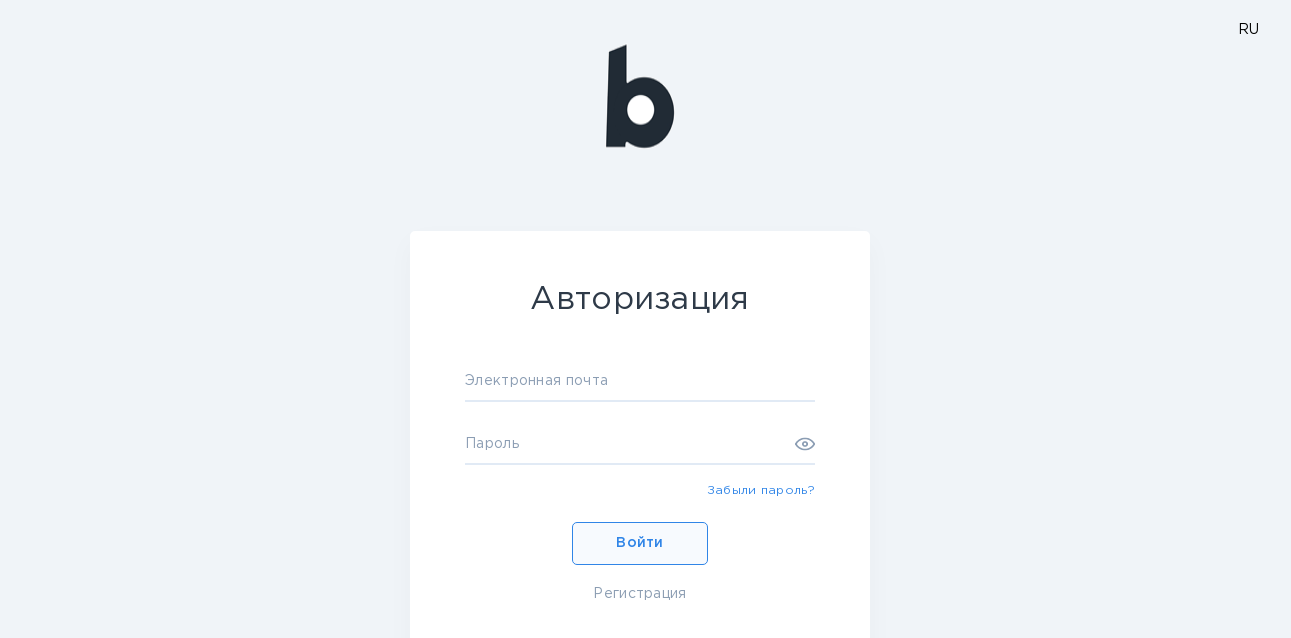

--- FILE ---
content_type: text/html
request_url: https://ref.beegl.net/auth/login
body_size: 1022
content:
<!doctype html>
<html lang="en">
<head>
	<meta charset="utf-8">
	<meta name="viewport" content="width=device-width, initial-scale=1, user-scalable=0">

	<title>CPA</title>
	<base href="/">

	<meta name="viewport" content="width=device-width, initial-scale=1">
	<link rel="icon" id="faviconHeader" type="image/x-icon" href="https://stat.beegl.net/8/1673525114308.png">
<link rel="stylesheet" href="styles.9b5e8a5eac8b8d6c2862.css"></head>
<body class="menu-top menu-top-compact ng-scope colorful-enabled menu-fixed mode-default">
<app-root></app-root>
<script type="text/javascript" src="environments/env.js"></script>
<script type="text/javascript" src="public/js/clientaction.min.js"></script>
<script type="text/javascript" src="runtime.8b5ca237f5d0a7d77991.js"></script><script type="text/javascript" src="polyfills.3ef236252dd3cdaeecd7.js"></script><script type="text/javascript" src="scripts.da58d84e9611afe8d197.js"></script><script type="text/javascript" src="main.50f86d1ae54977ad9d63.js"></script></body>
</html>


--- FILE ---
content_type: text/css
request_url: https://ref.beegl.net/styles.9b5e8a5eac8b8d6c2862.css
body_size: 616109
content:
@charset "UTF-8";@import url(https://fonts.googleapis.com/css?family=Lato:400,300,700,900);@import url(https://fonts.googleapis.com/css?family=Open+Sans);.ng-select.ng-select-opened>.ng-select-container{background:#fff;border-color:#b3b3b3 #ccc #d9d9d9}.ng-select.ng-select-opened>.ng-select-container:hover{box-shadow:none}.ng-select.ng-select-opened>.ng-select-container .ng-arrow{top:-2px;border-color:transparent transparent #999;border-width:0 5px 5px}.ng-select.ng-select-opened>.ng-select-container .ng-arrow:hover{border-color:transparent transparent #333}.ng-select.ng-select-opened.ng-select-bottom>.ng-select-container{border-bottom-right-radius:0;border-bottom-left-radius:0}.ng-select.ng-select-opened.ng-select-top>.ng-select-container{border-top-right-radius:0;border-top-left-radius:0}.ng-select.ng-select-focused:not(.ng-select-opened)>.ng-select-container{border-color:#007eff;box-shadow:inset 0 1px 1px rgba(0,0,0,.075),0 0 0 3px rgba(0,126,255,.1)}.ng-select.ng-select-disabled>.ng-select-container{background-color:#f9f9f9}.ng-select .ng-has-value .ng-placeholder{display:none}.ng-select .ng-select-container{background-color:#fff;border-radius:4px;border:1px solid #ccc;min-height:36px;align-items:center}.ng-select .ng-select-container:hover{box-shadow:0 1px 0 rgba(0,0,0,.06)}.ng-select .ng-select-container .ng-value-container{align-items:center;padding-left:10px}[dir=rtl] .ng-select .ng-select-container .ng-value-container{padding-right:10px;padding-left:0}.ng-select .ng-select-container .ng-value-container .ng-placeholder{color:#999}.ng-select.ng-select-single .ng-select-container .ng-value-container .ng-input{top:5px;left:0;padding-left:10px;padding-right:50px}[dir=rtl] .ng-select.ng-select-single .ng-select-container .ng-value-container .ng-input{padding-right:10px;padding-left:50px}.ng-select.ng-select-multiple.ng-select-disabled>.ng-select-container .ng-value-container .ng-value{background-color:#f9f9f9;border:1px solid #e6e6e6}.ng-select.ng-select-multiple.ng-select-disabled>.ng-select-container .ng-value-container .ng-value .ng-value-label{padding:0 5px}.ng-select.ng-select-multiple .ng-select-container .ng-value-container{padding-top:5px;padding-left:7px}[dir=rtl] .ng-select.ng-select-multiple .ng-select-container .ng-value-container{padding-right:7px;padding-left:0}.ng-select.ng-select-multiple .ng-select-container .ng-value-container .ng-value{font-size:.9em;margin-bottom:5px;background-color:#ebf5ff;border-radius:2px;margin-right:5px}[dir=rtl] .ng-select.ng-select-multiple .ng-select-container .ng-value-container .ng-value{margin-right:0;margin-left:5px}.ng-select.ng-select-multiple .ng-select-container .ng-value-container .ng-value.ng-value-disabled{background-color:#f9f9f9}.ng-select.ng-select-multiple .ng-select-container .ng-value-container .ng-value.ng-value-disabled .ng-value-label{padding-left:5px}[dir=rtl] .ng-select.ng-select-multiple .ng-select-container .ng-value-container .ng-value.ng-value-disabled .ng-value-label{padding-left:0;padding-right:5px}.ng-select.ng-select-multiple .ng-select-container .ng-value-container .ng-value .ng-value-icon,.ng-select.ng-select-multiple .ng-select-container .ng-value-container .ng-value .ng-value-label{display:inline-block;padding:1px 5px}.ng-select.ng-select-multiple .ng-select-container .ng-value-container .ng-value .ng-value-icon:hover{background-color:#d1e8ff}.ng-select.ng-select-multiple .ng-select-container .ng-value-container .ng-value .ng-value-icon.left{border-right:1px solid #b8dbff}[dir=rtl] .ng-select.ng-select-multiple .ng-select-container .ng-value-container .ng-value .ng-value-icon.left{border-left:1px solid #b8dbff;border-right:none}.ng-select.ng-select-multiple .ng-select-container .ng-value-container .ng-value .ng-value-icon.right{border-left:1px solid #b8dbff}[dir=rtl] .ng-select.ng-select-multiple .ng-select-container .ng-value-container .ng-value .ng-value-icon.right{border-left:0;border-right:1px solid #b8dbff}.ng-select.ng-select-multiple .ng-select-container .ng-value-container .ng-input{padding:0 0 3px 3px}[dir=rtl] .ng-select.ng-select-multiple .ng-select-container .ng-value-container .ng-input{padding:0 3px 3px 0}.ng-select.ng-select-multiple .ng-select-container .ng-value-container .ng-placeholder{top:5px;padding-bottom:5px;padding-left:3px}[dir=rtl] .ng-select.ng-select-multiple .ng-select-container .ng-value-container .ng-placeholder{padding-right:3px;padding-left:0}.ng-select .ng-clear-wrapper{color:#999}.ng-select .ng-clear-wrapper:hover .ng-clear{color:#d0021b}.ng-select .ng-spinner-zone{padding:5px 5px 0 0}[dir=rtl] .ng-select .ng-spinner-zone{padding:5px 0 0 5px}.ng-select .ng-arrow-wrapper{width:25px;padding-right:5px}[dir=rtl] .ng-select .ng-arrow-wrapper{padding-left:5px;padding-right:0}.ng-select .ng-arrow-wrapper:hover .ng-arrow{border-top-color:#666}.ng-select .ng-arrow-wrapper .ng-arrow{border-color:#999 transparent transparent;border-style:solid;border-width:5px 5px 2.5px}.ng-dropdown-panel{background-color:#fff;border:1px solid #ccc;box-shadow:0 1px 0 rgba(0,0,0,.06);left:0}.ng-dropdown-panel.ng-select-bottom{top:100%;border-bottom-right-radius:4px;border-bottom-left-radius:4px;border-top-color:#e6e6e6;margin-top:-1px}.ng-dropdown-panel.ng-select-bottom .ng-dropdown-panel-items .ng-option:last-child{border-bottom-right-radius:4px;border-bottom-left-radius:4px}.ng-dropdown-panel.ng-select-top{bottom:100%;border-top-right-radius:4px;border-top-left-radius:4px;border-bottom-color:#e6e6e6;margin-bottom:-1px}.ng-dropdown-panel.ng-select-top .ng-dropdown-panel-items .ng-option:first-child{border-top-right-radius:4px;border-top-left-radius:4px}.ng-dropdown-panel .ng-dropdown-header{border-bottom:1px solid #ccc;padding:5px 7px}.ng-dropdown-panel .ng-dropdown-footer{border-top:1px solid #ccc;padding:5px 7px}.ng-dropdown-panel .ng-dropdown-panel-items .ng-optgroup{-webkit-user-select:none;-moz-user-select:none;user-select:none;padding:8px 10px;font-weight:500;color:rgba(0,0,0,.54);cursor:pointer}.ng-dropdown-panel .ng-dropdown-panel-items .ng-optgroup.ng-option-disabled{cursor:default}.ng-dropdown-panel .ng-dropdown-panel-items .ng-optgroup.ng-option-marked{background-color:#f5faff}.ng-dropdown-panel .ng-dropdown-panel-items .ng-optgroup.ng-option-selected,.ng-dropdown-panel .ng-dropdown-panel-items .ng-optgroup.ng-option-selected.ng-option-marked{background-color:#ebf5ff;font-weight:600}.ng-dropdown-panel .ng-dropdown-panel-items .ng-option{background-color:#fff;color:rgba(0,0,0,.87);padding:8px 10px}.ng-dropdown-panel .ng-dropdown-panel-items .ng-option.ng-option-selected,.ng-dropdown-panel .ng-dropdown-panel-items .ng-option.ng-option-selected.ng-option-marked{color:#333;background-color:#ebf5ff}.ng-dropdown-panel .ng-dropdown-panel-items .ng-option.ng-option-selected .ng-option-label,.ng-dropdown-panel .ng-dropdown-panel-items .ng-option.ng-option-selected.ng-option-marked .ng-option-label{font-weight:600}.ng-dropdown-panel .ng-dropdown-panel-items .ng-option.ng-option-marked{background-color:#f5faff;color:#333}.ng-dropdown-panel .ng-dropdown-panel-items .ng-option.ng-option-disabled{color:#ccc}.ng-dropdown-panel .ng-dropdown-panel-items .ng-option.ng-option-child{padding-left:22px}[dir=rtl] .ng-dropdown-panel .ng-dropdown-panel-items .ng-option.ng-option-child{padding-right:22px;padding-left:0}.ng-dropdown-panel .ng-dropdown-panel-items .ng-option .ng-tag-label{font-size:80%;font-weight:400;padding-right:5px}[dir=rtl] .ng-dropdown-panel .ng-dropdown-panel-items .ng-option .ng-tag-label{padding-left:5px;padding-right:0}[dir=rtl] .ng-dropdown-panel{direction:rtl;text-align:right}/*! nouislider - 13.1.5 - 4/24/2019 */.noUi-target,.noUi-target *{-webkit-touch-callout:none;-webkit-tap-highlight-color:transparent;-webkit-user-select:none;touch-action:none;-moz-user-select:none;user-select:none;box-sizing:border-box}.noUi-target{position:relative;direction:ltr;border-radius:4px;box-shadow:inset 0 1px 1px #f0f0f0,0 3px 6px -5px #bbb}.noUi-base,.noUi-connects{width:100%;height:100%;position:relative;z-index:1}.noUi-connects{overflow:hidden;z-index:0}.noUi-connect,.noUi-origin{will-change:transform;position:absolute;z-index:1;top:0;left:0;height:100%;width:100%;-ms-transform-origin:0 0;-webkit-transform-origin:0 0;-webkit-transform-style:preserve-3d;transform-origin:0 0;transform-style:flat}html:not([dir=rtl]) .noUi-horizontal .noUi-origin{left:auto;right:0}.noUi-vertical .noUi-origin{width:0}.noUi-horizontal .noUi-origin{height:0}.noUi-state-tap .noUi-connect,.noUi-state-tap .noUi-origin{transition:transform .3s}.noUi-state-drag *{cursor:inherit!important}.noUi-horizontal .noUi-handle{left:-17px}.noUi-vertical{width:18px}.noUi-vertical .noUi-handle{width:28px;height:34px;left:-6px;top:-17px}html:not([dir=rtl]) .noUi-horizontal .noUi-handle{right:-17px;left:auto}.noUi-connects{border-radius:3px}.noUi-draggable{cursor:ew-resize}.noUi-vertical .noUi-draggable{cursor:ns-resize}.noUi-handle{-webkit-backface-visibility:hidden;backface-visibility:hidden;position:absolute;border:1px solid #d9d9d9;border-radius:3px;background:#fff;cursor:default;box-shadow:inset 0 0 1px #fff,inset 0 1px 7px #ebebeb,0 3px 6px -3px #bbb}.noUi-active{box-shadow:inset 0 0 1px #fff,inset 0 1px 7px #ddd,0 3px 6px -3px #bbb}.noUi-handle:after,.noUi-handle:before{content:"";display:block;position:absolute;height:14px;width:1px;background:#e8e7e6;left:14px;top:6px}.noUi-handle:after{left:17px}.noUi-vertical .noUi-handle:after,.noUi-vertical .noUi-handle:before{width:14px;height:1px;left:6px;top:14px}.noUi-vertical .noUi-handle:after{top:17px}[disabled] .noUi-connect{background:#b8b8b8}[disabled] .noUi-handle,[disabled].noUi-handle,[disabled].noUi-target{cursor:not-allowed}.noUi-pips,.noUi-pips *{box-sizing:border-box}.noUi-pips{position:absolute;color:#999}.noUi-value{position:absolute;white-space:nowrap;text-align:center}.noUi-value-sub{color:#ccc;font-size:10px}.noUi-marker{position:absolute;background:#ccc}.noUi-marker-large,.noUi-marker-sub{background:#aaa}.noUi-pips-horizontal{padding:10px 0;height:80px;top:100%;left:0;width:100%}.noUi-value-horizontal{transform:translate(-50%,50%)}.noUi-rtl .noUi-value-horizontal{transform:translate(50%,50%)}.noUi-marker-horizontal.noUi-marker{margin-left:-1px;width:2px;height:5px}.noUi-marker-horizontal.noUi-marker-sub{height:10px}.noUi-marker-horizontal.noUi-marker-large{height:15px}.noUi-pips-vertical{padding:0 10px;height:100%;top:0;left:100%}.noUi-value-vertical{transform:translate(0,-50%);padding-left:25px}.noUi-rtl .noUi-value-vertical{transform:translate(0,50%)}.noUi-marker-vertical.noUi-marker{width:5px;height:2px;margin-top:-1px}.noUi-marker-vertical.noUi-marker-sub{width:10px}.noUi-marker-vertical.noUi-marker-large{width:15px}.noUi-tooltip{display:block;position:absolute;border:1px solid #d9d9d9;border-radius:3px;background:#fff;color:#000;padding:5px;text-align:center;white-space:nowrap}.noUi-horizontal .noUi-tooltip{transform:translate(-50%,0);left:50%;bottom:120%}.noUi-vertical .noUi-tooltip{transform:translate(0,-50%);top:50%;right:120%}body,button,input,keygen,select,textarea{letter-spacing:.3px!important}@font-face{font-family:icomoon-ultimate;src:url(/public/fonts/icomoon-ultimate.eot);src:url(/public/fonts/icomoon-ultimate.eot) format('embedded-opentype'),url(/public/fonts/icomoon-ultimate.ttf) format('truetype'),url(/public/fonts/icomoon-ultimate.woff) format('woff'),url(/public/fonts/icomoon-ultimate.svg) format('svg');font-weight:400;font-style:normal}[class*=' icmn-'],[class^=icmn-]{font-family:icomoon-ultimate!important;speak:none;font-style:normal;font-weight:400;font-variant:normal;text-transform:none;line-height:1;-webkit-font-smoothing:antialiased;-moz-osx-font-smoothing:grayscale}.icmn-home:before{content:'\e900'}.icmn-home2:before{content:'\e901'}.icmn-home3:before{content:'\e902'}.icmn-home4:before{content:'\e903'}.icmn-home5:before{content:'\e904'}.icmn-home6:before{content:'\e905'}.icmn-home7:before{content:'\e906'}.icmn-home8:before{content:'\e907'}.icmn-home9:before{content:'\e908'}.icmn-office:before{content:'\e909'}.icmn-city:before{content:'\e90a'}.icmn-newspaper:before{content:'\e90b'}.icmn-magazine:before{content:'\e90c'}.icmn-design:before{content:'\e90d'}.icmn-pencil:before{content:'\e90e'}.icmn-pencil2:before{content:'\e90f'}.icmn-pencil3:before{content:'\e910'}.icmn-pencil4:before{content:'\e911'}.icmn-pencil5:before{content:'\e912'}.icmn-pencil6:before{content:'\e913'}.icmn-pencil7:before{content:'\e914'}.icmn-eraser:before{content:'\e915'}.icmn-eraser2:before{content:'\e916'}.icmn-eraser3:before{content:'\e917'}.icmn-quill:before{content:'\e918'}.icmn-quill2:before{content:'\e919'}.icmn-quill3:before{content:'\e91a'}.icmn-quill4:before{content:'\e91b'}.icmn-pen:before{content:'\e91c'}.icmn-pen-plus:before{content:'\e91d'}.icmn-pen-minus:before{content:'\e91e'}.icmn-pen2:before{content:'\e91f'}.icmn-pen3:before{content:'\e920'}.icmn-pen4:before{content:'\e921'}.icmn-pen5:before{content:'\e922'}.icmn-marker:before{content:'\e923'}.icmn-marker2:before{content:'\e924'}.icmn-blog:before{content:'\e925'}.icmn-blog2:before{content:'\e926'}.icmn-pen6:before{content:'\e927'}.icmn-brush:before{content:'\e928'}.icmn-spray:before{content:'\e929'}.icmn-palette:before{content:'\e92a'}.icmn-palette2:before{content:'\e92b'}.icmn-color-sampler:before{content:'\e92c'}.icmn-toggle:before{content:'\e92d'}.icmn-bucket:before{content:'\e92e'}.icmn-bucket2:before{content:'\e92f'}.icmn-gradient:before{content:'\e930'}.icmn-eyedropper:before{content:'\e931'}.icmn-eyedropper2:before{content:'\e932'}.icmn-eyedropper3:before{content:'\e933'}.icmn-droplet:before{content:'\e934'}.icmn-droplet2:before{content:'\e935'}.icmn-droplet-contrast:before{content:'\e936'}.icmn-color-clear:before{content:'\e937'}.icmn-paint-format:before{content:'\e938'}.icmn-stamp:before{content:'\e939'}.icmn-images:before{content:'\e93a'}.icmn-image:before{content:'\e93b'}.icmn-image2:before{content:'\e93c'}.icmn-image-compare:before{content:'\e93d'}.icmn-images2:before{content:'\e93e'}.icmn-image3:before{content:'\e93f'}.icmn-images3:before{content:'\e940'}.icmn-image4:before{content:'\e941'}.icmn-image5:before{content:'\e942'}.icmn-image6:before{content:'\e943'}.icmn-camera:before{content:'\e944'}.icmn-camera2:before{content:'\e945'}.icmn-camera3:before{content:'\e946'}.icmn-shutter:before{content:'\e947'}.icmn-headphones:before{content:'\e948'}.icmn-headset:before{content:'\e949'}.icmn-music:before{content:'\e94a'}.icmn-music2:before{content:'\e94b'}.icmn-music3:before{content:'\e94c'}.icmn-music4:before{content:'\e94d'}.icmn-music5:before{content:'\e94e'}.icmn-music6:before{content:'\e94f'}.icmn-album:before{content:'\e950'}.icmn-cassette:before{content:'\e951'}.icmn-tape:before{content:'\e952'}.icmn-piano:before{content:'\e953'}.icmn-guitar:before{content:'\e954'}.icmn-trumpet:before{content:'\e955'}.icmn-speakers:before{content:'\e956'}.icmn-play:before{content:'\e957'}.icmn-play2:before{content:'\e958'}.icmn-clapboard-play:before{content:'\e959'}.icmn-clapboard:before{content:'\e95a'}.icmn-media:before{content:'\e95b'}.icmn-presentation:before{content:'\e95c'}.icmn-movie:before{content:'\e95d'}.icmn-film:before{content:'\e95e'}.icmn-film2:before{content:'\e95f'}.icmn-film3:before{content:'\e960'}.icmn-film4:before{content:'\e961'}.icmn-video-camera:before{content:'\e962'}.icmn-video-camera2:before{content:'\e963'}.icmn-video-camera-slash:before{content:'\e964'}.icmn-video-camera3:before{content:'\e965'}.icmn-video-camera4:before{content:'\e966'}.icmn-video-camera-slash2:before{content:'\e967'}.icmn-video-camera5:before{content:'\e968'}.icmn-recording:before{content:'\e969'}.icmn-dice:before{content:'\e96a'}.icmn-gamepad:before{content:'\e96b'}.icmn-gamepad2:before{content:'\e96c'}.icmn-gamepad3:before{content:'\e96d'}.icmn-pacman:before{content:'\e96e'}.icmn-spades:before{content:'\e96f'}.icmn-clubs:before{content:'\e970'}.icmn-diamonds:before{content:'\e971'}.icmn-chess-king:before{content:'\e972'}.icmn-chess-queen:before{content:'\e973'}.icmn-chess-rook:before{content:'\e974'}.icmn-chess-bishop:before{content:'\e975'}.icmn-chess-knight:before{content:'\e976'}.icmn-chess-pawn:before{content:'\e977'}.icmn-chess:before{content:'\e978'}.icmn-bullhorn:before{content:'\e979'}.icmn-megaphone:before{content:'\e97a'}.icmn-new:before{content:'\e97b'}.icmn-connection:before{content:'\e97c'}.icmn-connection2:before{content:'\e97d'}.icmn-connection3:before{content:'\e97e'}.icmn-connection4:before{content:'\e97f'}.icmn-podcast:before{content:'\e980'}.icmn-station:before{content:'\e981'}.icmn-station2:before{content:'\e982'}.icmn-antenna:before{content:'\e983'}.icmn-satellite-dish:before{content:'\e984'}.icmn-satellite-dish2:before{content:'\e985'}.icmn-feed:before{content:'\e986'}.icmn-podcast2:before{content:'\e987'}.icmn-antenna2:before{content:'\e988'}.icmn-mic:before{content:'\e989'}.icmn-mic-off:before{content:'\e98a'}.icmn-mic2:before{content:'\e98b'}.icmn-mic-off2:before{content:'\e98c'}.icmn-mic3:before{content:'\e98d'}.icmn-mic4:before{content:'\e98e'}.icmn-mic5:before{content:'\e98f'}.icmn-book:before{content:'\e990'}.icmn-book2:before{content:'\e991'}.icmn-book-play:before{content:'\e992'}.icmn-book3:before{content:'\e993'}.icmn-bookmark:before{content:'\e994'}.icmn-books:before{content:'\e995'}.icmn-archive:before{content:'\e996'}.icmn-reading:before{content:'\e997'}.icmn-library:before{content:'\e998'}.icmn-library2:before{content:'\e999'}.icmn-graduation:before{content:'\e99a'}.icmn-file-text:before{content:'\e99b'}.icmn-profile:before{content:'\e99c'}.icmn-file-empty:before{content:'\e99d'}.icmn-file-empty2:before{content:'\e99e'}.icmn-files-empty:before{content:'\e99f'}.icmn-files-empty2:before{content:'\e9a0'}.icmn-file-plus:before{content:'\e9a1'}.icmn-file-plus2:before{content:'\e9a2'}.icmn-file-minus:before{content:'\e9a3'}.icmn-file-minus2:before{content:'\e9a4'}.icmn-file-download:before{content:'\e9a5'}.icmn-file-download2:before{content:'\e9a6'}.icmn-file-upload:before{content:'\e9a7'}.icmn-file-upload2:before{content:'\e9a8'}.icmn-file-check:before{content:'\e9a9'}.icmn-file-check2:before{content:'\e9aa'}.icmn-file-eye:before{content:'\e9ab'}.icmn-file-eye2:before{content:'\e9ac'}.icmn-file-text2:before{content:'\e9ad'}.icmn-file-text3:before{content:'\e9ae'}.icmn-file-picture:before{content:'\e9af'}.icmn-file-picture2:before{content:'\e9b0'}.icmn-file-music:before{content:'\e9b1'}.icmn-file-music2:before{content:'\e9b2'}.icmn-file-play:before{content:'\e9b3'}.icmn-file-play2:before{content:'\e9b4'}.icmn-file-video:before{content:'\e9b5'}.icmn-file-video2:before{content:'\e9b6'}.icmn-copy:before{content:'\e9b7'}.icmn-copy2:before{content:'\e9b8'}.icmn-file-zip:before{content:'\e9b9'}.icmn-file-zip2:before{content:'\e9ba'}.icmn-file-xml:before{content:'\e9bb'}.icmn-file-xml2:before{content:'\e9bc'}.icmn-file-css:before{content:'\e9bd'}.icmn-file-css2:before{content:'\e9be'}.icmn-file-presentation:before{content:'\e9bf'}.icmn-file-presentation2:before{content:'\e9c0'}.icmn-file-stats:before{content:'\e9c1'}.icmn-file-stats2:before{content:'\e9c2'}.icmn-file-locked:before{content:'\e9c3'}.icmn-file-locked2:before{content:'\e9c4'}.icmn-file-spreadsheet:before{content:'\e9c5'}.icmn-file-spreadsheet2:before{content:'\e9c6'}.icmn-copy3:before{content:'\e9c7'}.icmn-copy4:before{content:'\e9c8'}.icmn-paste:before{content:'\e9c9'}.icmn-paste2:before{content:'\e9ca'}.icmn-paste3:before{content:'\e9cb'}.icmn-paste4:before{content:'\e9cc'}.icmn-stack:before{content:'\e9cd'}.icmn-stack2:before{content:'\e9ce'}.icmn-stack3:before{content:'\e9cf'}.icmn-folder:before{content:'\e9d0'}.icmn-folder-search:before{content:'\e9d1'}.icmn-folder-download:before{content:'\e9d2'}.icmn-folder-upload:before{content:'\e9d3'}.icmn-folder-plus:before{content:'\e9d4'}.icmn-folder-plus2:before{content:'\e9d5'}.icmn-folder-minus:before{content:'\e9d6'}.icmn-folder-minus2:before{content:'\e9d7'}.icmn-folder-check:before{content:'\e9d8'}.icmn-folder-heart:before{content:'\e9d9'}.icmn-folder-remove:before{content:'\e9da'}.icmn-folder2:before{content:'\e9db'}.icmn-folder-open:before{content:'\e9dc'}.icmn-folder3:before{content:'\e9dd'}.icmn-folder4:before{content:'\e9de'}.icmn-folder-plus3:before{content:'\e9df'}.icmn-folder-minus3:before{content:'\e9e0'}.icmn-folder-plus4:before{content:'\e9e1'}.icmn-folder-minus4:before{content:'\e9e2'}.icmn-folder-download2:before{content:'\e9e3'}.icmn-folder-upload2:before{content:'\e9e4'}.icmn-folder-download3:before{content:'\e9e5'}.icmn-folder-upload3:before{content:'\e9e6'}.icmn-folder5:before{content:'\e9e7'}.icmn-folder-open2:before{content:'\e9e8'}.icmn-folder6:before{content:'\e9e9'}.icmn-folder-open3:before{content:'\e9ea'}.icmn-certificate:before{content:'\e9eb'}.icmn-cc:before{content:'\e9ec'}.icmn-price-tag:before{content:'\e9ed'}.icmn-price-tag2:before{content:'\e9ee'}.icmn-price-tags:before{content:'\e9ef'}.icmn-price-tag3:before{content:'\e9f0'}.icmn-price-tags2:before{content:'\e9f1'}.icmn-price-tag4:before{content:'\e9f2'}.icmn-price-tags3:before{content:'\e9f3'}.icmn-price-tag5:before{content:'\e9f4'}.icmn-price-tags4:before{content:'\e9f5'}.icmn-barcode:before{content:'\e9f6'}.icmn-barcode2:before{content:'\e9f7'}.icmn-qrcode:before{content:'\e9f8'}.icmn-ticket:before{content:'\e9f9'}.icmn-ticket2:before{content:'\e9fa'}.icmn-theater:before{content:'\e9fb'}.icmn-store:before{content:'\e9fc'}.icmn-store2:before{content:'\e9fd'}.icmn-cart:before{content:'\e9fe'}.icmn-cart2:before{content:'\e9ff'}.icmn-cart3:before{content:'\ea00'}.icmn-cart4:before{content:'\ea01'}.icmn-cart5:before{content:'\ea02'}.icmn-cart-add:before{content:'\ea03'}.icmn-cart-add2:before{content:'\ea04'}.icmn-cart-remove:before{content:'\ea05'}.icmn-basket:before{content:'\ea06'}.icmn-bag:before{content:'\ea07'}.icmn-bag2:before{content:'\ea08'}.icmn-percent:before{content:'\ea09'}.icmn-coins:before{content:'\ea0a'}.icmn-coin-dollar:before{content:'\ea0b'}.icmn-coin-euro:before{content:'\ea0c'}.icmn-coin-pound:before{content:'\ea0d'}.icmn-coin-yen:before{content:'\ea0e'}.icmn-piggy-bank:before{content:'\ea0f'}.icmn-wallet:before{content:'\ea10'}.icmn-cash:before{content:'\ea11'}.icmn-cash2:before{content:'\ea12'}.icmn-cash3:before{content:'\ea13'}.icmn-cash4:before{content:'\ea14'}.icmn-credit-card:before{content:'\ea15'}.icmn-credit-card2:before{content:'\ea16'}.icmn-calculator:before{content:'\ea17'}.icmn-calculator2:before{content:'\ea18'}.icmn-calculator3:before{content:'\ea19'}.icmn-chip:before{content:'\ea1a'}.icmn-lifebuoy:before{content:'\ea1b'}.icmn-phone:before{content:'\ea1c'}.icmn-phone2:before{content:'\ea1d'}.icmn-phone-slash:before{content:'\ea1e'}.icmn-phone-wave:before{content:'\ea1f'}.icmn-phone-plus:before{content:'\ea20'}.icmn-phone-minus:before{content:'\ea21'}.icmn-phone-plus2:before{content:'\ea22'}.icmn-phone-minus2:before{content:'\ea23'}.icmn-phone-incoming:before{content:'\ea24'}.icmn-phone-outgoing:before{content:'\ea25'}.icmn-phone3:before{content:'\ea26'}.icmn-phone-slash2:before{content:'\ea27'}.icmn-phone-wave2:before{content:'\ea28'}.icmn-phone-hang-up:before{content:'\ea29'}.icmn-phone-hang-up2:before{content:'\ea2a'}.icmn-address-book:before{content:'\ea2b'}.icmn-address-book2:before{content:'\ea2c'}.icmn-address-book3:before{content:'\ea2d'}.icmn-notebook:before{content:'\ea2e'}.icmn-at-sign:before{content:'\ea2f'}.icmn-envelop:before{content:'\ea30'}.icmn-envelop2:before{content:'\ea31'}.icmn-envelop3:before{content:'\ea32'}.icmn-envelop4:before{content:'\ea33'}.icmn-envelop5:before{content:'\ea34'}.icmn-mailbox:before{content:'\ea35'}.icmn-pushpin:before{content:'\ea36'}.icmn-pushpin2:before{content:'\ea37'}.icmn-location:before{content:'\ea38'}.icmn-location2:before{content:'\ea39'}.icmn-location3:before{content:'\ea3a'}.icmn-location4:before{content:'\ea3b'}.icmn-location5:before{content:'\ea3c'}.icmn-location6:before{content:'\ea3d'}.icmn-location7:before{content:'\ea3e'}.icmn-compass:before{content:'\ea3f'}.icmn-compass2:before{content:'\ea40'}.icmn-compass3:before{content:'\ea41'}.icmn-compass4:before{content:'\ea42'}.icmn-compass5:before{content:'\ea43'}.icmn-compass6:before{content:'\ea44'}.icmn-map:before{content:'\ea45'}.icmn-map2:before{content:'\ea46'}.icmn-map3:before{content:'\ea47'}.icmn-map4:before{content:'\ea48'}.icmn-map5:before{content:'\ea49'}.icmn-direction:before{content:'\ea4a'}.icmn-reset:before{content:'\ea4b'}.icmn-history:before{content:'\ea4c'}.icmn-clock:before{content:'\ea4d'}.icmn-clock2:before{content:'\ea4e'}.icmn-clock3:before{content:'\ea4f'}.icmn-clock4:before{content:'\ea50'}.icmn-watch:before{content:'\ea51'}.icmn-watch2:before{content:'\ea52'}.icmn-alarm:before{content:'\ea53'}.icmn-alarm-add:before{content:'\ea54'}.icmn-alarm-check:before{content:'\ea55'}.icmn-alarm-cancel:before{content:'\ea56'}.icmn-bell:before{content:'\ea57'}.icmn-bell2:before{content:'\ea58'}.icmn-bell3:before{content:'\ea59'}.icmn-bell-plus:before{content:'\ea5a'}.icmn-bell-minus:before{content:'\ea5b'}.icmn-bell-check:before{content:'\ea5c'}.icmn-bell-cross:before{content:'\ea5d'}.icmn-stopwatch:before{content:'\ea5e'}.icmn-calendar:before{content:'\ea5f'}.icmn-calendar2:before{content:'\ea60'}.icmn-calendar3:before{content:'\ea61'}.icmn-calendar4:before{content:'\ea62'}.icmn-calendar5:before{content:'\ea63'}.icmn-calendar-empty:before{content:'\ea64'}.icmn-calendar-day:before{content:'\ea65'}.icmn-calendar-week:before{content:'\ea66'}.icmn-printer:before{content:'\ea67'}.icmn-printer2:before{content:'\ea68'}.icmn-printer3:before{content:'\ea69'}.icmn-printer4:before{content:'\ea6a'}.icmn-shredder:before{content:'\ea6b'}.icmn-mouse:before{content:'\ea6c'}.icmn-mouse2:before{content:'\ea6d'}.icmn-mouse-left:before{content:'\ea6e'}.icmn-mouse-right:before{content:'\ea6f'}.icmn-keyboard:before{content:'\ea70'}.icmn-keyboard2:before{content:'\ea71'}.icmn-typewriter:before{content:'\ea72'}.icmn-display:before{content:'\ea73'}.icmn-display2:before{content:'\ea74'}.icmn-display3:before{content:'\ea75'}.icmn-display4:before{content:'\ea76'}.icmn-laptop:before{content:'\ea77'}.icmn-mobile:before{content:'\ea78'}.icmn-mobile2:before{content:'\ea79'}.icmn-tablet:before{content:'\ea7a'}.icmn-mobile3:before{content:'\ea7b'}.icmn-tv:before{content:'\ea7c'}.icmn-radio:before{content:'\ea7d'}.icmn-cabinet:before{content:'\ea7e'}.icmn-drawer:before{content:'\ea7f'}.icmn-drawer2:before{content:'\ea80'}.icmn-drawer-out:before{content:'\ea81'}.icmn-drawer-in:before{content:'\ea82'}.icmn-drawer3:before{content:'\ea83'}.icmn-box:before{content:'\ea84'}.icmn-box-add:before{content:'\ea85'}.icmn-box-remove:before{content:'\ea86'}.icmn-download:before{content:'\ea87'}.icmn-upload:before{content:'\ea88'}.icmn-floppy-disk:before{content:'\ea89'}.icmn-floppy-disks:before{content:'\ea8a'}.icmn-floppy-disks2:before{content:'\ea8b'}.icmn-floppy-disk2:before{content:'\ea8c'}.icmn-floppy-disk3:before{content:'\ea8d'}.icmn-disk:before{content:'\ea8e'}.icmn-disk2:before{content:'\ea8f'}.icmn-usb-stick:before{content:'\ea90'}.icmn-drive:before{content:'\ea91'}.icmn-server:before{content:'\ea92'}.icmn-database:before{content:'\ea93'}.icmn-database2:before{content:'\ea94'}.icmn-database3:before{content:'\ea95'}.icmn-database4:before{content:'\ea96'}.icmn-database-menu:before{content:'\ea97'}.icmn-database-add:before{content:'\ea98'}.icmn-database-remove:before{content:'\ea99'}.icmn-database-insert:before{content:'\ea9a'}.icmn-database-export:before{content:'\ea9b'}.icmn-database-upload:before{content:'\ea9c'}.icmn-database-refresh:before{content:'\ea9d'}.icmn-database-diff:before{content:'\ea9e'}.icmn-database-edit:before{content:'\ea9f'}.icmn-database-edit2:before{content:'\eaa0'}.icmn-database-check:before{content:'\eaa1'}.icmn-database-arrow:before{content:'\eaa2'}.icmn-database-time:before{content:'\eaa3'}.icmn-database-time2:before{content:'\eaa4'}.icmn-undo:before{content:'\eaa5'}.icmn-redo:before{content:'\eaa6'}.icmn-rotate-ccw:before{content:'\eaa7'}.icmn-rotate-cw:before{content:'\eaa8'}.icmn-rotate-ccw2:before{content:'\eaa9'}.icmn-rotate-cw2:before{content:'\eaaa'}.icmn-rotate-ccw3:before{content:'\eaab'}.icmn-rotate-cw3:before{content:'\eaac'}.icmn-flip-vertical:before{content:'\eaad'}.icmn-flip-vertical2:before{content:'\eaae'}.icmn-flip-horizontal:before{content:'\eaaf'}.icmn-flip-horizontal2:before{content:'\eab0'}.icmn-flip-vertical3:before{content:'\eab1'}.icmn-flip-vertical4:before{content:'\eab2'}.icmn-angle:before{content:'\eab3'}.icmn-shear:before{content:'\eab4'}.icmn-unite:before{content:'\eab5'}.icmn-subtract:before{content:'\eab6'}.icmn-interset:before{content:'\eab7'}.icmn-exclude:before{content:'\eab8'}.icmn-align-left:before{content:'\eab9'}.icmn-align-center-horizontal:before{content:'\eaba'}.icmn-align-right:before{content:'\eabb'}.icmn-align-top:before{content:'\eabc'}.icmn-align-center-vertical:before{content:'\eabd'}.icmn-align-bottom:before{content:'\eabe'}.icmn-undo2:before{content:'\eabf'}.icmn-redo2:before{content:'\eac0'}.icmn-forward:before{content:'\eac1'}.icmn-reply:before{content:'\eac2'}.icmn-reply-all:before{content:'\eac3'}.icmn-bubble:before{content:'\eac4'}.icmn-bubbles:before{content:'\eac5'}.icmn-bubbles2:before{content:'\eac6'}.icmn-bubble2:before{content:'\eac7'}.icmn-bubbles3:before{content:'\eac8'}.icmn-bubbles4:before{content:'\eac9'}.icmn-bubble-notification:before{content:'\eaca'}.icmn-bubbles5:before{content:'\eacb'}.icmn-bubbles6:before{content:'\eacc'}.icmn-bubble3:before{content:'\eacd'}.icmn-bubble-dots:before{content:'\eace'}.icmn-bubble-lines:before{content:'\eacf'}.icmn-bubble4:before{content:'\ead0'}.icmn-bubble-dots2:before{content:'\ead1'}.icmn-bubble-lines2:before{content:'\ead2'}.icmn-bubble5:before{content:'\ead3'}.icmn-bubble6:before{content:'\ead4'}.icmn-bubbles7:before{content:'\ead5'}.icmn-bubble7:before{content:'\ead6'}.icmn-bubbles8:before{content:'\ead7'}.icmn-bubble8:before{content:'\ead8'}.icmn-bubble-dots3:before{content:'\ead9'}.icmn-bubble-lines3:before{content:'\eada'}.icmn-bubble9:before{content:'\eadb'}.icmn-bubble-dots4:before{content:'\eadc'}.icmn-bubble-lines4:before{content:'\eadd'}.icmn-bubbles9:before{content:'\eade'}.icmn-bubbles10:before{content:'\eadf'}.icmn-bubble-blocked:before{content:'\eae0'}.icmn-bubble-quote:before{content:'\eae1'}.icmn-bubble-user:before{content:'\eae2'}.icmn-bubble-smiley:before{content:'\eae3'}.icmn-bubble-check:before{content:'\eae4'}.icmn-bubble-video:before{content:'\eae5'}.icmn-bubble-link:before{content:'\eae6'}.icmn-bubble-lock:before{content:'\eae7'}.icmn-bubble-star:before{content:'\eae8'}.icmn-bubble-heart:before{content:'\eae9'}.icmn-bubble-paperclip:before{content:'\eaea'}.icmn-bubble-cancel:before{content:'\eaeb'}.icmn-bubble-plus:before{content:'\eaec'}.icmn-bubble-minus:before{content:'\eaed'}.icmn-bubble-notification2:before{content:'\eaee'}.icmn-bubble-left:before{content:'\eaef'}.icmn-bubble-right:before{content:'\eaf0'}.icmn-bubble-first:before{content:'\eaf1'}.icmn-bubble-last:before{content:'\eaf2'}.icmn-bubble-reply:before{content:'\eaf3'}.icmn-bubble-forward:before{content:'\eaf4'}.icmn-bubble-reply2:before{content:'\eaf5'}.icmn-bubble-forward2:before{content:'\eaf6'}.icmn-user:before{content:'\eaf7'}.icmn-users:before{content:'\eaf8'}.icmn-user-plus:before{content:'\eaf9'}.icmn-user-minus:before{content:'\eafa'}.icmn-user-cancel:before{content:'\eafb'}.icmn-user-block:before{content:'\eafc'}.icmn-user-lock:before{content:'\eafd'}.icmn-user-check:before{content:'\eafe'}.icmn-users2:before{content:'\eaff'}.icmn-user2:before{content:'\eb00'}.icmn-users3:before{content:'\eb01'}.icmn-user-plus2:before{content:'\eb02'}.icmn-user-minus2:before{content:'\eb03'}.icmn-user-cancel2:before{content:'\eb04'}.icmn-user-block2:before{content:'\eb05'}.icmn-user-lock2:before{content:'\eb06'}.icmn-user-check2:before{content:'\eb07'}.icmn-user3:before{content:'\eb08'}.icmn-user4:before{content:'\eb09'}.icmn-user5:before{content:'\eb0a'}.icmn-user6:before{content:'\eb0b'}.icmn-users4:before{content:'\eb0c'}.icmn-user-tie:before{content:'\eb0d'}.icmn-user7:before{content:'\eb0e'}.icmn-users5:before{content:'\eb0f'}.icmn-collaboration:before{content:'\eb10'}.icmn-vcard:before{content:'\eb11'}.icmn-hat:before{content:'\eb12'}.icmn-bowtie:before{content:'\eb13'}.icmn-tie:before{content:'\eb14'}.icmn-hanger:before{content:'\eb15'}.icmn-tshirt:before{content:'\eb16'}.icmn-pants:before{content:'\eb17'}.icmn-shorts:before{content:'\eb18'}.icmn-sock:before{content:'\eb19'}.icmn-laundry:before{content:'\eb1a'}.icmn-quotes-left:before{content:'\eb1b'}.icmn-quotes-right:before{content:'\eb1c'}.icmn-quotes-left2:before{content:'\eb1d'}.icmn-quotes-right2:before{content:'\eb1e'}.icmn-hour-glass:before{content:'\eb1f'}.icmn-hour-glass2:before{content:'\eb20'}.icmn-hour-glass3:before{content:'\eb21'}.icmn-spinner:before{content:'\eb22'}.icmn-spinner2:before{content:'\eb23'}.icmn-spinner3:before{content:'\eb24'}.icmn-spinner4:before{content:'\eb25'}.icmn-spinner5:before{content:'\eb26'}.icmn-spinner6:before{content:'\eb27'}.icmn-spinner7:before{content:'\eb28'}.icmn-spinner8:before{content:'\eb29'}.icmn-spinner9:before{content:'\eb2a'}.icmn-spinner10:before{content:'\eb2b'}.icmn-spinner11:before{content:'\eb2c'}.icmn-microscope:before{content:'\eb2d'}.icmn-binoculars:before{content:'\eb2e'}.icmn-binoculars2:before{content:'\eb2f'}.icmn-search:before{content:'\eb30'}.icmn-zoom-in:before{content:'\eb31'}.icmn-zoom-out:before{content:'\eb32'}.icmn-search2:before{content:'\eb33'}.icmn-zoom-in2:before{content:'\eb34'}.icmn-zoom-out2:before{content:'\eb35'}.icmn-search3:before{content:'\eb36'}.icmn-search4:before{content:'\eb37'}.icmn-zoom-in3:before{content:'\eb38'}.icmn-zoom-out3:before{content:'\eb39'}.icmn-search5:before{content:'\eb3a'}.icmn-search6:before{content:'\eb3b'}.icmn-enlarge:before{content:'\eb3c'}.icmn-shrink:before{content:'\eb3d'}.icmn-enlarge2:before{content:'\eb3e'}.icmn-shrink2:before{content:'\eb3f'}.icmn-enlarge3:before{content:'\eb40'}.icmn-shrink3:before{content:'\eb41'}.icmn-enlarge4:before{content:'\eb42'}.icmn-shrink4:before{content:'\eb43'}.icmn-enlarge5:before{content:'\eb44'}.icmn-shrink5:before{content:'\eb45'}.icmn-enlarge6:before{content:'\eb46'}.icmn-shrink6:before{content:'\eb47'}.icmn-enlarge7:before{content:'\eb48'}.icmn-shrink7:before{content:'\eb49'}.icmn-key:before{content:'\eb4a'}.icmn-key2:before{content:'\eb4b'}.icmn-key3:before{content:'\eb4c'}.icmn-key4:before{content:'\eb4d'}.icmn-key5:before{content:'\eb4e'}.icmn-keyhole:before{content:'\eb4f'}.icmn-lock:before{content:'\eb50'}.icmn-lock2:before{content:'\eb51'}.icmn-lock3:before{content:'\eb52'}.icmn-lock4:before{content:'\eb53'}.icmn-unlocked:before{content:'\eb54'}.icmn-lock5:before{content:'\eb55'}.icmn-unlocked2:before{content:'\eb56'}.icmn-safe:before{content:'\eb57'}.icmn-wrench:before{content:'\eb58'}.icmn-wrench2:before{content:'\eb59'}.icmn-wrench3:before{content:'\eb5a'}.icmn-equalizer:before{content:'\eb5b'}.icmn-equalizer2:before{content:'\eb5c'}.icmn-equalizer3:before{content:'\eb5d'}.icmn-equalizer4:before{content:'\eb5e'}.icmn-cog:before{content:'\eb5f'}.icmn-cogs:before{content:'\eb60'}.icmn-cog2:before{content:'\eb61'}.icmn-cog3:before{content:'\eb62'}.icmn-cog4:before{content:'\eb63'}.icmn-cog5:before{content:'\eb64'}.icmn-cog6:before{content:'\eb65'}.icmn-cog7:before{content:'\eb66'}.icmn-factory:before{content:'\eb67'}.icmn-hammer:before{content:'\eb68'}.icmn-hammer-wrench:before{content:'\eb69'}.icmn-knife:before{content:'\eb6a'}.icmn-screwdriver:before{content:'\eb6b'}.icmn-screwdriver2:before{content:'\eb6c'}.icmn-magic-wand:before{content:'\eb6d'}.icmn-magic-wand2:before{content:'\eb6e'}.icmn-pulse:before{content:'\eb6f'}.icmn-pulse2:before{content:'\eb70'}.icmn-aid-kit:before{content:'\eb71'}.icmn-aid-kit2:before{content:'\eb72'}.icmn-stethoscope:before{content:'\eb73'}.icmn-ambulance:before{content:'\eb74'}.icmn-alarm2:before{content:'\eb75'}.icmn-pandage:before{content:'\eb76'}.icmn-pandage2:before{content:'\eb77'}.icmn-bug:before{content:'\eb78'}.icmn-bug2:before{content:'\eb79'}.icmn-syringe:before{content:'\eb7a'}.icmn-syringe2:before{content:'\eb7b'}.icmn-pill:before{content:'\eb7c'}.icmn-construction:before{content:'\eb7d'}.icmn-traffic-cone:before{content:'\eb7e'}.icmn-traffic-lights:before{content:'\eb7f'}.icmn-pie-chart:before{content:'\eb80'}.icmn-pie-chart2:before{content:'\eb81'}.icmn-pie-chart3:before{content:'\eb82'}.icmn-pie-chart4:before{content:'\eb83'}.icmn-pie-chart5:before{content:'\eb84'}.icmn-pie-chart6:before{content:'\eb85'}.icmn-pie-chart7:before{content:'\eb86'}.icmn-stats-dots:before{content:'\eb87'}.icmn-stats-bars:before{content:'\eb88'}.icmn-pie-chart8:before{content:'\eb89'}.icmn-stats-bars2:before{content:'\eb8a'}.icmn-stats-bars3:before{content:'\eb8b'}.icmn-stats-bars4:before{content:'\eb8c'}.icmn-stats-bars5:before{content:'\eb8d'}.icmn-stats-bars6:before{content:'\eb8e'}.icmn-chart:before{content:'\eb8f'}.icmn-stats-growth:before{content:'\eb90'}.icmn-stats-decline:before{content:'\eb91'}.icmn-stats-growth2:before{content:'\eb92'}.icmn-stats-decline2:before{content:'\eb93'}.icmn-stairs-up:before{content:'\eb94'}.icmn-stairs-down:before{content:'\eb95'}.icmn-stairs:before{content:'\eb96'}.icmn-stairs2:before{content:'\eb97'}.icmn-ladder:before{content:'\eb98'}.icmn-rating:before{content:'\eb99'}.icmn-rating2:before{content:'\eb9a'}.icmn-rating3:before{content:'\eb9b'}.icmn-cake:before{content:'\eb9c'}.icmn-podium:before{content:'\eb9d'}.icmn-stars:before{content:'\eb9e'}.icmn-medal-star:before{content:'\eb9f'}.icmn-medal:before{content:'\eba0'}.icmn-medal2:before{content:'\eba1'}.icmn-medal-first:before{content:'\eba2'}.icmn-medal-second:before{content:'\eba3'}.icmn-medal-third:before{content:'\eba4'}.icmn-crown:before{content:'\eba5'}.icmn-trophy:before{content:'\eba6'}.icmn-trophy2:before{content:'\eba7'}.icmn-trophy3:before{content:'\eba8'}.icmn-diamond:before{content:'\eba9'}.icmn-diamond2:before{content:'\ebaa'}.icmn-trophy4:before{content:'\ebab'}.icmn-gift:before{content:'\ebac'}.icmn-gift2:before{content:'\ebad'}.icmn-balloon:before{content:'\ebae'}.icmn-pipe:before{content:'\ebaf'}.icmn-mustache:before{content:'\ebb0'}.icmn-mustache2:before{content:'\ebb1'}.icmn-glass:before{content:'\ebb2'}.icmn-glass2:before{content:'\ebb3'}.icmn-glass3:before{content:'\ebb4'}.icmn-glass4:before{content:'\ebb5'}.icmn-bottle:before{content:'\ebb6'}.icmn-bottle2:before{content:'\ebb7'}.icmn-bottle3:before{content:'\ebb8'}.icmn-bottle4:before{content:'\ebb9'}.icmn-mug:before{content:'\ebba'}.icmn-fork-knife:before{content:'\ebbb'}.icmn-spoon-knife:before{content:'\ebbc'}.icmn-cook:before{content:'\ebbd'}.icmn-plate:before{content:'\ebbe'}.icmn-steak:before{content:'\ebbf'}.icmn-fish:before{content:'\ebc0'}.icmn-chicken:before{content:'\ebc1'}.icmn-hamburger:before{content:'\ebc2'}.icmn-pizza:before{content:'\ebc3'}.icmn-cheese:before{content:'\ebc4'}.icmn-bread:before{content:'\ebc5'}.icmn-icecream:before{content:'\ebc6'}.icmn-milk:before{content:'\ebc7'}.icmn-cup:before{content:'\ebc8'}.icmn-cup2:before{content:'\ebc9'}.icmn-coffee-bean:before{content:'\ebca'}.icmn-coffee:before{content:'\ebcb'}.icmn-teapot:before{content:'\ebcc'}.icmn-leaf:before{content:'\ebcd'}.icmn-leaf2:before{content:'\ebce'}.icmn-apple:before{content:'\ebcf'}.icmn-grapes:before{content:'\ebd0'}.icmn-cherry:before{content:'\ebd1'}.icmn-tree:before{content:'\ebd2'}.icmn-tree2:before{content:'\ebd3'}.icmn-tree3:before{content:'\ebd4'}.icmn-tree4:before{content:'\ebd5'}.icmn-cactus:before{content:'\ebd6'}.icmn-mountains:before{content:'\ebd7'}.icmn-paw:before{content:'\ebd8'}.icmn-footprint:before{content:'\ebd9'}.icmn-tent:before{content:'\ebda'}.icmn-flower:before{content:'\ebdb'}.icmn-flower2:before{content:'\ebdc'}.icmn-rocket:before{content:'\ebdd'}.icmn-meter:before{content:'\ebde'}.icmn-meter2:before{content:'\ebdf'}.icmn-meter-slow:before{content:'\ebe0'}.icmn-meter-medium:before{content:'\ebe1'}.icmn-meter-fast:before{content:'\ebe2'}.icmn-meter3:before{content:'\ebe3'}.icmn-hammer2:before{content:'\ebe4'}.icmn-balance:before{content:'\ebe5'}.icmn-scale:before{content:'\ebe6'}.icmn-bomb:before{content:'\ebe7'}.icmn-fire:before{content:'\ebe8'}.icmn-fire2:before{content:'\ebe9'}.icmn-lab:before{content:'\ebea'}.icmn-atom:before{content:'\ebeb'}.icmn-atom2:before{content:'\ebec'}.icmn-magnet:before{content:'\ebed'}.icmn-magnet2:before{content:'\ebee'}.icmn-dumbbell:before{content:'\ebef'}.icmn-skull:before{content:'\ebf0'}.icmn-skull2:before{content:'\ebf1'}.icmn-lamp:before{content:'\ebf2'}.icmn-lamp2:before{content:'\ebf3'}.icmn-lamp3:before{content:'\ebf4'}.icmn-spotlight:before{content:'\ebf5'}.icmn-lamp4:before{content:'\ebf6'}.icmn-lamp5:before{content:'\ebf7'}.icmn-lamp6:before{content:'\ebf8'}.icmn-lamp7:before{content:'\ebf9'}.icmn-lamp8:before{content:'\ebfa'}.icmn-broom:before{content:'\ebfb'}.icmn-toiletpaper:before{content:'\ebfc'}.icmn-bin:before{content:'\ebfd'}.icmn-bin2:before{content:'\ebfe'}.icmn-bin3:before{content:'\ebff'}.icmn-bin4:before{content:'\ec00'}.icmn-bin5:before{content:'\ec01'}.icmn-briefcase:before{content:'\ec02'}.icmn-briefcase2:before{content:'\ec03'}.icmn-briefcase3:before{content:'\ec04'}.icmn-airplane:before{content:'\ec05'}.icmn-airplane2:before{content:'\ec06'}.icmn-airplane3:before{content:'\ec07'}.icmn-airplane4:before{content:'\ec08'}.icmn-paperplane:before{content:'\ec09'}.icmn-car:before{content:'\ec0a'}.icmn-steering-wheel:before{content:'\ec0b'}.icmn-car2:before{content:'\ec0c'}.icmn-gas:before{content:'\ec0d'}.icmn-bus:before{content:'\ec0e'}.icmn-truck:before{content:'\ec0f'}.icmn-bike:before{content:'\ec10'}.icmn-road:before{content:'\ec11'}.icmn-train:before{content:'\ec12'}.icmn-train2:before{content:'\ec13'}.icmn-ship:before{content:'\ec14'}.icmn-boat:before{content:'\ec15'}.icmn-chopper:before{content:'\ec16'}.icmn-chopper2:before{content:'\ec17'}.icmn-cube:before{content:'\ec18'}.icmn-cube2:before{content:'\ec19'}.icmn-cube3:before{content:'\ec1a'}.icmn-cube4:before{content:'\ec1b'}.icmn-pyramid:before{content:'\ec1c'}.icmn-pyramid2:before{content:'\ec1d'}.icmn-package:before{content:'\ec1e'}.icmn-puzzle:before{content:'\ec1f'}.icmn-puzzle2:before{content:'\ec20'}.icmn-puzzle3:before{content:'\ec21'}.icmn-puzzle4:before{content:'\ec22'}.icmn-glasses-3d:before{content:'\ec23'}.icmn-glasses-3d2:before{content:'\ec24'}.icmn-glasses:before{content:'\ec25'}.icmn-glasses2:before{content:'\ec26'}.icmn-brain:before{content:'\ec27'}.icmn-accessibility:before{content:'\ec28'}.icmn-accessibility2:before{content:'\ec29'}.icmn-strategy:before{content:'\ec2a'}.icmn-target:before{content:'\ec2b'}.icmn-target2:before{content:'\ec2c'}.icmn-target3:before{content:'\ec2d'}.icmn-ammo:before{content:'\ec2e'}.icmn-gun:before{content:'\ec2f'}.icmn-gun-forbidden:before{content:'\ec30'}.icmn-shield:before{content:'\ec31'}.icmn-shield-check:before{content:'\ec32'}.icmn-shield-notice:before{content:'\ec33'}.icmn-shield2:before{content:'\ec34'}.icmn-shield3:before{content:'\ec35'}.icmn-shield4:before{content:'\ec36'}.icmn-soccer:before{content:'\ec37'}.icmn-football:before{content:'\ec38'}.icmn-archery:before{content:'\ec39'}.icmn-bow:before{content:'\ec3a'}.icmn-sword:before{content:'\ec3b'}.icmn-tennis:before{content:'\ec3c'}.icmn-pingpong:before{content:'\ec3d'}.icmn-baseball:before{content:'\ec3e'}.icmn-basketball:before{content:'\ec3f'}.icmn-golf:before{content:'\ec40'}.icmn-golf2:before{content:'\ec41'}.icmn-hockey:before{content:'\ec42'}.icmn-racing:before{content:'\ec43'}.icmn-finish:before{content:'\ec44'}.icmn-eight-ball:before{content:'\ec45'}.icmn-bowling:before{content:'\ec46'}.icmn-bowling2:before{content:'\ec47'}.icmn-power:before{content:'\ec48'}.icmn-power2:before{content:'\ec49'}.icmn-power3:before{content:'\ec4a'}.icmn-switch:before{content:'\ec4b'}.icmn-switch2:before{content:'\ec4c'}.icmn-power-cord:before{content:'\ec4d'}.icmn-power-cord2:before{content:'\ec4e'}.icmn-outlet:before{content:'\ec4f'}.icmn-clipboard:before{content:'\ec50'}.icmn-clipboard2:before{content:'\ec51'}.icmn-clipboard3:before{content:'\ec52'}.icmn-clipboard4:before{content:'\ec53'}.icmn-clipboard5:before{content:'\ec54'}.icmn-clipboard6:before{content:'\ec55'}.icmn-playlist:before{content:'\ec56'}.icmn-playlist-add:before{content:'\ec57'}.icmn-list-numbered:before{content:'\ec58'}.icmn-list:before{content:'\ec59'}.icmn-list2:before{content:'\ec5a'}.icmn-more:before{content:'\ec5b'}.icmn-more2:before{content:'\ec5c'}.icmn-grid:before{content:'\ec5d'}.icmn-grid2:before{content:'\ec5e'}.icmn-grid3:before{content:'\ec5f'}.icmn-grid4:before{content:'\ec60'}.icmn-grid5:before{content:'\ec61'}.icmn-grid6:before{content:'\ec62'}.icmn-grid7:before{content:'\ec63'}.icmn-tree5:before{content:'\ec64'}.icmn-tree6:before{content:'\ec65'}.icmn-tree7:before{content:'\ec66'}.icmn-lan:before{content:'\ec67'}.icmn-lan2:before{content:'\ec68'}.icmn-lan3:before{content:'\ec69'}.icmn-menu:before{content:'\ec6a'}.icmn-circle-small:before{content:'\ec6b'}.icmn-menu2:before{content:'\ec6c'}.icmn-menu3:before{content:'\ec6d'}.icmn-menu4:before{content:'\ec6e'}.icmn-menu5:before{content:'\ec6f'}.icmn-menu6:before{content:'\ec70'}.icmn-menu7:before{content:'\ec71'}.icmn-menu8:before{content:'\ec72'}.icmn-menu9:before{content:'\ec73'}.icmn-menu10:before{content:'\ec74'}.icmn-cloud:before{content:'\ec75'}.icmn-cloud-download:before{content:'\ec76'}.icmn-cloud-upload:before{content:'\ec77'}.icmn-cloud-check:before{content:'\ec78'}.icmn-cloud2:before{content:'\ec79'}.icmn-cloud-download2:before{content:'\ec7a'}.icmn-cloud-upload2:before{content:'\ec7b'}.icmn-cloud-check2:before{content:'\ec7c'}.icmn-download2:before{content:'\ec7d'}.icmn-download3:before{content:'\ec7e'}.icmn-upload2:before{content:'\ec7f'}.icmn-upload3:before{content:'\ec80'}.icmn-import:before{content:'\ec81'}.icmn-import2:before{content:'\ec82'}.icmn-download4:before{content:'\ec83'}.icmn-upload4:before{content:'\ec84'}.icmn-download5:before{content:'\ec85'}.icmn-upload5:before{content:'\ec86'}.icmn-download6:before{content:'\ec87'}.icmn-upload6:before{content:'\ec88'}.icmn-download7:before{content:'\ec89'}.icmn-upload7:before{content:'\ec8a'}.icmn-download8:before{content:'\ec8b'}.icmn-upload8:before{content:'\ec8c'}.icmn-download9:before{content:'\ec8d'}.icmn-upload9:before{content:'\ec8e'}.icmn-download10:before{content:'\ec8f'}.icmn-upload10:before{content:'\ec90'}.icmn-sphere:before{content:'\ec91'}.icmn-sphere2:before{content:'\ec92'}.icmn-sphere3:before{content:'\ec93'}.icmn-planet:before{content:'\ec94'}.icmn-planet2:before{content:'\ec95'}.icmn-earth:before{content:'\ec96'}.icmn-earth2:before{content:'\ec97'}.icmn-earth3:before{content:'\ec98'}.icmn-link:before{content:'\ec99'}.icmn-unlink:before{content:'\ec9a'}.icmn-link2:before{content:'\ec9b'}.icmn-unlink2:before{content:'\ec9c'}.icmn-link3:before{content:'\ec9d'}.icmn-unlink3:before{content:'\ec9e'}.icmn-link4:before{content:'\ec9f'}.icmn-unlink4:before{content:'\eca0'}.icmn-link5:before{content:'\eca1'}.icmn-unlink5:before{content:'\eca2'}.icmn-anchor:before{content:'\eca3'}.icmn-flag:before{content:'\eca4'}.icmn-flag2:before{content:'\eca5'}.icmn-flag3:before{content:'\eca6'}.icmn-flag4:before{content:'\eca7'}.icmn-flag5:before{content:'\eca8'}.icmn-flag6:before{content:'\eca9'}.icmn-flag7:before{content:'\ecaa'}.icmn-flag8:before{content:'\ecab'}.icmn-attachment:before{content:'\ecac'}.icmn-attachment2:before{content:'\ecad'}.icmn-eye:before{content:'\ecae'}.icmn-eye-plus:before{content:'\ecaf'}.icmn-eye-minus:before{content:'\ecb0'}.icmn-eye-blocked:before{content:'\ecb1'}.icmn-eye2:before{content:'\ecb2'}.icmn-eye-blocked2:before{content:'\ecb3'}.icmn-eye3:before{content:'\ecb4'}.icmn-eye-blocked3:before{content:'\ecb5'}.icmn-eye4:before{content:'\ecb6'}.icmn-bookmark2:before{content:'\ecb7'}.icmn-bookmark3:before{content:'\ecb8'}.icmn-bookmarks:before{content:'\ecb9'}.icmn-bookmark4:before{content:'\ecba'}.icmn-spotlight2:before{content:'\ecbb'}.icmn-starburst:before{content:'\ecbc'}.icmn-snowflake:before{content:'\ecbd'}.icmn-temperature:before{content:'\ecbe'}.icmn-temperature2:before{content:'\ecbf'}.icmn-weather-lightning:before{content:'\ecc0'}.icmn-weather-lightning2:before{content:'\ecc1'}.icmn-weather-rain:before{content:'\ecc2'}.icmn-weather-rain2:before{content:'\ecc3'}.icmn-weather-snow:before{content:'\ecc4'}.icmn-weather-snow2:before{content:'\ecc5'}.icmn-weather-cloud-wind:before{content:'\ecc6'}.icmn-weather-cloud-wind2:before{content:'\ecc7'}.icmn-weather-cloud-sun:before{content:'\ecc8'}.icmn-weather-cloud-sun2:before{content:'\ecc9'}.icmn-weather-cloudy:before{content:'\ecca'}.icmn-weather-cloudy2:before{content:'\eccb'}.icmn-weather-sun-wind:before{content:'\eccc'}.icmn-weather-sun-wind2:before{content:'\eccd'}.icmn-sun:before{content:'\ecce'}.icmn-sun2:before{content:'\eccf'}.icmn-moon:before{content:'\ecd0'}.icmn-day-night:before{content:'\ecd1'}.icmn-day-night2:before{content:'\ecd2'}.icmn-weather-windy:before{content:'\ecd3'}.icmn-fan:before{content:'\ecd4'}.icmn-umbrella:before{content:'\ecd5'}.icmn-sun3:before{content:'\ecd6'}.icmn-contrast:before{content:'\ecd7'}.icmn-brightness-contrast:before{content:'\ecd8'}.icmn-brightness-high:before{content:'\ecd9'}.icmn-brightness-medium:before{content:'\ecda'}.icmn-brightness-low:before{content:'\ecdb'}.icmn-bed:before{content:'\ecdc'}.icmn-bed2:before{content:'\ecdd'}.icmn-furniture:before{content:'\ecde'}.icmn-chair:before{content:'\ecdf'}.icmn-star-empty:before{content:'\ece0'}.icmn-star-empty2:before{content:'\ece1'}.icmn-star-full:before{content:'\ece2'}.icmn-star-empty3:before{content:'\ece3'}.icmn-star-half:before{content:'\ece4'}.icmn-star-full2:before{content:'\ece5'}.icmn-star:before{content:'\ece6'}.icmn-heart:before{content:'\ece7'}.icmn-heart2:before{content:'\ece8'}.icmn-heart3:before{content:'\ece9'}.icmn-heart4:before{content:'\ecea'}.icmn-heart-broken:before{content:'\eceb'}.icmn-heart5:before{content:'\ecec'}.icmn-heart6:before{content:'\eced'}.icmn-heart-broken2:before{content:'\ecee'}.icmn-heart7:before{content:'\ecef'}.icmn-heart8:before{content:'\ecf0'}.icmn-heart-broken3:before{content:'\ecf1'}.icmn-lips:before{content:'\ecf2'}.icmn-lips2:before{content:'\ecf3'}.icmn-thumbs-up:before{content:'\ecf4'}.icmn-thumbs-up2:before{content:'\ecf5'}.icmn-thumbs-down:before{content:'\ecf6'}.icmn-thumbs-down2:before{content:'\ecf7'}.icmn-thumbs-up3:before{content:'\ecf8'}.icmn-thumbs-down3:before{content:'\ecf9'}.icmn-height:before{content:'\ecfa'}.icmn-man:before{content:'\ecfb'}.icmn-woman:before{content:'\ecfc'}.icmn-man-woman:before{content:'\ecfd'}.icmn-male:before{content:'\ecfe'}.icmn-female:before{content:'\ecff'}.icmn-peace:before{content:'\ed00'}.icmn-yin-yang:before{content:'\ed01'}.icmn-happy:before{content:'\ed02'}.icmn-happy2:before{content:'\ed03'}.icmn-smile:before{content:'\ed04'}.icmn-smile2:before{content:'\ed05'}.icmn-tongue:before{content:'\ed06'}.icmn-tongue2:before{content:'\ed07'}.icmn-sad:before{content:'\ed08'}.icmn-sad2:before{content:'\ed09'}.icmn-wink:before{content:'\ed0a'}.icmn-wink2:before{content:'\ed0b'}.icmn-grin:before{content:'\ed0c'}.icmn-grin2:before{content:'\ed0d'}.icmn-cool:before{content:'\ed0e'}.icmn-cool2:before{content:'\ed0f'}.icmn-angry:before{content:'\ed10'}.icmn-angry2:before{content:'\ed11'}.icmn-evil:before{content:'\ed12'}.icmn-evil2:before{content:'\ed13'}.icmn-shocked:before{content:'\ed14'}.icmn-shocked2:before{content:'\ed15'}.icmn-baffled:before{content:'\ed16'}.icmn-baffled2:before{content:'\ed17'}.icmn-confused:before{content:'\ed18'}.icmn-confused2:before{content:'\ed19'}.icmn-neutral:before{content:'\ed1a'}.icmn-neutral2:before{content:'\ed1b'}.icmn-hipster:before{content:'\ed1c'}.icmn-hipster2:before{content:'\ed1d'}.icmn-wondering:before{content:'\ed1e'}.icmn-wondering2:before{content:'\ed1f'}.icmn-sleepy:before{content:'\ed20'}.icmn-sleepy2:before{content:'\ed21'}.icmn-frustrated:before{content:'\ed22'}.icmn-frustrated2:before{content:'\ed23'}.icmn-crying:before{content:'\ed24'}.icmn-crying2:before{content:'\ed25'}.icmn-cursor:before{content:'\ed26'}.icmn-cursor2:before{content:'\ed27'}.icmn-lasso:before{content:'\ed28'}.icmn-lasso2:before{content:'\ed29'}.icmn-select:before{content:'\ed2a'}.icmn-select2:before{content:'\ed2b'}.icmn-point-up:before{content:'\ed2c'}.icmn-point-right:before{content:'\ed2d'}.icmn-point-down:before{content:'\ed2e'}.icmn-point-left:before{content:'\ed2f'}.icmn-pointer:before{content:'\ed30'}.icmn-reminder:before{content:'\ed31'}.icmn-drag-left-right:before{content:'\ed32'}.icmn-drag-left:before{content:'\ed33'}.icmn-drag-right:before{content:'\ed34'}.icmn-touch:before{content:'\ed35'}.icmn-multitouch:before{content:'\ed36'}.icmn-touch-zoom:before{content:'\ed37'}.icmn-touch-pinch:before{content:'\ed38'}.icmn-hand:before{content:'\ed39'}.icmn-grab:before{content:'\ed3a'}.icmn-stack-empty:before{content:'\ed3b'}.icmn-stack-plus:before{content:'\ed3c'}.icmn-stack-minus:before{content:'\ed3d'}.icmn-stack-star:before{content:'\ed3e'}.icmn-stack-picture:before{content:'\ed3f'}.icmn-stack-down:before{content:'\ed40'}.icmn-stack-up:before{content:'\ed41'}.icmn-stack-cancel:before{content:'\ed42'}.icmn-stack-check:before{content:'\ed43'}.icmn-stack-text:before{content:'\ed44'}.icmn-stack-clubs:before{content:'\ed45'}.icmn-stack-spades:before{content:'\ed46'}.icmn-stack-hearts:before{content:'\ed47'}.icmn-stack-diamonds:before{content:'\ed48'}.icmn-stack-user:before{content:'\ed49'}.icmn-stack4:before{content:'\ed4a'}.icmn-stack-music:before{content:'\ed4b'}.icmn-stack-play:before{content:'\ed4c'}.icmn-move:before{content:'\ed4d'}.icmn-dots:before{content:'\ed4e'}.icmn-warning:before{content:'\ed4f'}.icmn-warning2:before{content:'\ed50'}.icmn-notification:before{content:'\ed51'}.icmn-notification2:before{content:'\ed52'}.icmn-question:before{content:'\ed53'}.icmn-question2:before{content:'\ed54'}.icmn-question3:before{content:'\ed55'}.icmn-question4:before{content:'\ed56'}.icmn-question5:before{content:'\ed57'}.icmn-question6:before{content:'\ed58'}.icmn-plus:before{content:'\ed59'}.icmn-minus:before{content:'\ed5a'}.icmn-plus2:before{content:'\ed5b'}.icmn-minus2:before{content:'\ed5c'}.icmn-plus3:before{content:'\ed5d'}.icmn-minus3:before{content:'\ed5e'}.icmn-plus-circle:before{content:'\ed5f'}.icmn-minus-circle:before{content:'\ed60'}.icmn-plus-circle2:before{content:'\ed61'}.icmn-minus-circle2:before{content:'\ed62'}.icmn-info:before{content:'\ed63'}.icmn-info2:before{content:'\ed64'}.icmn-cancel-circle:before{content:'\ed65'}.icmn-cancel-circle2:before{content:'\ed66'}.icmn-blocked:before{content:'\ed67'}.icmn-cancel-square:before{content:'\ed68'}.icmn-cancel-square2:before{content:'\ed69'}.icmn-cancel:before{content:'\ed6a'}.icmn-spam:before{content:'\ed6b'}.icmn-cross:before{content:'\ed6c'}.icmn-cross2:before{content:'\ed6d'}.icmn-cross3:before{content:'\ed6e'}.icmn-checkmark:before{content:'\ed6f'}.icmn-checkmark2:before{content:'\ed70'}.icmn-checkmark3:before{content:'\ed71'}.icmn-checkmark4:before{content:'\ed72'}.icmn-checkmark5:before{content:'\ed73'}.icmn-spell-check:before{content:'\ed74'}.icmn-spell-check2:before{content:'\ed75'}.icmn-enter:before{content:'\ed76'}.icmn-exit:before{content:'\ed77'}.icmn-enter2:before{content:'\ed78'}.icmn-exit2:before{content:'\ed79'}.icmn-enter3:before{content:'\ed7a'}.icmn-exit3:before{content:'\ed7b'}.icmn-wall:before{content:'\ed7c'}.icmn-fence:before{content:'\ed7d'}.icmn-play3:before{content:'\ed7e'}.icmn-pause:before{content:'\ed7f'}.icmn-stop:before{content:'\ed80'}.icmn-previous:before{content:'\ed81'}.icmn-next:before{content:'\ed82'}.icmn-backward:before{content:'\ed83'}.icmn-forward2:before{content:'\ed84'}.icmn-play4:before{content:'\ed85'}.icmn-pause2:before{content:'\ed86'}.icmn-stop2:before{content:'\ed87'}.icmn-backward2:before{content:'\ed88'}.icmn-forward3:before{content:'\ed89'}.icmn-first:before{content:'\ed8a'}.icmn-last:before{content:'\ed8b'}.icmn-previous2:before{content:'\ed8c'}.icmn-next2:before{content:'\ed8d'}.icmn-eject:before{content:'\ed8e'}.icmn-volume-high:before{content:'\ed8f'}.icmn-volume-medium:before{content:'\ed90'}.icmn-volume-low:before{content:'\ed91'}.icmn-volume-mute:before{content:'\ed92'}.icmn-speaker-left:before{content:'\ed93'}.icmn-speaker-right:before{content:'\ed94'}.icmn-volume-mute2:before{content:'\ed95'}.icmn-volume-increase:before{content:'\ed96'}.icmn-volume-decrease:before{content:'\ed97'}.icmn-volume-high2:before{content:'\ed98'}.icmn-volume-medium2:before{content:'\ed99'}.icmn-volume-medium3:before{content:'\ed9a'}.icmn-volume-low2:before{content:'\ed9b'}.icmn-volume-mute3:before{content:'\ed9c'}.icmn-volume-increase2:before{content:'\ed9d'}.icmn-volume-decrease2:before{content:'\ed9e'}.icmn-volume-decrease3:before{content:'\ed9f'}.icmn-volume-5:before{content:'\eda0'}.icmn-volume-4:before{content:'\eda1'}.icmn-volume-3:before{content:'\eda2'}.icmn-volume-2:before{content:'\eda3'}.icmn-volume-1:before{content:'\eda4'}.icmn-volume-0:before{content:'\eda5'}.icmn-volume-mute4:before{content:'\eda6'}.icmn-volume-mute5:before{content:'\eda7'}.icmn-loop:before{content:'\eda8'}.icmn-loop2:before{content:'\eda9'}.icmn-loop3:before{content:'\edaa'}.icmn-infinite-square:before{content:'\edab'}.icmn-infinite:before{content:'\edac'}.icmn-infinite2:before{content:'\edad'}.icmn-loop4:before{content:'\edae'}.icmn-shuffle:before{content:'\edaf'}.icmn-shuffle2:before{content:'\edb0'}.icmn-wave:before{content:'\edb1'}.icmn-wave2:before{content:'\edb2'}.icmn-split:before{content:'\edb3'}.icmn-merge:before{content:'\edb4'}.icmn-first2:before{content:'\edb5'}.icmn-last2:before{content:'\edb6'}.icmn-arrow-up:before{content:'\edb7'}.icmn-arrow-up2:before{content:'\edb8'}.icmn-arrow-up3:before{content:'\edb9'}.icmn-arrow-up4:before{content:'\edba'}.icmn-arrow-right:before{content:'\edbb'}.icmn-arrow-right2:before{content:'\edbc'}.icmn-arrow-right3:before{content:'\edbd'}.icmn-arrow-right4:before{content:'\edbe'}.icmn-arrow-down:before{content:'\edbf'}.icmn-arrow-down2:before{content:'\edc0'}.icmn-arrow-down3:before{content:'\edc1'}.icmn-arrow-down4:before{content:'\edc2'}.icmn-arrow-left:before{content:'\edc3'}.icmn-arrow-left2:before{content:'\edc4'}.icmn-arrow-left3:before{content:'\edc5'}.icmn-arrow-left4:before{content:'\edc6'}.icmn-arrow-up5:before{content:'\edc7'}.icmn-arrow-right5:before{content:'\edc8'}.icmn-arrow-down5:before{content:'\edc9'}.icmn-arrow-left5:before{content:'\edca'}.icmn-arrow-up-left:before{content:'\edcb'}.icmn-arrow-up6:before{content:'\edcc'}.icmn-arrow-up-right:before{content:'\edcd'}.icmn-arrow-right6:before{content:'\edce'}.icmn-arrow-down-right:before{content:'\edcf'}.icmn-arrow-down6:before{content:'\edd0'}.icmn-arrow-down-left:before{content:'\edd1'}.icmn-arrow-left6:before{content:'\edd2'}.icmn-arrow-up-left2:before{content:'\edd3'}.icmn-arrow-up7:before{content:'\edd4'}.icmn-arrow-up-right2:before{content:'\edd5'}.icmn-arrow-right7:before{content:'\edd6'}.icmn-arrow-down-right2:before{content:'\edd7'}.icmn-arrow-down7:before{content:'\edd8'}.icmn-arrow-down-left2:before{content:'\edd9'}.icmn-arrow-left7:before{content:'\edda'}.icmn-arrow-up-left3:before{content:'\eddb'}.icmn-arrow-up8:before{content:'\eddc'}.icmn-arrow-up-right3:before{content:'\eddd'}.icmn-arrow-right8:before{content:'\edde'}.icmn-arrow-down-right3:before{content:'\eddf'}.icmn-arrow-down8:before{content:'\ede0'}.icmn-arrow-down-left3:before{content:'\ede1'}.icmn-arrow-left8:before{content:'\ede2'}.icmn-circle-up:before{content:'\ede3'}.icmn-circle-right:before{content:'\ede4'}.icmn-circle-down:before{content:'\ede5'}.icmn-circle-left:before{content:'\ede6'}.icmn-circle-up2:before{content:'\ede7'}.icmn-circle-right2:before{content:'\ede8'}.icmn-circle-down2:before{content:'\ede9'}.icmn-circle-left2:before{content:'\edea'}.icmn-circle-up-left:before{content:'\edeb'}.icmn-circle-up3:before{content:'\edec'}.icmn-circle-up-right:before{content:'\eded'}.icmn-circle-right3:before{content:'\edee'}.icmn-circle-down-right:before{content:'\edef'}.icmn-circle-down3:before{content:'\edf0'}.icmn-circle-down-left:before{content:'\edf1'}.icmn-circle-left3:before{content:'\edf2'}.icmn-circle-up-left2:before{content:'\edf3'}.icmn-circle-up4:before{content:'\edf4'}.icmn-circle-up-right2:before{content:'\edf5'}.icmn-circle-right4:before{content:'\edf6'}.icmn-circle-down-right2:before{content:'\edf7'}.icmn-circle-down4:before{content:'\edf8'}.icmn-circle-down-left2:before{content:'\edf9'}.icmn-circle-left4:before{content:'\edfa'}.icmn-arrow-resize:before{content:'\edfb'}.icmn-arrow-resize2:before{content:'\edfc'}.icmn-arrow-resize3:before{content:'\edfd'}.icmn-arrow-resize4:before{content:'\edfe'}.icmn-arrow-resize5:before{content:'\edff'}.icmn-arrow-resize6:before{content:'\ee00'}.icmn-arrow-resize7:before{content:'\ee01'}.icmn-arrow-resize8:before{content:'\ee02'}.icmn-square-up-left:before{content:'\ee03'}.icmn-square-up:before{content:'\ee04'}.icmn-square-up-right:before{content:'\ee05'}.icmn-square-right:before{content:'\ee06'}.icmn-square-down-right:before{content:'\ee07'}.icmn-square-down:before{content:'\ee08'}.icmn-square-down-left:before{content:'\ee09'}.icmn-square-left:before{content:'\ee0a'}.icmn-arrow-up9:before{content:'\ee0b'}.icmn-arrow-right9:before{content:'\ee0c'}.icmn-arrow-down9:before{content:'\ee0d'}.icmn-arrow-left9:before{content:'\ee0e'}.icmn-arrow-up10:before{content:'\ee0f'}.icmn-arrow-right10:before{content:'\ee10'}.icmn-arrow-down10:before{content:'\ee11'}.icmn-arrow-left10:before{content:'\ee12'}.icmn-arrow-up-left4:before{content:'\ee13'}.icmn-arrow-up11:before{content:'\ee14'}.icmn-arrow-up-right4:before{content:'\ee15'}.icmn-arrow-right11:before{content:'\ee16'}.icmn-arrow-down-right4:before{content:'\ee17'}.icmn-arrow-down11:before{content:'\ee18'}.icmn-arrow-down-left4:before{content:'\ee19'}.icmn-arrow-left11:before{content:'\ee1a'}.icmn-arrow-up-left5:before{content:'\ee1b'}.icmn-arrow-up12:before{content:'\ee1c'}.icmn-arrow-up-right5:before{content:'\ee1d'}.icmn-arrow-right12:before{content:'\ee1e'}.icmn-arrow-down-right5:before{content:'\ee1f'}.icmn-arrow-down12:before{content:'\ee20'}.icmn-arrow-down-left5:before{content:'\ee21'}.icmn-arrow-left12:before{content:'\ee22'}.icmn-arrow-up13:before{content:'\ee23'}.icmn-arrow-right13:before{content:'\ee24'}.icmn-arrow-down13:before{content:'\ee25'}.icmn-arrow-left13:before{content:'\ee26'}.icmn-arrow-up14:before{content:'\ee27'}.icmn-arrow-right14:before{content:'\ee28'}.icmn-arrow-down14:before{content:'\ee29'}.icmn-arrow-left14:before{content:'\ee2a'}.icmn-circle-up5:before{content:'\ee2b'}.icmn-circle-right5:before{content:'\ee2c'}.icmn-circle-down5:before{content:'\ee2d'}.icmn-circle-left5:before{content:'\ee2e'}.icmn-circle-up6:before{content:'\ee2f'}.icmn-circle-right6:before{content:'\ee30'}.icmn-circle-down6:before{content:'\ee31'}.icmn-circle-left6:before{content:'\ee32'}.icmn-arrow-up15:before{content:'\ee33'}.icmn-arrow-right15:before{content:'\ee34'}.icmn-arrow-down15:before{content:'\ee35'}.icmn-arrow-left15:before{content:'\ee36'}.icmn-arrow-up16:before{content:'\ee37'}.icmn-arrow-right16:before{content:'\ee38'}.icmn-arrow-down16:before{content:'\ee39'}.icmn-arrow-left16:before{content:'\ee3a'}.icmn-menu-open:before{content:'\ee3b'}.icmn-menu-open2:before{content:'\ee3c'}.icmn-menu-close:before{content:'\ee3d'}.icmn-menu-close2:before{content:'\ee3e'}.icmn-enter4:before{content:'\ee3f'}.icmn-enter5:before{content:'\ee40'}.icmn-esc:before{content:'\ee41'}.icmn-enter6:before{content:'\ee42'}.icmn-backspace:before{content:'\ee43'}.icmn-backspace2:before{content:'\ee44'}.icmn-tab:before{content:'\ee45'}.icmn-transmission:before{content:'\ee46'}.icmn-transmission2:before{content:'\ee47'}.icmn-sort:before{content:'\ee48'}.icmn-sort2:before{content:'\ee49'}.icmn-move-up:before{content:'\ee4a'}.icmn-move-down:before{content:'\ee4b'}.icmn-sort-alpha-asc:before{content:'\ee4c'}.icmn-sort-alpha-desc:before{content:'\ee4d'}.icmn-sort-numeric-asc:before{content:'\ee4e'}.icmn-sort-numberic-desc:before{content:'\ee4f'}.icmn-sort-amount-asc:before{content:'\ee50'}.icmn-sort-amount-desc:before{content:'\ee51'}.icmn-sort-time-asc:before{content:'\ee52'}.icmn-sort-time-desc:before{content:'\ee53'}.icmn-battery-6:before{content:'\ee54'}.icmn-battery-5:before{content:'\ee55'}.icmn-battery-4:before{content:'\ee56'}.icmn-battery-3:before{content:'\ee57'}.icmn-battery-2:before{content:'\ee58'}.icmn-battery-1:before{content:'\ee59'}.icmn-battery-0:before{content:'\ee5a'}.icmn-battery-charging:before{content:'\ee5b'}.icmn-key-keyboard:before{content:'\ee5c'}.icmn-key-A:before{content:'\ee5d'}.icmn-key-up:before{content:'\ee5e'}.icmn-key-right:before{content:'\ee5f'}.icmn-key-down:before{content:'\ee60'}.icmn-key-left:before{content:'\ee61'}.icmn-command:before{content:'\ee62'}.icmn-shift:before{content:'\ee63'}.icmn-ctrl:before{content:'\ee64'}.icmn-opt:before{content:'\ee65'}.icmn-checkbox-checked:before{content:'\ee66'}.icmn-checkbox-unchecked:before{content:'\ee67'}.icmn-checkbox-partial:before{content:'\ee68'}.icmn-square:before{content:'\ee69'}.icmn-triangle:before{content:'\ee6a'}.icmn-triangle2:before{content:'\ee6b'}.icmn-diamond3:before{content:'\ee6c'}.icmn-diamond4:before{content:'\ee6d'}.icmn-checkbox-checked2:before{content:'\ee6e'}.icmn-checkbox-unchecked2:before{content:'\ee6f'}.icmn-checkbox-partial2:before{content:'\ee70'}.icmn-radio-checked:before{content:'\ee71'}.icmn-radio-checked2:before{content:'\ee72'}.icmn-radio-unchecked:before{content:'\ee73'}.icmn-toggle-on:before{content:'\ee74'}.icmn-toggle-off:before{content:'\ee75'}.icmn-checkmark-circle:before{content:'\ee76'}.icmn-circle:before{content:'\ee77'}.icmn-circle2:before{content:'\ee78'}.icmn-circles:before{content:'\ee79'}.icmn-circles2:before{content:'\ee7a'}.icmn-crop:before{content:'\ee7b'}.icmn-crop2:before{content:'\ee7c'}.icmn-make-group:before{content:'\ee7d'}.icmn-ungroup:before{content:'\ee7e'}.icmn-vector:before{content:'\ee7f'}.icmn-vector2:before{content:'\ee80'}.icmn-rulers:before{content:'\ee81'}.icmn-ruler:before{content:'\ee82'}.icmn-pencil-ruler:before{content:'\ee83'}.icmn-scissors:before{content:'\ee84'}.icmn-scissors2:before{content:'\ee85'}.icmn-scissors3:before{content:'\ee86'}.icmn-haircut:before{content:'\ee87'}.icmn-comb:before{content:'\ee88'}.icmn-filter:before{content:'\ee89'}.icmn-filter2:before{content:'\ee8a'}.icmn-filter3:before{content:'\ee8b'}.icmn-filter4:before{content:'\ee8c'}.icmn-font:before{content:'\ee8d'}.icmn-ampersand:before{content:'\ee8e'}.icmn-ligature:before{content:'\ee8f'}.icmn-ligature2:before{content:'\ee90'}.icmn-font-size:before{content:'\ee91'}.icmn-typography:before{content:'\ee92'}.icmn-text-height:before{content:'\ee93'}.icmn-text-width:before{content:'\ee94'}.icmn-height2:before{content:'\ee95'}.icmn-width:before{content:'\ee96'}.icmn-bold:before{content:'\ee97'}.icmn-underline:before{content:'\ee98'}.icmn-italic:before{content:'\ee99'}.icmn-strikethrough:before{content:'\ee9a'}.icmn-strikethrough2:before{content:'\ee9b'}.icmn-font-size2:before{content:'\ee9c'}.icmn-bold2:before{content:'\ee9d'}.icmn-underline2:before{content:'\ee9e'}.icmn-italic2:before{content:'\ee9f'}.icmn-strikethrough3:before{content:'\eea0'}.icmn-omega:before{content:'\eea1'}.icmn-sigma:before{content:'\eea2'}.icmn-nbsp:before{content:'\eea3'}.icmn-page-break:before{content:'\eea4'}.icmn-page-break2:before{content:'\eea5'}.icmn-superscript:before{content:'\eea6'}.icmn-subscript:before{content:'\eea7'}.icmn-superscript2:before{content:'\eea8'}.icmn-subscript2:before{content:'\eea9'}.icmn-text-color:before{content:'\eeaa'}.icmn-highlight:before{content:'\eeab'}.icmn-pagebreak:before{content:'\eeac'}.icmn-clear-formatting:before{content:'\eead'}.icmn-table:before{content:'\eeae'}.icmn-table2:before{content:'\eeaf'}.icmn-insert-template:before{content:'\eeb0'}.icmn-pilcrow:before{content:'\eeb1'}.icmn-ltr:before{content:'\eeb2'}.icmn-rtl:before{content:'\eeb3'}.icmn-ltr2:before{content:'\eeb4'}.icmn-rtl2:before{content:'\eeb5'}.icmn-section:before{content:'\eeb6'}.icmn-paragraph-left:before{content:'\eeb7'}.icmn-paragraph-center:before{content:'\eeb8'}.icmn-paragraph-right:before{content:'\eeb9'}.icmn-paragraph-justify:before{content:'\eeba'}.icmn-paragraph-left2:before{content:'\eebb'}.icmn-paragraph-center2:before{content:'\eebc'}.icmn-paragraph-right2:before{content:'\eebd'}.icmn-paragraph-justify2:before{content:'\eebe'}.icmn-indent-increase:before{content:'\eebf'}.icmn-indent-decrease:before{content:'\eec0'}.icmn-paragraph-left3:before{content:'\eec1'}.icmn-paragraph-center3:before{content:'\eec2'}.icmn-paragraph-right3:before{content:'\eec3'}.icmn-paragraph-justify3:before{content:'\eec4'}.icmn-indent-increase2:before{content:'\eec5'}.icmn-indent-decrease2:before{content:'\eec6'}.icmn-share:before{content:'\eec7'}.icmn-share2:before{content:'\eec8'}.icmn-new-tab:before{content:'\eec9'}.icmn-new-tab2:before{content:'\eeca'}.icmn-popout:before{content:'\eecb'}.icmn-embed:before{content:'\eecc'}.icmn-embed2:before{content:'\eecd'}.icmn-markup:before{content:'\eece'}.icmn-regexp:before{content:'\eecf'}.icmn-regexp2:before{content:'\eed0'}.icmn-code:before{content:'\eed1'}.icmn-circle-css:before{content:'\eed2'}.icmn-circle-code:before{content:'\eed3'}.icmn-terminal:before{content:'\eed4'}.icmn-unicode:before{content:'\eed5'}.icmn-seven-segment-0:before{content:'\eed6'}.icmn-seven-segment-1:before{content:'\eed7'}.icmn-seven-segment-2:before{content:'\eed8'}.icmn-seven-segment-3:before{content:'\eed9'}.icmn-seven-segment-4:before{content:'\eeda'}.icmn-seven-segment-5:before{content:'\eedb'}.icmn-seven-segment-6:before{content:'\eedc'}.icmn-seven-segment-7:before{content:'\eedd'}.icmn-seven-segment-8:before{content:'\eede'}.icmn-seven-segment-9:before{content:'\eedf'}.icmn-share3:before{content:'\eee0'}.icmn-share4:before{content:'\eee1'}.icmn-mail:before{content:'\eee2'}.icmn-mail2:before{content:'\eee3'}.icmn-mail3:before{content:'\eee4'}.icmn-mail4:before{content:'\eee5'}.icmn-amazon:before{content:'\eee6'}.icmn-google:before{content:'\eee7'}.icmn-google2:before{content:'\eee8'}.icmn-google3:before{content:'\eee9'}.icmn-google-plus:before{content:'\eeea'}.icmn-google-plus2:before{content:'\eeeb'}.icmn-google-plus3:before{content:'\eeec'}.icmn-hangouts:before{content:'\eeed'}.icmn-google-drive:before{content:'\eeee'}.icmn-facebook:before{content:'\eeef'}.icmn-facebook2:before{content:'\eef0'}.icmn-instagram:before{content:'\eef1'}.icmn-whatsapp:before{content:'\eef2'}.icmn-spotify:before{content:'\eef3'}.icmn-telegram:before{content:'\eef4'}.icmn-twitter:before{content:'\eef5'}.icmn-vine:before{content:'\eef6'}.icmn-vk:before{content:'\eef7'}.icmn-renren:before{content:'\eef8'}.icmn-sina-weibo:before{content:'\eef9'}.icmn-rss:before{content:'\eefa'}.icmn-rss2:before{content:'\eefb'}.icmn-youtube:before{content:'\eefc'}.icmn-youtube2:before{content:'\eefd'}.icmn-twitch:before{content:'\eefe'}.icmn-vimeo:before{content:'\eeff'}.icmn-vimeo2:before{content:'\ef00'}.icmn-lanyrd:before{content:'\ef01'}.icmn-flickr:before{content:'\ef02'}.icmn-flickr2:before{content:'\ef03'}.icmn-flickr3:before{content:'\ef04'}.icmn-flickr4:before{content:'\ef05'}.icmn-dribbble:before{content:'\ef06'}.icmn-behance:before{content:'\ef07'}.icmn-behance2:before{content:'\ef08'}.icmn-deviantart:before{content:'\ef09'}.icmn-500px:before{content:'\ef0a'}.icmn-steam:before{content:'\ef0b'}.icmn-steam2:before{content:'\ef0c'}.icmn-dropbox:before{content:'\ef0d'}.icmn-onedrive:before{content:'\ef0e'}.icmn-github:before{content:'\ef0f'}.icmn-npm:before{content:'\ef10'}.icmn-basecamp:before{content:'\ef11'}.icmn-trello:before{content:'\ef12'}.icmn-wordpress:before{content:'\ef13'}.icmn-joomla:before{content:'\ef14'}.icmn-ello:before{content:'\ef15'}.icmn-blogger:before{content:'\ef16'}.icmn-blogger2:before{content:'\ef17'}.icmn-tumblr:before{content:'\ef18'}.icmn-tumblr2:before{content:'\ef19'}.icmn-yahoo:before{content:'\ef1a'}.icmn-yahoo2:before{content:'\ef1b'}.icmn-tux:before{content:'\ef1c'}.icmn-appleinc:before{content:'\ef1d'}.icmn-finder:before{content:'\ef1e'}.icmn-android:before{content:'\ef1f'}.icmn-windows:before{content:'\ef20'}.icmn-windows8:before{content:'\ef21'}.icmn-soundcloud:before{content:'\ef22'}.icmn-soundcloud2:before{content:'\ef23'}.icmn-skype:before{content:'\ef24'}.icmn-reddit:before{content:'\ef25'}.icmn-hackernews:before{content:'\ef26'}.icmn-wikipedia:before{content:'\ef27'}.icmn-linkedin:before{content:'\ef28'}.icmn-linkedin2:before{content:'\ef29'}.icmn-lastfm:before{content:'\ef2a'}.icmn-lastfm2:before{content:'\ef2b'}.icmn-delicious:before{content:'\ef2c'}.icmn-stumbleupon:before{content:'\ef2d'}.icmn-stumbleupon2:before{content:'\ef2e'}.icmn-stackoverflow:before{content:'\ef2f'}.icmn-pinterest:before{content:'\ef30'}.icmn-pinterest2:before{content:'\ef31'}.icmn-xing:before{content:'\ef32'}.icmn-xing2:before{content:'\ef33'}.icmn-flattr:before{content:'\ef34'}.icmn-foursquare:before{content:'\ef35'}.icmn-yelp:before{content:'\ef36'}.icmn-paypal:before{content:'\ef37'}.icmn-chrome:before{content:'\ef38'}.icmn-firefox:before{content:'\ef39'}.icmn-IE:before{content:'\ef3a'}.icmn-edge:before{content:'\ef3b'}.icmn-safari:before{content:'\ef3c'}.icmn-opera:before{content:'\ef3d'}.icmn-file-pdf:before{content:'\ef3e'}.icmn-file-openoffice:before{content:'\ef3f'}.icmn-file-word:before{content:'\ef40'}.icmn-file-excel:before{content:'\ef41'}.icmn-libreoffice:before{content:'\ef42'}.icmn-html-five:before{content:'\ef43'}.icmn-html-five2:before{content:'\ef44'}.icmn-css3:before{content:'\ef45'}.icmn-git:before{content:'\ef46'}.icmn-codepen:before{content:'\ef47'}.icmn-svg:before{content:'\ef48'}.icmn-IcoMoon:before{content:'\ef49'}/*!
 *  Font Awesome 4.6.3 by @davegandy - http://fontawesome.io - @fontawesome
 *  License - http://fontawesome.io/license (Font: SIL OFL 1.1, CSS: MIT License)
 */@font-face{font-family:FontAwesome;src:url(/public/fonts/fontawesome-webfont.eot?v=4.6.3);src:url(/public/fonts/fontawesome-webfont.eot?#iefix&v=4.6.3) format('embedded-opentype'),url(/public/fonts/fontawesome-webfont.woff2?v=4.6.3) format('woff2'),url(/public/fonts/fontawesome-webfont.woff?v=4.6.3) format('woff'),url(/public/fonts/fontawesome-webfont.ttf?v=4.6.3) format('truetype'),url(/public/fonts/fontawesome-webfont.svg?v=4.6.3#fontawesomeregular) format('svg');font-weight:400;font-style:normal}.fa{display:inline-block;font:14px/1 FontAwesome;font-size:inherit;text-rendering:auto;-webkit-font-smoothing:antialiased;-moz-osx-font-smoothing:grayscale}.fa-lg{font-size:1.33333333em;line-height:.75em;vertical-align:-15%}.fa-2x{font-size:2em}.fa-3x{font-size:3em}.fa-4x{font-size:4em}.fa-5x{font-size:5em}.fa-fw{width:1.28571429em;text-align:center}.fa-ul{padding-left:0;margin-left:2.14285714em;list-style-type:none}.fa-ul>li{position:relative}.fa-li{position:absolute;left:-2.14285714em;width:2.14285714em;top:.14285714em;text-align:center}.fa-li.fa-lg{left:-1.85714286em}.fa-border{padding:.2em .25em .15em;border:.08em solid #eee;border-radius:.1em}.fa-pull-left{float:left}.fa-pull-right{float:right}.fa.fa-pull-left{margin-right:.3em}.fa.fa-pull-right{margin-left:.3em}.fa.pull-left{margin-right:.3em}.fa.pull-right{margin-left:.3em}.fa-spin{animation:2s linear infinite fa-spin}.fa-pulse{animation:1s steps(8) infinite fa-spin}@keyframes fa-spin{0%{transform:rotate(0)}100%{transform:rotate(359deg)}}.fa-rotate-90{-ms-filter:'progid:DXImageTransform.Microsoft.BasicImage(rotation=1)';transform:rotate(90deg)}.fa-rotate-180{-ms-filter:'progid:DXImageTransform.Microsoft.BasicImage(rotation=2)';transform:rotate(180deg)}.fa-rotate-270{-ms-filter:'progid:DXImageTransform.Microsoft.BasicImage(rotation=3)';transform:rotate(270deg)}.fa-flip-horizontal{-ms-filter:'progid:DXImageTransform.Microsoft.BasicImage(rotation=0, mirror=1)';transform:scale(-1,1)}.fa-flip-vertical{-ms-filter:'progid:DXImageTransform.Microsoft.BasicImage(rotation=2, mirror=1)';transform:scale(1,-1)}:root .fa-flip-horizontal,:root .fa-flip-vertical,:root .fa-rotate-180,:root .fa-rotate-270,:root .fa-rotate-90{filter:none}.fa-stack{position:relative;display:inline-block;width:2em;height:2em;line-height:2em;vertical-align:middle}.fa-stack-1x,.fa-stack-2x{position:absolute;left:0;width:100%;text-align:center}.fa-stack-1x{line-height:inherit}.fa-stack-2x{font-size:2em}.fa-inverse{color:#fff}.fa-glass:before{content:'\f000'}.fa-music:before{content:'\f001'}.fa-search:before{content:'\f002'}.fa-envelope-o:before{content:'\f003'}.fa-heart:before{content:'\f004'}.fa-star:before{content:'\f005'}.fa-star-o:before{content:'\f006'}.fa-user:before{content:'\f007'}.fa-film:before{content:'\f008'}.fa-th-large:before{content:'\f009'}.fa-th:before{content:'\f00a'}.fa-th-list:before{content:'\f00b'}.fa-check:before{content:'\f00c'}.fa-close:before,.fa-remove:before,.fa-times:before{content:'\f00d'}.fa-search-plus:before{content:'\f00e'}.fa-search-minus:before{content:'\f010'}.fa-power-off:before{content:'\f011'}.fa-signal:before{content:'\f012'}.fa-cog:before,.fa-gear:before{content:'\f013'}.fa-trash-o:before{content:'\f014'}.fa-home:before{content:'\f015'}.fa-file-o:before{content:'\f016'}.fa-clock-o:before{content:'\f017'}.fa-road:before{content:'\f018'}.fa-download:before{content:'\f019'}.fa-arrow-circle-o-down:before{content:'\f01a'}.fa-arrow-circle-o-up:before{content:'\f01b'}.fa-inbox:before{content:'\f01c'}.fa-play-circle-o:before{content:'\f01d'}.fa-repeat:before,.fa-rotate-right:before{content:'\f01e'}.fa-refresh:before{content:'\f021'}.fa-list-alt:before{content:'\f022'}.fa-lock:before{content:'\f023'}.fa-flag:before{content:'\f024'}.fa-headphones:before{content:'\f025'}.fa-volume-off:before{content:'\f026'}.fa-volume-down:before{content:'\f027'}.fa-volume-up:before{content:'\f028'}.fa-qrcode:before{content:'\f029'}.fa-barcode:before{content:'\f02a'}.fa-tag:before{content:'\f02b'}.fa-tags:before{content:'\f02c'}.fa-book:before{content:'\f02d'}.fa-bookmark:before{content:'\f02e'}.fa-print:before{content:'\f02f'}.fa-camera:before{content:'\f030'}.fa-font:before{content:'\f031'}.fa-bold:before{content:'\f032'}.fa-italic:before{content:'\f033'}.fa-text-height:before{content:'\f034'}.fa-text-width:before{content:'\f035'}.fa-align-left:before{content:'\f036'}.fa-align-center:before{content:'\f037'}.fa-align-right:before{content:'\f038'}.fa-align-justify:before{content:'\f039'}.fa-list:before{content:'\f03a'}.fa-dedent:before,.fa-outdent:before{content:'\f03b'}.fa-indent:before{content:'\f03c'}.fa-video-camera:before{content:'\f03d'}.fa-image:before,.fa-photo:before,.fa-picture-o:before{content:'\f03e'}.fa-pencil:before{content:'\f040'}.fa-map-marker:before{content:'\f041'}.fa-adjust:before{content:'\f042'}.fa-tint:before{content:'\f043'}.fa-edit:before,.fa-pencil-square-o:before{content:'\f044'}.fa-share-square-o:before{content:'\f045'}.fa-check-square-o:before{content:'\f046'}.fa-arrows:before{content:'\f047'}.fa-step-backward:before{content:'\f048'}.fa-fast-backward:before{content:'\f049'}.fa-backward:before{content:'\f04a'}.fa-play:before{content:'\f04b'}.fa-pause:before{content:'\f04c'}.fa-stop:before{content:'\f04d'}.fa-forward:before{content:'\f04e'}.fa-fast-forward:before{content:'\f050'}.fa-step-forward:before{content:'\f051'}.fa-eject:before{content:'\f052'}.fa-chevron-left:before{content:'\f053'}.fa-chevron-right:before{content:'\f054'}.fa-plus-circle:before{content:'\f055'}.fa-minus-circle:before{content:'\f056'}.fa-times-circle:before{content:'\f057'}.fa-check-circle:before{content:'\f058'}.fa-question-circle:before{content:'\f059'}.fa-info-circle:before{content:'\f05a'}.fa-crosshairs:before{content:'\f05b'}.fa-times-circle-o:before{content:'\f05c'}.fa-check-circle-o:before{content:'\f05d'}.fa-ban:before{content:'\f05e'}.fa-arrow-left:before{content:'\f060'}.fa-arrow-right:before{content:'\f061'}.fa-arrow-up:before{content:'\f062'}.fa-arrow-down:before{content:'\f063'}.fa-mail-forward:before,.fa-share:before{content:'\f064'}.fa-expand:before{content:'\f065'}.fa-compress:before{content:'\f066'}.fa-plus:before{content:'\f067'}.fa-minus:before{content:'\f068'}.fa-asterisk:before{content:'\f069'}.fa-exclamation-circle:before{content:'\f06a'}.fa-gift:before{content:'\f06b'}.fa-leaf:before{content:'\f06c'}.fa-fire:before{content:'\f06d'}.fa-eye:before{content:'\f06e'}.fa-eye-slash:before{content:'\f070'}.fa-exclamation-triangle:before,.fa-warning:before{content:'\f071'}.fa-plane:before{content:'\f072'}.fa-calendar:before{content:'\f073'}.fa-random:before{content:'\f074'}.fa-comment:before{content:'\f075'}.fa-magnet:before{content:'\f076'}.fa-chevron-up:before{content:'\f077'}.fa-chevron-down:before{content:'\f078'}.fa-retweet:before{content:'\f079'}.fa-shopping-cart:before{content:'\f07a'}.fa-folder:before{content:'\f07b'}.fa-folder-open:before{content:'\f07c'}.fa-arrows-v:before{content:'\f07d'}.fa-arrows-h:before{content:'\f07e'}.fa-bar-chart-o:before,.fa-bar-chart:before{content:'\f080'}.fa-twitter-square:before{content:'\f081'}.fa-facebook-square:before{content:'\f082'}.fa-camera-retro:before{content:'\f083'}.fa-key:before{content:'\f084'}.fa-cogs:before,.fa-gears:before{content:'\f085'}.fa-comments:before{content:'\f086'}.fa-thumbs-o-up:before{content:'\f087'}.fa-thumbs-o-down:before{content:'\f088'}.fa-star-half:before{content:'\f089'}.fa-heart-o:before{content:'\f08a'}.fa-sign-out:before{content:'\f08b'}.fa-linkedin-square:before{content:'\f08c'}.fa-thumb-tack:before{content:'\f08d'}.fa-external-link:before{content:'\f08e'}.fa-sign-in:before{content:'\f090'}.fa-trophy:before{content:'\f091'}.fa-github-square:before{content:'\f092'}.fa-upload:before{content:'\f093'}.fa-lemon-o:before{content:'\f094'}.fa-phone:before{content:'\f095'}.fa-square-o:before{content:'\f096'}.fa-bookmark-o:before{content:'\f097'}.fa-phone-square:before{content:'\f098'}.fa-twitter:before{content:'\f099'}.fa-facebook-f:before,.fa-facebook:before{content:'\f09a'}.fa-github:before{content:'\f09b'}.fa-unlock:before{content:'\f09c'}.fa-credit-card:before{content:'\f09d'}.fa-feed:before,.fa-rss:before{content:'\f09e'}.fa-hdd-o:before{content:'\f0a0'}.fa-bullhorn:before{content:'\f0a1'}.fa-bell:before{content:'\f0f3'}.fa-certificate:before{content:'\f0a3'}.fa-hand-o-right:before{content:'\f0a4'}.fa-hand-o-left:before{content:'\f0a5'}.fa-hand-o-up:before{content:'\f0a6'}.fa-hand-o-down:before{content:'\f0a7'}.fa-arrow-circle-left:before{content:'\f0a8'}.fa-arrow-circle-right:before{content:'\f0a9'}.fa-arrow-circle-up:before{content:'\f0aa'}.fa-arrow-circle-down:before{content:'\f0ab'}.fa-globe:before{content:'\f0ac'}.fa-wrench:before{content:'\f0ad'}.fa-tasks:before{content:'\f0ae'}.fa-filter:before{content:'\f0b0'}.fa-briefcase:before{content:'\f0b1'}.fa-arrows-alt:before{content:'\f0b2'}.fa-group:before,.fa-users:before{content:'\f0c0'}.fa-chain:before,.fa-link:before{content:'\f0c1'}.fa-cloud:before{content:'\f0c2'}.fa-flask:before{content:'\f0c3'}.fa-cut:before,.fa-scissors:before{content:'\f0c4'}.fa-copy:before,.fa-files-o:before{content:'\f0c5'}.fa-paperclip:before{content:'\f0c6'}.fa-floppy-o:before,.fa-save:before{content:'\f0c7'}.fa-square:before{content:'\f0c8'}.fa-bars:before,.fa-navicon:before,.fa-reorder:before{content:'\f0c9'}.fa-list-ul:before{content:'\f0ca'}.fa-list-ol:before{content:'\f0cb'}.fa-strikethrough:before{content:'\f0cc'}.fa-underline:before{content:'\f0cd'}.fa-table:before{content:'\f0ce'}.fa-magic:before{content:'\f0d0'}.fa-truck:before{content:'\f0d1'}.fa-pinterest:before{content:'\f0d2'}.fa-pinterest-square:before{content:'\f0d3'}.fa-google-plus-square:before{content:'\f0d4'}.fa-google-plus:before{content:'\f0d5'}.fa-money:before{content:'\f0d6'}.fa-caret-down:before{content:'\f0d7'}.fa-caret-up:before{content:'\f0d8'}.fa-caret-left:before{content:'\f0d9'}.fa-caret-right:before{content:'\f0da'}.fa-columns:before{content:'\f0db'}.fa-sort:before,.fa-unsorted:before{content:'\f0dc'}.fa-sort-desc:before,.fa-sort-down:before{content:'\f0dd'}.fa-sort-asc:before,.fa-sort-up:before{content:'\f0de'}.fa-envelope:before{content:'\f0e0'}.fa-linkedin:before{content:'\f0e1'}.fa-rotate-left:before,.fa-undo:before{content:'\f0e2'}.fa-gavel:before,.fa-legal:before{content:'\f0e3'}.fa-dashboard:before,.fa-tachometer:before{content:'\f0e4'}.fa-comment-o:before{content:'\f0e5'}.fa-comments-o:before{content:'\f0e6'}.fa-bolt:before,.fa-flash:before{content:'\f0e7'}.fa-sitemap:before{content:'\f0e8'}.fa-umbrella:before{content:'\f0e9'}.fa-clipboard:before,.fa-paste:before{content:'\f0ea'}.fa-lightbulb-o:before{content:'\f0eb'}.fa-exchange:before{content:'\f0ec'}.fa-cloud-download:before{content:'\f0ed'}.fa-cloud-upload:before{content:'\f0ee'}.fa-user-md:before{content:'\f0f0'}.fa-stethoscope:before{content:'\f0f1'}.fa-suitcase:before{content:'\f0f2'}.fa-bell-o:before{content:'\f0a2'}.fa-coffee:before{content:'\f0f4'}.fa-cutlery:before{content:'\f0f5'}.fa-file-text-o:before{content:'\f0f6'}.fa-building-o:before{content:'\f0f7'}.fa-hospital-o:before{content:'\f0f8'}.fa-ambulance:before{content:'\f0f9'}.fa-medkit:before{content:'\f0fa'}.fa-fighter-jet:before{content:'\f0fb'}.fa-beer:before{content:'\f0fc'}.fa-h-square:before{content:'\f0fd'}.fa-plus-square:before{content:'\f0fe'}.fa-angle-double-left:before{content:'\f100'}.fa-angle-double-right:before{content:'\f101'}.fa-angle-double-up:before{content:'\f102'}.fa-angle-double-down:before{content:'\f103'}.fa-angle-left:before{content:'\f104'}.fa-angle-right:before{content:'\f105'}.fa-angle-up:before{content:'\f106'}.fa-angle-down:before{content:'\f107'}.fa-desktop:before{content:'\f108'}.fa-laptop:before{content:'\f109'}.fa-tablet:before{content:'\f10a'}.fa-mobile-phone:before,.fa-mobile:before{content:'\f10b'}.fa-circle-o:before{content:'\f10c'}.fa-quote-left:before{content:'\f10d'}.fa-quote-right:before{content:'\f10e'}.fa-spinner:before{content:'\f110'}.fa-circle:before{content:'\f111'}.fa-mail-reply:before,.fa-reply:before{content:'\f112'}.fa-github-alt:before{content:'\f113'}.fa-folder-o:before{content:'\f114'}.fa-folder-open-o:before{content:'\f115'}.fa-smile-o:before{content:'\f118'}.fa-frown-o:before{content:'\f119'}.fa-meh-o:before{content:'\f11a'}.fa-gamepad:before{content:'\f11b'}.fa-keyboard-o:before{content:'\f11c'}.fa-flag-o:before{content:'\f11d'}.fa-flag-checkered:before{content:'\f11e'}.fa-terminal:before{content:'\f120'}.fa-code:before{content:'\f121'}.fa-mail-reply-all:before,.fa-reply-all:before{content:'\f122'}.fa-star-half-empty:before,.fa-star-half-full:before,.fa-star-half-o:before{content:'\f123'}.fa-location-arrow:before{content:'\f124'}.fa-crop:before{content:'\f125'}.fa-code-fork:before{content:'\f126'}.fa-chain-broken:before,.fa-unlink:before{content:'\f127'}.fa-question:before{content:'\f128'}.fa-info:before{content:'\f129'}.fa-exclamation:before{content:'\f12a'}.fa-superscript:before{content:'\f12b'}.fa-subscript:before{content:'\f12c'}.fa-eraser:before{content:'\f12d'}.fa-puzzle-piece:before{content:'\f12e'}.fa-microphone:before{content:'\f130'}.fa-microphone-slash:before{content:'\f131'}.fa-shield:before{content:'\f132'}.fa-calendar-o:before{content:'\f133'}.fa-fire-extinguisher:before{content:'\f134'}.fa-rocket:before{content:'\f135'}.fa-maxcdn:before{content:'\f136'}.fa-chevron-circle-left:before{content:'\f137'}.fa-chevron-circle-right:before{content:'\f138'}.fa-chevron-circle-up:before{content:'\f139'}.fa-chevron-circle-down:before{content:'\f13a'}.fa-html5:before{content:'\f13b'}.fa-css3:before{content:'\f13c'}.fa-anchor:before{content:'\f13d'}.fa-unlock-alt:before{content:'\f13e'}.fa-bullseye:before{content:'\f140'}.fa-ellipsis-h:before{content:'\f141'}.fa-ellipsis-v:before{content:'\f142'}.fa-rss-square:before{content:'\f143'}.fa-play-circle:before{content:'\f144'}.fa-ticket:before{content:'\f145'}.fa-minus-square:before{content:'\f146'}.fa-minus-square-o:before{content:'\f147'}.fa-level-up:before{content:'\f148'}.fa-level-down:before{content:'\f149'}.fa-check-square:before{content:'\f14a'}.fa-pencil-square:before{content:'\f14b'}.fa-external-link-square:before{content:'\f14c'}.fa-share-square:before{content:'\f14d'}.fa-compass:before{content:'\f14e'}.fa-caret-square-o-down:before,.fa-toggle-down:before{content:'\f150'}.fa-caret-square-o-up:before,.fa-toggle-up:before{content:'\f151'}.fa-caret-square-o-right:before,.fa-toggle-right:before{content:'\f152'}.fa-eur:before,.fa-euro:before{content:'\f153'}.fa-gbp:before{content:'\f154'}.fa-dollar:before,.fa-usd:before{content:'\f155'}.fa-inr:before,.fa-rupee:before{content:'\f156'}.fa-cny:before,.fa-jpy:before,.fa-rmb:before,.fa-yen:before{content:'\f157'}.fa-rouble:before,.fa-rub:before,.fa-ruble:before{content:'\f158'}.fa-krw:before,.fa-won:before{content:'\f159'}.fa-bitcoin:before,.fa-btc:before{content:'\f15a'}.fa-file:before{content:'\f15b'}.fa-file-text:before{content:'\f15c'}.fa-sort-alpha-asc:before{content:'\f15d'}.fa-sort-alpha-desc:before{content:'\f15e'}.fa-sort-amount-asc:before{content:'\f160'}.fa-sort-amount-desc:before{content:'\f161'}.fa-sort-numeric-asc:before{content:'\f162'}.fa-sort-numeric-desc:before{content:'\f163'}.fa-thumbs-up:before{content:'\f164'}.fa-thumbs-down:before{content:'\f165'}.fa-youtube-square:before{content:'\f166'}.fa-youtube:before{content:'\f167'}.fa-xing:before{content:'\f168'}.fa-xing-square:before{content:'\f169'}.fa-youtube-play:before{content:'\f16a'}.fa-dropbox:before{content:'\f16b'}.fa-stack-overflow:before{content:'\f16c'}.fa-instagram:before{content:'\f16d'}.fa-flickr:before{content:'\f16e'}.fa-adn:before{content:'\f170'}.fa-bitbucket:before{content:'\f171'}.fa-bitbucket-square:before{content:'\f172'}.fa-tumblr:before{content:'\f173'}.fa-tumblr-square:before{content:'\f174'}.fa-long-arrow-down:before{content:'\f175'}.fa-long-arrow-up:before{content:'\f176'}.fa-long-arrow-left:before{content:'\f177'}.fa-long-arrow-right:before{content:'\f178'}.fa-apple:before{content:'\f179'}.fa-windows:before{content:'\f17a'}.fa-android:before{content:'\f17b'}.fa-linux:before{content:'\f17c'}.fa-dribbble:before{content:'\f17d'}.fa-skype:before{content:'\f17e'}.fa-foursquare:before{content:'\f180'}.fa-trello:before{content:'\f181'}.fa-female:before{content:'\f182'}.fa-male:before{content:'\f183'}.fa-gittip:before,.fa-gratipay:before{content:'\f184'}.fa-sun-o:before{content:'\f185'}.fa-moon-o:before{content:'\f186'}.fa-archive:before{content:'\f187'}.fa-bug:before{content:'\f188'}.fa-vk:before{content:'\f189'}.fa-weibo:before{content:'\f18a'}.fa-renren:before{content:'\f18b'}.fa-pagelines:before{content:'\f18c'}.fa-stack-exchange:before{content:'\f18d'}.fa-arrow-circle-o-right:before{content:'\f18e'}.fa-arrow-circle-o-left:before{content:'\f190'}.fa-caret-square-o-left:before,.fa-toggle-left:before{content:'\f191'}.fa-dot-circle-o:before{content:'\f192'}.fa-wheelchair:before{content:'\f193'}.fa-vimeo-square:before{content:'\f194'}.fa-try:before,.fa-turkish-lira:before{content:'\f195'}.fa-plus-square-o:before{content:'\f196'}.fa-space-shuttle:before{content:'\f197'}.fa-slack:before{content:'\f198'}.fa-envelope-square:before{content:'\f199'}.fa-wordpress:before{content:'\f19a'}.fa-openid:before{content:'\f19b'}.fa-bank:before,.fa-institution:before,.fa-university:before{content:'\f19c'}.fa-graduation-cap:before,.fa-mortar-board:before{content:'\f19d'}.fa-yahoo:before{content:'\f19e'}.fa-google:before{content:'\f1a0'}.fa-reddit:before{content:'\f1a1'}.fa-reddit-square:before{content:'\f1a2'}.fa-stumbleupon-circle:before{content:'\f1a3'}.fa-stumbleupon:before{content:'\f1a4'}.fa-delicious:before{content:'\f1a5'}.fa-digg:before{content:'\f1a6'}.fa-pied-piper-pp:before{content:'\f1a7'}.fa-pied-piper-alt:before{content:'\f1a8'}.fa-drupal:before{content:'\f1a9'}.fa-joomla:before{content:'\f1aa'}.fa-language:before{content:'\f1ab'}.fa-fax:before{content:'\f1ac'}.fa-building:before{content:'\f1ad'}.fa-child:before{content:'\f1ae'}.fa-paw:before{content:'\f1b0'}.fa-spoon:before{content:'\f1b1'}.fa-cube:before{content:'\f1b2'}.fa-cubes:before{content:'\f1b3'}.fa-behance:before{content:'\f1b4'}.fa-behance-square:before{content:'\f1b5'}.fa-steam:before{content:'\f1b6'}.fa-steam-square:before{content:'\f1b7'}.fa-recycle:before{content:'\f1b8'}.fa-automobile:before,.fa-car:before{content:'\f1b9'}.fa-cab:before,.fa-taxi:before{content:'\f1ba'}.fa-tree:before{content:'\f1bb'}.fa-spotify:before{content:'\f1bc'}.fa-deviantart:before{content:'\f1bd'}.fa-soundcloud:before{content:'\f1be'}.fa-database:before{content:'\f1c0'}.fa-file-pdf-o:before{content:'\f1c1'}.fa-file-word-o:before{content:'\f1c2'}.fa-file-excel-o:before{content:'\f1c3'}.fa-file-powerpoint-o:before{content:'\f1c4'}.fa-file-image-o:before,.fa-file-photo-o:before,.fa-file-picture-o:before{content:'\f1c5'}.fa-file-archive-o:before,.fa-file-zip-o:before{content:'\f1c6'}.fa-file-audio-o:before,.fa-file-sound-o:before{content:'\f1c7'}.fa-file-movie-o:before,.fa-file-video-o:before{content:'\f1c8'}.fa-file-code-o:before{content:'\f1c9'}.fa-vine:before{content:'\f1ca'}.fa-codepen:before{content:'\f1cb'}.fa-jsfiddle:before{content:'\f1cc'}.fa-life-bouy:before,.fa-life-buoy:before,.fa-life-ring:before,.fa-life-saver:before,.fa-support:before{content:'\f1cd'}.fa-circle-o-notch:before{content:'\f1ce'}.fa-ra:before,.fa-rebel:before,.fa-resistance:before{content:'\f1d0'}.fa-empire:before,.fa-ge:before{content:'\f1d1'}.fa-git-square:before{content:'\f1d2'}.fa-git:before{content:'\f1d3'}.fa-hacker-news:before,.fa-y-combinator-square:before,.fa-yc-square:before{content:'\f1d4'}.fa-tencent-weibo:before{content:'\f1d5'}.fa-qq:before{content:'\f1d6'}.fa-wechat:before,.fa-weixin:before{content:'\f1d7'}.fa-paper-plane:before,.fa-send:before{content:'\f1d8'}.fa-paper-plane-o:before,.fa-send-o:before{content:'\f1d9'}.fa-history:before{content:'\f1da'}.fa-circle-thin:before{content:'\f1db'}.fa-header:before{content:'\f1dc'}.fa-paragraph:before{content:'\f1dd'}.fa-sliders:before{content:'\f1de'}.fa-share-alt:before{content:'\f1e0'}.fa-share-alt-square:before{content:'\f1e1'}.fa-bomb:before{content:'\f1e2'}.fa-futbol-o:before,.fa-soccer-ball-o:before{content:'\f1e3'}.fa-tty:before{content:'\f1e4'}.fa-binoculars:before{content:'\f1e5'}.fa-plug:before{content:'\f1e6'}.fa-slideshare:before{content:'\f1e7'}.fa-twitch:before{content:'\f1e8'}.fa-yelp:before{content:'\f1e9'}.fa-newspaper-o:before{content:'\f1ea'}.fa-wifi:before{content:'\f1eb'}.fa-calculator:before{content:'\f1ec'}.fa-paypal:before{content:'\f1ed'}.fa-google-wallet:before{content:'\f1ee'}.fa-cc-visa:before{content:'\f1f0'}.fa-cc-mastercard:before{content:'\f1f1'}.fa-cc-discover:before{content:'\f1f2'}.fa-cc-amex:before{content:'\f1f3'}.fa-cc-paypal:before{content:'\f1f4'}.fa-cc-stripe:before{content:'\f1f5'}.fa-bell-slash:before{content:'\f1f6'}.fa-bell-slash-o:before{content:'\f1f7'}.fa-trash:before{content:'\f1f8'}.fa-copyright:before{content:'\f1f9'}.fa-at:before{content:'\f1fa'}.fa-eyedropper:before{content:'\f1fb'}.fa-paint-brush:before{content:'\f1fc'}.fa-birthday-cake:before{content:'\f1fd'}.fa-area-chart:before{content:'\f1fe'}.fa-pie-chart:before{content:'\f200'}.fa-line-chart:before{content:'\f201'}.fa-lastfm:before{content:'\f202'}.fa-lastfm-square:before{content:'\f203'}.fa-toggle-off:before{content:'\f204'}.fa-toggle-on:before{content:'\f205'}.fa-bicycle:before{content:'\f206'}.fa-bus:before{content:'\f207'}.fa-ioxhost:before{content:'\f208'}.fa-angellist:before{content:'\f209'}.fa-cc:before{content:'\f20a'}.fa-ils:before,.fa-shekel:before,.fa-sheqel:before{content:'\f20b'}.fa-meanpath:before{content:'\f20c'}.fa-buysellads:before{content:'\f20d'}.fa-connectdevelop:before{content:'\f20e'}.fa-dashcube:before{content:'\f210'}.fa-forumbee:before{content:'\f211'}.fa-leanpub:before{content:'\f212'}.fa-sellsy:before{content:'\f213'}.fa-shirtsinbulk:before{content:'\f214'}.fa-simplybuilt:before{content:'\f215'}.fa-skyatlas:before{content:'\f216'}.fa-cart-plus:before{content:'\f217'}.fa-cart-arrow-down:before{content:'\f218'}.fa-diamond:before{content:'\f219'}.fa-ship:before{content:'\f21a'}.fa-user-secret:before{content:'\f21b'}.fa-motorcycle:before{content:'\f21c'}.fa-street-view:before{content:'\f21d'}.fa-heartbeat:before{content:'\f21e'}.fa-venus:before{content:'\f221'}.fa-mars:before{content:'\f222'}.fa-mercury:before{content:'\f223'}.fa-intersex:before,.fa-transgender:before{content:'\f224'}.fa-transgender-alt:before{content:'\f225'}.fa-venus-double:before{content:'\f226'}.fa-mars-double:before{content:'\f227'}.fa-venus-mars:before{content:'\f228'}.fa-mars-stroke:before{content:'\f229'}.fa-mars-stroke-v:before{content:'\f22a'}.fa-mars-stroke-h:before{content:'\f22b'}.fa-neuter:before{content:'\f22c'}.fa-genderless:before{content:'\f22d'}.fa-facebook-official:before{content:'\f230'}.fa-pinterest-p:before{content:'\f231'}.fa-whatsapp:before{content:'\f232'}.fa-server:before{content:'\f233'}.fa-user-plus:before{content:'\f234'}.fa-user-times:before{content:'\f235'}.fa-bed:before,.fa-hotel:before{content:'\f236'}.fa-viacoin:before{content:'\f237'}.fa-train:before{content:'\f238'}.fa-subway:before{content:'\f239'}.fa-medium:before{content:'\f23a'}.fa-y-combinator:before,.fa-yc:before{content:'\f23b'}.fa-optin-monster:before{content:'\f23c'}.fa-opencart:before{content:'\f23d'}.fa-expeditedssl:before{content:'\f23e'}.fa-battery-4:before,.fa-battery-full:before{content:'\f240'}.fa-battery-3:before,.fa-battery-three-quarters:before{content:'\f241'}.fa-battery-2:before,.fa-battery-half:before{content:'\f242'}.fa-battery-1:before,.fa-battery-quarter:before{content:'\f243'}.fa-battery-0:before,.fa-battery-empty:before{content:'\f244'}.fa-mouse-pointer:before{content:'\f245'}.fa-i-cursor:before{content:'\f246'}.fa-object-group:before{content:'\f247'}.fa-object-ungroup:before{content:'\f248'}.fa-sticky-note:before{content:'\f249'}.fa-sticky-note-o:before{content:'\f24a'}.fa-cc-jcb:before{content:'\f24b'}.fa-cc-diners-club:before{content:'\f24c'}.fa-clone:before{content:'\f24d'}.fa-balance-scale:before{content:'\f24e'}.fa-hourglass-o:before{content:'\f250'}.fa-hourglass-1:before,.fa-hourglass-start:before{content:'\f251'}.fa-hourglass-2:before,.fa-hourglass-half:before{content:'\f252'}.fa-hourglass-3:before,.fa-hourglass-end:before{content:'\f253'}.fa-hourglass:before{content:'\f254'}.fa-hand-grab-o:before,.fa-hand-rock-o:before{content:'\f255'}.fa-hand-paper-o:before,.fa-hand-stop-o:before{content:'\f256'}.fa-hand-scissors-o:before{content:'\f257'}.fa-hand-lizard-o:before{content:'\f258'}.fa-hand-spock-o:before{content:'\f259'}.fa-hand-pointer-o:before{content:'\f25a'}.fa-hand-peace-o:before{content:'\f25b'}.fa-trademark:before{content:'\f25c'}.fa-registered:before{content:'\f25d'}.fa-creative-commons:before{content:'\f25e'}.fa-gg:before{content:'\f260'}.fa-gg-circle:before{content:'\f261'}.fa-tripadvisor:before{content:'\f262'}.fa-odnoklassniki:before{content:'\f263'}.fa-odnoklassniki-square:before{content:'\f264'}.fa-get-pocket:before{content:'\f265'}.fa-wikipedia-w:before{content:'\f266'}.fa-safari:before{content:'\f267'}.fa-chrome:before{content:'\f268'}.fa-firefox:before{content:'\f269'}.fa-opera:before{content:'\f26a'}.fa-internet-explorer:before{content:'\f26b'}.fa-television:before,.fa-tv:before{content:'\f26c'}.fa-contao:before{content:'\f26d'}.fa-500px:before{content:'\f26e'}.fa-amazon:before{content:'\f270'}.fa-calendar-plus-o:before{content:'\f271'}.fa-calendar-minus-o:before{content:'\f272'}.fa-calendar-times-o:before{content:'\f273'}.fa-calendar-check-o:before{content:'\f274'}.fa-industry:before{content:'\f275'}.fa-map-pin:before{content:'\f276'}.fa-map-signs:before{content:'\f277'}.fa-map-o:before{content:'\f278'}.fa-map:before{content:'\f279'}.fa-commenting:before{content:'\f27a'}.fa-commenting-o:before{content:'\f27b'}.fa-houzz:before{content:'\f27c'}.fa-vimeo:before{content:'\f27d'}.fa-black-tie:before{content:'\f27e'}.fa-fonticons:before{content:'\f280'}.fa-reddit-alien:before{content:'\f281'}.fa-edge:before{content:'\f282'}.fa-credit-card-alt:before{content:'\f283'}.fa-codiepie:before{content:'\f284'}.fa-modx:before{content:'\f285'}.fa-fort-awesome:before{content:'\f286'}.fa-usb:before{content:'\f287'}.fa-product-hunt:before{content:'\f288'}.fa-mixcloud:before{content:'\f289'}.fa-scribd:before{content:'\f28a'}.fa-pause-circle:before{content:'\f28b'}.fa-pause-circle-o:before{content:'\f28c'}.fa-stop-circle:before{content:'\f28d'}.fa-stop-circle-o:before{content:'\f28e'}.fa-shopping-bag:before{content:'\f290'}.fa-shopping-basket:before{content:'\f291'}.fa-hashtag:before{content:'\f292'}.fa-bluetooth:before{content:'\f293'}.fa-bluetooth-b:before{content:'\f294'}.fa-percent:before{content:'\f295'}.fa-gitlab:before{content:'\f296'}.fa-wpbeginner:before{content:'\f297'}.fa-wpforms:before{content:'\f298'}.fa-envira:before{content:'\f299'}.fa-universal-access:before{content:'\f29a'}.fa-wheelchair-alt:before{content:'\f29b'}.fa-question-circle-o:before{content:'\f29c'}.fa-blind:before{content:'\f29d'}.fa-audio-description:before{content:'\f29e'}.fa-volume-control-phone:before{content:'\f2a0'}.fa-braille:before{content:'\f2a1'}.fa-assistive-listening-systems:before{content:'\f2a2'}.fa-american-sign-language-interpreting:before,.fa-asl-interpreting:before{content:'\f2a3'}.fa-deaf:before,.fa-deafness:before,.fa-hard-of-hearing:before{content:'\f2a4'}.fa-glide:before{content:'\f2a5'}.fa-glide-g:before{content:'\f2a6'}.fa-sign-language:before,.fa-signing:before{content:'\f2a7'}.fa-low-vision:before{content:'\f2a8'}.fa-viadeo:before{content:'\f2a9'}.fa-viadeo-square:before{content:'\f2aa'}.fa-snapchat:before{content:'\f2ab'}.fa-snapchat-ghost:before{content:'\f2ac'}.fa-snapchat-square:before{content:'\f2ad'}.fa-pied-piper:before{content:'\f2ae'}.fa-first-order:before{content:'\f2b0'}.fa-yoast:before{content:'\f2b1'}.fa-themeisle:before{content:'\f2b2'}.fa-google-plus-circle:before,.fa-google-plus-official:before{content:'\f2b3'}.fa-fa:before,.fa-font-awesome:before{content:'\f2b4'}.sr-only-focusable:active,.sr-only-focusable:focus{margin:0;clip:auto}html{font-size:14px;height:100%;font-family:sans-serif;line-height:1.15;-webkit-text-size-adjust:100%;-webkit-tap-highlight-color:transparent}a{transition:all 50ms ease-in-out;color:#007bff;text-decoration:none;background-color:transparent;cursor:pointer}a:focus,a:hover{color:#08f;text-decoration:none;transition:all 50ms ease-in-out}.pull-right{float:right}.pull-left{float:left}.modal-open nav.top-menu{padding-right:15px}.modal-open:not([style]) nav.top-menu{padding-right:0!important}.custom-scroll{overflow:auto}.messaging-img{border-radius:3px;margin:0 5px 10px 0;max-width:200px}.media-object{margin:0 0 20px;max-width:500px}.media-object:last-child{margin-bottom:13px}.donut-list li{margin-bottom:9px}.heading-buttons{margin-top:-6px}body.cui-page-loading-state .page-content{opacity:.5;transition:opacity .3s ease-in-out}.table colgroup [class^=col-]{float:none}pre{background:#f2f4f8;padding:20px;border-radius:3px}.main-backdrop{position:fixed;z-index:50;top:0;bottom:0;right:0;left:0;background:#24222f;opacity:0;visibility:hidden;transition:all .2s ease-in-out}.main-backdrop.main-backdrop-showed{opacity:.3;visibility:visible;transition:all .2s ease-in-out}.hidden-left-menu{display:none}.hidden-left-menu+*+.page-content,.hidden-left-menu+.top-menu{margin-left:0!important}.hidden-top-menu{display:none}.hidden-top-menu+.page-content{margin-top:0!important}.language_switcher:hover{overflow:visible}.language_switcher:hover .language_switcher__wrap{box-shadow:0 0 40px 0 rgba(30,47,66,.05)}nav.top-menu .menu .search-block{transition:all .2s ease-in-out;width:200px}nav.top-menu .menu .search-block .form-control{min-width:200px}nav.top-menu .menu .search-block:hover{width:300px;transition:all .2s ease-in-out}nav.top-menu .menu .search-block:hover .form-control{width:100%}nav.top-menu .dropdown-inline-button{padding:0 15px}.search-block{position:relative}.search-block .form-input-icon>i{margin-top:9px}.search-block .search-block-submit{position:absolute;top:-1px;right:0;height:38px;width:38px;background:0 0;border:none;z-index:4;cursor:pointer}.search-block .search-block-submit:active,.search-block .search-block-submit:focus{outline:0!important}nav.left-menu+*+.page-content{margin-left:240px}nav.left-menu .jspScrollable .jspTrack{left:-5px!important}nav.left-menu .label{font-size:80%}nav.left-menu .logo-container{position:absolute;top:0;left:0;border-bottom:1px solid #dfe4ed}nav.left-menu .logo-container .logo{display:block;max-width:150px;height:37px;margin-left:-3px}nav.left-menu .logo-container .logo img{display:block}nav.left-menu .logo-container .logo img.logo-inverse{display:none}nav.left-menu .left-menu-inner{position:absolute;top:80px;left:0;right:0;bottom:0;overflow:auto;outline:0!important}nav.left-menu .left-menu-list li{display:block}nav.left-menu .left-menu-list li .left-menu-label{float:right;margin:3px 0 0}nav.left-menu .left-menu-list li.left-menu-list-active svg path{fill:#3085e7}nav.left-menu .left-menu-list li.left-menu-list-active>.left-menu-link{color:#2e3a48;font-weight:500}nav.left-menu .left-menu-list li.left-menu-list-active>.left-menu-link .left-menu-link-icon{color:#24222f!important}nav.left-menu .left-menu-list li.left-menu-list-opened{background:#f2f4f8}nav.left-menu .left-menu-list li.left-menu-list-opened>.left-menu-link,nav.left-menu .left-menu-list li.left-menu-list-opened>.left-menu-link .left-menu-link-icon{color:#24222f!important}nav.left-menu .left-menu-list li .left-menu-link .left-menu-link-icon{transition:all .1s ease-in-out;display:inline-block;width:22px;font-size:1rem;color:#bbb8cb}nav.left-menu .left-menu-list li .left-menu-item{display:block;padding:10px 25px;color:#827ca1}nav.left-menu .left-menu-list li .left-menu-item .label{margin-right:5px}nav.left-menu .left-menu-list li.left-menu-list-submenu>.left-menu-link{position:relative}nav.left-menu .left-menu-list li.left-menu-list-submenu .left-menu-list{transition:background 0s}nav.left-menu .left-menu-list li.left-menu-list-submenu .left-menu-list .left-menu-link{font-weight:400!important}nav.left-menu .left-menu-list li.left-menu-list-separator{transition:background 0s;background:#dfe4ed;height:1px;margin:10px 20px;padding:0}nav.left-menu .left-menu-list li.left-menu-list-separator:before{display:none}nav.left-menu .left-menu-list li.left-menu-list-disabled{opacity:.6}nav.left-menu .left-menu-list li.left-menu-list-disabled .left-menu-link{color:#827ca1!important;background:0 0!important;cursor:default}nav.left-menu .left-menu-list li.left-menu-list-disabled:before{display:none!important}nav.left-menu.left-menu-showed{transform:translateX(0)}nav.left-menu .left-menu-block .left-menu-block-item{margin-bottom:10px}@media (min-width:1px){.hidden-md-up{display:none!important}.form-inline .form-group{display:inline-block;margin-bottom:0;vertical-align:middle}}nav.left-menu [class*=' left-menu-list-color'],nav.left-menu [class^=left-menu-list-color]{position:relative}.no-colorful-menu:before{display:none!important}.panel.panel-with-sidebar:before{content:''}.sidebar-large.panel:before{content:''}.breadcrumb{background:0 0}.breadcrumb>li:before{display:none}.breadcrumb>li:after{padding-right:.5rem;padding-left:.5rem;color:#bbb8cb;content:"/"}.breadcrumb>li:last-child:after{display:none}.top-submenu,nav.top-submenu{margin-bottom:16px;padding:16px 10px}.top-submenu .h1,.top-submenu .h2,.top-submenu .h3,.top-submenu .h4,.top-submenu .h5,.top-submenu .h6,.top-submenu h1,.top-submenu h2,.top-submenu h3,.top-submenu h4,.top-submenu h5,.top-submenu h6,nav.top-submenu .h1,nav.top-submenu .h2,nav.top-submenu .h3,nav.top-submenu .h4,nav.top-submenu .h5,nav.top-submenu .h6,nav.top-submenu h1,nav.top-submenu h2,nav.top-submenu h3,nav.top-submenu h4,nav.top-submenu h5,nav.top-submenu h6{margin-bottom:11px}.top-submenu .breadcrumb,nav.top-submenu .breadcrumb{padding:0;margin:0}.top-submenu.top-submenu-with-background,nav.top-submenu.top-submenu-with-background{background:#fff;padding:26px;margin:-16px -16px 16px;border-bottom:1px solid #dfe4ed}.mode-superclean{background:#fff}.mode-superclean .page-content{padding:0;background:#eceff4;overflow-x:hidden}.mode-superclean .panel{border:0;border-radius:0}.mode-superclean .top-submenu{padding:0 25px}.mode-superclean .top-submenu.top-submenu-with-background{padding:25px;margin:0 0 25px}.mode-superclean .dashboard-container{padding:16px 0 1px;margin-bottom:0}@media (max-width:767px){.mode-superclean .dashboard-container{padding-top:15px}}@media (max-width:543px){nav.top-menu .menu .menu-info-block .left .header-buttons .dropdown-inline-button{padding-right:0}.mode-superclean .dashboard-container{padding-top:10px}}.mode-squared .chart-css-animations,.mode-squared .panel,.mode-squared .step-block,.mode-squared .widget,.mode-squared .widget .widget-header,.mode-superclean .chart-css-animations,.mode-superclean .step-block,.mode-superclean .widget,.mode-superclean .widget .widget-header{border-radius:0}.mode-box-shadow nav.left-menu{box-shadow:0 0 50px rgba(36,34,47,.3)}.menu-static .page-content{margin-top:0!important}.menu-static nav.top-menu{position:relative;left:0!important}@media (min-width:768px){body.layout-boxed{padding-left:240px}body.layout-boxed.menu-fixed nav.left-menu{left:0;right:0}body.layout-boxed.single-page{padding-left:0}body.layout-boxed nav.top-menu{max-width:1248px;margin-left:auto!important;margin-right:auto!important;border-radius:0 0 5px 5px;border-left:1px solid #dfe4ed;border-right:1px solid #dfe4ed}body.layout-boxed nav.top-menu:before{display:none}body.layout-boxed .page-content{max-width:1280px;margin-left:auto;margin-right:auto}body.layout-boxed.menu-top{padding-left:0;height:100%}body.layout-boxed.menu-top nav.left-menu{max-width:1248px;border-left:1px solid #dfe4ed;border-right:1px solid #dfe4ed;margin:0 auto!important}body.layout-boxed.menu-top nav.left-menu:after,body.layout-boxed.menu-top nav.left-menu:before{width:2000px;height:80px;background:#eceff4;content:"";position:absolute;z-index:2;left:-2001px;top:0}body.layout-boxed.menu-top nav.left-menu:after{left:auto;right:-2001px}body.layout-boxed.menu-top.mode-superclean nav.left-menu:after,body.layout-boxed.menu-top.mode-superclean nav.left-menu:before{background:#fff}body.layout-boxed.menu-top.mode-superclean nav.left-menu,body.layout-boxed.menu-top.mode-superclean nav.top-menu{max-width:1280px;border-right:none;border-left:none;border-radius:0}body.layout-boxed.menu-top .top-submenu.top-submenu-with-background,body.layout-boxed.menu-top nav.top-submenu.top-submenu-with-background{margin:0 0 16px;border:1px solid #dfe4ed;border-radius:5px}body.layout-boxed.menu-top .top-submenu.top-submenu-with-background .profile-header,body.layout-boxed.menu-top nav.top-submenu.top-submenu-with-background .profile-header{border-radius:5px}body.layout-boxed.menu-top .boxed-container{background:#fff;max-width:1300px;margin:0 auto;padding-bottom:10px;box-shadow:0 15px 35px -15px rgba(36,34,47,.25);min-height:100%}body.layout-boxed.menu-top .boxed-container nav.left-menu{border-left:none!important;border-right:none!important}body.layout-boxed.menu-top .boxed-container nav.left-menu:before{border-right:25px solid #fff}body.layout-boxed.menu-top .boxed-container nav.left-menu:after{border-left:25px solid #fff}body.layout-boxed.menu-top .boxed-container nav.left-menu .logo-container{padding-left:20px}body.layout-boxed.menu-top .boxed-container nav.top-menu{border:none!important;border-radius:0!important}body.layout-boxed.menu-top .boxed-container nav.top-menu .menu{padding-left:10px}body.layout-boxed.menu-top.single-page .boxed-container{max-width:none;height:100%;padding-bottom:0}body.layout-boxed.menu-top.mode-superclean .boxed-container{box-shadow:none}body.layout-boxed.menu-top.menu-fixed .boxed-container nav.top-menu:before{position:absolute;top:0;left:-2000px;width:2000px;height:64px;content:"";display:block;border-right:26px solid #fff;background:#eceff4}body.layout-boxed.menu-top.menu-fixed .boxed-container nav.top-menu:after{position:absolute;top:0;right:-2000px;width:2000px;height:64px;content:"";display:block;border-left:26px solid #fff;background:#eceff4}body.menu-iconbar:not(.menu-top) nav.left-menu{width:160px;text-align:center}body.menu-iconbar:not(.menu-top) nav.left-menu .jspPane,body.menu-iconbar:not(.menu-top) nav.left-menu .jspScrollable .jspTrack{left:0!important}body.menu-iconbar:not(.menu-top) nav.left-menu .left-menu-block-item .btn-group-justified>.btn-group{display:block;width:100%}body.menu-iconbar:not(.menu-top) nav.left-menu .left-menu-block-item .btn-group-justified>.btn-group:first-child .btn{border-radius:5px 5px 0 0;margin-bottom:0}body.menu-iconbar:not(.menu-top) nav.left-menu .left-menu-block-item .btn-group-justified>.btn-group:last-child{margin:0}body.menu-iconbar:not(.menu-top) nav.left-menu .left-menu-block-item .btn-group-justified>.btn-group:last-child .btn{border-radius:0 0 5px 5px}body.menu-iconbar:not(.menu-top) nav.left-menu .logo-container{width:160px}body.menu-iconbar:not(.menu-top) nav.left-menu .logo-container .logo{max-width:none}body.menu-iconbar:not(.menu-top) nav.left-menu .logo-container .logo img{margin:0 auto}body.menu-iconbar:not(.menu-top) nav.left-menu .left-menu-list li .left-menu-label{position:relative;margin:5px auto 0;float:none}body.menu-iconbar:not(.menu-top) nav.left-menu .left-menu-list li .left-menu-link:before{content:'';display:block;height:1px;background:#dfe4ed;position:absolute;bottom:0;width:140px;left:10px}body.menu-iconbar:not(.menu-top) nav.left-menu .left-menu-list li .left-menu-item{padding-left:15px;padding-right:10px}body.menu-iconbar:not(.menu-top) nav.left-menu .left-menu-list li.left-menu-list-separator{margin:10px;display:none}body.menu-iconbar:not(.menu-top) nav.left-menu+nav.top-menu{left:160px}body.menu-iconbar:not(.menu-top) nav.left-menu+*+.page-content{margin-left:160px}}body.single-page{height:100%}body.single-page .page-content{height:100%;max-width:none!important;padding:0}body.single-page .page-content .page-content-inner{background-size:cover;min-height:100%;display:flex;align-items:center;flex-direction:column;justify-content:space-between}body.single-page .page-content .page-content-inner.background-repeated{background-size:auto}@media (max-width:991px) and (max-width:991px){body.single-page .single-page-block-header .single-page-block-header-menu{text-align:left;margin-top:30px}body.single-page .single-page-block-header .single-page-block-header-menu ul,body.single-page .single-page-block-header .single-page-block-header-menu ul li{margin-bottom:0}}body.single-page .single-page-block,body.single-page .single-page-block a{color:#fff}body.single-page .single-page-block a:hover{text-decoration:underline}body.single-page-inverse .single-page-block-header{color:#514d6a!important}body.single-page-inverse .single-page-block-header .single-page-block-header-menu ul li.active a{border-bottom:1px solid rgba(81,77,106,.6)}body.single-page-inverse .single-page-block-header .single-page-block-header-menu ul li a{color:#514d6a!important}body.single-page-inverse .single-page-block-header .single-page-block-header-menu ul li a:hover{border-bottom:1px solid rgba(81,77,106,.6)}.single-page-block{padding:80px 20px;width:100%;align-self:center;position:relative;z-index:2}.single-page-block .single-page-block-inner{min-width:300px;max-width:500px;margin:0 auto;padding:50px 40px 20px;border-radius:10px;overflow:hidden;background-color:#d2d9e5;position:relative}.single-page-block .single-page-block-inner h3{color:#fff;text-align:left;text-transform:uppercase}.single-page-block .avatar{height:80px;width:80px;margin-bottom:10px}.single-page-block .blur-placeholder{position:absolute;z-index:1;background-size:cover;filter:blur(20px);opacity:.8}.single-page-block .single-page-block-form{position:relative;z-index:2}.single-page-block .single-page-block-form input.form-control{border-color:#fff!important;opacity:.7}.single-page-block .single-page-block-form input.form-control:focus{opacity:1}.single-page-block .single-page-block-form .input-group-addon{border-color:#fff!important;opacity:.7}.single-page-block .single-page-block-form .input-group-addon:hover{opacity:1}.single-page-block .single-page-block-form .form-actions{border-top-color:rgba(255,255,255,.4)}.single-page-block .single-page-block-form .form-input-icon i{color:#514d6a}.single-page-block-header{align-self:flex-start;width:100%;color:#fff;padding:40px}.single-page-block-header .logo{max-width:150px;height:50px}.single-page-block-header .logo img{max-width:100%;max-height:100%}.single-page-block-header .single-page-block-header-menu{text-align:right}.single-page-block-header .single-page-block-header-menu ul{font-size:16px}.single-page-block-header .single-page-block-header-menu ul li{margin-right:20px;text-transform:uppercase}.single-page-block-header .single-page-block-header-menu ul li:last-child{margin-right:0}.single-page-block-header .single-page-block-header-menu ul li.active a{border-bottom:1px solid rgba(255,255,255,.6)}.single-page-block-header .single-page-block-header-menu ul li a{color:#fff!important;line-height:1.4;display:inline-block;font-weight:700}.single-page-block-header .single-page-block-header-menu ul li a:hover{border-bottom:1px solid rgba(255,255,255,.6)}.single-page-block-footer{align-self:flex-end;width:100%;padding:40px;color:#fff}.single-page-block-footer ul{margin-bottom:0}.single-page-block-footer ul li{margin-right:20px;text-transform:uppercase}.single-page-block-footer ul li:last-child{margin-right:0}.single-page-block-footer ul li a{color:#bbb8cb!important;line-height:1.4;display:inline-block}.single-page-login-alpha .single-page-block{padding:10px 20px!important}.single-page-login-alpha .single-page-block .single-page-block-inner{background-color:#fff;box-shadow:0 15px 70px -5px rgba(36,34,47,.13);margin-bottom:50px;border-radius:0;max-width:600px;padding:60px 60px 30px}.single-page-login-alpha .single-page-block .single-page-block-inner .single-page-block-form{color:#24222f}.single-page-login-alpha .single-page-block .single-page-block-inner .single-page-block-form a,.single-page-login-alpha .single-page-block .single-page-block-inner .single-page-block-form h3{color:#24222f!important}.single-page-login-alpha .single-page-block .single-page-block-inner .single-page-block-form .input-group-addon,.single-page-login-alpha .single-page-block .single-page-block-inner .single-page-block-form input{border-color:#dfe4ed!important}.single-page-login-alpha .single-page-block .single-page-block-inner .single-page-block-form .input-group-addon:active,.single-page-login-alpha .single-page-block .single-page-block-inner .single-page-block-form .input-group-addon:focus,.single-page-login-alpha .single-page-block .single-page-block-inner .single-page-block-form input:active,.single-page-login-alpha .single-page-block .single-page-block-inner .single-page-block-form input:focus{border-color:#01a8fe!important}.single-page-login-alpha .single-page-block .single-page-block-inner .single-page-block-form .input-group-addon{border-left:none!important}.single-page-login-alpha .single-page-block .single-page-block-inner .single-page-block-form .form-actions{border-top-color:#dfe4ed!important}.single-page-login-alpha .single-page-block .single-page-block-inner a.link-blue{color:#827ca1!important;text-decoration:none}.single-page-login-alpha .single-page-block .single-page-block-inner a.link-blue:hover{color:#08f!important}.single-page-login-alpha .single-page-block .single-page-block-inner .register-link{display:inline-block;margin:7px 0 0 15px}@media (max-width:767px){.single-page-login-alpha .single-page-block{padding:20px!important}.single-page-login-alpha .single-page-block .single-page-block-inner .register-link{margin-left:0;display:block}}.single-page-login-alpha .single-page-block .single-page-block-inner .social-login{text-align:center;border-top:1px solid #dfe4ed!important;padding-top:15px}.single-page-login-alpha .single-page-block .single-page-block-inner .social-login .title{display:inline-block}.single-page-login-alpha .single-page-block .single-page-block-inner .social-login .social-container{padding-top:15px}.single-page-login-alpha .single-page-block .single-page-block-inner .social-login .social-container a{margin:0 5px}.single-page-login-alpha .promo-text{color:#fff;padding:0 0 60px;max-width:800px;font-size:16px;line-height:26px;text-align:center;margin:0 auto}.single-page-login-alpha .promo-text h1,.single-page-login-alpha .promo-text h3,.single-page-login-alpha .promo-text h5{color:#fff;text-transform:uppercase}.single-page-login-alpha .promo-text p{color:#fff}.single-page-login-beta .single-page-block-header{padding-bottom:10px}.single-page-login-beta .single-page-block{padding:10px 20px!important}@media (max-width:991px){body.single-page .single-page-block{padding:0 20px}body.single-page .single-page-block .single-page-block-inner{padding:40px 30px 20px;border-radius:8px}body.single-page .single-page-block-footer,body.single-page .single-page-block-header{padding:40px 20px}.single-page-login-beta .single-page-block .single-page-block-inner{height:auto!important}.single-page-login-beta .single-page-block .single-page-block-inner .single-page-block-form{padding:100px 60px 70px!important}}@media (max-width:767px){.single-page-login-beta .single-page-block{padding:20px!important}.single-page-login-beta .single-page-block .single-page-block-inner{padding:10px 0 0!important}.single-page-login-beta .single-page-block .single-page-block-inner .single-page-block-form{padding:40px 30px!important;margin-right:0!important}.single-page-login-beta .single-page-block .single-page-block-inner .single-page-block-sidebar{display:none}}.single-page-login-beta .single-page-block .single-page-block-inner{background-color:#fff;box-shadow:0 15px 70px -5px rgba(36,34,47,.13);margin-bottom:0;border-radius:0!important;max-width:940px;padding:0;height:687px;position:relative}.single-page-login-beta .single-page-block .single-page-block-inner .single-page-block-form{padding:100px 120px 70px;color:#24222f;margin-right:300px}.single-page-login-beta .single-page-block .single-page-block-inner .single-page-block-form a,.single-page-login-beta .single-page-block .single-page-block-inner .single-page-block-form h3{color:#24222f!important}.single-page-login-beta .single-page-block .single-page-block-inner .single-page-block-form a .small,.single-page-login-beta .single-page-block .single-page-block-inner .single-page-block-form h3 .small{color:#bbb8cb;font-size:14px;display:block;margin-top:10px;font-weight:400;text-transform:none}.single-page-login-beta .single-page-block .single-page-block-inner .single-page-block-form .input-group-addon,.single-page-login-beta .single-page-block .single-page-block-inner .single-page-block-form input{border-color:#dfe4ed!important}.single-page-login-beta .single-page-block .single-page-block-inner .single-page-block-form .input-group-addon:active,.single-page-login-beta .single-page-block .single-page-block-inner .single-page-block-form .input-group-addon:focus,.single-page-login-beta .single-page-block .single-page-block-inner .single-page-block-form input:active,.single-page-login-beta .single-page-block .single-page-block-inner .single-page-block-form input:focus{border-color:#01a8fe!important}.single-page-login-beta .single-page-block .single-page-block-inner .single-page-block-form .input-group-addon{border-left:none!important}.single-page-login-beta .single-page-block .single-page-block-inner .single-page-block-form .form-actions{border-top-color:#dfe4ed!important}.single-page-login-beta .single-page-block .single-page-block-inner .single-page-block-sidebar{width:300px;background:center center/cover #eceff4;position:absolute;top:0;right:0;bottom:0}.single-page-login-beta .single-page-block .single-page-block-inner .single-page-block-sidebar--shadow{position:absolute;z-index:1;top:0;left:0;width:100%;height:100%;background:rgba(23,41,75,.6)}.single-page-login-beta .single-page-block .single-page-block-inner .single-page-block-sidebar--content{position:relative;z-index:2;padding:90px 40px 40px}.single-page-login-beta .single-page-block .single-page-block-inner .single-page-block-sidebar--content--title{margin-bottom:20px;font-size:24px}.single-page-login-beta .single-page-block .single-page-block-inner .single-page-block-sidebar--content--item{padding-left:20px;border-left:2px solid #bbb8cb;margin-bottom:20px;color:#bbb8cb}.single-page-login-beta .single-page-block .single-page-block-inner .single-page-block-sidebar--place{font-size:14px;font-weight:700;position:absolute;z-index:2;bottom:40px;left:40px}.single-page-login-beta .single-page-block .single-page-block-inner a.link-blue{color:#827ca1!important;text-decoration:none}.single-page-login-beta .single-page-block .single-page-block-inner a.link-blue:hover{color:#08f!important}.single-page-login-beta .single-page-block .single-page-block-inner .register-link{display:block;margin:7px 0 0}.single-page-login-beta .single-page-block .single-page-block-inner .social-login{text-align:left;border-top:1px solid #dfe4ed!important;padding-top:15px}.single-page-login-beta .single-page-block .single-page-block-inner .social-login .title{display:inline-block}.single-page-login-beta .single-page-block .single-page-block-inner .social-login .social-container{padding-top:15px}.single-page-login-beta .single-page-block .single-page-block-inner .social-login .social-container a{margin:0 10px 0 0}.lockscreen-typer{position:absolute;z-index:1;top:0;left:0;width:100%;height:100%;padding:40px;filter:blur(2px);font-size:21px}.lockscreen-typer .locksreen-typer-inner{overflow:hidden;width:100%;height:100%;opacity:.5;line-height:1;padding-bottom:30px}@media (max-width:543px){.lockscreen-typer .locksreen-typer-inner{padding-bottom:0}}.mode-material .top-menu{box-shadow:0 2px 10px -5px rgba(55,58,60,.3)}.mode-material .panel,.mode-material .widget{border:none;box-shadow:0 2px 10px -2px rgba(55,58,60,.3)}.mode-material .panel.widget-four,.mode-material .widget.widget-four{box-shadow:none}.mode-material .panel.widget-four .step-block,.mode-material .widget.widget-four .step-block{box-shadow:0 2px 10px -2px rgba(55,58,60,.3);border:none}.mode-material .panel .panel,.mode-material .widget .panel{box-shadow:none}.mode-material .btn,.mode-material .left-menu-link{position:relative;overflow:hidden;-webkit-transform:translate3d(0,0,0)}.mode-material .btn{box-shadow:0 2px 4px -2px rgba(55,58,60,.6)}.ink{display:block;position:absolute;pointer-events:none;border-radius:50%;transform:scale(0);background:rgba(140,150,167,.4);opacity:1}.btn-danger .ink,.btn-danger-outline .ink,.btn-default .ink,.btn-default-outline .ink,.btn-info .ink,.btn-info-outline .ink,.btn-primary .ink,.btn-primary-outline .ink,.btn-secondary .ink,.btn-secondary-outline .ink,.btn-success .ink,.btn-success-outline .ink,.btn-warning .ink,.btn-warning-outline .ink{background:rgba(255,255,255,.5)}.ink.animate{animation:.5s linear ripple}@keyframes ripple{100%{opacity:0;transform:scale(2.5)}}.cwt__footer{display:none;background:#38354a;color:#827ca1;padding:30px 60px 10px;font-size:14px;margin-right:16px;margin-left:16px;border-radius:5px 5px 0 0}nav.left-menu+*+*+.cwt__footer{margin-left:256px}body.mode-superclean nav.left-menu+*+*+.cwt__footer{margin-left:240px}@media (max-width:767px){.single-page-login-beta .single-page-block .single-page-block-inner .register-link{margin-left:0;display:block}nav.left-menu+*+*+.cwt__footer{margin-left:16px}body.mode-superclean nav.left-menu+*+*+.cwt__footer{margin-left:0}}body.menu-top nav.left-menu+*+*+.cwt__footer{margin-left:16px}body.layout-boxed nav.left-menu+*+*+.cwt__footer{max-width:1248px;margin-left:auto;margin-right:auto}body.mode-squared .cwt__footer{border-radius:0}body.mode-superclean .cwt__footer{margin-left:0;margin-right:0;border-radius:0}body.theme-blue .cwt__footer{background:#0b0222}.cwt__footer.visible-footer{display:block}.cwt__footer__title{text-transform:uppercase;margin-bottom:30px;margin-top:10px;font-size:18px}.cwt__footer__title--light{color:#dfe4ed}.cwt__footer__link{color:#827ca1!important;text-decoration:underline;display:inline-block;margin-bottom:10px}.cwt__footer__link:hover{text-decoration:none}.cwt__footer__bottom{padding-top:20px;border-top:1px solid rgba(187,184,203,.2)}.cwt__footer__company{padding-left:50px;position:relative;line-height:11px;display:inline-block;float:right;margin-top:5px}@media (max-width:767px){.cwt__footer__company{float:none;margin-top:30px}}.cwt__footer__company-logo{position:absolute;top:0;left:0;width:30px}.layout-grid-example{margin-left:-10px}.layout-grid-example .row div{background:#f2f4f8;padding-top:12px;padding-bottom:12px;margin-bottom:10px;border-left:10px solid #fff}.example-icons-block{padding:0 0 30px;text-align:center}.example-icons-block h2{margin-top:50px}.example-icons-block h2:first-child{margin-top:30px}.example-icons-block p{height:30px}.example-icons-block .tooltip{font-size:18px}.example-icons-block li{text-align:center;display:inline-block;width:40px;height:40px;line-height:40px;font-size:36px;padding:10px 30px;box-sizing:content-box;border-radius:3px;background:#eceff4;margin:10px}.example-icons-block li:hover{background:#514d6a;color:#fff}.example-top-menu-chart{padding:3px 0 0 20px}.example-top-menu-chart .title{margin-right:5px}.example-top-menu-chart .chart{display:none}.example-top-menu-chart .peity{position:relative;top:4px}.example-top-menu-chart .count{margin-left:5px}.example-left-menu-chart{width:239px;height:150px;position:relative}.example-left-menu-chart svg{width:239px!important;height:150px!important}.example-buy-btn .btn{height:36px;padding:9px 16px 7px;font-size:.875rem;line-height:1.5}.example-emails{background:#eceff4;min-height:600px}.notification-block .item{padding:10px 0}.notification-block .item:last-child{border-bottom:0}.notification-block .item:hover{background:#f9fafb}.notification-block .item .notification-icon{float:left;font-size:18px;width:35px;text-align:right;margin:8px 0 0;color:#827ca1}.notification-block .item .inner{margin-left:50px;padding-right:15px}.notification-block .item .inner .descr{overflow:hidden;text-overflow:ellipsis;max-height:40px}.notification-block .item .inner .title>span{font-size:13px}.notification-block .item .inner .label{font-size:12px}html[dir=rtl] .widget-seven .counter-count{right:auto;left:10px}html[dir=rtl] .pull-right{float:left}html[dir=rtl] .pull-left{float:right}html[dir=rtl] .single-page-block-header-menu{text-align:left}html[dir=rtl] .single-page-block .single-page-block-inner h3{text-align:right}html[dir=rtl] .mail .panel-heading .mail-heading{float:right}html[dir=rtl] div.dataTables_wrapper div.dataTables_paginate{text-align:left}html[dir=rtl] .checkbox label,html[dir=rtl] .radio label{padding-right:0;padding-left:20px}html[dir=rtl] .app-gallery .app-gallery-item{float:right}html[dir=rtl] nav.left-menu .left-menu-list li.left-menu-list-submenu>.left-menu-link:after{right:auto;left:15px}html[dir=rtl] nav.top-menu .menu .menu-user-block{float:left}html[dir=rtl] .menu-info-block{margin-right:0!important;margin-left:80px}html[dir=rtl] .menu-info-block .left{float:right!important}html[dir=rtl] .menu-info-block .right{float:left!important}.theme-dark.layout-boxed.menu-top nav.left-menu{border-left:none;border-right:none}.theme-dark nav.top-menu:before{display:none}.theme-dark nav.left-menu{background:#38354a;border-right-color:#38354a}.theme-dark nav.left-menu .logo-container{background:#2b2838!important;border-color:transparent}.theme-dark nav.left-menu .logo-container .logo img{display:none}.theme-dark nav.left-menu .logo-container .logo img.logo-inverse{display:block}.theme-dark nav.left-menu .left-menu-inner.scroll-pane.jspScrollable .jspDrag:after{background:#514d6a}.theme-dark nav.left-menu .left-menu-list li .left-menu-link{color:#d2d9e5}.theme-dark nav.left-menu .left-menu-list li .left-menu-link .left-menu-link-icon{color:#827ca1}.theme-dark nav.left-menu .left-menu-list li .left-menu-link:hover{background:#2b2838;color:#fff}.theme-dark nav.left-menu .left-menu-list li .left-menu-link:hover .left-menu-link-icon{color:#eceff4}.theme-dark nav.left-menu .left-menu-list li .left-menu-link:after{border-left-color:#514d6a}.theme-dark nav.left-menu .left-menu-list li .left-menu-link:before{background:#514d6a!important}.theme-dark nav.left-menu .left-menu-list li .left-menu-item{color:#fff}.theme-dark nav.left-menu .left-menu-list li.left-menu-list-active>.left-menu-link{color:#fff;background:#2b2838}.theme-dark nav.left-menu .left-menu-list li.left-menu-list-active>.left-menu-link .left-menu-link-icon{color:#eceff4!important}.theme-dark nav.left-menu .left-menu-list li.left-menu-list-opened{background:#2b2838}.theme-dark nav.left-menu .left-menu-list li.left-menu-list-opened>.left-menu-link{color:#fff!important}.theme-dark nav.left-menu .left-menu-list li.left-menu-list-opened>.left-menu-link .left-menu-link-icon{color:#eceff4!important}.theme-dark nav.left-menu .left-menu-list li.left-menu-list-separator{background:#514d6a}.theme-dark nav.left-menu .left-menu-list li.left-menu-list-disabled>.left-menu-link{color:#827ca1!important}.theme-dark nav.left-menu .left-menu-list li.left-menu-list-submenu .left-menu-list{background:#2b2838}@media (min-width:768px){.theme-dark.menu-top nav.left-menu{border-bottom:none}.theme-dark.menu-top nav.left-menu .left-menu-list-root>li:first-child>.left-menu-link{border-left:1px solid #514d6a}.theme-dark.menu-top nav.left-menu .left-menu-list-root>li>.left-menu-link{border-bottom:0!important;border-right:1px solid #514d6a}.theme-dark.menu-top nav.left-menu .left-menu-list-root>li:hover{background:#2b2838}.theme-dark.menu-top nav.left-menu .left-menu-list-root li.left-menu-list-submenu .left-menu-link:after{border-top-color:#514d6a!important}}.theme-blue.layout-boxed.menu-top nav.left-menu{border-left:none;border-right:none}.theme-blue nav.top-menu:before{display:none}.theme-blue nav.left-menu{background:#0b0222;border-right-color:#0b0222}.theme-blue nav.left-menu .logo-container{background:#13033a!important;border-color:transparent}.theme-blue nav.left-menu .logo-container .logo img{display:none}.theme-blue nav.left-menu .logo-container .logo img.logo-inverse{display:block;padding-top:5px}.theme-blue nav.left-menu .left-menu-inner.scroll-pane.jspScrollable .jspDrag:after{background:#514d6a}.theme-blue nav.left-menu .left-menu-list li .left-menu-link{color:#b2bed2}.theme-blue nav.left-menu .left-menu-list li .left-menu-link .left-menu-link-icon{color:#827ca1}.theme-blue nav.left-menu .left-menu-list li .left-menu-link:hover{background:#13033a;color:#fff}.theme-blue nav.left-menu .left-menu-list li .left-menu-link:hover .left-menu-link-icon{color:#eceff4}.theme-blue nav.left-menu .left-menu-list li .left-menu-link:after{border-left-color:#514d6a}.theme-blue nav.left-menu .left-menu-list li .left-menu-link:before{background:#514d6a!important}.theme-blue nav.left-menu .left-menu-list li .left-menu-item{color:#fff}.theme-blue nav.left-menu .left-menu-list li.left-menu-list-active>.left-menu-link{color:#fff;background:#13033a}.theme-blue nav.left-menu .left-menu-list li.left-menu-list-active>.left-menu-link .left-menu-link-icon{color:#eceff4!important}.theme-blue nav.left-menu .left-menu-list li.left-menu-list-opened{background:#13033a}.theme-blue nav.left-menu .left-menu-list li.left-menu-list-opened>.left-menu-link{color:#fff!important}.theme-blue nav.left-menu .left-menu-list li.left-menu-list-opened>.left-menu-link .left-menu-link-icon{color:#eceff4!important}.theme-blue nav.left-menu .left-menu-list li.left-menu-list-separator{background:#13033a}.theme-blue nav.left-menu .left-menu-list li.left-menu-list-disabled>.left-menu-link{color:#827ca1!important}.theme-blue nav.left-menu .left-menu-list li.left-menu-list-submenu .left-menu-list{background:#13033a}@media (min-width:768px){.theme-blue.menu-top nav.left-menu{border-bottom:none}.theme-blue.menu-top nav.left-menu .left-menu-list-root>li:first-child>.left-menu-link{border-left:1px solid #2d2b3b}.theme-blue.menu-top nav.left-menu .left-menu-list-root>li>.left-menu-link{border-bottom:0!important;border-right:1px solid #2d2b3b}.theme-blue.menu-top nav.left-menu .left-menu-list-root>li:hover{background:#13033a}.theme-blue.menu-top nav.left-menu .left-menu-list-root li.left-menu-list-submenu .left-menu-link:after{border-top-color:#514d6a!important}}.theme-green.layout-boxed.menu-top nav.left-menu,.theme-green.layout-boxed.menu-top nav.top-menu{border-left:none;border-right:none}.theme-green nav.left-menu .logo-container{background:#1f5d42!important;border-bottom:none}.theme-green nav.left-menu .logo-container .logo img{display:none}.theme-green nav.left-menu .logo-container .logo img.logo-inverse{display:block}.theme-green nav.top-menu{background:#1f5d42!important;border-bottom:none;color:#fff}.theme-green nav.top-menu:before{display:none}.theme-green nav.top-menu .dropdown.dropdown-avatar .dropdown-toggle:after{color:#827ca1}.theme-green nav.top-menu .dropdown .dropdown-inline-button,.theme-green nav.top-menu .dropdown.dropdown-avatar .dropdown-toggle:hover:after{color:#eceff4}.theme-green nav.top-menu .dropdown .dropdown-inline-button .dropdown-inline-button-icon,.theme-green nav.top-menu .dropdown .dropdown-inline-button:after{color:#bbb8cb}.theme-green nav.top-menu .dropdown .dropdown-inline-button:active,.theme-green nav.top-menu .dropdown .dropdown-inline-button:focus,.theme-green nav.top-menu .dropdown .dropdown-inline-button:hover{color:#fff}.theme-green nav.top-menu .dropdown .dropdown-inline-button:active .dropdown-inline-button-icon,.theme-green nav.top-menu .dropdown .dropdown-inline-button:active:after,.theme-green nav.top-menu .dropdown .dropdown-inline-button:focus .dropdown-inline-button-icon,.theme-green nav.top-menu .dropdown .dropdown-inline-button:focus:after,.theme-green nav.top-menu .dropdown .dropdown-inline-button:hover .dropdown-inline-button-icon,.theme-green nav.top-menu .dropdown .dropdown-inline-button:hover:after{color:#eceff4}.theme-green nav.top-menu .dropdown.open .dropdown-inline-button{color:#fff}.theme-green nav.top-menu .dropdown.open .dropdown-inline-button .dropdown-inline-button-icon{color:#eceff4}.theme-orange.layout-boxed.menu-top nav.left-menu{border-left:none}.theme-orange nav.left-menu .jspDrag{opacity:.3}.theme-orange nav.left-menu .jspDrag:after{background:#bbb8cb}.theme-orange nav.left-menu .logo-container{background:#fcb062!important}.theme-orange nav.left-menu .logo-container .logo img{display:none}.theme-orange nav.left-menu .logo-container .logo img.logo-inverse{display:block}.theme-orange nav.left-menu .left-menu-list li .left-menu-link .left-menu-link-icon{color:#bbb8cb}.theme-orange nav.left-menu .left-menu-list li .left-menu-link:hover{background:#fed;color:#514d6a}.theme-orange nav.left-menu .left-menu-list li .left-menu-link:hover .left-menu-link-icon{color:#24222f}.theme-orange nav.left-menu .left-menu-list li .left-menu-link:after{border-left-color:#dfe4ed}.theme-orange nav.left-menu .left-menu-list li.left-menu-list-active>.left-menu-link{color:#fff;background:#fcb062!important}.theme-orange nav.left-menu .left-menu-list li.left-menu-list-active>.left-menu-link .left-menu-link-icon{color:#fff!important}.theme-orange nav.left-menu .left-menu-list li.left-menu-list-opened{background:#fcb062!important}.theme-orange nav.left-menu .left-menu-list li.left-menu-list-opened>.left-menu-link{color:#fff!important;background:#fcb062!important}.theme-orange nav.left-menu .left-menu-list li.left-menu-list-opened>.left-menu-link .left-menu-link-icon{color:#eceff4!important}.theme-orange nav.left-menu .left-menu-list li.left-menu-list-submenu .left-menu-list,.theme-orange nav.top-menu{background:#fed}.theme-orange nav.top-menu:before{display:none}.theme-red.layout-boxed.menu-top nav.left-menu{border-left:none}.theme-red nav.left-menu .jspDrag{opacity:.3}.theme-red nav.left-menu .jspDrag:after{background:#bbb8cb}.theme-red nav.left-menu .logo-container{background:#d26464!important}.theme-red nav.left-menu .logo-container .logo img{display:none}.theme-red nav.left-menu .logo-container .logo img.logo-inverse{display:block}.theme-red nav.left-menu .left-menu-list li .left-menu-link .left-menu-link-icon{color:#bbb8cb}.theme-red nav.left-menu .left-menu-list li .left-menu-link:hover{background:#fff;color:#514d6a}.theme-red nav.left-menu .left-menu-list li .left-menu-link:hover .left-menu-link-icon{color:#24222f}.theme-red nav.left-menu .left-menu-list li .left-menu-link:after{border-left-color:#dfe4ed}.theme-red nav.left-menu .left-menu-list li.left-menu-list-active>.left-menu-link{color:#fff;background:#d26464!important}.theme-red nav.left-menu .left-menu-list li.left-menu-list-active>.left-menu-link .left-menu-link-icon{color:#fff!important}.theme-red nav.left-menu .left-menu-list li.left-menu-list-opened{background:#d26464!important}.theme-red nav.left-menu .left-menu-list li.left-menu-list-opened>.left-menu-link{color:#fff!important;background:#d26464!important}.theme-red nav.left-menu .left-menu-list li.left-menu-list-opened>.left-menu-link:hover{background:#d26464!important}.theme-red nav.left-menu .left-menu-list li.left-menu-list-opened>.left-menu-link .left-menu-link-icon{color:#eceff4!important}.theme-red nav.left-menu .left-menu-list li.left-menu-list-submenu .left-menu-item{color:#fff}.theme-red nav.left-menu .left-menu-list li.left-menu-list-submenu .left-menu-list{background:#d26464}.theme-red nav.left-menu .left-menu-list li.left-menu-list-submenu .left-menu-list .left-menu-link{color:#fff}.theme-red nav.left-menu .left-menu-list li.left-menu-list-submenu .left-menu-list .left-menu-link:hover{background:#dd8c8c!important}.theme-red nav.top-menu:before{display:none}.theme-inverse{background:#38354a;color:#827ca1}.theme-inverse .panel{background:#2b2838;border-color:#38354a}.theme-inverse .panel.panel-with-borders>.panel-footer,.theme-inverse .panel.panel-with-borders>.panel-heading{border-color:#38354a}.theme-inverse .widget{background:#2b2838;border-color:#38354a}.theme-inverse .widget .widget-header{border-color:#38354a}.theme-inverse .page-content{background:#38354a}.theme-inverse .page-content .ct-label{color:#827ca1}.theme-inverse .page-content .ct-grid{stroke:#514d6a}.theme-inverse .h1,.theme-inverse .h2,.theme-inverse .h3,.theme-inverse .h4,.theme-inverse .h5,.theme-inverse .h6,.theme-inverse h1,.theme-inverse h2,.theme-inverse h3,.theme-inverse h4,.theme-inverse h5,.theme-inverse h6{color:#bbb8cb}.theme-inverse code{color:#bbb8cb;background:#514d6a}.theme-inverse .dropdown .dropdown-inline-button:active,.theme-inverse .dropdown .dropdown-inline-button:focus,.theme-inverse .dropdown .dropdown-inline-button:hover{color:#bbb8cb}.theme-inverse .nav-tabs .nav-item.open .nav-link,.theme-inverse .nav-tabs .nav-item.open .nav-link:focus,.theme-inverse .nav-tabs .nav-item.open .nav-link:hover,.theme-inverse .nav-tabs .nav-link.active,.theme-inverse .nav-tabs .nav-link.active:focus,.theme-inverse .nav-tabs .nav-link.active:hover{background:0 0;color:#bbb8cb}.theme-inverse .step-block{background:#2b2838}.theme-inverse .widget-four .step-block{border-color:#24222f}.theme-inverse .btn.btn-danger-outline,.theme-inverse .btn.btn-default-outline,.theme-inverse .btn.btn-info-outline,.theme-inverse .btn.btn-primary-outline,.theme-inverse .btn.btn-secondary-outline,.theme-inverse .btn.btn-success-outline,.theme-inverse .btn.btn-warning-outline,.theme-inverse .open>.btn.btn-danger-outline,.theme-inverse .open>.btn.btn-default-outline,.theme-inverse .open>.btn.btn-info-outline,.theme-inverse .open>.btn.btn-primary-outline,.theme-inverse .open>.btn.btn-secondary-outline,.theme-inverse .open>.btn.btn-success-outline,.theme-inverse .open>.btn.btn-warning-outline{background:0 0}.theme-inverse .conversation-block .conversation-item .s2{background:#38354a}.theme-inverse .conversation-block .conversation-item .s2:after{border-right-color:#38354a}.theme-inverse .btn,.theme-inverse .open>.btn{background:0 0;border-color:#38354a}.theme-inverse .btn:active,.theme-inverse .btn:focus,.theme-inverse .btn:hover,.theme-inverse .btn:hover:active,.theme-inverse .open>.btn:active,.theme-inverse .open>.btn:focus,.theme-inverse .open>.btn:hover,.theme-inverse .open>.btn:hover:active{background:#38354a;border-color:#38354a}.theme-inverse .form-control{background:#38354a;border-color:#38354a;color:#827ca1!important}.theme-inverse input::-webkit-input-placeholder,.theme-inverse textarea::-webkit-input-placeholder{color:#514d6a}.theme-inverse.single-page .form-control{background:#fff;border-color:#fff;color:#24222f}.theme-inverse.single-page input::-webkit-input-placeholder,.theme-inverse.single-page textarea::-webkit-input-placeholder{color:#3f3c53}.theme-inverse .fc-event{border:none}.theme-inverse .fc-unthemed .fc-divider,.theme-inverse .fc-unthemed .fc-popover,.theme-inverse .fc-unthemed .fc-row,.theme-inverse .fc-unthemed tbody,.theme-inverse .fc-unthemed td,.theme-inverse .fc-unthemed th,.theme-inverse .fc-unthemed thead{border-color:#38354a}.theme-inverse .page-content .jspContainer:hover .jspVerticalBar{opacity:.1!important}.theme-inverse .table td,.theme-inverse .table th{border-color:#38354a}.theme-inverse .table.table-hover tbody tr:hover{background:#38354a}.theme-inverse pre{background:#38354a;color:#827ca1}.theme-inverse .input-group-addon{background:#38354a;border-color:#38354a;color:#827ca1}.theme-inverse .form-input-icon>i{color:#827ca1}.theme-inverse select{background:#38354a!important}.theme-inverse .form-actions{border-color:#38354a}.theme-inverse .form-control:disabled,.theme-inverse .form-control[readonly]{background:#2b2838!important}.theme-inverse .pagination .page-link{border-color:#38354a;background:#38354a}.theme-inverse .pagination .page-link:focus,.theme-inverse .pagination .page-link:hover{background:#3f3c53;border-color:#3f3c53}.theme-inverse .pagination .page-item.disabled .page-link{background:#2b2838!important;border-color:#3f3c53}.theme-inverse .pagination .page-item.active .page-link{background:#01a8fe;border-color:#01a8fe}.theme-inverse .pager li>a{color:#827ca1}.theme-inverse .pager li>a:focus,.theme-inverse .pager li>a:hover{background:#acb7bf;color:#fff;border-color:#acb7bf}.theme-inverse .nav-tabs-horizontal .nav-tabs{border-color:#38354a}.theme-inverse .nav-tabs-horizontal .nav-tabs .nav-item .nav-link:hover{border-color:#514d6a}.theme-inverse .steps-inline .step-block{background:#38354a}.theme-inverse nav.top-menu{background:#2b2838;border:none!important}.theme-inverse.layout-boxed.menu-top nav.menu-left,.theme-inverse.layout-boxed.menu-top nav.top-menu{border:none!important}.theme-inverse .dropdown-menu{background:#2b2838;border-color:#3f3c53}.theme-inverse .dropdown-menu .dropdown-divider{background:#3f3c53}.theme-inverse .select2 .select2 .select2-selection--single{border-color:#38354a}.theme-inverse .select2 .select2-container,.theme-inverse .select2 .select2-selection{background:#38354a;border-color:#38354a}.theme-inverse .select2.select2-container--disabled .select2-selection--multiple,.theme-inverse .select2.select2-container--disabled .select2-selection--single{background:#2b2838;border-color:#38354a!important}.theme-inverse .select2 .select2-selection--single .select2-selection__arrow b{border-top-color:#514d6a!important}.theme-inverse .select2-dropdown{background:#38354a}.theme-inverse .select2-container--default .select2-search--dropdown .select2-search__field{background:#2b2838;border-color:transparent!important}.theme-inverse .select2.select2-container--open .select2-selection{border-bottom-color:#38354a}.theme-inverse .select2-container .select2-results__option--highlighted,.theme-inverse .select2-container .select2-results__option[aria-selected=true],.theme-inverse .select2-container .select2-results__option[aria-selected=true].select2-results__option--highlighted{background:#2b2838!important;color:#827ca1!important}.theme-inverse .select2.select2-container--above.select2-container--open .select2-selection{border-top-color:transparent!important}.theme-inverse .select2 .select2-selection--multiple .select2-selection__choice{color:#bbb8cb;background:#514d6a;border:none}.theme-inverse .typeahead__container .typeahead__result .typeahead__list{background:#38354a;border-top:none}.theme-inverse .typeahead__container .typeahead__result .typeahead__list .typeahead__item a{color:#827ca1}.theme-inverse .typeahead__container .typeahead__result .typeahead__list .typeahead__item:hover a{background:#2b2838;color:#827ca1}.theme-inverse .bootstrap-datetimepicker-widget table .picker-switch,.theme-inverse .bootstrap-datetimepicker-widget table td,.theme-inverse .bootstrap-datetimepicker-widget table th{color:#827ca1}.theme-inverse .bootstrap-datetimepicker-widget .accordion-toggle span,.theme-inverse .irs .irs-line{background:#38354a}.theme-inverse .irs .irs-grid-text{color:#514d6a}.theme-inverse .irs .irs-slider{background:#514d6a}.theme-inverse .irs .irs-slider.state_hover,.theme-inverse .irs .irs-slider:hover{background:#5d5879!important}.theme-inverse .irs .irs-max,.theme-inverse .irs .irs-min{background:#38354a}.theme-inverse .popover{border-color:#38354a;background:#2b2838}.theme-inverse .popover.bs-tether-element-attached-left .popover-arrow,.theme-inverse .popover.bs-tether-element-attached-left .popover-arrow:after,.theme-inverse .popover.left .tooltip-arrow,.theme-inverse .popover.left .tooltip-arrow:after{border-right-color:#514d6a!important}.theme-inverse .popover.bs-tether-element-attached-right .popover-arrow,.theme-inverse .popover.bs-tether-element-attached-right .popover-arrow:after,.theme-inverse .popover.right .tooltip-arrow,.theme-inverse .popover.right .tooltip-arrow:after{border-left-color:#514d6a!important}.theme-inverse .popover.bs-tether-element-attached-top .popover-arrow,.theme-inverse .popover.bs-tether-element-attached-top .popover-arrow:after,.theme-inverse .popover.top .tooltip-arrow,.theme-inverse .popover.top .tooltip-arrow:after{border-bottom-color:#514d6a!important}.theme-inverse .popover.bottom .tooltip-arrow,.theme-inverse .popover.bottom .tooltip-arrow:after,.theme-inverse .popover.bs-tether-element-attached-bottom .popover-arrow,.theme-inverse .popover.bs-tether-element-attached-bottom .popover-arrow:after{border-top-color:#514d6a!important}.theme-inverse .popover .popover-title{background:#514d6a;border-bottom:0}.theme-inverse progress,.theme-inverse progress[value]::-webkit-progress-bar{background:#38354a}.theme-inverse .panel-heading .step-block{background:0 0!important}.theme-inverse .pager li>a,.theme-inverse .pager li>span{border:none;background:#38354a}.theme-inverse .pager li>a:hover,.theme-inverse .pager li>span:hover{background:#3f3c53}.theme-inverse .note-editor{border-color:#38354a!important}.theme-inverse .note-editor .note-codable{outline:0;background:#38354a!important}.theme-inverse .note-editor .note-resizebar{border-top:1px solid #38354a!important;background:#38354a!important}.theme-inverse .note-editor .panel-heading{background:#38354a!important;border:none}.theme-inverse .note-editor.note-frame .note-editing-area .note-editable{background:#38354a!important;color:#827ca1}.theme-inverse .dd-handle,.theme-inverse .dd3-content{background:#38354a;border:none}.theme-inverse .dd-empty,.theme-inverse .dd-placeholder{background:#514d6a;border-color:#38354a}.theme-inverse .layout-grid-example .row div{background:#38354a;border-color:#2b2838}.theme-inverse .panel.panel-with-sidebar:before{background:#38354a}.theme-inverse .example-block{border-color:#38354a}.theme-inverse .example-icons-block li{background:#38354a}.theme-inverse .example-icons-block li:hover{background:#3f3c53}.theme-inverse .well{border:none;background:#38354a}.theme-inverse blockquote{background:#38354a;border-left-color:#514d6a}.theme-inverse blockquote.blockquote-right{border-right-color:#514d6a}.theme-inverse nav.left-menu:before{background:#38354a!important;border-right-color:#38354a!important}.theme-inverse nav.left-menu:after{background:#38354a!important;border-left-color:#38354a!important}.theme-inverse .nav-tabs-vertical .nav-tabs{border-right-color:#38354a}.theme-inverse .nav-tabs-vertical .nav-tabs .nav-item .nav-link:hover{border-right-color:#514d6a}.theme-inverse .nav-tabs,.theme-inverse .nav-tabs .nav-item.open .nav-link,.theme-inverse .nav-tabs .nav-item.open .nav-link:focus,.theme-inverse .nav-tabs .nav-item.open .nav-link:hover,.theme-inverse .nav-tabs .nav-link.active,.theme-inverse .nav-tabs .nav-link.active:focus,.theme-inverse .nav-tabs .nav-link.active:hover{border-color:#38354a}.theme-inverse .table .thead-default th{background:#38354a;color:#827ca1}.theme-inverse .table.table-striped tbody tr:nth-of-type(odd){background:#38354a}.theme-inverse table.DTFC_Cloned tr{background:#2b2838}.theme-inverse .messaging .messaging-list .messaging-list-item{border-bottom-color:#38354a}.theme-inverse .messaging .messaging-list .messaging-list-item:hover{background:#38354a}.theme-inverse .messaging .messaging-list .messaging-list-item.current{background:#514d6a}.theme-inverse .messaging .messaging-search{border-bottom:1px solid #38354a}.theme-inverse .top-submenu.top-submenu-with-background,.theme-inverse nav.top-submenu.top-submenu-with-background{background:#2b2838;border-bottom-color:#2b2838}.theme-inverse .drop-cap{color:#686288}.theme-inverse.layout-boxed.menu-top .boxed-container{background:#38354a}.theme-inverse.layout-boxed.menu-top.menu-fixed .boxed-container nav.top-menu:before{background:#38354a;border-right-color:#38354a}.theme-inverse.layout-boxed.menu-top.menu-fixed .boxed-container nav.top-menu:after{background:#38354a;border-left-color:#38354a}.theme-inverse #nprogress .spinner{background:#38354a;border-color:#38354a}.theme-inverse .cui-wizard .number,.theme-inverse .cui-wizard--steps--icon{background:#38354a}.theme-inverse .disabled .cui-wizard--steps--icon,.theme-inverse .disabled .number{background:#38354a!important;border-color:#38354a!important;color:#827ca1!important}.theme-inverse .cui-wizard--steps--title{color:#827ca1}.theme-inverse .cui-wizard .steps ul li.disabled:after,.theme-inverse .cui-wizard .steps ul li.disabled:before{background:#38354a!important}.theme-inverse .cui-wizard .actions li a,.theme-inverse .cui-wizard .actions li.disabled a{background-color:#2b2838!important;border:1px solid #38354a!important;color:#827ca1!important}.theme-inverse .cui-wizard .actions li a:hover,.theme-inverse .cui-wizard .actions li.disabled a:hover{background-color:#38354a!important}.theme-inverse .cui-wizard .actions li.disabled a{opacity:.65}.theme-inverse .cui-wizard .actions li.disabled a:hover{background-color:#2b2838!important}.form-actions{border-top:1px solid #dfe4ed;padding-top:20px;margin:20px 0}input[type=email],input[type=password],input[type=text],textarea{-webkit-appearance:none!important;-moz-appearance:none!important;appearance:none!important}.form-control{font-family:"Open Sans",sans}.form-control.form-control-rounded{border-radius:500px}.form-control.input-sm{padding:4px 8px}.input-group-addon{border-color:#dfe4ed;background-color:#f2f4f8}span.input-group-addon{outline:0!important}.form-control-label{padding-left:0}.form-control-static{min-height:39px}.form-group.has-danger .form-control{border-color:#fb434a}.form-group.has-success .form-control{border-color:#46be8a}.form-group.has-warning .form-control{border-color:#f39834}.form-group.has-focused .form-control{border-color:#01a8fe}.form-input-icon{position:relative}.form-input-icon>i{color:#ccc;position:absolute;z-index:1!important;margin:11px 2px 4px 10px;width:16px;font-size:16px;text-align:center;left:0}.form-input-icon .form-control{padding-left:34px}.form-input-icon.form-input-icon-right>i{left:auto;right:3px;margin:11px 10px 4px 2px}.form-input-icon.form-input-icon-right .form-control{padding-left:16px;padding-right:34px}/*!*# sourceMappingURL=dropdowns.css.map *!*/.checkbox,.radio{display:inline-block}.checkbox label input[type=checkbox],.checkbox label input[type=radio],.radio label input[type=checkbox],.radio label input[type=radio]{margin-right:5px;display:inline-flex}label[disabled]{cursor:not-allowed;color:#bbb8cb}label[disabled].btn{opacity:.6;cursor:not-allowed}.form-group{position:relative}.form-control-error{background:#fb434a;padding:5px 8px;border-radius:3px;position:absolute;right:0;bottom:37px;margin-bottom:8px;max-width:230px;font-size:80%;z-index:1}.form-control-error:after{width:0;height:0;content:'';display:block;border-style:solid;border-width:5px 5px 0;border-color:#fb434a transparent transparent;position:absolute;right:20px;bottom:-4px;margin-left:-5px}.form-control-error ul{list-style:none;color:#fff;padding:0;margin:0}.form-control-error-list ul{list-style:none;color:#fb434a;padding:0;margin:5px 0 0;font-size:80%;font-weight:400}.has-danger .select2-selection--multiple,.has-danger .select2-selection--single{border-color:#fb434a!important}select{-webkit-appearance:none;-moz-appearance:none;appearance:none;word-wrap:normal}select.form-control{background:url([data-uri]) center right no-repeat #fff}select.form-control[multiple]{background:#fff}.typeahead__container{position:relative}.typeahead__container .typeahead__field{position:relative;z-index:1}.typeahead__container .typeahead__result{display:none;position:absolute;z-index:2;top:100%;width:100%;margin-top:-2px}.typeahead__container .typeahead__result .typeahead__list{background:#fff;margin:0;list-style:none;padding:0;border:1px solid #01a8fe;border-radius:0 0 3px 3px;border-top:1px solid #dfe4ed}.typeahead__container .typeahead__result .typeahead__list .typeahead__item a{display:block;padding:6px 16px;color:#514d6a}.typeahead__container .typeahead__result .typeahead__list .typeahead__item.active a{background:#f2f4f8}.typeahead__container .typeahead__result .typeahead__list .typeahead__item:hover a{background:#dfe4ed}.typeahead__container .typeahead__result .typeahead__list .typeahead__item strong{font-weight:600}.typeahead__container.result .typeahead__result{display:block}.typeahead__container.result input.form-control{border-right-color:transparent}.example-block{padding:15px;border:1px solid #eceff4}.example-block:before{content:'EXAMPLE';display:block;margin-bottom:15px;color:#827ca1}.color-black{color:#514d6a!important}.color-white{color:#fff!important}.color-default{color:#acb7bf!important}.color-primary{color:#01a8fe!important}.color-secondary{color:#6a7a84!important}.color-success{color:#46be8a!important}.color-info{color:#0190da!important}.color-warning{color:#f39834!important}.color-danger{color:#fb434a!important}.color-orange{color:#f2a654!important}.background-transparent{background-color:transparent!important}.background-black{background-color:#514d6a!important}.background-white{background-color:#fff!important}.background-default{background-color:#acb7bf!important}.background-primary{background-color:#01a8fe!important}.background-secondary{background-color:#6a7a84!important}.background-success{background-color:#46be8a!important}.background-info{background-color:#0190da!important}.background-warning{background-color:#f39834!important}.background-danger{background-color:#fb434a!important}.link-underlined{border-bottom:1px solid rgba(187,184,203,.5)}.link-underlined:hover{border-bottom-color:rgba(0,136,255,.4)}.link-blue{color:#08f}.link-blue:hover{color:#0072d6}.link-blue.link-underlined{border-bottom:1px solid rgba(0,136,255,.3)}.link-blue.link-underlined:hover{border-bottom-color:rgba(0,136,255,.5)}.height-50{height:50px}.height-100{height:100px}.height-120{height:120px}.height-150{height:150px}.height-200{height:200px}.height-250{height:250px}.height-300{height:300px}.height-350{height:350px}.height-400{height:400px}.height-450{height:450px}.height-500{height:500px}.height-700{height:700px}.min-height-50{min-height:50px}.min-height-100{min-height:100px}.min-height-150{min-height:150px}.min-height-200{min-height:200px}.min-height-250{min-height:250px}.min-height-300{min-height:300px}.min-height-350{min-height:350px}.min-height-400{min-height:400px}.min-height-450{min-height:450px}.min-height-500{min-height:500px}.max-height-50{max-height:50px}.max-height-100{max-height:100px}.max-height-150{max-height:150px}.max-height-200{max-height:200px}.max-height-250{max-height:250px}.max-height-300{max-height:300px}.max-height-350{max-height:350px}.max-height-400{max-height:400px}.max-height-450{max-height:450px}.max-height-500{max-height:500px}.width-full{width:100%}.width-auto{width:auto}.width-10{width:10px}.width-50{width:50px}.width-100{width:100px}.width-150{width:150px}.width-200{width:200px}.width-250{width:250px}.width-300{width:300px}.width-350{width:350px}.width-400{width:400px}.width-450{width:450px}.width-500{width:500px}.max-width-50{max-width:50px}.max-width-100{max-width:100px}.max-width-150{max-width:150px}.max-width-200{max-width:200px}.max-width-250{max-width:250px}.max-width-300{max-width:300px}.max-width-350{max-width:350px}.max-width-400{max-width:400px}.max-width-450{max-width:450px}.max-width-500{max-width:500px}.opacity-0{opacity:0}.opacity-01{opacity:.1}.opacity-02{opacity:.2}.opacity-03{opacity:.3}.opacity-04{opacity:.4}.opacity-05{opacity:.5}.opacity-06{opacity:.6}.opacity-07{opacity:.7}.opacity-08{opacity:.8}.opacity-09{opacity:.9}.opacity-10{opacity:1}.text-top{vertical-align:top}.text-middle{vertical-align:middle}.text-bottom{vertical-align:bottom}.font-size-0{font-size:0}.font-size-10{font-size:10px}.font-size-12{font-size:12px}.font-size-14{font-size:14px}.font-size-16{font-size:16px}.font-size-18{font-size:18px}.font-size-20{font-size:20px}.font-size-24{font-size:24px}.font-size-26{font-size:26px}.font-size-30{font-size:30px}.font-size-40{font-size:40px}.font-size-50{font-size:50px}.font-size-60{font-size:60px}.font-size-70{font-size:70px}.font-size-80{font-size:80px}.font-weight-unset{font-weight:unset}.font-weight-100{font-weight:100}.font-weight-200{font-weight:200}.font-weight-300{font-weight:300}.font-weight-400{font-weight:400}.font-weight-500{font-weight:500}.font-weight-600{font-weight:600}.font-weight-700{font-weight:700}.font-weight-800{font-weight:800}.font-weight-900{font-weight:900}.display-inline{display:inline!important}.display-inline-block{display:inline-block!important}.display-block{display:block!important}.display-none{display:none!important}.vertical-align{font-size:0}.vertical-align:before{display:inline-block;height:100%;vertical-align:middle;content:''}.vertical-align-bottom,.vertical-align-middle{display:inline-block;max-width:100%;font-size:14px}.vertical-align-middle{vertical-align:middle}.vertical-align-bottom{vertical-align:bottom}.padding-0{padding:0}.padding-3{padding:3px}.padding-5{padding:5px}.padding-10{padding:10px}.padding-15{padding:15px}.padding-20{padding:20px}.padding-25{padding:25px}.padding-30{padding:30px}.padding-35{padding:35px}.padding-40{padding:40px}.padding-45{padding:45px}.padding-50{padding:50px}.padding-right-0{padding-right:0}.padding-right-3{padding-right:3px}.padding-right-5{padding-right:5px}.padding-right-10{padding-right:10px}.padding-right-15{padding-right:15px}.padding-right-20{padding-right:20px}.padding-right-25{padding-right:25px}.padding-right-30{padding-right:30px}.padding-right-35{padding-right:35px}.padding-right-40{padding-right:40px}.padding-right-45{padding-right:45px}.padding-right-50{padding-right:50px}.padding-left-0{padding-left:0}.padding-left-3{padding-left:3px}.padding-left-5{padding-left:5px}.padding-left-10{padding-left:10px}.padding-left-15{padding-left:15px}.padding-left-20{padding-left:20px}.padding-left-25{padding-left:25px}.padding-left-30{padding-left:30px}.padding-left-35{padding-left:35px}.padding-left-40{padding-left:40px}.padding-left-45{padding-left:45px}.padding-left-50{padding-left:50px}.padding-top-0{padding-top:0}.padding-top-3{padding-top:3px}.padding-top-5{padding-top:5px}.padding-top-10{padding-top:10px}.padding-top-15{padding-top:15px}.padding-top-20{padding-top:20px}.padding-top-25{padding-top:25px}.padding-top-30{padding-top:30px}.padding-top-35{padding-top:35px}.padding-top-40{padding-top:40px}.padding-top-45{padding-top:45px}.padding-top-50{padding-top:50px}.padding-bottom-0{padding-bottom:0}.padding-bottom-3{padding-bottom:3px}.padding-bottom-5{padding-bottom:5px}.padding-bottom-10{padding-bottom:10px}.padding-bottom-15{padding-bottom:15px}.padding-bottom-20{padding-bottom:20px}.padding-bottom-25{padding-bottom:25px}.padding-bottom-30{padding-bottom:30px}.padding-bottom-35{padding-bottom:35px}.padding-bottom-40{padding-bottom:40px}.padding-bottom-45{padding-bottom:45px}.padding-bottom-50{padding-bottom:50px}.padding-vertical-0{padding-top:0;padding-bottom:0}.padding-vertical-3{padding-top:3px;padding-bottom:3px}.padding-vertical-5{padding-top:5px;padding-bottom:5px}.padding-vertical-10{padding-top:10px;padding-bottom:10px}.padding-vertical-15{padding-top:15px;padding-bottom:15px}.padding-vertical-20{padding-top:20px;padding-bottom:20px}.padding-vertical-25{padding-top:25px;padding-bottom:25px}.padding-vertical-30{padding-top:30px;padding-bottom:30px}.padding-vertical-35{padding-top:35px;padding-bottom:35px}.padding-vertical-40{padding-top:40px;padding-bottom:40px}.padding-vertical-45{padding-top:45px;padding-bottom:45px}.padding-vertical-50{padding-top:50px;padding-bottom:50px}.margin-inline{margin:0 10px 10px 0}.margin-auto{margin-left:auto;margin-right:auto}.margin-0{margin:0}.margin-3{margin:3px}.margin-5{margin:5px}.margin-10{margin:10px}.margin-15{margin:15px}.margin-20{margin:20px}.margin-25{margin:25px}.margin-30{margin:30px}.margin-35{margin:35px}.margin-40{margin:40px}.margin-45{margin:45px}.margin-50{margin:50px}.margin-right-0{margin-right:0}.margin-right-3{margin-right:3px}.margin-right-5{margin-right:5px}.margin-right-10{margin-right:10px}.margin-right-15{margin-right:15px}.margin-right-20{margin-right:20px}.margin-right-25{margin-right:25px}.margin-right-30{margin-right:30px}.margin-right-35{margin-right:35px}.margin-right-40{margin-right:40px}.margin-right-45{margin-right:45px}.margin-right-50{margin-right:50px}.margin-left-0{margin-left:0}.margin-left-3{margin-left:3px}.margin-left-5{margin-left:5px}.margin-left-10{margin-left:10px}.margin-left-15{margin-left:15px}.margin-left-20{margin-left:20px}.margin-left-25{margin-left:25px}.margin-left-30{margin-left:30px}.margin-left-35{margin-left:35px}.margin-left-40{margin-left:40px}.margin-left-45{margin-left:45px}.margin-left-50{margin-left:50px}.margin-top-0{margin-top:0}.margin-top-3{margin-top:3px}.margin-top-5{margin-top:5px}.margin-top-10{margin-top:10px}.margin-top-15{margin-top:15px}.margin-top-20{margin-top:20px}.margin-top-25{margin-top:25px}.margin-top-30{margin-top:30px}.margin-top-35{margin-top:35px}.margin-top-40{margin-top:40px}.margin-top-45{margin-top:45px}.margin-top-50{margin-top:50px}.margin-bottom-0{margin-bottom:0}.margin-bottom-3{margin-bottom:3px}.margin-bottom-5{margin-bottom:5px}.margin-bottom-10{margin-bottom:10px}.margin-bottom-15{margin-bottom:15px}.margin-bottom-20{margin-bottom:20px}.margin-bottom-25{margin-bottom:25px}.margin-bottom-30{margin-bottom:30px}.margin-bottom-35{margin-bottom:35px}.margin-bottom-40{margin-bottom:40px}.margin-bottom-45{margin-bottom:45px}.margin-bottom-50{margin-bottom:50px}.margin-vertical-0{margin-top:0;margin-bottom:0}.margin-vertical-3{margin-top:3px;margin-bottom:3px}.margin-vertical-5{margin-top:5px;margin-bottom:5px}.margin-vertical-10{margin-top:10px;margin-bottom:10px}.margin-vertical-15{margin-top:15px;margin-bottom:15px}.margin-vertical-20{margin-top:20px;margin-bottom:20px}.margin-vertical-25{margin-top:25px;margin-bottom:25px}.margin-vertical-30{margin-top:30px;margin-bottom:30px}.margin-vertical-35{margin-top:35px;margin-bottom:35px}.margin-vertical-40{margin-top:40px;margin-bottom:40px}.margin-vertical-45{margin-top:45px;margin-bottom:45px}.margin-vertical-50{margin-top:50px;margin-bottom:50px}.well{min-height:20px;padding:20px;margin-bottom:20px;background-color:#f2f4f8;border:1px solid #f9fafb}.well.well-sm{padding:12px}.well.well-lg{padding:28px}.dl-horizontal{margin:0}.dl-horizontal dt{float:left;width:160px;overflow:hidden;clear:left;text-align:right;text-overflow:ellipsis;white-space:nowrap}.dl-horizontal dd{margin-left:180px}.list-icons{padding-left:10px;margin-left:0;list-style:none}.list-icons .list-icon{width:1em;margin:0 6px 0 0}.list-inline{margin-left:-5px}.list-inline>li{display:inline-block;padding-right:5px;padding-left:5px}.donut{display:inline-block;width:16px;height:16px;border-radius:100%;border:4px solid #acb7bf;position:relative;top:2px;margin-right:4px}.donut.donut-default{border-color:#acb7bf}.donut.donut-primary{border-color:#01a8fe}.donut.donut-secondary{border-color:#6a7a84}.donut.donut-success{border-color:#46be8a}.donut.donut-warning{border-color:#f39834}.donut.donut-danger{border-color:#fb434a}.donut.donut-info{border-color:#0190da}.donut.donut-yellow{border-color:#ff0}blockquote{background:#f2f4f8;padding:30px;border-left:3px solid #dfe4ed;margin:0 0 1rem}blockquote.blockquote-right{text-align:right;border-left:none;border-right:3px solid #dfe4ed}blockquote .blockquote-footer{color:#d2d9e5}.util-spin{animation:1s linear infinite fa-spin}.util-spin-delayed{animation:4s ease-in-out infinite fa-spin-delayed}.util-spin-delayed-pseudo:after,.util-spin-delayed-pseudo:before{display:inline-block;animation:3s ease-in-out infinite fa-spin-delayed}.table thead th{outline:0!important}.table thead th:focus{background:#f2f4f8}.table td,.table th{border-color:#eceff4}.table td:focus,.table th:focus{background-color:#eceff4}.table tbody tr:first-child td{border-top:none}.table.table-hover tbody tr:hover{background:#eceff4!important}.table th.active,.table tr.active{background:#f2f4f8}.table .thead-inverse th{background:#38354a}.table .thead-default th{background:#eceff4}.table.table-striped tbody tr:nth-of-type(odd){background:rgba(243,245,248,.85)}.zebra tr{background:rgba(243,245,248,.85)!important}.table-inverse thead th{border-bottom-color:#514d6a}.table-inverse td,.table-inverse th{border-top-color:#514d6a}.table-inverse td,.table-inverse th,.table-inverse thead th{background:#38354a}.table-inverse td:focus,.table-inverse th:focus,.table-inverse thead th:focus{background:#2b2838}.table-inverse th.active,.table-inverse tr.active{background:#f2f4f8}.step-block{color:#827ca1;background-color:#fff;padding:20px;border-radius:3px;display:block}.step-block .step-digit{float:left;margin-right:20px;font-size:42px;width:56px;line-height:55px;text-align:center}.step-block .step-digit i{font-size:36px}.step-block .step-desc{padding-top:5px}.step-block .step-desc .step-title{font-weight:600;font-size:16px}.step-block .step-desc p{margin-bottom:5px}.step-block.step-danger,.step-block.step-default,.step-block.step-info,.step-block.step-primary,.step-block.step-secondary,.step-block.step-success,.step-block.step-warning{color:#fff!important}.step-block.step-default{background:#acb7bf!important;border-bottom-color:#acb7bf}.step-block.step-primary{background:#01a8fe!important;border-bottom-color:#01a8fe}.step-block.step-secondary{background:#6a7a84!important;border-bottom-color:#6a7a84}.step-block.step-success{background:#46be8a!important;border-bottom-color:#46be8a}.step-block.step-info{background:#0190da!important;border-bottom-color:#0190da}.step-block.step-warning{background:#f39834!important;border-bottom-color:#f39834}.step-block.step-danger{background:#fb434a!important;border-bottom-color:#fb434a}.step-block.step-disabled{cursor:not-allowed;opacity:.65}.step-block.step-squared{border-radius:0}.panel-heading .step-block{padding:0 0 10px;margin-bottom:-27px;margin-top:-10px;color:#827ca1!important;background-color:#fff!important;border-bottom-width:3px;border-bottom-style:solid;border-radius:0}.panel-heading .step-block .step-digit{font-size:28px;line-height:38px;height:24px;display:block;width:auto;min-width:40px;margin:0 10px}.panel-heading .step-block .step-digit i{font-size:24px}.panel-heading .step-block .step-desc{padding-top:0}.panel-heading .step-block .step-desc .step-title{font-weight:600;font-size:14px}.panel-heading .step-block .step-desc p{font-size:12px;margin-bottom:5px;color:#bbb8cb}@media (max-width:991px){.step-block{margin-bottom:16px!important;margin-top:0!important}.panel-heading [class^=col-]:last-child .step-block{margin-bottom:0!important}}.steps-inline{display:inline-block}.steps-inline:after,.steps-inline:before{content:" ";display:table}.steps-inline .step-block{float:left;height:22px;border:none;border-left-width:0;background:#eceff4;line-height:22px;color:#acb7bf;text-align:center;border-radius:0;padding:0 15px}.steps-inline .step-block:first-child{border-right-width:1px;border-radius:100px 0 0 100px;padding-left:18px}.steps-inline .step-block:last-child{border-left-width:0;border-radius:0 100px 100px 0;padding-right:18px}.steps-inline .step-block.active{background:#01a8fe;color:#fff}.popover{border-color:#d2d9e5}.popover .popover-arrow{border-width:8px}.popover .popover-arrow:after{border-width:7px}.popover.bs-tether-element-attached-left .popover-arrow,.popover.left .tooltip-arrow{border-right-color:#d2d9e5;left:-8px}.popover.bs-tether-element-attached-left .popover-arrow:after,.popover.left .tooltip-arrow:after{bottom:-7px}.popover.bs-tether-element-attached-right .popover-arrow,.popover.right .tooltip-arrow{border-left-color:#d2d9e5;right:-8px}.popover.bs-tether-element-attached-right .popover-arrow:after,.popover.right .tooltip-arrow:after{bottom:-7px}.popover.bs-tether-element-attached-top .popover-arrow,.popover.top .tooltip-arrow{border-bottom-color:#d2d9e5;top:-8px}.popover.bs-tether-element-attached-top .popover-arrow:after,.popover.top .tooltip-arrow:after{margin-left:-7px}.popover.bottom .tooltip-arrow,.popover.bs-tether-element-attached-bottom .popover-arrow{border-top-color:#d2d9e5;bottom:-8px}.popover.bottom .tooltip-arrow:after,.popover.bs-tether-element-attached-bottom .popover-arrow:after{margin-left:-7px}.popover .popover-title{font-weight:600;background:#eceff4;margin:-1px;padding:8px 15px;border-radius:3px 3px 0 0}.tooltip .tooltip-inner{background:#514d6a;padding:4px 15px;color:#fff;font-size:14px}.tooltip.bs-tether-element-attached-left .tooltip-arrow,.tooltip.left .tooltip-arrow{border-right-color:#514d6a}.tooltip.bs-tether-element-attached-right .tooltip-arrow,.tooltip.right .tooltip-arrow{border-left-color:#514d6a}.tooltip.bs-tether-element-attached-top .tooltip-arrow,.tooltip.top .tooltip-arrow{border-bottom-color:#514d6a}.tooltip.bottom .tooltip-arrow,.tooltip.bs-tether-element-attached-bottom .tooltip-arrow{border-top-color:#514d6a}.modal .modal-content{border:none}.modal .modal-header .close{outline:0!important;width:30px;height:30px;display:inline-block;line-height:30px;text-align:center}.modal .modal-header .close span{position:relative;top:3px}.modal.modal-size-small{padding-left:10px;padding-right:10px}.modal.modal-size-small .modal-dialog{max-width:300px;width:auto}@media (max-width:543px){.modal.modal-size-small .modal-dialog{max-width:none}}.modal.modal-size-large{padding-left:10px;padding-right:10px}.modal.modal-size-large .modal-dialog{max-width:980px;width:auto}.modal-backdrop{background:#24222f}.modal-backdrop.in{opacity:.3}@media (max-width:900px){.modal.bounceIn .modal-dialog .close{top:10px;right:10px}.modal.bounceIn .modal-dialog svg rect{fill:#000}}@media (max-width:770px){.modal.bounceIn .modal-dialog{margin:10px 0;top:0;transform:translate(-50%,0)!important}}.progress:last-child{margin-bottom:0}.progress-animation{transition:all .1s!important}.progress-primary[value]::-webkit-progress-value,.progress[value]::-webkit-progress-value{background-color:#01a8fe}.progress-primary[value]::-moz-progress-bar,.progress[value]::-moz-progress-bar{background-color:#01a8fe}.progress-default[value]::-webkit-progress-value{background-color:#acb7bf}.progress-default[value]::-moz-progress-bar{background-color:#acb7bf}.progress-secondary[value]::-webkit-progress-value{background-color:#6a7a84}.progress-secondary[value]::-moz-progress-bar{background-color:#6a7a84}.progress-success[value]::-webkit-progress-value{background-color:#46be8a}.progress-success[value]::-moz-progress-bar{background-color:#46be8a}.progress-danger[value]::-webkit-progress-value{background-color:#fb434a}.progress-danger[value]::-moz-progress-bar{background-color:#fb434a}.progress-warning[value]::-webkit-progress-value{background-color:#f39834}.progress-warning[value]::-moz-progress-bar{background-color:#f39834}.progress-info[value]::-webkit-progress-value{background-color:#0190da}.progress-info[value]::-moz-progress-bar{background-color:#0190da}.label{font-weight:400;background:#fff;color:#6a7a84;font-size:100%}.label.label-default{background:#acb7bf;color:#fff}.label.label-primary{background:#01a8fe;color:#fff}.label.label-secondary{background:#6a7a84;color:#fff}.label.label-success{background:#46be8a;color:#fff}.label.label-info{background:#0190da;color:#fff}.label.label-danger{background:#fb434a;color:#fff}.label.label-warning{background:#f39834;color:#fff}.pagination .page-link{border-color:#dfe4ed;color:#827ca1;outline:0;margin-bottom:10px}.pagination .page-link:focus,.pagination .page-link:hover{background:#acb7bf;color:#fff;border-color:#acb7bf}.pagination .page-item.disabled .page-link{background:#eceff4}.pagination .page-item.active .page-link{background:#01a8fe;border-color:#01a8fe}.pager li>a{border-color:#dfe4ed;color:#827ca1;outline:0;border-radius:3px}.pager li>a:focus,.pager li>a:hover{background:#acb7bf;color:#fff;border-color:#acb7bf}.accordion .panel{border-radius:0;margin-bottom:0;border-bottom-width:0}.accordion .panel:first-child{border-radius:5px 5px 0 0}.accordion .panel:last-child{border-radius:0 0 5px 5px;border-bottom-width:1px}.accordion .panel .panel-heading{padding:10px 20px;cursor:pointer}.accordion .panel .panel-body{padding:0 20px 10px}.accordion.accordion-margin-bottom .panel{border-radius:5px;margin-bottom:10px;border-bottom-width:1px}.accordion .accordion-indicator{padding-top:1px;color:#dfe4ed}.accordion .accordion-indicator .plus{display:none}.accordion .accordion-indicator .minus,.accordion .collapsed .accordion-indicator .plus{display:inline}.accordion .collapsed .accordion-indicator .minus{display:none}.nav-tabs-horizontal .nav-tabs{border-bottom:1px solid #dfe4ed}.nav-tabs-horizontal .nav-tabs .nav-item{margin-bottom:-2px;cursor:pointer}.nav-tabs-horizontal .nav-tabs .nav-item .nav-link{border:none;border-bottom:3px solid transparent}.nav-tabs-horizontal .nav-tabs .nav-item .nav-link.active,.nav-tabs-horizontal .nav-tabs .nav-item .nav-link:focus{border-bottom-color:#01a8fe}.nav-tabs-horizontal .nav-tabs .nav-item .nav-link:hover{border-bottom-color:#dfe4ed}.nav-tabs-vertical .nav-tabs{border-bottom:none;border-right:1px solid #dfe4ed;float:left;margin-right:30px}.nav-tabs-vertical .nav-tabs .nav-item{margin:0 -2px 1px 0;float:none;cursor:pointer}.nav-tabs-vertical .nav-tabs .nav-item .nav-link{border:none;border-right:3px solid transparent;padding-left:0;border-radius:0}.nav-tabs-vertical .nav-tabs .nav-item .nav-link.active,.nav-tabs-vertical .nav-tabs .nav-item .nav-link:focus{border-right-color:#01a8fe!important}.nav-tabs-vertical .nav-tabs .nav-item .nav-link:hover{border-right-color:#dfe4ed}.alert{font-weight:400;color:#fff}.alert .close{color:#fff;opacity:.5;outline:0!important}.alert .close:hover{opacity:1}.alert .alert-link,.alert a{font-weight:400;color:#fff;opacity:.7;transition:all .1s ease-in-out}.alert .alert-link:hover,.alert a:hover{opacity:1}.alert.alert-default{background:#acb7bf}.alert.alert-primary{background:#01a8fe}.alert.alert-secondary{background:#6a7a84}.alert.alert-success{background:#46be8a}.alert.alert-info{background:#0190da}.alert.alert-warning{background:#f39834}.alert.alert-danger{background:#fb434a}.sweet-overlay{background:rgba(36,34,47,.3)}.sweet-alert h2{font-weight:400;position:relative;margin:30px 0 15px}.sweet-alert p{margin:0 0 10px}.sweet-alert .lead{font-weight:400;font-size:18px;color:#514d6a;margin-bottom:20px}.sweet-alert .btn{min-width:150px;border-radius:3px;box-shadow:none!important;margin:0 5px 15px;border:none!important}.sweet-alert .btn-success{background:#46be8a}.sweet-alert .btn-warning{border-color:#f39834}.sweet-alert .btn-danger{border-color:#fb434a}.sweet-alert .btn-info{border-color:#0190da}.sweet-alert .sa-icon.sa-success .line{background-color:#46be8a}.sweet-alert .sa-icon.sa-success .placeholder{border-color:#46be8a}.sweet-alert .sa-icon.sa-warning{border-color:#f39834}.sweet-alert .sa-icon.sa-warning span{background:#f39834}.sweet-alert .sa-icon.sa-error{border-color:#fb434a}.sweet-alert .sa-icon.sa-error .line{background-color:#fb434a}.sweet-alert .sa-icon.sa-info{border-color:#0190da}.sweet-alert .sa-icon.sa-info:after,.sweet-alert .sa-icon.sa-info:before{background-color:#0190da}.carousel .fa{font-family:FontAwesome!important;font-size:24px}.carousel .fa.icon-prev:before{content:"\f060"}.carousel .fa.icon-next:before{content:"\f061"}.carousel .carousel-indicators{bottom:10px}.carousel .carousel-indicators li{width:12px;height:12px;margin:1px 3px}.carousel .carousel-caption{bottom:40px;text-shadow:1px 1px 0 rgba(0,0,0,.5)}.carousel .carousel-caption h1,.carousel .carousel-caption h2,.carousel .carousel-caption h3,.carousel .carousel-caption h4,.carousel .carousel-caption h5,.carousel .carousel-caption h6{color:#fff}.owl-demo .item{height:140px;background:#acb7bf;padding:1rem}.owl-demo .item *{color:#fff}.owl-demo-img .owl-item img{height:132px}.owl-demo-video .item-video{height:300px}.widget{background:#fff;position:relative;border:1px solid #dfe4ed}.widget .widget-header{border-radius:5px 5px 0 0}.widget .widget-body{display:block;border-radius:0 5px 5px 0}.widget .label{font-size:85%}@media (max-width:767px){.widget{margin-bottom:15px}}@media (max-width:543px){.widget{margin-bottom:.9375rem}}.widget>.table{margin-bottom:0}.widget>.table thead th{border-top:none!important}.widget>.table thead th:first-child{border-radius:5px 0 0}.widget>.table thead th:last-child{border-radius:0 5px 0 0}.widget-one .widget-header{min-height:100px;background-size:cover;padding:40px;background-color:#dfe4ed;border-radius:5px 5px 0 0}.widget-one .widget-body{padding:40px 25px}.widget-one .widget-body .s1{float:left;margin-top:-75px}.widget-one .widget-body .s2{margin-left:130px}.widget-one .widget-body .avatar{height:70px;width:70px;padding:5px;background:#fff}.widget-one .widget-body .avatar img{border-radius:100%}.widget-one .widget-body .widget-info{margin-bottom:10px;max-height:42px;overflow:hidden}.widget-two .widget-header{padding:20px 25px;border-radius:5px 5px 0 0;border-bottom:1px solid #eceff4}.widget-three,.widget-two .widget-body{padding:25px}.widget-four{border:none;margin-bottom:0!important}.widget-four .step-block{border:1px solid #dfe4ed}@media (max-width:1365px){.widget-four .step-block{margin-bottom:16px!important}}@media (max-width:767px){.widget-four .step-block{margin-bottom:15px!important}div.dataTables_wrapper div.dataTables_info{margin-bottom:10px}}@media (max-width:543px){.widget-four .step-block{margin-bottom:10px!important}}.widget-five .widget-header{padding:20px 25px;border-radius:5px 5px 0 0;border-bottom:1px solid #eceff4}.widget-five .table thead th{border-top:none}.widget-six .widget-header{padding:20px 25px;border-radius:5px 5px 0 0;border-bottom:1px solid #eceff4}.widget-six .widget-body .chart{padding:10px 10px 5px 0}.widget-six .chart-css-animations{border-radius:0 0 5px 5px}.widget-seven{border-radius:5px;overflow:hidden;background-size:cover;position:relative}.widget-seven .widget-body{padding:30px 25px 35px;height:142px;border-radius:5px;overflow:hidden}.widget-seven .widget-body .h1,.widget-seven .widget-body .h2,.widget-seven .widget-body .h3,.widget-seven .widget-body .h4,.widget-seven .widget-body .h5,.widget-seven .widget-body .h6,.widget-seven .widget-body h1,.widget-seven .widget-body h2,.widget-seven .widget-body h3,.widget-seven .widget-body h4,.widget-seven .widget-body h5,.widget-seven .widget-body h6{color:inherit;margin-bottom:10px;white-space:nowrap;text-overflow:ellipsis;overflow:hidden}.widget-seven .widget-body .widget-body-icon{display:inline-block;font-size:80px;position:absolute;z-index:1;bottom:-40px;right:-25px;opacity:.4}.widget-seven .widget-body .widget-body-inner{position:relative;z-index:2;height:100%}.widget-seven.background-danger,.widget-seven.background-danger .counter-count,.widget-seven.background-danger .counter-icon,.widget-seven.background-danger a,.widget-seven.background-default,.widget-seven.background-default .counter-count,.widget-seven.background-default .counter-icon,.widget-seven.background-default a,.widget-seven.background-info,.widget-seven.background-info .counter-count,.widget-seven.background-info .counter-icon,.widget-seven.background-info a,.widget-seven.background-primary,.widget-seven.background-primary .counter-count,.widget-seven.background-primary .counter-icon,.widget-seven.background-primary a,.widget-seven.background-secondary,.widget-seven.background-secondary .counter-count,.widget-seven.background-secondary .counter-icon,.widget-seven.background-secondary a,.widget-seven.background-success,.widget-seven.background-success .counter-count,.widget-seven.background-success .counter-icon,.widget-seven.background-success a,.widget-seven.background-warning,.widget-seven.background-warning .counter-count,.widget-seven.background-warning .counter-icon,.widget-seven.background-warning a{color:#fff}.widget-seven h5{display:inline-block;padding-bottom:5px}.widget-seven .carousel-item{overflow:hidden}.widget-seven .counter-icon{position:absolute;left:0;bottom:0;margin-top:18px;display:inline-block;color:#827ca1;font-size:36px}.widget-seven .counter-count{position:absolute;bottom:-15px;right:5px;font-size:42px;color:#827ca1}.widget-seven .counter-count i{position:relative;top:-1px;margin-right:-4px;font-size:32px}.mode-superclean .step-block,.mode-superclean .widget{border:none}.conversation-block{overflow:auto}.conversation-block .conversation-item{padding:10px 0}.conversation-block .conversation-item:first-child{padding-top:0}.conversation-block .conversation-item:last-child{padding-bottom:0}.conversation-block .conversation-item .s1{float:left}.conversation-block .conversation-item .s1 .avatar{width:50px;height:50px}.conversation-block .conversation-item .s2{padding:10px 15px 1px;background:#f2f4f8;margin-left:70px;border-radius:5px;position:relative}.conversation-block .conversation-item .s2:after{position:absolute;top:22px;left:-14px;width:0;height:0;display:block;content:'';border:7px solid transparent;border-right-color:#f2f4f8}.conversation-block .conversation-item.you .s1{float:right}.conversation-block .conversation-item.you .s2{margin-left:0;margin-right:70px}.conversation-block .conversation-item.you .s2:after{left:auto;right:-14px;border:7px solid transparent;border-left-color:#f2f4f8}.user-wall .user-wall-item{margin-bottom:20px;padding-bottom:20px;border-bottom:1px solid #dfe4ed}.user-wall .user-wall-item:last-child{margin-bottom:0;padding-bottom:0;border-bottom:none}.user-wall .user-wall-item .s1{float:left}.user-wall .user-wall-item .s1 .avatar{width:50px;height:50px}.user-wall .user-wall-item .s2{margin-left:70px}.user-wall .user-wall-item .user-wall-item-head{margin-bottom:10px}.user-wall .user-wall-item .user-wall-item-head strong{display:block}.user-wall .user-wall-comments{padding-top:20px;margin-top:20px;border-top:1px solid #dfe4ed}.user-wall .user-wall-comments .user-wall-item:last-child{border-bottom:0;margin-bottom:0;padding-bottom:0}.user-wall .user-wall-posting{padding-bottom:30px;margin-bottom:30px;border-bottom:1px solid #dfe4ed}@media (max-width:992px){.user-wall .user-wall-item .s1{float:none;margin-bottom:5px}.user-wall .user-wall-item .s2{margin-left:0}}.breadcrumb-custom{display:inline-block;padding:0;margin-bottom:0}.breadcrumb-custom li{padding:0}.breadcrumb-custom li>a,.breadcrumb-custom li>span{display:inline-block;padding:9px 30px;position:relative;background:#eceff4;margin:0 8px 6px}.breadcrumb-custom li>a:before,.breadcrumb-custom li>span:before{content:'';display:block;position:absolute;top:0;left:-10px;width:0;height:0;border-style:solid;border-width:39px 10px 0 0;border-color:transparent #eceff4 transparent transparent;transition:all .2s ease-in-out}.breadcrumb-custom li>a:after,.breadcrumb-custom li>span:after{content:'';display:block;position:absolute;top:0;right:-10px;width:0;height:0;border-style:solid;border-width:0 0 39px 10px;border-color:transparent transparent transparent #eceff4;transition:all .2s ease-in-out}.breadcrumb-custom li>a{transition:all .2s ease-in-out}.breadcrumb-custom li>a:hover{background:#08f;color:#fff}.breadcrumb-custom li>a:hover:before{border-color:transparent #08f transparent transparent}.breadcrumb-custom li>a:hover:after{border-color:transparent transparent transparent #08f}.breadcrumb-custom li:first-child>a,.breadcrumb-custom li:first-child>span{margin-left:0}.breadcrumb-custom li:first-child>a:before,.breadcrumb-custom li:first-child>span:before,.breadcrumb-custom li:last-child>a:after,.breadcrumb-custom li:last-child>span:after{display:none}.breadcrumb-custom li:after{padding:0;content:""}.theme-inverse .breadcrumb-custom li>a,.theme-inverse .breadcrumb-custom li>span{color:#bbb8cb;background:#514d6a}.theme-inverse .breadcrumb-custom li>a:before,.theme-inverse .breadcrumb-custom li>span:before{border-color:transparent #514d6a transparent transparent}.theme-inverse .breadcrumb-custom li>a:after,.theme-inverse .breadcrumb-custom li>span:after{border-color:transparent transparent transparent #514d6a}.theme-inverse .breadcrumb-custom li>a:hover{background:#08f;color:#fff}.theme-inverse .breadcrumb-custom li>a:hover:before{border-color:transparent #08f transparent transparent}.theme-inverse .breadcrumb-custom li>a:hover:after{border-color:transparent transparent transparent #08f}.jspScrollable{outline:0}.jspScrollable:hover .jspHorizontalBar,.jspScrollable:hover .jspVerticalBar{opacity:.7;transition:all .4s ease-in-out}.jspScrollable .jspVerticalBar{background:0 0;width:3px;opacity:0;transition:all .2s ease-in-out}.jspScrollable .jspHorizontalBar{background:0 0;height:4px;opacity:0;bottom:1px;transition:all .2s ease-in-out}.jspScrollable .jspHorizontalBar .jspDrag:after{background:#dfe4ed;top:0;bottom:0}.jspScrollable .jspPane{width:100%!important}.jspScrollable .jspCap{display:none}.jspScrollable .jspTrack{left:-1px!important;background:0 0;position:relative;width:2px}.jspScrollable .jspDrag{background:0 0;position:relative;top:0;left:-1px;width:5px;cursor:pointer;border-radius:0}.jspScrollable .jspDrag:after{display:block;content:'';background:#dfe4ed;position:absolute;width:100%;top:4px;bottom:4px;border-radius:20px}.select2.select2-container{width:auto!important;display:block}.select2 .select2-selection--single{height:39px;border-color:#dfe4ed}.select2 .select2-selection--single .select2-selection__arrow{height:39px;right:7px}.select2 .select2-selection--single .select2-selection__arrow b{border-top-color:#d2d9e5!important}.select2 .select2-selection--single .select2-selection__rendered{line-height:37px;color:#514d6a;padding-left:16px}.select2 .select2-selection--multiple{min-height:39px;border-color:#dfe4ed}.select2 .select2-selection--multiple .select2-selection__choice{border-radius:3px;line-height:25px;color:#514d6a;background:#dfe4ed;border-color:#dfe4ed}.select2 .select2-selection--multiple .select2-selection__choice .select2-selection__choice__remove{float:right;margin-left:5px;color:#bbb8cb}.select2 .select2-selection--multiple .select2-selection__choice .select2-selection__choice__remove:hover{color:#827ca1}.select2 .select2-selection--multiple .select2-search__field{line-height:27px;margin-left:6px}.select2.select2-container--open .select2-selection__arrow b{border-bottom-color:#d2d9e5!important}.select2.select2-container--disabled .select2-selection--multiple,.select2.select2-container--disabled .select2-selection--single{background:#f2f4f8;border-color:#dfe4ed!important}.select2.select2-container--focus .select2-selection{border-color:#01a8fe}.select2.select2-container--open .select2-selection{border-color:#01a8fe #01a8fe #dfe4ed}.select2.select2-container--above.select2-container--open .select2-selection{border-top-color:#dfe4ed;border-bottom-color:#01a8fe}.select2-dropdown{border-color:#01a8fe}.select2-container{width:auto!important;display:block;outline:0!important;z-index:10}.select2-container *{outline:0!important}.select2-container .select2-search__field{border-color:#dfe4ed!important;padding:6px 11px}.select2-container .select2-results__option[aria-selected=true]{background-color:#f2f4f8!important}.select2-container .select2-results__option[aria-selected=true].select2-results__option--highlighted{background:#dfe4ed!important;color:#514d6a}.select2-container .select2-results__option--highlighted{background:#dfe4ed!important;color:#514d6a!important}.select2-container .select2-results__option{padding:6px 16px}.select2-container .select2-results__group{padding:6px 9px;font-weight:600}.bootstrap-datetimepicker-widget{max-width:19em}.bootstrap-datetimepicker-widget table thead tr:first-child th:hover{background:0 0;color:#01a8fe!important}.bootstrap-datetimepicker-widget table thead tr:first-child th.next,.bootstrap-datetimepicker-widget table thead tr:first-child th.prev{color:#eceff4}.bootstrap-datetimepicker-widget table td{transition:all .1s ease-in-out}.bootstrap-datetimepicker-widget table td span.active{background:#01a8fe!important}.bootstrap-datetimepicker-widget table td span:hover{background-color:#acb7bf;color:#fff}.bootstrap-datetimepicker-widget table td span.timepicker-hour,.bootstrap-datetimepicker-widget table td span.timepicker-minute{color:#514d6a;background:0 0!important}.bootstrap-datetimepicker-widget table td.minute:hover{background-color:#eceff4}.bootstrap-datetimepicker-widget table th{width:32px;height:28px;line-height:28px}.bootstrap-datetimepicker-widget table th.dow{font-weight:600}.bootstrap-datetimepicker-widget table th.picker-switch{width:165px}.bootstrap-datetimepicker-widget table td.day{width:32px;height:28px;line-height:28px}.bootstrap-datetimepicker-widget table td.day:hover{background:#acb7bf;color:#fff}.bootstrap-datetimepicker-widget table td.day.new{color:#bbb8cb}.bootstrap-datetimepicker-widget table td.day.new:hover{color:#fff!important}.bootstrap-datetimepicker-widget table table td.active:hover.active,.bootstrap-datetimepicker-widget table table td.active:hover:active:hover,.bootstrap-datetimepicker-widget table td.active.active,.bootstrap-datetimepicker-widget table td.active:active:hover{background-color:#01a8fe;color:#fff!important}.bootstrap-datetimepicker-widget .timepicker-hours td:hover,.bootstrap-datetimepicker-widget .timepicker-minutes td:hover{background:#acb7bf!important;color:#fff}.bootstrap-datetimepicker-widget a[data-action].btn{padding:0;background:0 0;color:#514d6a;border:none!important}.bootstrap-datetimepicker-widget a[data-action].btn:hover{color:#fff;background:#acb7bf}.bootstrap-datetimepicker-widget a[data-action].btn:hover span{background:0 0!important}.bootstrap-datetimepicker-widget .accordion-toggle span{color:#514d6a;background:#eceff4}.bootstrap-datetimepicker-widget .accordion-toggle span:hover{color:#fff;background-color:#01a8fe}.bootstrap-datetimepicker-widget.dropdown-menu:after,.bootstrap-datetimepicker-widget.dropdown-menu:before{display:none}.fc-unthemed{position:relative;z-index:50}.fc-unthemed *{outline:0!important;-webkit-appearance:none!important;-moz-appearance:none!important;appearance:none!important}.fc-unthemed .fc-axis{padding:0 15px}.fc-unthemed .fc-divider,.fc-unthemed .fc-popover,.fc-unthemed .fc-row,.fc-unthemed tbody,.fc-unthemed td,.fc-unthemed th,.fc-unthemed thead{border-color:#dfe4ed}.fc-unthemed th{font-weight:600;font-size:14px;text-transform:uppercase;padding:10px 15px}.fc-unthemed .jspVerticalBar{z-index:10}.fc-unthemed .fc-toolbar{margin-bottom:0}.fc-unthemed .fc-toolbar h1,.fc-unthemed .fc-toolbar h2,.fc-unthemed .fc-toolbar h3,.fc-unthemed .fc-toolbar h4,.fc-unthemed .fc-toolbar h5,.fc-unthemed .fc-toolbar h6{font-weight:600;font-size:18px;line-height:32px}.fc-unthemed .fc-toolbar .fc-center,.fc-unthemed .fc-toolbar .fc-left,.fc-unthemed .fc-toolbar .fc-right{margin-bottom:10px}.fc-unthemed .fc-toolbar .fc-center{padding:0 20px}.fc-unthemed .fc-state-default{background:#acb7bf;border:none;box-shadow:none;font-weight:600;font-size:14px;padding:6px 10px 10px;border-radius:3px!important;text-shadow:none;line-height:18px;color:#fff}.fc-unthemed .fc-state-default:hover{background:#c9d0d5}.fc-unthemed .fc-state-active{background-color:#01a8fe!important;color:#fff!important;text-shadow:none}.fc-unthemed .fc-unthemed .fc-today{background-color:#fff6da}.fc-unthemed .fc-highlight{background-color:#a0dfff;border:1px solid #01a8fe}.fc-unthemed .fc-widget-content,.fc-unthemed .fc-widget-header{margin-right:0!important}.fc-unthemed .fc-scroller.jspScrollable{overflow:hidden!important}.fc-unthemed .fc-ltr .fc-time-grid .fc-event-container{margin:0}.fc-unthemed .fc-time-grid-event .fc-time{font-size:1rem}.fc-unthemed .fc-day-grid-event .fc-time{font-weight:600}.fc-unthemed .fc-event{background-color:#01a8fe;border-color:#fff;color:#fff;font-size:14px;border-radius:10px;padding:0 8px;margin:1px 2px 0}.fc-unthemed .fc-event.event-clicked{opacity:.7;z-index:30!important}.fc-unthemed .fc-event.fc-event-success{background-color:#46be8a}.fc-unthemed .fc-event.fc-event-secondary{background-color:#6a7a84}.fc-unthemed .fc-event.fc-event-danger{background-color:#fb434a}.fc-unthemed .fc-event.fc-event-warning{background-color:#f39834}.fc-unthemed .fc-event.fc-event-info{background-color:#0190da}.fc-unthemed .fc-event.fc-event-default{background-color:#acb7bf}.fc-unthemed a.fc-more{font-size:1rem;text-decoration:none}.fc-unthemed .fc-time-grid-event{padding:8px;border-radius:5px}.fc-unthemed hr.fc-divider{padding:0}.fc-popover,.fc-unthemed .fc-popover{width:250px;box-shadow:none;background:0 0;border:none}.fc-popover .fc-header,.fc-unthemed .fc-popover .fc-header{border-radius:4px 4px 0 0;color:#fff;background:#01a8fe;padding:6px 10px 6px 12px;text-transform:uppercase;font-weight:600;font-size:.875rem}.fc-popover .fc-header .fc-title,.fc-unthemed .fc-popover .fc-header .fc-title{margin:0}.fc-popover .fc-header .fc-close,.fc-unthemed .fc-popover .fc-header .fc-close{color:#fff;font-size:.875rem}.fc-popover .fc-body,.fc-unthemed .fc-popover .fc-body{background:#fbfcfd;border:1px solid #dfe4ed;border-top:none;border-radius:0 0 4px 4px}.fc-popover .fc-event-container,.fc-unthemed .fc-popover .fc-event-container{padding:10px 12px}.fc-popover .fc-h-event,.fc-unthemed .fc-popover .fc-h-event{padding-left:7px!important;margin-left:2px!important}.fc-popover .text-center .btn,.fc-unthemed .fc-popover .text-center .btn{margin:0 4px}.fc-popover.click{position:absolute;left:50%;top:100%;z-index:50;margin-left:-120px;margin-top:8px;font-size:.9375rem}.fc-popover.click .fc-header{position:relative;padding-right:30px}.fc-popover.click .fc-header:before{content:'';display:block;position:absolute;top:-8px;left:50%;margin-left:-9px;width:0;height:0;border-style:solid;border-width:0 9px 9px;border-color:transparent transparent #01a8fe}.fc-popover.click .fc-header .cl{border:none;background:0 0;padding:0;color:#fff;position:absolute;right:10px;top:50%;margin-top:-7px}.fc-popover.click .fc-body{padding:12px}.fc-popover.click .fc-body p{margin:0 0 1em}.fc-popover.click .fc-body .actions{margin:0 -12px 0 0}.fc-popover.click .fc-body .actions li{float:left;margin:0 12px 0 0}.fc-popover.click .fc-body .actions li:last-child{margin-right:0}.fc-popover.click .fc-body>.btn{margin:0 10px 0 0}.fc-popover.click .fc-body .form-control{font-size:.875rem}.fc-popover.click .fc-body.edit-event,.fc-popover.click .fc-body.remove-confirm{display:none}.note-popover{display:none;margin-top:5px}.note-editor{border-color:#dfe4ed!important}.note-editor .note-codable{outline:0;background:#2b2838!important}.note-editor .note-resizebar{border-top:1px solid #dfe4ed!important;background:#fff!important;padding:2px 0 3px!important;height:12px!important;border-radius:0 0 3px 3px}.note-editor .panel-heading{padding:0 5px}.note-editor .note-btn-group .dropdown-menu,.note-editor .note-btn-group .dropdown-menu blockquote{padding:5px 10px}.note-editor .note-popover .popover-content .note-color .dropdown-menu,.note-editor .panel-heading.note-toolbar .note-color .dropdown-menu{min-width:355px}.note-editor .note-popover .popover-content .note-para .dropdown-menu,.note-editor .panel-heading.note-toolbar .note-para .dropdown-menu{min-width:230px}.note-editor .note-popover .popover-content .dropdown-menu,.note-editor .panel-heading.note-toolbar .note-fontname .dropdown-menu{min-width:140px}.note-editor .note-color-reset{margin-left:0!important;margin-right:0!important;border-radius:1px!important;background:#acb7bf!important;color:#fff!important}.note-editor .dropdown-toggle{padding-right:4px}.note-editor .dropdown-toggle:after{display:none}.note-editor .note-recent-color{color:#acb7bf}.note-editor .note-toolbar{padding:5px 10px 10px;background:#fff;border-radius:3px 3px 0 0;border-bottom:1px solid #dfe4ed}.note-editor div.panel-heading{padding:5px 10px 10px!important;margin-left:0!important;height:auto!important}.note-editor div.panel-body{margin-left:0!important}.irs{height:55px}.irs .irs-with-grid{height:75px}.irs .irs-line{height:10px;top:33px;background:#eceff4;border-radius:16px}.irs .irs-line-left,.irs .irs-line-mid,.irs .irs-line-right{height:10px}.irs .irs-bar{height:10px;top:33px;background:#01a8fe}.irs .irs-bar-edge{height:10px;top:33px;width:14px;background:#01a8fe;border-radius:16px 0 0 16px}.irs .irs-shadow{height:10px;top:33px;background:#514d6a;opacity:.3;border-radius:5px}.irs .lt-ie9 .irs-shadow{filter:alpha(opacity=30)}.irs .irs-slider{top:25px;width:27px;height:27px;background:#fff;border-radius:27px;-moz-border-radius:27px;box-shadow:0 0 2px rgba(0,0,0,.2),0 3px 1px rgba(0,0,0,.1);cursor:pointer}.irs .irs-slider.state_hover,.irs .irs-slider:hover{background:#fff}.irs .irs-max,.irs .irs-min{color:#827ca1;font-size:.875rem;line-height:1.333;text-shadow:none;top:0;padding:1px 5px;background:#e1e4e9;border-radius:3px}.irs .lt-ie9 .irs-max,.irs .lt-ie9 .irs-min{background:#eceff4}.irs .irs-from,.irs .irs-single,.irs .irs-to{color:#fff;font-size:.875rem;line-height:1.333;text-shadow:none;padding:1px 5px;background:#00a8ff;border-radius:3px}.irs .lt-ie9 .irs-from,.irs .lt-ie9 .irs-single,.irs .lt-ie9 .irs-to{background:#dfe4ed}.irs .irs-grid{height:27px;bottom:-15px}.irs .irs-grid-pol{opacity:.5;background:#d0d3d8}.irs .irs-grid-pol.small{background:#d0d3d8}.irs .irs-grid-text{bottom:3px;color:#99a4ac;font-size:.75rem}.dd{position:relative;display:block;margin:0;padding:0;list-style:none}.dd button{outline:0}.dd-list{display:block;position:relative;margin:0;padding:0;list-style:none}.dd-list .dd-list{padding-left:30px}.dd-collapsed .dd-list{display:none}.dd-empty,.dd-item,.dd-placeholder{display:block;position:relative;margin:0;padding:0;min-height:30px;line-height:30px}.dd-handle{display:block;height:40px;margin:5px 0;padding:5px 10px;text-decoration:none;border:1px solid #dfe4ed;background:#fff;border-radius:3px;cursor:move}.dd-handle:hover{color:#fff;background:#01a8fe;border-color:#01a8fe}.dd-item>button{display:block;position:relative;cursor:pointer;float:left;width:30px;height:30px;margin:5px 0;padding:0;text-indent:100%;white-space:nowrap;overflow:hidden;border:0;background:0 0;line-height:33px;text-align:center;font-family:FontAwesome;font-size:11px}.dd-item>button:before{content:"\f067";display:block;position:absolute;width:100%;text-align:center;text-indent:0}.dd-item>button[data-action=collapse]:before{content:"\f068"}.dd-empty,.dd-placeholder{margin:5px 0;padding:0;min-height:30px;background:#f2f4f8;border:1px dashed #bbb8cb;border-radius:3px}.dd-empty{border:1px dashed #eceff4;min-height:100px;background-color:#fff}.dd-dragel{position:absolute;pointer-events:none;z-index:9999;opacity:.8;list-style:none}.dd-dragel li{list-style:none}.dd-dragel>.dd-item .dd-handle{margin-top:0}.dd-dragel .dd-item>button{display:none}.dd-dragel .dd-handle{line-height:20px;min-height:30px;padding:5px 10px}.dd3-content{display:block;height:40px;margin:5px 0;padding:5px 10px 5px 40px;text-decoration:none;border:1px solid #dfe4ed;background:#fff;border-radius:3px}.dd-dragel>.dd3-item>.dd3-content{margin:0}.dd3-item>button{margin-left:30px}.dd3-item>button.hover{color:#514d6a}.dd3-handle{position:absolute;margin:0;left:0;top:0;cursor:move;width:30px;text-indent:100%;white-space:nowrap;overflow:hidden;border:1px solid #dfe4ed;background:#eceff4;border-top-right-radius:0;border-bottom-right-radius:0;color:#514d6a}.dd3-handle:before{font-family:FontAwesome;content:"\f0c9";display:block;position:absolute;left:0;top:-1px;width:100%;text-align:center;text-indent:0;font-size:14px;line-height:40px}.dd3-handle:hover{background:#01a8fe}.dd3-handle:hover+.dd3-content{border-color:#01a8fe}table.DTFC_Cloned tr{background-color:#fff;margin-bottom:0}div.DTFC_LeftHeadWrapper table,div.DTFC_RightHeadWrapper table{border-bottom:none!important;margin-bottom:0!important;background-color:#fff}div.DTFC_LeftBodyWrapper table,div.DTFC_RightBodyWrapper table{border-top:none;margin:0!important}div.DTFC_LeftBodyWrapper table thead .sorting:after,div.DTFC_LeftBodyWrapper table thead .sorting_asc:after,div.DTFC_LeftBodyWrapper table thead .sorting_desc:after,div.DTFC_RightBodyWrapper table thead .sorting:after,div.DTFC_RightBodyWrapper table thead .sorting_asc:after,div.DTFC_RightBodyWrapper table thead .sorting_desc:after{display:none}div.DTFC_LeftBodyWrapper table tbody tr:first-child td,div.DTFC_LeftBodyWrapper table tbody tr:first-child th,div.DTFC_RightBodyWrapper table tbody tr:first-child td,div.DTFC_RightBodyWrapper table tbody tr:first-child th{border-top:none}div.DTFC_LeftFootWrapper table,div.DTFC_RightFootWrapper table{border-top:none;margin-top:0!important;background-color:#fff}table.dataTable.dtr-inline.collapsed>tbody>tr>td:first-child,table.dataTable.dtr-inline.collapsed>tbody>tr>th:first-child{position:relative;padding-left:30px;cursor:pointer}table.dataTable.dtr-inline.collapsed>tbody>tr>td:first-child:before,table.dataTable.dtr-inline.collapsed>tbody>tr>th:first-child:before{top:13px;left:6px;height:16px;width:16px;display:block;position:absolute;color:#fff;border:none;border-radius:100px;text-align:center;line-height:15px;box-shadow:none;box-sizing:content-box;content:'+';background-color:#acb7bf}table.dataTable.dtr-inline.collapsed>tbody>tr>td:first-child.dataTables_empty:before,table.dataTable.dtr-inline.collapsed>tbody>tr>th:first-child.dataTables_empty:before{display:none}table.dataTable.dtr-inline.collapsed>tbody>tr.parent>td:first-child:before,table.dataTable.dtr-inline.collapsed>tbody>tr.parent>th:first-child:before{content:'-';background-color:#acb7bf;line-height:14px}table.dataTable.dtr-inline.collapsed>tbody>tr.child td:before{display:none}table.dataTable.dtr-inline.collapsed.compact>tbody>tr>td:first-child,table.dataTable.dtr-inline.collapsed.compact>tbody>tr>th:first-child{padding-left:27px}table.dataTable.dtr-inline.collapsed.compact>tbody>tr>td:first-child:before,table.dataTable.dtr-inline.collapsed.compact>tbody>tr>th:first-child:before{top:5px;left:4px;height:14px;width:14px;border-radius:14px;line-height:12px}table.dataTable.dtr-column>tbody>tr>td.control,table.dataTable.dtr-column>tbody>tr>th.control{position:relative;cursor:pointer}table.dataTable.dtr-column>tbody>tr>td.control:before,table.dataTable.dtr-column>tbody>tr>th.control:before{top:50%;left:50%;height:16px;width:16px;margin-top:-10px;margin-left:-10px;display:block;position:absolute;color:#fff;border:none;border-radius:100px;text-align:center;line-height:15px;box-shadow:none;box-sizing:content-box;content:'+';background-color:#acb7bf}table.dataTable.dtr-column>tbody>tr.parent td.control:before,table.dataTable.dtr-column>tbody>tr.parent th.control:before{content:'-';background-color:#acb7bf}table.dataTable>tbody>tr.child{padding:.5em 1em}table.dataTable>tbody>tr.child:hover{background:0 0!important}table.dataTable>tbody>tr.child ul{display:inline-block;list-style-type:none;margin:0;padding:0}table.dataTable>tbody>tr.child ul li{border-bottom:1px solid #efefef;padding:.5em 0}table.dataTable>tbody>tr.child ul li:first-child{padding-top:0}table.dataTable>tbody>tr.child ul li:last-child{border-bottom:none}table.dataTable>tbody>tr.child span.dtr-title{display:inline-block;min-width:75px;font-weight:700}table.dataTable .child li{white-space:normal}table.dataTable thead .sorting:after,table.dataTable thead .sorting:before,table.dataTable thead .sorting_asc:after,table.dataTable thead .sorting_asc:before,table.dataTable thead .sorting_asc_disabled:after,table.dataTable thead .sorting_asc_disabled:before,table.dataTable thead .sorting_desc:after,table.dataTable thead .sorting_desc:before,table.dataTable thead .sorting_desc_disabled:after,table.dataTable thead .sorting_desc_disabled:before{bottom:.7em}.editable-table td{outline:0!important}.editable-table input:focus,.editable-table+input{border:1px solid #01a8fe!important;outline:0!important;outline-offset:0!important;box-sizing:content-box}.editable-table.table-inverse input:focus,.editable-table.table-inverse+input{border-color:#eceff4!important;border-bottom:none!important}.ct-label{fill:rgba(0,0,0,.4);color:rgba(0,0,0,.4);font-size:.75rem;line-height:1}.ct-chart-bar .ct-label,.ct-chart-line .ct-label{display:block;display:flex}.ct-chart-donut .ct-label,.ct-chart-pie .ct-label{dominant-baseline:central}.ct-label.ct-horizontal.ct-start{align-items:flex-end;justify-content:flex-start;text-align:left;text-anchor:start}.ct-label.ct-horizontal.ct-end{align-items:flex-start;justify-content:flex-start;text-align:left;text-anchor:start}.ct-label.ct-vertical.ct-start{align-items:flex-end;justify-content:flex-end;text-align:right;text-anchor:end}.ct-label.ct-vertical.ct-end{align-items:flex-end;justify-content:flex-start;text-align:left;text-anchor:start}.ct-chart-bar .ct-label.ct-horizontal.ct-start{align-items:flex-end;justify-content:center;text-align:center;text-anchor:start}.ct-chart-bar .ct-label.ct-horizontal.ct-end{align-items:flex-start;justify-content:center;text-align:center;text-anchor:start}.ct-chart-bar.ct-horizontal-bars .ct-label.ct-horizontal.ct-start{align-items:flex-end;justify-content:flex-start;text-align:left;text-anchor:start}.ct-chart-bar.ct-horizontal-bars .ct-label.ct-horizontal.ct-end{align-items:flex-start;justify-content:flex-start;text-align:left;text-anchor:start}.ct-chart-bar.ct-horizontal-bars .ct-label.ct-vertical.ct-start{align-items:center;justify-content:flex-end;text-align:right;text-anchor:end}.ct-chart-bar.ct-horizontal-bars .ct-label.ct-vertical.ct-end{align-items:center;justify-content:flex-start;text-align:left;text-anchor:end}.ct-grid{stroke:#e1eaf5;stroke-width:1px}.ct-grids .ct-horizontal{opacity:0}.ct-grids .ct-horizontal.active,.ct-grids .ct-horizontal:hover{opacity:1}.ct-grid-background{fill:none}.ct-point{stroke-width:10px;stroke-linecap:round}.ct-line{fill:none;stroke-width:4px}.ct-area{stroke:none;fill-opacity:.1}.ct-bar{fill:none;stroke-width:10px}.ct-slice-donut{fill:none;stroke-width:60px}.ct-series-a .ct-bar,.ct-series-a .ct-line,.ct-series-a .ct-point,.ct-series-a .ct-slice-donut{stroke:#01a8fe}.ct-series-a .ct-area,.ct-series-a .ct-slice-pie{fill:transparent}.ct-series-b .ct-bar,.ct-series-b .ct-line,.ct-series-b .ct-point,.ct-series-b .ct-slice-donut{stroke:#7dd3ae}.ct-series-b .ct-area,.ct-series-b .ct-slice-pie{fill:#069c5b}.ct-series-c .ct-bar,.ct-series-c .ct-line,.ct-series-c .ct-point,.ct-series-c .ct-slice-donut{stroke:#f4c63d}.ct-series-c .ct-area,.ct-series-c .ct-slice-pie{fill:#f4c63d}.ct-series-d .ct-bar,.ct-series-d .ct-line,.ct-series-d .ct-point,.ct-series-d .ct-slice-donut{stroke:#d17905}.ct-series-d .ct-area,.ct-series-d .ct-slice-pie{fill:#d17905}.ct-series-e .ct-bar,.ct-series-e .ct-line,.ct-series-e .ct-point,.ct-series-e .ct-slice-donut{stroke:#453d3f}.ct-series-e .ct-area,.ct-series-e .ct-slice-pie{fill:#453d3f}.ct-series-f .ct-bar,.ct-series-f .ct-line,.ct-series-f .ct-point,.ct-series-f .ct-slice-donut{stroke:#59922b}.ct-series-f .ct-area,.ct-series-f .ct-slice-pie{fill:#59922b}.ct-series-g .ct-bar,.ct-series-g .ct-line,.ct-series-g .ct-point,.ct-series-g .ct-slice-donut{stroke:#0544d3}.ct-series-g .ct-area,.ct-series-g .ct-slice-pie{fill:#0544d3}.ct-series-h .ct-bar,.ct-series-h .ct-line,.ct-series-h .ct-point,.ct-series-h .ct-slice-donut{stroke:#6b0392}.ct-series-h .ct-area,.ct-series-h .ct-slice-pie{fill:#6b0392}.ct-series-i .ct-bar,.ct-series-i .ct-line,.ct-series-i .ct-point,.ct-series-i .ct-slice-donut{stroke:#f05b4f}.ct-series-i .ct-area,.ct-series-i .ct-slice-pie{fill:#f05b4f}.ct-series-j .ct-bar,.ct-series-j .ct-line,.ct-series-j .ct-point,.ct-series-j .ct-slice-donut{stroke:#dda458}.ct-series-j .ct-area,.ct-series-j .ct-slice-pie{fill:#dda458}.ct-series-k .ct-bar,.ct-series-k .ct-line,.ct-series-k .ct-point,.ct-series-k .ct-slice-donut{stroke:#eacf7d}.ct-series-k .ct-area,.ct-series-k .ct-slice-pie{fill:#eacf7d}.ct-series-l .ct-bar,.ct-series-l .ct-line,.ct-series-l .ct-point,.ct-series-l .ct-slice-donut{stroke:#86797d}.ct-series-l .ct-area,.ct-series-l .ct-slice-pie{fill:#86797d}.ct-series-m .ct-bar,.ct-series-m .ct-line,.ct-series-m .ct-point,.ct-series-m .ct-slice-donut{stroke:#b2c326}.ct-series-m .ct-area,.ct-series-m .ct-slice-pie{fill:#b2c326}.ct-series-n .ct-bar,.ct-series-n .ct-line,.ct-series-n .ct-point,.ct-series-n .ct-slice-donut{stroke:#6188e2}.ct-series-n .ct-area,.ct-series-n .ct-slice-pie{fill:#6188e2}.ct-series-o .ct-bar,.ct-series-o .ct-line,.ct-series-o .ct-point,.ct-series-o .ct-slice-donut{stroke:#a748ca}.ct-series-o .ct-area,.ct-series-o .ct-slice-pie{fill:#a748ca}.ct-square{display:block;position:relative;width:100%}.ct-square:before{display:block;float:left;content:"";width:0;height:0;padding-bottom:100%}.ct-square:after{content:"";display:table;clear:both}.ct-square>svg{display:block;position:absolute;top:0;left:0}.ct-minor-second{display:block;position:relative;width:100%}.ct-minor-second:before{display:block;float:left;content:"";width:0;height:0;padding-bottom:93.75%}.ct-minor-second:after{content:"";display:table;clear:both}.ct-minor-second>svg{display:block;position:absolute;top:0;left:0}.ct-major-second{display:block;position:relative;width:100%}.ct-major-second:before{display:block;float:left;content:"";width:0;height:0;padding-bottom:88.8888888889%}.ct-major-second:after{content:"";display:table;clear:both}.ct-major-second>svg{display:block;position:absolute;top:0;left:0}.ct-minor-third{display:block;position:relative;width:100%}.ct-minor-third:before{display:block;float:left;content:"";width:0;height:0;padding-bottom:83.3333333333%}.ct-minor-third:after{content:"";display:table;clear:both}.ct-minor-third>svg{display:block;position:absolute;top:0;left:0}.ct-major-third{display:block;position:relative;width:100%}.ct-major-third:before{display:block;float:left;content:"";width:0;height:0;padding-bottom:80%}.ct-major-third:after{content:"";display:table;clear:both}.ct-major-third>svg{display:block;position:absolute;top:0;left:0}.ct-perfect-fourth{display:block;position:relative;width:100%}.ct-perfect-fourth:before{display:block;float:left;content:"";width:0;height:0;padding-bottom:75%}.ct-perfect-fourth:after{content:"";display:table;clear:both}.ct-perfect-fourth>svg{display:block;position:absolute;top:0;left:0}.ct-perfect-fifth{display:block;position:relative;width:100%}.ct-perfect-fifth:before{display:block;float:left;content:"";width:0;height:0;padding-bottom:66.6666666667%}.ct-perfect-fifth:after{content:"";display:table;clear:both}.ct-perfect-fifth>svg{display:block;position:absolute;top:0;left:0}.ct-minor-sixth{display:block;position:relative;width:100%}.ct-minor-sixth:before{display:block;float:left;content:"";width:0;height:0;padding-bottom:62.5%}.ct-minor-sixth:after{content:"";display:table;clear:both}.ct-minor-sixth>svg{display:block;position:absolute;top:0;left:0}.ct-golden-section{display:block;position:relative;width:100%}.ct-golden-section:before{display:block;float:left;content:"";width:0;height:0;padding-bottom:61.804697157%}.ct-golden-section:after{content:"";display:table;clear:both}.ct-golden-section>svg{display:block;position:absolute;top:0;left:0}.ct-major-sixth{display:block;position:relative;width:100%}.ct-major-sixth:before{display:block;float:left;content:"";width:0;height:0;padding-bottom:60%}.ct-major-sixth:after{content:"";display:table;clear:both}.ct-major-sixth>svg{display:block;position:absolute;top:0;left:0}.ct-minor-seventh{display:block;position:relative;width:100%}.ct-minor-seventh:before{display:block;float:left;content:"";width:0;height:0;padding-bottom:56.25%}.ct-minor-seventh:after{content:"";display:table;clear:both}.ct-minor-seventh>svg{display:block;position:absolute;top:0;left:0}.ct-major-seventh{display:block;position:relative;width:100%}.ct-major-seventh:before{display:block;float:left;content:"";width:0;height:0;padding-bottom:53.3333333333%}.ct-major-seventh:after{content:"";display:table;clear:both}.ct-major-seventh>svg{display:block;position:absolute;top:0;left:0}.ct-octave{display:block;position:relative;width:100%}.ct-octave:before{display:block;float:left;content:"";width:0;height:0;padding-bottom:50%}.ct-octave:after{content:"";display:table;clear:both}.ct-octave>svg{display:block;position:absolute;top:0;left:0}.ct-major-tenth{display:block;position:relative;width:100%}.ct-major-tenth:before{display:block;float:left;content:"";width:0;height:0;padding-bottom:40%}.ct-major-tenth:after{content:"";display:table;clear:both}.ct-major-tenth>svg{display:block;position:absolute;top:0;left:0}.ct-major-eleventh{display:block;position:relative;width:100%}.ct-major-eleventh:before{display:block;float:left;content:"";width:0;height:0;padding-bottom:37.5%}.ct-major-eleventh:after{content:"";display:table;clear:both}.ct-major-eleventh>svg{display:block;position:absolute;top:0;left:0}.ct-major-twelfth{display:block;position:relative;width:100%}.ct-major-twelfth:before{display:block;float:left;content:"";width:0;height:0;padding-bottom:33.3333333333%}.ct-major-twelfth:after{content:"";display:table;clear:both}.ct-major-twelfth>svg{display:block;position:absolute;top:0;left:0}.ct-double-octave{display:block;position:relative;width:100%}.ct-double-octave:before{display:block;float:left;content:"";width:0;height:0;padding-bottom:25%}.ct-double-octave:after{content:"";display:table;clear:both}.ct-double-octave>svg{display:block;position:absolute;top:0;left:0}.chartist-tooltip{min-width:5em;pointer-events:none;transition:opacity .2s linear;border-radius:3px}.chartist-tooltip:before{position:absolute;content:' ';pointer-events:none}.chartist-tooltip.hide{display:block;opacity:0;visibility:hidden}#nprogress .bar{height:3px;background:#01a8fe}#nprogress .spinner{width:140px;padding:8px 15px;background:#fff;border-radius:4px;border:1px solid #dfe4ed;right:auto;left:50%;top:20px;margin-left:-73px}#nprogress .spinner:after{content:"Loading...";display:inline-block;position:absolute;top:7px;left:48px}#nprogress .spinner-icon{border-top-color:#01a8fe;border-left-color:#01a8fe}body.menu-top #nprogress .bar{height:4px}.cui-wizard .number,.cui-wizard--steps--icon{border:3px solid #01a8fe;border-radius:100%;width:45px;height:45px;display:inline-block;text-align:center;line-height:37px;color:#01a8fe;font-size:24px;background:#fff}.cui-wizard--steps--title{display:block}.cui-wizard>.content{min-height:150px;margin:0 0 15px;background:0 0}.cui-wizard>.content>.body{background:0 0;padding:25px 0}.cui-wizard .steps ul{width:100%;display:flex;flex-direction:row}.cui-wizard .steps ul li{flex-grow:200;margin-bottom:10px;float:none;width:auto;position:relative}.cui-wizard .steps ul li a{background:0 0!important;margin:0!important;text-align:center;color:#24222f!important;line-height:30px;position:relative;z-index:2}.cui-wizard .steps ul li a .number{display:none}.cui-wizard .steps ul li:after,.cui-wizard .steps ul li:before{position:absolute;content:'';display:block;width:50%;top:36px;right:0;height:3px;background:#01a8fe;z-index:1}.cui-wizard .steps ul li:after{right:auto;left:0}.cui-wizard .steps ul li:first-child:after,.cui-wizard .steps ul li:last-child:before{display:none}.cui-wizard .steps ul li.disabled:after,.cui-wizard .steps ul li.disabled:before{background:#dfe4ed}.cui-wizard .steps ul li.disabled .cui-wizard--steps--icon,.cui-wizard .steps ul li.disabled .number{border-color:#dfe4ed;background:#dfe4ed;color:#fff}.cui-wizard .steps ul li.disabled a{color:#bbb8cb!important}@media (max-width:991px){.cui-wizard .steps ul{flex-direction:column}}.cui-wizard .actions{text-align:center}.cui-wizard .actions li{margin-left:0!important}.cui-wizard .actions li a{background-color:#acb7bf;border-color:#acb7bf;min-width:120px;text-align:center}.cui-wizard .actions li a:active,.cui-wizard .actions li a:hover{background-color:#bdc6cc;border-color:#bdc6cc}.cui-wizard .actions li.disabled a{background-color:#acb7bf!important;border-color:#acb7bf!important;color:#fff!important;cursor:not-allowed;opacity:.65}.cui-wizard__numbers .number{padding-left:3px}.cui-wizard__numbers .steps ul li a .number{display:inline-block!important}.cui-wizard .content>.body input{border-color:#dfe4ed}.cui-wizard .content>.body input:focus{border-color:#01a8fe}.theme-inverse .cui-wizard .content>.body input{border-color:#38354a!important}.theme-inverse .cui-wizard .content>.body input:focus{border-color:#01a8fe!important}.dropify-wrapper{border:1px solid #d2d9e5;border-radius:5px}.dropify-wrapper.disabled{opacity:.5}.profile-header{background:0 0/cover #fff;height:145px;margin:-25px;padding:25px;position:relative}.profile-header .profile-header-info{padding:25px;position:absolute;bottom:0;left:0;width:100%}.profile-user{background:0 0/cover #acb7bf;margin-top:-145px;color:#fff}.profile-user .profile-user-title .avatar{width:120px;height:120px;margin-bottom:20px;padding:5px;background:#fff}.profile-user .profile-user-title .avatar img{border-radius:100%}.profile-header-title{padding-left:25px}.profile-user-skills progress{height:6px;margin-top:4px}.mode-superclean .profile-header-title{padding-left:15px}@media max-width 1200px{.profile-header-title{padding-left:0!important}.profile-user{margin-top:0}}@media max-width 1600px{.user-profile-dl dt{float:none;text-align:left}.user-profile-dl dd{margin-left:0;margin-bottom:10px}}td,td a{color:#000}.main-blockl-dash{font-size:30px}.minuss,.pluss{top:-25px}.pluss *{color:green}.minuss *{color:red}.bs-callout{padding:20px;margin:20px 0;border-left:5px solid #eee;border-radius:3px;position:relative}.bs-callout-none{padding-left:0;margin:20px 0;border-radius:3px;position:relative}.bs-callout h4{margin-top:0;margin-bottom:5px}.bs-callout p:last-child{margin-bottom:0}.bs-callout code{border-radius:3px}.bs-callout+.bs-callout{margin-top:-5px}.bs-callout-default{border-left-color:#777}.bs-callout-default h4 a{color:#777}.bs-callout-primary{border-left-color:#428bca}.bs-callout-primary h4 a{color:#428bca}.bs-callout-success{border-left-color:#5cb85c}.bs-callout-success h4 a{color:#5cb85c}.bs-callout-danger{border-left-color:#d9534f}.bs-callout-danger h4 a{color:#d9534f}.bs-callout-warning{border-left-color:#f0ad4e}.bs-callout-warning h4 a{color:#f0ad4e}.bs-callout-info{border-left-color:#5bc0de}.bs-callout-info h4 a{color:#5bc0de}.news-day{color:#545454;font-size:.8em;font-style:italic;position:absolute;right:0;top:0}.ct-area,.ct-line{pointer-events:none}.js-example-basic-multiple,.list-offers-table{width:100%}.thoffer{vertical-align:top}.link-offers-list:hover{color:#08f}.offers-list:hover{border-color:#08f!important}.news-day-full{position:absolute;right:0}.read-all-news{display:block;position:absolute;top:0;right:0;text-decoration:underline;font-size:.9em}.land-tab .label{margin:3px;font-size:.9em}.land-tab .panel{margin-right:2px;width:100%}.land-tab .panel-body{padding:5px 10px;overflow:hidden}.land-tab .panel-body-wrap{overflow:hidden}.land-tab .col-md-4{padding-left:5px;padding-right:5px}.mini-lend-h6{white-space:nowrap;width:100px;margin-bottom:5px;text-align:left}.mini-lend-h6 a{color:#000}.mini-lend-h6 a:hover{color:#08f}.land-tab .tooltip2:after{content:attr(data-tooltip)}.land-tab .tooltip-but:after{top:-5px!important;right:inherit}.land-tab .tooltip2:hover:after{opacity:1;visibility:visible}.input-group-addon.tooltip2:after{margin-top:-14px}.tooltip-but:after{top:-5px!important;right:inherit}.tooltip2:hover:after{opacity:1;visibility:visible}.table-bordered td.flag-table{text-align:right;border-right:none!important}.select2-search__field{min-width:95px}.icmn2px{letter-spacing:2px}.select2-selection__arrow{width:10px!important}.htooltip span{position:absolute;text-decoration:none;visibility:hidden;z-index:10}.htooltip:hover span{opacity:1;visibility:visible}.htooltip span img{border:0;float:left;margin:20px 0 0 10px;opacity:0;position:absolute;visibility:hidden;z-index:-1;max-width:200px}.htooltip:hover span img{opacity:1;visibility:visible}.input-group-addon.tooltip2{cursor:help}.site-view{display:none}.dropdown-menu .disabled a{background-color:#fff!important;color:#4d0d03!important}a.border-danger.active,a.border-danger.active:focus{border-bottom-color:#d9534f!important}a.border-warning.active,a.border-warning.active:focus{border-bottom-color:#f0ad4e!important}a.border-info.active,a.border-info.active:focus{border-bottom-color:#5bc0de!important}.hover-text-success:hover{color:#5cb85c}.hover-text-warning:hover{color:#f0ad4e}.hover-text-danger:hover{color:#d9534f}.hover-text-info:hover{color:#5bc0de}.text-black{color:#000!important}.bg-text-success{background-color:#afd7af!important}.bg-text-warning{background-color:#ffe985!important}.bg-text-danger{background-color:#f88!important}.bg-text-success:hover{background-color:#5cb85c!important}.bg-text-warning:hover{background-color:#f0ad4e!important}.bg-text-danger:hover{background-color:#d9534f!important}.bg-text-info{background-color:#5bc0de!important}.other-filters{display:none}.other-acc{display:none!important}.totalstr{border-top:1px solid #e1eaf5}.totalstr_border-bottom{border-bottom:1px solid #e1eaf5}.totalstr td{background:#fff;color:#000;font-weight:500}.hide_tr,.show_all_countries,.table_hide_tr .th_hide{display:none}/*!*background: #f8f8f8;*!*//*!*background-color: #fdf1f1 !important;*!*//*!*display: none;*!*/table.table tbody tr td:last-child,table.table thead tr td:last-child,table.table thead tr th:last-child{border-right-color:#fff!important}/*!*content: "\ee51";*!*//*!*content: "\ee50";*!*/.stat-table *{font-size:13px}.totalstr *{font-size:12px}.totalstr th{padding-left:0!important}.table td,.table th{padding-right:.4rem!important}.table th{padding-left:0!important;padding-right:.2rem!important}.w46{width:46px}.w50{width:50px}.w53{width:53px}.w55{width:55px}.w57{width:57px}.w58{width:58px}.w59{width:59px}.w60{width:60px}.w61{width:61px}.w62{width:62px}.w63{width:63px}.w70{width:70px}.w72{width:72px}.w75{width:75px}.w77{width:77px}.w80{width:80px}.w83{width:83px}.w85{width:85px}.mw200{min-width:200px}.widthMB{margin:0 auto;width:100%;max-width:1300px}.pr20{padding-right:20px}th.pl065{padding-left:.65rem!important}.clickedUrlStat{border-bottom:1px dashed #000}.clickedUrlStat span{border-bottom:none}.counries *{white-space:nowrap}.w200{width:200px}/*!*width: 40px;*!*//*!*width: 60px;*!*/.nobr{word-break:keep-all}.preloader1{position:absolute;left:0;top:0;width:100%;height:100%;overflow:visible;opacity:.8;background:#eff3f8}.preloader2{position:fixed;left:0;top:0;width:100%;height:100%;overflow:visible;background:url(/public/images/processing.gif) center center no-repeat}.h20{height:20px}.auth.wrapper-form{font-family:"Open Sans",sans-serif;max-width:500px;margin:150px auto 0;border-radius:3px;background:#fff;overflow:hidden;padding:40px;box-shadow:0 0 10px #000;color:#3a3a3a}.auth.wrapper-form h3{margin-top:0;font-size:1.75rem}.auth .group{margin-bottom:10px}.auth .label{display:inline-block;width:20%;margin-right:2%}.auth .form-control{display:inline-block;width:70%;padding:.375rem .75rem;font-size:1rem;line-height:1.5;color:#55595c;background-color:#fff;background-image:none;border:1px solid #ccc;border-radius:.25rem}.auth .error{margin-left:23%;margin-top:5px;display:inline-block;font-size:12px;color:#da3333}.auth input[type=submit]{border:none;outline:0;padding:15px 20px;background:#2f2854;cursor:pointer;width:100px;color:#fff;font-size:12px;border-radius:5px;text-transform:uppercase;letter-spacing:2px}.auth .links{float:right;width:60%;font-size:12px;padding:0 10px 0 0;text-align:right}.auth .links a{color:#5a5757;margin-left:10px;text-decoration:none}.auth .links a:hover{text-decoration:underline}.auth .register-form{max-width:690px;padding:35px}.auth .register-form input[type=submit]{width:220px}.auth .register-form .links{padding-right:25px}@media screen and (max-width:767px){.auth.wrapper-form{width:75%;padding:30px;margin-top:10px}.auth .label{width:100%;margin-bottom:5px}.auth .form-control{max-width:100%;width:90%}.auth .error{margin-left:0}.auth .register-form input[type=submit]{width:100%}.auth .register-form .links{width:100%;margin-top:10px;padding:0;text-align:center}}@media screen and (max-width:420px){.auth .links{width:54%}.auth .register-form .links a{width:100%;display:inline-block;margin:0}}.toggle.ios{margin-top:10px;margin-right:10px}.toggle.ios .toggle-on{padding-left:8px}.toggle.ios,.toggle.ios .toggle-off,.toggle.ios .toggle-on{border-radius:10rem!important}.toggle.ios .toggle-handle{border-radius:10rem!important;margin-top:-6px}.bootstrap-select.btn-group .dropdown-menu li{max-width:300px}div.widget-body.clearfix{padding-left:20px}input{touch-action:manipulation!important}.order-payment-list-mobile .wrapper>div:nth-child(4)>span:last-child,.order-payment-list-mobile .wrapper>div:nth-child(5)>span:last-child,.order-payment-list-mobile .wrapper>div:nth-child(6)>span:last-child,.order-payment-list-mobile__payment_method>span:last-child,.order-payment-list__payment_method>span:last-child,.order_payment .panel_form__label .number,.payment-history .offers-title>div,.payment-history .offers-title>li,.payment-history .offers>li>div,.payment-history .offers>li>li{-ms-word-break:break-all;word-break:break-all;word-break:break-word;-webkit-hyphens:auto;hyphens:auto}.btn-default:focus,.btn-default:hover,.btn-default:not(.bs-placeholder),.btn-default:not(.bs-placeholder) span,.filter_list .btn-default:focus,.filter_list .btn-default:hover,.filter_list .btn-default:not(.bs-placeholder){overflow:hidden;white-space:nowrap;text-overflow:ellipsis}@font-face{font-family:"Gotham Pro";src:url(/public/fonts/GothamPro/GothamPro-BoldItalic.eot);src:local("Gotham Pro Bold Italic"),local("GothamPro-BoldItalic"),url(/public/fonts/GothamPro/GothamPro-BoldItalic.eot?#iefix) format("embedded-opentype"),url(/public/fonts/GothamPro/GothamPro-BoldItalic.woff) format("woff"),url(/public/fonts/GothamPro/GothamPro-BoldItalic.ttf) format("truetype");font-weight:700;font-style:italic}@font-face{font-family:"Gotham Pro";src:url(/public/fonts/GothamPro/GothamPro-Italic.eot);src:local("Gotham Pro Italic"),local("GothamPro-Italic"),url(/public/fonts/GothamPro/GothamPro-Italic.eot?#iefix) format("embedded-opentype"),url(/public/fonts/GothamPro/GothamPro-Italic.woff) format("woff"),url(/public/fonts/GothamPro/GothamPro-Italic.ttf) format("truetype");font-weight:400;font-style:italic}@font-face{font-family:"Gotham Pro";src:url(/public/fonts/GothamPro/GothamPro-Medium.eot);src:local("Gotham Pro Medium"),local("GothamPro-Medium"),url(/public/fonts/GothamPro/GothamPro-Medium.eot?#iefix) format("embedded-opentype"),url(/public/fonts/GothamPro/GothamPro-Medium.woff) format("woff"),url(/public/fonts/GothamPro/GothamPro-Medium.ttf) format("truetype");font-weight:500;font-style:normal}@font-face{font-family:"Gotham Pro";src:url(/public/fonts/GothamPro/GothamPro-BlackItalic.eot);src:local("Gotham Pro #000 Italic"),local("GothamPro-BlackItalic"),url(/public/fonts/GothamPro/GothamPro-BlackItalic.eot?#iefix) format("embedded-opentype"),url(/public/fonts/GothamPro/GothamPro-BlackItalic.woff) format("woff"),url(/public/fonts/GothamPro/GothamPro-BlackItalic.ttf) format("truetype");font-weight:900;font-style:italic}@font-face{font-family:"Gotham Pro";src:url(/public/fonts/GothamPro/GothamPro-Bold.eot);src:local("Gotham Pro Bold"),local("GothamPro-Bold"),url(/public/fonts/GothamPro/GothamPro-Bold.eot?#iefix) format("embedded-opentype"),url(/public/fonts/GothamPro/GothamPro-Bold.woff) format("woff"),url(/public/fonts/GothamPro/GothamPro-Bold.ttf) format("truetype");font-weight:700;font-style:normal}@font-face{font-family:"Gotham Pro Narrow";src:url(/public/fonts/GothamPro/GothamProNarrow-Bold.eot);src:local("Gotham Pro Narrow Bold"),local("GothamProNarrow-Bold"),url(/public/fonts/GothamPro/GothamProNarrow-Bold.eot?#iefix) format("embedded-opentype"),url(/public/fonts/GothamPro/GothamProNarrow-Bold.woff) format("woff"),url(/public/fonts/GothamPro/GothamProNarrow-Bold.ttf) format("truetype");font-weight:700;font-style:normal}@font-face{font-family:"Gotham Pro Narrow";src:url(/public/fonts/GothamPro/GothamProNarrow-Medium.eot);src:local("Gotham Pro Narrow Medium"),local("GothamProNarrow-Medium"),url(/public/fonts/GothamPro/GothamProNarrow-Medium.eot?#iefix) format("embedded-opentype"),url(/public/fonts/GothamPro/GothamProNarrow-Medium.woff) format("woff"),url(/public/fonts/GothamPro/GothamProNarrow-Medium.ttf) format("truetype");font-weight:500;font-style:normal}@font-face{font-family:"Gotham Pro";src:url(/public/fonts/GothamPro/GothamPro-LightItalic.eot);src:local("Gotham Pro Light Italic"),local("GothamPro-LightItalic"),url(/public/fonts/GothamPro/GothamPro-LightItalic.eot?#iefix) format("embedded-opentype"),url(/public/fonts/GothamPro/GothamPro-LightItalic.woff) format("woff"),url(/public/fonts/GothamPro/GothamPro-LightItalic.ttf) format("truetype");font-weight:300;font-style:italic}@font-face{font-family:"Gotham Pro";src:url(/public/fonts/GothamPro/GothamPro-Light.eot);src:local("Gotham Pro Light"),local("GothamPro-Light"),url(/public/fonts/GothamPro/GothamPro-Light.eot?#iefix) format("embedded-opentype"),url(/public/fonts/GothamPro/GothamPro-Light.woff) format("woff"),url(/public/fonts/GothamPro/GothamPro-Light.ttf) format("truetype");font-weight:300;font-style:normal}@font-face{font-family:"Gotham Pro";src:url(/public/fonts/GothamPro/GothamPro-Black.eot);src:local("Gotham Pro Black"),local("GothamPro-Black"),url(/public/fonts/GothamPro/GothamPro-Black.eot?#iefix) format("embedded-opentype"),url(/public/fonts/GothamPro/GothamPro-Black.woff) format("woff"),url(/public/fonts/GothamPro/GothamPro-Black.ttf) format("truetype");font-weight:900;font-style:normal}@font-face{font-family:"Gotham Pro";src:url(/public/fonts/GothamPro/GothamPro.eot);src:local("Gotham Pro"),local("GothamPro"),url(/public/fonts/GothamPro/GothamPro.eot?#iefix) format("embedded-opentype"),url(/public/fonts/GothamPro/GothamPro.woff) format("woff"),url(/public/fonts/GothamPro/GothamPro.ttf) format("truetype");font-weight:400;font-style:normal}@font-face{font-family:"Gotham Pro";src:url(/public/fonts/GothamPro/GothamPro-MediumItalic.eot);src:local("Gotham Pro Medium Italic"),local("GothamPro-MediumItalic"),url(/public/fonts/GothamPro/GothamPro-MediumItalic.eot?#iefix) format("embedded-opentype"),url(/public/fonts/GothamPro/GothamPro-MediumItalic.woff) format("woff"),url(/public/fonts/GothamPro/GothamPro-MediumItalic.ttf) format("truetype");font-weight:500;font-style:italic}@font-face{font-family:HelveticaNeueCyrBold;src:url(/public/fonts/HelveticaNeueCyr/HelveticaNeueCyr-Bold.woff2);font-weight:500;font-style:normal}@font-face{font-family:HelveticaNeueCyrMedium;src:url(/public/fonts/HelveticaNeueCyr/HelveticaNeueCyr-Medium.woff2);font-weight:500;font-style:normal}@font-face{font-family:HelveticaNeueCyrLight;src:url(/public/fonts/HelveticaNeueCyr/HelveticaNeueCyr-Light.woff2);font-weight:300;font-style:normal}@font-face{font-family:HelveticaNeueCyrRoman;src:url(/public/fonts/HelveticaNeueCyr/HelveticaNeueCyr-Roman.woff2);font-weight:500;font-style:normal}.fade.in{opacity:1!important}.ps-scrollbar-y-rail{background-color:#e1eaf5!important;opacity:1!important;width:6px!important}.ps-scrollbar-x-rail{background-color:#e1eaf5!important;opacity:1!important;height:6px!important}.ps-scrollbar-y{opacity:1!important;width:6px!important;background-color:#8b9db3!important;bottom:0!important}.ps-scrollbar-x{opacity:1!important;height:6px!important;background-color:#8b9db3!important;bottom:0!important}/*!
 * Bootstrap v4.6.2 (https://getbootstrap.com/)
 * Copyright 2011-2022 The Bootstrap Authors
 * Copyright 2011-2022 Twitter, Inc.
 * Licensed under MIT (https://github.com/twbs/bootstrap/blob/main/LICENSE)
 */:root{--blue:#007bff;--indigo:#6610f2;--purple:#6f42c1;--pink:#e83e8c;--red:#dc3545;--orange:#FFB068;--yellow:#ffc107;--green:#28a745;--teal:#20c997;--cyan:#17a2b8;--white:#fff;--gray:#6c757d;--gray-dark:#343a40;--primary:#007bff;--secondary:#6c757d;--success:#28a745;--info:#17a2b8;--warning:#ffc107;--danger:#dc3545;--light:#f8f9fa;--dark:#343a40;--breakpoint-xs:0;--breakpoint-sm:576px;--breakpoint-md:768px;--breakpoint-lg:992px;--breakpoint-xl:1280px;--breakpoint-xn:1480px;--font-family-sans-serif:-apple-system,BlinkMacSystemFont,"Segoe UI",Roboto,"Helvetica Neue",Arial,"Noto Sans","Liberation Sans",sans-serif,"Apple Color Emoji","Segoe UI Emoji","Segoe UI Symbol","Noto Color Emoji";--font-family-monospace:SFMono-Regular,Menlo,Monaco,Consolas,"Liberation Mono","Courier New",monospace}*,::after,::before{box-sizing:border-box}article,aside,figcaption,figure,footer,header,hgroup,main,nav,section{display:block}body{margin:0;font-family:-apple-system,BlinkMacSystemFont,"Segoe UI",Roboto,"Helvetica Neue",Arial,"Noto Sans","Liberation Sans",sans-serif,"Apple Color Emoji","Segoe UI Emoji","Segoe UI Symbol","Noto Color Emoji";font-size:1rem;font-weight:400;line-height:1.5;text-align:left}[tabindex="-1"]:focus:not(:focus-visible){outline:0!important}h1,h2,h3,h4,h5,h6{margin-top:0}dl,ol,p,ul{margin-top:0;margin-bottom:1rem}abbr[data-original-title],abbr[title]{text-decoration:underline;-webkit-text-decoration:underline dotted;text-decoration:underline dotted;cursor:help;border-bottom:0;-webkit-text-decoration-skip-ink:none;text-decoration-skip-ink:none}address{margin-bottom:1rem;font-style:normal;line-height:inherit}ol ol,ol ul,ul ol,ul ul{margin-bottom:0}dt{font-weight:700}dd{margin-bottom:.5rem;margin-left:0}b,strong{font-weight:bolder}sub,sup{position:relative;font-size:75%;line-height:0;vertical-align:baseline}sub{bottom:-.25em}sup{top:-.5em}a:hover{color:#0056b3;text-decoration:underline}a:not([href]):not([class]),a:not([href]):not([class]):hover{color:inherit;text-decoration:none}code,kbd,pre,samp{font-family:SFMono-Regular,Menlo,Monaco,Consolas,"Liberation Mono","Courier New",monospace;font-size:1em}figure{margin:0 0 1rem}img{vertical-align:middle;border-style:none;max-width:100%}svg{overflow:hidden;vertical-align:middle}table{border-collapse:collapse}caption{padding-top:.75rem;padding-bottom:.75rem;color:#6c757d;text-align:left;caption-side:bottom}th{text-align:inherit;text-align:-webkit-match-parent}label{display:inline-block;margin-bottom:.5rem}button{border-radius:0}button:focus:not(:focus-visible){outline:0}button,input,optgroup,select,textarea{margin:0;font-family:inherit;font-size:inherit;line-height:inherit}button,input{overflow:visible}button,select{text-transform:none}[role=button],[type=button]:not(:disabled),[type=reset]:not(:disabled),[type=submit]:not(:disabled),button:not(:disabled){cursor:pointer}[type=button],[type=reset],[type=submit],button{-webkit-appearance:button}[type=button]::-moz-focus-inner,[type=reset]::-moz-focus-inner,[type=submit]::-moz-focus-inner,button::-moz-focus-inner{padding:0;border-style:none}input[type=checkbox],input[type=radio]{box-sizing:border-box;padding:0}textarea{overflow:auto;resize:vertical}fieldset{min-width:0;padding:0;margin:0;border:0}legend{display:block;width:100%;max-width:100%;padding:0;margin-bottom:.5rem;font-size:1.5rem;line-height:inherit;color:inherit;white-space:normal}@media (max-width:1200px){legend{font-size:calc(1.275rem + .3vw)}}progress{vertical-align:baseline}[type=number]::-webkit-inner-spin-button,[type=number]::-webkit-outer-spin-button{height:auto}[type=search]{outline-offset:-2px;-webkit-appearance:none}[type=search]::-webkit-search-decoration{-webkit-appearance:none}::-webkit-file-upload-button{font:inherit;-webkit-appearance:button}output{display:inline-block}summary{display:list-item;cursor:pointer}template{display:none}[hidden]{display:none!important}.h1,.h2,.h3,.h4,.h5,.h6,h1,h2,h3,h4,h5,h6{line-height:1.2}.h1,h1{font-size:2.5rem}@media (max-width:1200px){.h1,h1{font-size:calc(1.375rem + 1.5vw)}}.h2,h2{font-size:2rem}@media (max-width:1200px){.h2,h2{font-size:calc(1.325rem + .9vw)}}.h3,h3{font-size:1.75rem}@media (max-width:1200px){.h3,h3{font-size:calc(1.3rem + .6vw)}}.h4,h4{font-size:1.5rem}@media (max-width:1200px){.h4,h4{font-size:calc(1.275rem + .3vw)}}.h5,h5{font-size:1.25rem}.h6,h6{font-size:1rem}.lead{font-size:1.25rem;font-weight:300}.display-1{font-size:6rem;font-weight:300;line-height:1.2}@media (max-width:1200px){.display-1{font-size:calc(1.725rem + 5.7vw)}}.display-2{font-size:5.5rem;font-weight:300;line-height:1.2}@media (max-width:1200px){.display-2{font-size:calc(1.675rem + 5.1vw)}}.display-3{font-size:4.5rem;font-weight:300;line-height:1.2}@media (max-width:1200px){.display-3{font-size:calc(1.575rem + 3.9vw)}}.display-4{font-size:3.5rem;font-weight:300;line-height:1.2}@media (max-width:1200px){.display-4{font-size:calc(1.475rem + 2.7vw)}}hr{box-sizing:content-box;height:0;overflow:visible;margin-top:1rem;margin-bottom:1rem;border:0}.small,small{font-size:.875em;font-weight:400}.mark,mark{padding:.2em;background-color:#fcf8e3}.list-inline,.list-unstyled{padding-left:0;list-style:none}.list-inline-item{display:inline-block}.list-inline-item:not(:last-child){margin-right:.5rem}.initialism{font-size:90%;text-transform:uppercase}.blockquote{margin-bottom:1rem;font-size:1.25rem}.blockquote-footer{display:block;font-size:.875em;color:#6c757d}.blockquote-footer::before{content:"— "}.img-fluid{max-width:100%;height:auto}.img-thumbnail{padding:.25rem;background-color:#fff;border:1px solid #dee2e6;border-radius:.25rem;max-width:100%;height:auto}.figure{display:inline-block}.figure-img{margin-bottom:.5rem;line-height:1}.figure-caption{font-size:90%;color:#6c757d}a>code{color:inherit}kbd{padding:.2rem .4rem;font-size:87.5%;color:#fff;background-color:#212529;border-radius:.2rem}kbd kbd{padding:0;font-size:100%;font-weight:700}pre{margin-top:0;margin-bottom:1rem;overflow:auto;-ms-overflow-style:scrollbar;display:block;font-size:87.5%;color:#212529}pre code{font-size:inherit;color:inherit;word-break:normal}.pre-scrollable{max-height:340px;overflow-y:scroll}.container,.container-fluid,.container-md,.container-sm{width:100%;padding-right:18px;padding-left:18px;margin-right:auto;margin-left:auto}@media (min-width:576px){.container,.container-sm{max-width:1280px}}@media (min-width:768px){.container,.container-md,.container-sm{max-width:1920px}}.row{display:flex;flex-wrap:wrap;margin-right:-18px;margin-left:-18px}.no-gutters{margin-right:0;margin-left:0}.no-gutters>.col,.no-gutters>[class*=col-]{padding-right:0;padding-left:0}.col,.col-1,.col-10,.col-11,.col-12,.col-2,.col-3,.col-4,.col-5,.col-6,.col-7,.col-8,.col-9,.col-auto,.col-lg,.col-lg-1,.col-lg-10,.col-lg-11,.col-lg-12,.col-lg-2,.col-lg-3,.col-lg-4,.col-lg-5,.col-lg-6,.col-lg-7,.col-lg-8,.col-lg-9,.col-lg-auto,.col-md,.col-md-1,.col-md-10,.col-md-11,.col-md-12,.col-md-2,.col-md-3,.col-md-4,.col-md-5,.col-md-6,.col-md-7,.col-md-8,.col-md-9,.col-md-auto,.col-sm,.col-sm-1,.col-sm-10,.col-sm-11,.col-sm-12,.col-sm-2,.col-sm-3,.col-sm-4,.col-sm-5,.col-sm-6,.col-sm-7,.col-sm-8,.col-sm-9,.col-sm-auto,.col-xl,.col-xl-1,.col-xl-10,.col-xl-11,.col-xl-12,.col-xl-2,.col-xl-3,.col-xl-4,.col-xl-5,.col-xl-6,.col-xl-7,.col-xl-8,.col-xl-9,.col-xl-auto,.col-xn,.col-xn-1,.col-xn-10,.col-xn-11,.col-xn-12,.col-xn-2,.col-xn-3,.col-xn-4,.col-xn-5,.col-xn-6,.col-xn-7,.col-xn-8,.col-xn-9,.col-xn-auto{position:relative;width:100%;padding-right:18px;padding-left:18px}.col{flex-basis:0;flex-grow:1;max-width:100%}.row-cols-1>*{flex:0 0 100%;max-width:100%}.row-cols-2>*{flex:0 0 50%;max-width:50%}.row-cols-3>*{flex:0 0 33.3333333333%;max-width:33.3333333333%}.row-cols-4>*{flex:0 0 25%;max-width:25%}.row-cols-5>*{flex:0 0 20%;max-width:20%}.row-cols-6>*{flex:0 0 16.6666666667%;max-width:16.6666666667%}.col-auto{flex:0 0 auto;width:auto;max-width:100%}.col-1{flex:0 0 8.33333333%;max-width:8.33333333%}.col-2{flex:0 0 16.66666667%;max-width:16.66666667%}.col-3{flex:0 0 25%;max-width:25%}.col-4{flex:0 0 33.33333333%;max-width:33.33333333%}.col-5{flex:0 0 41.66666667%;max-width:41.66666667%}.col-6{flex:0 0 50%;max-width:50%}.col-7{flex:0 0 58.33333333%;max-width:58.33333333%}.col-8{flex:0 0 66.66666667%;max-width:66.66666667%}.col-9{flex:0 0 75%;max-width:75%}.col-10{flex:0 0 83.33333333%;max-width:83.33333333%}.col-11{flex:0 0 91.66666667%;max-width:91.66666667%}.col-12{flex:0 0 100%;max-width:100%}.order-first{order:-1}.order-last{order:13}.order-0{order:0}.order-1{order:1}.order-2{order:2}.order-3{order:3}.order-4{order:4}.order-5{order:5}.order-6{order:6}.order-7{order:7}.order-8{order:8}.order-9{order:9}.order-10{order:10}.order-11{order:11}.order-12{order:12}.offset-1{margin-left:8.33333333%}.offset-2{margin-left:16.66666667%}.offset-3{margin-left:25%}.offset-4{margin-left:33.33333333%}.offset-5{margin-left:41.66666667%}.offset-6{margin-left:50%}.offset-7{margin-left:58.33333333%}.offset-8{margin-left:66.66666667%}.offset-9{margin-left:75%}.offset-10{margin-left:83.33333333%}.offset-11{margin-left:91.66666667%}@media (min-width:576px){.col-sm{flex-basis:0;flex-grow:1;max-width:100%}.row-cols-sm-1>*{flex:0 0 100%;max-width:100%}.row-cols-sm-2>*{flex:0 0 50%;max-width:50%}.row-cols-sm-3>*{flex:0 0 33.3333333333%;max-width:33.3333333333%}.row-cols-sm-4>*{flex:0 0 25%;max-width:25%}.row-cols-sm-5>*{flex:0 0 20%;max-width:20%}.row-cols-sm-6>*{flex:0 0 16.6666666667%;max-width:16.6666666667%}.col-sm-auto{flex:0 0 auto;width:auto;max-width:100%}.col-sm-1{flex:0 0 8.33333333%;max-width:8.33333333%}.col-sm-2{flex:0 0 16.66666667%;max-width:16.66666667%}.col-sm-3{flex:0 0 25%;max-width:25%}.col-sm-4{flex:0 0 33.33333333%;max-width:33.33333333%}.col-sm-5{flex:0 0 41.66666667%;max-width:41.66666667%}.col-sm-6{flex:0 0 50%;max-width:50%}.col-sm-7{flex:0 0 58.33333333%;max-width:58.33333333%}.col-sm-8{flex:0 0 66.66666667%;max-width:66.66666667%}.col-sm-9{flex:0 0 75%;max-width:75%}.col-sm-10{flex:0 0 83.33333333%;max-width:83.33333333%}.col-sm-11{flex:0 0 91.66666667%;max-width:91.66666667%}.col-sm-12{flex:0 0 100%;max-width:100%}.order-sm-first{order:-1}.order-sm-last{order:13}.order-sm-0{order:0}.order-sm-1{order:1}.order-sm-2{order:2}.order-sm-3{order:3}.order-sm-4{order:4}.order-sm-5{order:5}.order-sm-6{order:6}.order-sm-7{order:7}.order-sm-8{order:8}.order-sm-9{order:9}.order-sm-10{order:10}.order-sm-11{order:11}.order-sm-12{order:12}.offset-sm-0{margin-left:0}.offset-sm-1{margin-left:8.33333333%}.offset-sm-2{margin-left:16.66666667%}.offset-sm-3{margin-left:25%}.offset-sm-4{margin-left:33.33333333%}.offset-sm-5{margin-left:41.66666667%}.offset-sm-6{margin-left:50%}.offset-sm-7{margin-left:58.33333333%}.offset-sm-8{margin-left:66.66666667%}.offset-sm-9{margin-left:75%}.offset-sm-10{margin-left:83.33333333%}.offset-sm-11{margin-left:91.66666667%}}@media (min-width:768px){.col-md{flex-basis:0;flex-grow:1;max-width:100%}.row-cols-md-1>*{flex:0 0 100%;max-width:100%}.row-cols-md-2>*{flex:0 0 50%;max-width:50%}.row-cols-md-3>*{flex:0 0 33.3333333333%;max-width:33.3333333333%}.row-cols-md-4>*{flex:0 0 25%;max-width:25%}.row-cols-md-5>*{flex:0 0 20%;max-width:20%}.row-cols-md-6>*{flex:0 0 16.6666666667%;max-width:16.6666666667%}.col-md-auto{flex:0 0 auto;width:auto;max-width:100%}.col-md-1{flex:0 0 8.33333333%;max-width:8.33333333%}.col-md-2{flex:0 0 16.66666667%;max-width:16.66666667%}.col-md-3{flex:0 0 25%;max-width:25%}.col-md-4{flex:0 0 33.33333333%;max-width:33.33333333%}.col-md-5{flex:0 0 41.66666667%;max-width:41.66666667%}.col-md-6{flex:0 0 50%;max-width:50%}.col-md-7{flex:0 0 58.33333333%;max-width:58.33333333%}.col-md-8{flex:0 0 66.66666667%;max-width:66.66666667%}.col-md-9{flex:0 0 75%;max-width:75%}.col-md-10{flex:0 0 83.33333333%;max-width:83.33333333%}.col-md-11{flex:0 0 91.66666667%;max-width:91.66666667%}.col-md-12{flex:0 0 100%;max-width:100%}.order-md-first{order:-1}.order-md-last{order:13}.order-md-0{order:0}.order-md-1{order:1}.order-md-2{order:2}.order-md-3{order:3}.order-md-4{order:4}.order-md-5{order:5}.order-md-6{order:6}.order-md-7{order:7}.order-md-8{order:8}.order-md-9{order:9}.order-md-10{order:10}.order-md-11{order:11}.order-md-12{order:12}.offset-md-0{margin-left:0}.offset-md-1{margin-left:8.33333333%}.offset-md-2{margin-left:16.66666667%}.offset-md-3{margin-left:25%}.offset-md-4{margin-left:33.33333333%}.offset-md-5{margin-left:41.66666667%}.offset-md-6{margin-left:50%}.offset-md-7{margin-left:58.33333333%}.offset-md-8{margin-left:66.66666667%}.offset-md-9{margin-left:75%}.offset-md-10{margin-left:83.33333333%}.offset-md-11{margin-left:91.66666667%}}@media (min-width:992px){.col-lg{flex-basis:0;flex-grow:1;max-width:100%}.row-cols-lg-1>*{flex:0 0 100%;max-width:100%}.row-cols-lg-2>*{flex:0 0 50%;max-width:50%}.row-cols-lg-3>*{flex:0 0 33.3333333333%;max-width:33.3333333333%}.row-cols-lg-4>*{flex:0 0 25%;max-width:25%}.row-cols-lg-5>*{flex:0 0 20%;max-width:20%}.row-cols-lg-6>*{flex:0 0 16.6666666667%;max-width:16.6666666667%}.col-lg-auto{flex:0 0 auto;width:auto;max-width:100%}.col-lg-1{flex:0 0 8.33333333%;max-width:8.33333333%}.col-lg-2{flex:0 0 16.66666667%;max-width:16.66666667%}.col-lg-3{flex:0 0 25%;max-width:25%}.col-lg-4{flex:0 0 33.33333333%;max-width:33.33333333%}.col-lg-5{flex:0 0 41.66666667%;max-width:41.66666667%}.col-lg-6{flex:0 0 50%;max-width:50%}.col-lg-7{flex:0 0 58.33333333%;max-width:58.33333333%}.col-lg-8{flex:0 0 66.66666667%;max-width:66.66666667%}.col-lg-9{flex:0 0 75%;max-width:75%}.col-lg-10{flex:0 0 83.33333333%;max-width:83.33333333%}.col-lg-11{flex:0 0 91.66666667%;max-width:91.66666667%}.col-lg-12{flex:0 0 100%;max-width:100%}.order-lg-first{order:-1}.order-lg-last{order:13}.order-lg-0{order:0}.order-lg-1{order:1}.order-lg-2{order:2}.order-lg-3{order:3}.order-lg-4{order:4}.order-lg-5{order:5}.order-lg-6{order:6}.order-lg-7{order:7}.order-lg-8{order:8}.order-lg-9{order:9}.order-lg-10{order:10}.order-lg-11{order:11}.order-lg-12{order:12}.offset-lg-0{margin-left:0}.offset-lg-1{margin-left:8.33333333%}.offset-lg-2{margin-left:16.66666667%}.offset-lg-3{margin-left:25%}.offset-lg-4{margin-left:33.33333333%}.offset-lg-5{margin-left:41.66666667%}.offset-lg-6{margin-left:50%}.offset-lg-7{margin-left:58.33333333%}.offset-lg-8{margin-left:66.66666667%}.offset-lg-9{margin-left:75%}.offset-lg-10{margin-left:83.33333333%}.offset-lg-11{margin-left:91.66666667%}}@media (min-width:1280px){.col-xl{flex-basis:0;flex-grow:1;max-width:100%}.row-cols-xl-1>*{flex:0 0 100%;max-width:100%}.row-cols-xl-2>*{flex:0 0 50%;max-width:50%}.row-cols-xl-3>*{flex:0 0 33.3333333333%;max-width:33.3333333333%}.row-cols-xl-4>*{flex:0 0 25%;max-width:25%}.row-cols-xl-5>*{flex:0 0 20%;max-width:20%}.row-cols-xl-6>*{flex:0 0 16.6666666667%;max-width:16.6666666667%}.col-xl-auto{flex:0 0 auto;width:auto;max-width:100%}.col-xl-1{flex:0 0 8.33333333%;max-width:8.33333333%}.col-xl-2{flex:0 0 16.66666667%;max-width:16.66666667%}.col-xl-3{flex:0 0 25%;max-width:25%}.col-xl-4{flex:0 0 33.33333333%;max-width:33.33333333%}.col-xl-5{flex:0 0 41.66666667%;max-width:41.66666667%}.col-xl-6{flex:0 0 50%;max-width:50%}.col-xl-7{flex:0 0 58.33333333%;max-width:58.33333333%}.col-xl-8{flex:0 0 66.66666667%;max-width:66.66666667%}.col-xl-9{flex:0 0 75%;max-width:75%}.col-xl-10{flex:0 0 83.33333333%;max-width:83.33333333%}.col-xl-11{flex:0 0 91.66666667%;max-width:91.66666667%}.col-xl-12{flex:0 0 100%;max-width:100%}.order-xl-first{order:-1}.order-xl-last{order:13}.order-xl-0{order:0}.order-xl-1{order:1}.order-xl-2{order:2}.order-xl-3{order:3}.order-xl-4{order:4}.order-xl-5{order:5}.order-xl-6{order:6}.order-xl-7{order:7}.order-xl-8{order:8}.order-xl-9{order:9}.order-xl-10{order:10}.order-xl-11{order:11}.order-xl-12{order:12}.offset-xl-0{margin-left:0}.offset-xl-1{margin-left:8.33333333%}.offset-xl-2{margin-left:16.66666667%}.offset-xl-3{margin-left:25%}.offset-xl-4{margin-left:33.33333333%}.offset-xl-5{margin-left:41.66666667%}.offset-xl-6{margin-left:50%}.offset-xl-7{margin-left:58.33333333%}.offset-xl-8{margin-left:66.66666667%}.offset-xl-9{margin-left:75%}.offset-xl-10{margin-left:83.33333333%}.offset-xl-11{margin-left:91.66666667%}}@media (min-width:1480px){.col-xn{flex-basis:0;flex-grow:1;max-width:100%}.row-cols-xn-1>*{flex:0 0 100%;max-width:100%}.row-cols-xn-2>*{flex:0 0 50%;max-width:50%}.row-cols-xn-3>*{flex:0 0 33.3333333333%;max-width:33.3333333333%}.row-cols-xn-4>*{flex:0 0 25%;max-width:25%}.row-cols-xn-5>*{flex:0 0 20%;max-width:20%}.row-cols-xn-6>*{flex:0 0 16.6666666667%;max-width:16.6666666667%}.col-xn-auto{flex:0 0 auto;width:auto;max-width:100%}.col-xn-1{flex:0 0 8.33333333%;max-width:8.33333333%}.col-xn-2{flex:0 0 16.66666667%;max-width:16.66666667%}.col-xn-3{flex:0 0 25%;max-width:25%}.col-xn-4{flex:0 0 33.33333333%;max-width:33.33333333%}.col-xn-5{flex:0 0 41.66666667%;max-width:41.66666667%}.col-xn-6{flex:0 0 50%;max-width:50%}.col-xn-7{flex:0 0 58.33333333%;max-width:58.33333333%}.col-xn-8{flex:0 0 66.66666667%;max-width:66.66666667%}.col-xn-9{flex:0 0 75%;max-width:75%}.col-xn-10{flex:0 0 83.33333333%;max-width:83.33333333%}.col-xn-11{flex:0 0 91.66666667%;max-width:91.66666667%}.col-xn-12{flex:0 0 100%;max-width:100%}.order-xn-first{order:-1}.order-xn-last{order:13}.order-xn-0{order:0}.order-xn-1{order:1}.order-xn-2{order:2}.order-xn-3{order:3}.order-xn-4{order:4}.order-xn-5{order:5}.order-xn-6{order:6}.order-xn-7{order:7}.order-xn-8{order:8}.order-xn-9{order:9}.order-xn-10{order:10}.order-xn-11{order:11}.order-xn-12{order:12}.offset-xn-0{margin-left:0}.offset-xn-1{margin-left:8.33333333%}.offset-xn-2{margin-left:16.66666667%}.offset-xn-3{margin-left:25%}.offset-xn-4{margin-left:33.33333333%}.offset-xn-5{margin-left:41.66666667%}.offset-xn-6{margin-left:50%}.offset-xn-7{margin-left:58.33333333%}.offset-xn-8{margin-left:66.66666667%}.offset-xn-9{margin-left:75%}.offset-xn-10{margin-left:83.33333333%}.offset-xn-11{margin-left:91.66666667%}}.table{width:100%;margin-bottom:1rem;color:#212529}.table td,.table th{padding:.75rem;vertical-align:top;border-top:1px solid #dee2e6}.table thead th{vertical-align:bottom;border-bottom:2px solid #dee2e6}.table tbody+tbody{border-top:2px solid #dee2e6}.table-sm td,.table-sm th{padding:.3rem}.table-bordered,.table-bordered td,.table-bordered th{border:1px solid #dee2e6}.table-bordered thead td,.table-bordered thead th{border-bottom-width:2px}.table-borderless tbody+tbody,.table-borderless td,.table-borderless th,.table-borderless thead th{border:0}.table-striped tbody tr:nth-of-type(odd){background-color:rgba(0,0,0,.05)}.table-hover tbody tr:hover{color:#212529;background-color:rgba(0,0,0,.075)}.table-primary,.table-primary>td,.table-primary>th{background-color:#b8daff}.table-primary tbody+tbody,.table-primary td,.table-primary th,.table-primary thead th{border-color:#7abaff}.table-hover .table-primary:hover,.table-hover .table-primary:hover>td,.table-hover .table-primary:hover>th{background-color:#9fcdff}.table-secondary,.table-secondary>td,.table-secondary>th{background-color:#d6d8db}.table-secondary tbody+tbody,.table-secondary td,.table-secondary th,.table-secondary thead th{border-color:#b3b7bb}.table-hover .table-secondary:hover,.table-hover .table-secondary:hover>td,.table-hover .table-secondary:hover>th{background-color:#c8cbcf}.table-success,.table-success>td,.table-success>th{background-color:#c3e6cb}.table-success tbody+tbody,.table-success td,.table-success th,.table-success thead th{border-color:#8fd19e}.table-hover .table-success:hover,.table-hover .table-success:hover>td,.table-hover .table-success:hover>th{background-color:#b1dfbb}.table-info,.table-info>td,.table-info>th{background-color:#bee5eb}.table-info tbody+tbody,.table-info td,.table-info th,.table-info thead th{border-color:#86cfda}.table-hover .table-info:hover,.table-hover .table-info:hover>td,.table-hover .table-info:hover>th{background-color:#abdde5}.table-warning,.table-warning>td,.table-warning>th{background-color:#ffeeba}.table-warning tbody+tbody,.table-warning td,.table-warning th,.table-warning thead th{border-color:#ffdf7e}.table-hover .table-warning:hover,.table-hover .table-warning:hover>td,.table-hover .table-warning:hover>th{background-color:#ffe8a1}.table-danger,.table-danger>td,.table-danger>th{background-color:#f5c6cb}.table-danger tbody+tbody,.table-danger td,.table-danger th,.table-danger thead th{border-color:#ed969e}.table-hover .table-danger:hover,.table-hover .table-danger:hover>td,.table-hover .table-danger:hover>th{background-color:#f1b0b7}.table-light,.table-light>td,.table-light>th{background-color:#fdfdfe}.table-light tbody+tbody,.table-light td,.table-light th,.table-light thead th{border-color:#fbfcfc}.table-hover .table-light:hover,.table-hover .table-light:hover>td,.table-hover .table-light:hover>th{background-color:#ececf6}.table-dark,.table-dark>td,.table-dark>th{background-color:#c6c8ca}.table-dark tbody+tbody,.table-dark td,.table-dark th,.table-dark thead th{border-color:#95999c}.table-hover .table-dark:hover,.table-hover .table-dark:hover>td,.table-hover .table-dark:hover>th{background-color:#b9bbbe}.table-active,.table-active>td,.table-active>th,.table-hover .table-active:hover,.table-hover .table-active:hover>td,.table-hover .table-active:hover>th{background-color:rgba(0,0,0,.075)}.table .thead-dark th{color:#fff;background-color:#343a40;border-color:#454d55}.table .thead-light th{color:#495057;background-color:#e9ecef;border-color:#dee2e6}.table-dark{color:#fff;background-color:#343a40}.table-dark td,.table-dark th,.table-dark thead th{border-color:#454d55}.table-dark.table-bordered{border:0}.table-dark.table-striped tbody tr:nth-of-type(odd){background-color:rgba(255,255,255,.05)}.table-dark.table-hover tbody tr:hover{color:#fff;background-color:rgba(255,255,255,.075)}@media (max-width:575.98px){.table-responsive-sm{display:block;width:100%;overflow-x:auto;-webkit-overflow-scrolling:touch}.table-responsive-sm>.table-bordered{border:0}}@media (max-width:767.98px){.table-responsive-md{display:block;width:100%;overflow-x:auto;-webkit-overflow-scrolling:touch}.table-responsive-md>.table-bordered{border:0}}@media (max-width:991.98px){.table-responsive-lg{display:block;width:100%;overflow-x:auto;-webkit-overflow-scrolling:touch}.table-responsive-lg>.table-bordered{border:0}}@media (max-width:1279.98px){.table-responsive-xl{display:block;width:100%;overflow-x:auto;-webkit-overflow-scrolling:touch}.table-responsive-xl>.table-bordered{border:0}}@media (max-width:1479.98px){.table-responsive-xn{display:block;width:100%;overflow-x:auto;-webkit-overflow-scrolling:touch}.table-responsive-xn>.table-bordered{border:0}}.table-responsive{display:block;width:100%;overflow-x:auto;-webkit-overflow-scrolling:touch}.table-responsive>.table-bordered{border:0}.form-control{display:block;width:100%;height:calc(1.5em + .75rem + 2px);padding:.375rem .75rem;font-size:1rem;font-weight:400;line-height:1.5;color:#495057;background-color:#fff;background-clip:padding-box;border:1px solid #ced4da;border-radius:.25rem;transition:border-color .15s ease-in-out,box-shadow .15s ease-in-out}@media (prefers-reduced-motion:reduce){.form-control{transition:none}}.form-control::-ms-expand{background-color:transparent;border:0}.form-control:focus{color:#495057;background-color:#fff;border-color:#80bdff;outline:0;box-shadow:0 0 0 .2rem rgba(0,123,255,.25)}.form-control::-moz-placeholder{color:#6c757d;opacity:1}.form-control::placeholder{color:#6c757d;opacity:1}.form-control:disabled,.form-control[readonly]{background-color:#e9ecef;opacity:1}input[type=date].form-control,input[type=datetime-local].form-control,input[type=month].form-control,input[type=time].form-control{-webkit-appearance:none;-moz-appearance:none;appearance:none}select.form-control:-moz-focusring{color:transparent;text-shadow:0 0 0 #495057}select.form-control:focus::-ms-value{color:#495057;background-color:#fff}.form-control-file,.form-control-range{display:block;width:100%}.col-form-label{padding-top:calc(.375rem + 1px);padding-bottom:calc(.375rem + 1px);margin-bottom:0;font-size:inherit;line-height:1.5}.col-form-label-lg{padding-top:calc(.5rem + 1px);padding-bottom:calc(.5rem + 1px);font-size:1.25rem;line-height:1.5}.col-form-label-sm{padding-top:calc(.25rem + 1px);padding-bottom:calc(.25rem + 1px);font-size:.875rem;line-height:1.5}.form-control-plaintext{display:block;width:100%;padding:.375rem 0;margin-bottom:0;font-size:1rem;line-height:1.5;color:#212529;background-color:transparent;border:solid transparent;border-width:1px 0}.form-control-plaintext.form-control-lg,.form-control-plaintext.form-control-sm{padding-right:0;padding-left:0}.form-control-sm{height:calc(1.5em + .5rem + 2px);padding:.25rem .5rem;font-size:.875rem;line-height:1.5;border-radius:.2rem}.form-control-lg{height:calc(1.5em + 1rem + 2px);padding:.5rem 1rem;font-size:1.25rem;line-height:1.5;border-radius:.3rem}select.form-control[multiple],select.form-control[size],textarea.form-control{height:auto}.form-group{margin-bottom:1rem}.form-text{display:block;margin-top:.25rem}.form-row{display:flex;flex-wrap:wrap;margin-right:-5px;margin-left:-5px}.form-row>.col,.form-row>[class*=col-]{padding-right:5px;padding-left:5px}.form-check{position:relative;display:block;padding-left:1.25rem}.form-check-input{position:absolute;margin-top:.3rem;margin-left:-1.25rem}.form-check-input:disabled~.form-check-label,.form-check-input[disabled]~.form-check-label{color:#6c757d}.form-check-label{margin-bottom:0}.form-check-inline{display:inline-flex;align-items:center;padding-left:0;margin-right:.75rem}.form-check-inline .form-check-input{position:static;margin-top:0;margin-right:.3125rem;margin-left:0}.valid-feedback{display:none;width:100%;margin-top:.25rem;font-size:.875em;color:#28a745}.valid-tooltip{position:absolute;top:100%;left:0;z-index:5;display:none;max-width:100%;padding:.25rem .5rem;margin-top:.1rem;font-size:.875rem;line-height:1.5;color:#fff;background-color:rgba(40,167,69,.9);border-radius:.25rem}.form-row>.col>.valid-tooltip,.form-row>[class*=col-]>.valid-tooltip{left:5px}.is-valid~.valid-feedback,.is-valid~.valid-tooltip,.was-validated :valid~.valid-feedback,.was-validated :valid~.valid-tooltip{display:block}.form-control.is-valid,.was-validated .form-control:valid{border-color:#28a745;padding-right:calc(1.5em + .75rem)!important;background-image:url("data:image/svg+xml,%3csvg xmlns='http://www.w3.org/2000/svg' width='8' height='8' viewBox='0 0 8 8'%3e%3cpath fill='%2328a745' d='M2.3 6.73L.6 4.53c-.4-1.04.46-1.4 1.1-.8l1.1 1.4 3.4-3.8c.6-.63 1.6-.27 1.2.7l-4 4.6c-.43.5-.8.4-1.1.1z'/%3e%3c/svg%3e");background-repeat:no-repeat;background-position:right calc(.375em + .1875rem) center;background-size:calc(.75em + .375rem) calc(.75em + .375rem)}.form-control.is-valid:focus,.was-validated .form-control:valid:focus{border-color:#28a745;box-shadow:0 0 0 .2rem rgba(40,167,69,.25)}.was-validated select.form-control:valid,select.form-control.is-valid{padding-right:3rem!important;background-position:right 1.5rem center}.was-validated textarea.form-control:valid,textarea.form-control.is-valid{padding-right:calc(1.5em + .75rem);background-position:top calc(.375em + .1875rem) right calc(.375em + .1875rem)}.custom-select.is-valid,.was-validated .custom-select:valid{border-color:#28a745;padding-right:calc(.75em + 2.3125rem)!important;background:url("data:image/svg+xml,%3csvg xmlns='http://www.w3.org/2000/svg' width='4' height='5' viewBox='0 0 4 5'%3e%3cpath fill='%23343a40' d='M2 0L0 2h4zm0 5L0 3h4z'/%3e%3c/svg%3e") right .75rem center/8px 10px no-repeat,url("data:image/svg+xml,%3csvg xmlns='http://www.w3.org/2000/svg' width='8' height='8' viewBox='0 0 8 8'%3e%3cpath fill='%2328a745' d='M2.3 6.73L.6 4.53c-.4-1.04.46-1.4 1.1-.8l1.1 1.4 3.4-3.8c.6-.63 1.6-.27 1.2.7l-4 4.6c-.43.5-.8.4-1.1.1z'/%3e%3c/svg%3e") center right 1.75rem/calc(.75em + .375rem) calc(.75em + .375rem) no-repeat #fff}.custom-select.is-valid:focus,.was-validated .custom-select:valid:focus{border-color:#28a745;box-shadow:0 0 0 .2rem rgba(40,167,69,.25)}.form-check-input.is-valid~.form-check-label,.was-validated .form-check-input:valid~.form-check-label{color:#28a745}.form-check-input.is-valid~.valid-feedback,.form-check-input.is-valid~.valid-tooltip,.was-validated .form-check-input:valid~.valid-feedback,.was-validated .form-check-input:valid~.valid-tooltip{display:block}.custom-control-input.is-valid~.custom-control-label,.was-validated .custom-control-input:valid~.custom-control-label{color:#28a745}.custom-control-input.is-valid~.custom-control-label::before,.was-validated .custom-control-input:valid~.custom-control-label::before{border-color:#28a745}.custom-control-input.is-valid:checked~.custom-control-label::before,.was-validated .custom-control-input:valid:checked~.custom-control-label::before{border-color:#34ce57;background-color:#34ce57}.custom-control-input.is-valid:focus~.custom-control-label::before,.was-validated .custom-control-input:valid:focus~.custom-control-label::before{box-shadow:0 0 0 .2rem rgba(40,167,69,.25)}.custom-control-input.is-valid:focus:not(:checked)~.custom-control-label::before,.was-validated .custom-control-input:valid:focus:not(:checked)~.custom-control-label::before{border-color:#28a745}.custom-file-input.is-valid~.custom-file-label,.was-validated .custom-file-input:valid~.custom-file-label{border-color:#28a745}.custom-file-input.is-valid:focus~.custom-file-label,.was-validated .custom-file-input:valid:focus~.custom-file-label{border-color:#28a745;box-shadow:0 0 0 .2rem rgba(40,167,69,.25)}.invalid-feedback{display:none;width:100%;margin-top:.25rem;font-size:.875em;color:#dc3545}.invalid-tooltip{position:absolute;top:100%;left:0;z-index:5;display:none;max-width:100%;padding:.25rem .5rem;margin-top:.1rem;font-size:.875rem;line-height:1.5;color:#fff;background-color:rgba(220,53,69,.9);border-radius:.25rem}.form-row>.col>.invalid-tooltip,.form-row>[class*=col-]>.invalid-tooltip{left:5px}.is-invalid~.invalid-feedback,.is-invalid~.invalid-tooltip,.was-validated :invalid~.invalid-feedback,.was-validated :invalid~.invalid-tooltip{display:block}.form-control.is-invalid,.was-validated .form-control:invalid{border-color:#dc3545;padding-right:calc(1.5em + .75rem)!important;background-image:url("data:image/svg+xml,%3csvg xmlns='http://www.w3.org/2000/svg' width='12' height='12' fill='none' stroke='%23dc3545' viewBox='0 0 12 12'%3e%3ccircle cx='6' cy='6' r='4.5'/%3e%3cpath stroke-linejoin='round' d='M5.8 3.6h.4L6 6.5z'/%3e%3ccircle cx='6' cy='8.2' r='.6' fill='%23dc3545' stroke='none'/%3e%3c/svg%3e");background-repeat:no-repeat;background-position:right calc(.375em + .1875rem) center;background-size:calc(.75em + .375rem) calc(.75em + .375rem)}.form-control.is-invalid:focus,.was-validated .form-control:invalid:focus{border-color:#dc3545;box-shadow:0 0 0 .2rem rgba(220,53,69,.25)}.was-validated select.form-control:invalid,select.form-control.is-invalid{padding-right:3rem!important;background-position:right 1.5rem center}.was-validated textarea.form-control:invalid,textarea.form-control.is-invalid{padding-right:calc(1.5em + .75rem);background-position:top calc(.375em + .1875rem) right calc(.375em + .1875rem)}.custom-select.is-invalid,.was-validated .custom-select:invalid{border-color:#dc3545;padding-right:calc(.75em + 2.3125rem)!important;background:url("data:image/svg+xml,%3csvg xmlns='http://www.w3.org/2000/svg' width='4' height='5' viewBox='0 0 4 5'%3e%3cpath fill='%23343a40' d='M2 0L0 2h4zm0 5L0 3h4z'/%3e%3c/svg%3e") right .75rem center/8px 10px no-repeat,url("data:image/svg+xml,%3csvg xmlns='http://www.w3.org/2000/svg' width='12' height='12' fill='none' stroke='%23dc3545' viewBox='0 0 12 12'%3e%3ccircle cx='6' cy='6' r='4.5'/%3e%3cpath stroke-linejoin='round' d='M5.8 3.6h.4L6 6.5z'/%3e%3ccircle cx='6' cy='8.2' r='.6' fill='%23dc3545' stroke='none'/%3e%3c/svg%3e") center right 1.75rem/calc(.75em + .375rem) calc(.75em + .375rem) no-repeat #fff}.custom-select.is-invalid:focus,.was-validated .custom-select:invalid:focus{border-color:#dc3545;box-shadow:0 0 0 .2rem rgba(220,53,69,.25)}.form-check-input.is-invalid~.form-check-label,.was-validated .form-check-input:invalid~.form-check-label{color:#dc3545}.form-check-input.is-invalid~.invalid-feedback,.form-check-input.is-invalid~.invalid-tooltip,.was-validated .form-check-input:invalid~.invalid-feedback,.was-validated .form-check-input:invalid~.invalid-tooltip{display:block}.custom-control-input.is-invalid~.custom-control-label,.was-validated .custom-control-input:invalid~.custom-control-label{color:#dc3545}.custom-control-input.is-invalid~.custom-control-label::before,.was-validated .custom-control-input:invalid~.custom-control-label::before{border-color:#dc3545}.custom-control-input.is-invalid:checked~.custom-control-label::before,.was-validated .custom-control-input:invalid:checked~.custom-control-label::before{border-color:#e4606d;background-color:#e4606d}.custom-control-input.is-invalid:focus~.custom-control-label::before,.was-validated .custom-control-input:invalid:focus~.custom-control-label::before{box-shadow:0 0 0 .2rem rgba(220,53,69,.25)}.custom-control-input.is-invalid:focus:not(:checked)~.custom-control-label::before,.was-validated .custom-control-input:invalid:focus:not(:checked)~.custom-control-label::before{border-color:#dc3545}.custom-file-input.is-invalid~.custom-file-label,.was-validated .custom-file-input:invalid~.custom-file-label{border-color:#dc3545}.custom-file-input.is-invalid:focus~.custom-file-label,.was-validated .custom-file-input:invalid:focus~.custom-file-label{border-color:#dc3545;box-shadow:0 0 0 .2rem rgba(220,53,69,.25)}.form-inline{display:flex;flex-flow:row wrap;align-items:center}.form-inline .form-check{width:100%}@media (min-width:576px){.form-inline label{display:flex;align-items:center;justify-content:center;margin-bottom:0}.form-inline .form-group{display:flex;flex:0 0 auto;flex-flow:row wrap;align-items:center;margin-bottom:0}.form-inline .form-control{display:inline-block;width:auto;vertical-align:middle}.form-inline .form-control-plaintext{display:inline-block}.form-inline .custom-select,.form-inline .input-group{width:auto}.form-inline .form-check{display:flex;align-items:center;justify-content:center;width:auto;padding-left:0}.form-inline .form-check-input{position:relative;flex-shrink:0;margin-top:0;margin-right:.25rem;margin-left:0}.form-inline .custom-control{align-items:center;justify-content:center}.form-inline .custom-control-label{margin-bottom:0}}.btn{display:inline-block;font-weight:400;color:#212529;text-align:center;vertical-align:middle;-webkit-user-select:none;-moz-user-select:none;user-select:none;background-color:transparent;border:1px solid transparent;padding:.375rem .75rem;font-size:1rem;line-height:1.5;border-radius:.25rem;transition:color .15s ease-in-out,background-color .15s ease-in-out,border-color .15s ease-in-out,box-shadow .15s ease-in-out}@media (prefers-reduced-motion:reduce){.btn{transition:none}}.btn:hover{color:#212529;text-decoration:none}.btn.focus,.btn:focus{outline:0;box-shadow:0 0 0 .2rem rgba(0,123,255,.25)}.btn.disabled,.btn:disabled{opacity:.65}.btn:not(:disabled):not(.disabled){cursor:pointer}a.btn.disabled,fieldset:disabled a.btn{pointer-events:none}.btn-primary{color:#fff;background-color:#007bff;border-color:#007bff}.btn-primary:hover{color:#fff;background-color:#0069d9;border-color:#0062cc}.btn-primary.focus,.btn-primary:focus{color:#fff;background-color:#0069d9;border-color:#0062cc;box-shadow:0 0 0 .2rem rgba(38,143,255,.5)}.btn-primary.disabled,.btn-primary:disabled{color:#fff;background-color:#007bff;border-color:#007bff}.btn-primary:not(:disabled):not(.disabled).active,.btn-primary:not(:disabled):not(.disabled):active,.show>.btn-primary.dropdown-toggle{color:#fff;background-color:#0062cc;border-color:#005cbf}.btn-primary:not(:disabled):not(.disabled).active:focus,.btn-primary:not(:disabled):not(.disabled):active:focus,.show>.btn-primary.dropdown-toggle:focus{box-shadow:0 0 0 .2rem rgba(38,143,255,.5)}.btn-secondary{color:#fff;background-color:#6c757d;border-color:#6c757d}.btn-secondary:hover{color:#fff;background-color:#5a6268;border-color:#545b62}.btn-secondary.focus,.btn-secondary:focus{color:#fff;background-color:#5a6268;border-color:#545b62;box-shadow:0 0 0 .2rem rgba(130,138,145,.5)}.btn-secondary.disabled,.btn-secondary:disabled{color:#fff;background-color:#6c757d;border-color:#6c757d}.btn-secondary:not(:disabled):not(.disabled).active,.btn-secondary:not(:disabled):not(.disabled):active,.show>.btn-secondary.dropdown-toggle{color:#fff;background-color:#545b62;border-color:#4e555b}.btn-secondary:not(:disabled):not(.disabled).active:focus,.btn-secondary:not(:disabled):not(.disabled):active:focus,.show>.btn-secondary.dropdown-toggle:focus{box-shadow:0 0 0 .2rem rgba(130,138,145,.5)}.btn-success{color:#fff;background-color:#28a745;border-color:#28a745}.btn-success:hover{color:#fff;background-color:#218838;border-color:#1e7e34}.btn-success.focus,.btn-success:focus{color:#fff;background-color:#218838;border-color:#1e7e34;box-shadow:0 0 0 .2rem rgba(72,180,97,.5)}.btn-success.disabled,.btn-success:disabled{color:#fff;background-color:#28a745;border-color:#28a745}.btn-success:not(:disabled):not(.disabled).active,.btn-success:not(:disabled):not(.disabled):active,.show>.btn-success.dropdown-toggle{color:#fff;background-color:#1e7e34;border-color:#1c7430}.btn-success:not(:disabled):not(.disabled).active:focus,.btn-success:not(:disabled):not(.disabled):active:focus,.show>.btn-success.dropdown-toggle:focus{box-shadow:0 0 0 .2rem rgba(72,180,97,.5)}.btn-info{color:#fff;background-color:#17a2b8;border-color:#17a2b8}.btn-info:hover{color:#fff;background-color:#138496;border-color:#117a8b}.btn-info.focus,.btn-info:focus{color:#fff;background-color:#138496;border-color:#117a8b;box-shadow:0 0 0 .2rem rgba(58,176,195,.5)}.btn-info.disabled,.btn-info:disabled{color:#fff;background-color:#17a2b8;border-color:#17a2b8}.btn-info:not(:disabled):not(.disabled).active,.btn-info:not(:disabled):not(.disabled):active,.show>.btn-info.dropdown-toggle{color:#fff;background-color:#117a8b;border-color:#10707f}.btn-info:not(:disabled):not(.disabled).active:focus,.btn-info:not(:disabled):not(.disabled):active:focus,.show>.btn-info.dropdown-toggle:focus{box-shadow:0 0 0 .2rem rgba(58,176,195,.5)}.btn-warning{color:#212529;background-color:#ffc107;border-color:#ffc107}.btn-warning:hover{color:#212529;background-color:#e0a800;border-color:#d39e00}.btn-warning.focus,.btn-warning:focus{color:#212529;background-color:#e0a800;border-color:#d39e00;box-shadow:0 0 0 .2rem rgba(222,170,12,.5)}.btn-warning.disabled,.btn-warning:disabled{color:#212529;background-color:#ffc107;border-color:#ffc107}.btn-warning:not(:disabled):not(.disabled).active,.btn-warning:not(:disabled):not(.disabled):active,.show>.btn-warning.dropdown-toggle{color:#212529;background-color:#d39e00;border-color:#c69500}.btn-warning:not(:disabled):not(.disabled).active:focus,.btn-warning:not(:disabled):not(.disabled):active:focus,.show>.btn-warning.dropdown-toggle:focus{box-shadow:0 0 0 .2rem rgba(222,170,12,.5)}.btn-danger{color:#fff;background-color:#dc3545;border-color:#dc3545}.btn-danger:hover{color:#fff;background-color:#c82333;border-color:#bd2130}.btn-danger.focus,.btn-danger:focus{color:#fff;background-color:#c82333;border-color:#bd2130;box-shadow:0 0 0 .2rem rgba(225,83,97,.5)}.btn-danger.disabled,.btn-danger:disabled{color:#fff;background-color:#dc3545;border-color:#dc3545}.btn-danger:not(:disabled):not(.disabled).active,.btn-danger:not(:disabled):not(.disabled):active,.show>.btn-danger.dropdown-toggle{color:#fff;background-color:#bd2130;border-color:#b21f2d}.btn-danger:not(:disabled):not(.disabled).active:focus,.btn-danger:not(:disabled):not(.disabled):active:focus,.show>.btn-danger.dropdown-toggle:focus{box-shadow:0 0 0 .2rem rgba(225,83,97,.5)}.btn-light{color:#212529;background-color:#f8f9fa;border-color:#f8f9fa}.btn-light:hover{color:#212529;background-color:#e2e6ea;border-color:#dae0e5}.btn-light.focus,.btn-light:focus{color:#212529;background-color:#e2e6ea;border-color:#dae0e5;box-shadow:0 0 0 .2rem rgba(216,217,219,.5)}.btn-light.disabled,.btn-light:disabled{color:#212529;background-color:#f8f9fa;border-color:#f8f9fa}.btn-light:not(:disabled):not(.disabled).active,.btn-light:not(:disabled):not(.disabled):active,.show>.btn-light.dropdown-toggle{color:#212529;background-color:#dae0e5;border-color:#d3d9df}.btn-light:not(:disabled):not(.disabled).active:focus,.btn-light:not(:disabled):not(.disabled):active:focus,.show>.btn-light.dropdown-toggle:focus{box-shadow:0 0 0 .2rem rgba(216,217,219,.5)}.btn-dark{color:#fff;background-color:#343a40;border-color:#343a40}.btn-dark:hover{color:#fff;background-color:#23272b;border-color:#1d2124}.btn-dark.focus,.btn-dark:focus{color:#fff;background-color:#23272b;border-color:#1d2124;box-shadow:0 0 0 .2rem rgba(82,88,93,.5)}.btn-dark.disabled,.btn-dark:disabled{color:#fff;background-color:#343a40;border-color:#343a40}.btn-dark:not(:disabled):not(.disabled).active,.btn-dark:not(:disabled):not(.disabled):active,.show>.btn-dark.dropdown-toggle{color:#fff;background-color:#1d2124;border-color:#171a1d}.btn-dark:not(:disabled):not(.disabled).active:focus,.btn-dark:not(:disabled):not(.disabled):active:focus,.show>.btn-dark.dropdown-toggle:focus{box-shadow:0 0 0 .2rem rgba(82,88,93,.5)}.btn-outline-primary{color:#007bff;border-color:#007bff}.btn-outline-primary:hover{color:#fff;background-color:#007bff;border-color:#007bff}.btn-outline-primary.focus,.btn-outline-primary:focus{box-shadow:0 0 0 .2rem rgba(0,123,255,.5)}.btn-outline-primary.disabled,.btn-outline-primary:disabled{color:#007bff;background-color:transparent}.btn-outline-primary:not(:disabled):not(.disabled).active,.btn-outline-primary:not(:disabled):not(.disabled):active,.show>.btn-outline-primary.dropdown-toggle{color:#fff;background-color:#007bff;border-color:#007bff}.btn-outline-primary:not(:disabled):not(.disabled).active:focus,.btn-outline-primary:not(:disabled):not(.disabled):active:focus,.show>.btn-outline-primary.dropdown-toggle:focus{box-shadow:0 0 0 .2rem rgba(0,123,255,.5)}.btn-outline-secondary{color:#6c757d;border-color:#6c757d}.btn-outline-secondary:hover{color:#fff;background-color:#6c757d;border-color:#6c757d}.btn-outline-secondary.focus,.btn-outline-secondary:focus{box-shadow:0 0 0 .2rem rgba(108,117,125,.5)}.btn-outline-secondary.disabled,.btn-outline-secondary:disabled{color:#6c757d;background-color:transparent}.btn-outline-secondary:not(:disabled):not(.disabled).active,.btn-outline-secondary:not(:disabled):not(.disabled):active,.show>.btn-outline-secondary.dropdown-toggle{color:#fff;background-color:#6c757d;border-color:#6c757d}.btn-outline-secondary:not(:disabled):not(.disabled).active:focus,.btn-outline-secondary:not(:disabled):not(.disabled):active:focus,.show>.btn-outline-secondary.dropdown-toggle:focus{box-shadow:0 0 0 .2rem rgba(108,117,125,.5)}.btn-outline-success{color:#28a745;border-color:#28a745}.btn-outline-success:hover{color:#fff;background-color:#28a745;border-color:#28a745}.btn-outline-success.focus,.btn-outline-success:focus{box-shadow:0 0 0 .2rem rgba(40,167,69,.5)}.btn-outline-success.disabled,.btn-outline-success:disabled{color:#28a745;background-color:transparent}.btn-outline-success:not(:disabled):not(.disabled).active,.btn-outline-success:not(:disabled):not(.disabled):active,.show>.btn-outline-success.dropdown-toggle{color:#fff;background-color:#28a745;border-color:#28a745}.btn-outline-success:not(:disabled):not(.disabled).active:focus,.btn-outline-success:not(:disabled):not(.disabled):active:focus,.show>.btn-outline-success.dropdown-toggle:focus{box-shadow:0 0 0 .2rem rgba(40,167,69,.5)}.btn-outline-info{color:#17a2b8;border-color:#17a2b8}.btn-outline-info:hover{color:#fff;background-color:#17a2b8;border-color:#17a2b8}.btn-outline-info.focus,.btn-outline-info:focus{box-shadow:0 0 0 .2rem rgba(23,162,184,.5)}.btn-outline-info.disabled,.btn-outline-info:disabled{color:#17a2b8;background-color:transparent}.btn-outline-info:not(:disabled):not(.disabled).active,.btn-outline-info:not(:disabled):not(.disabled):active,.show>.btn-outline-info.dropdown-toggle{color:#fff;background-color:#17a2b8;border-color:#17a2b8}.btn-outline-info:not(:disabled):not(.disabled).active:focus,.btn-outline-info:not(:disabled):not(.disabled):active:focus,.show>.btn-outline-info.dropdown-toggle:focus{box-shadow:0 0 0 .2rem rgba(23,162,184,.5)}.btn-outline-warning{color:#ffc107;border-color:#ffc107}.btn-outline-warning:hover{color:#212529;background-color:#ffc107;border-color:#ffc107}.btn-outline-warning.focus,.btn-outline-warning:focus{box-shadow:0 0 0 .2rem rgba(255,193,7,.5)}.btn-outline-warning.disabled,.btn-outline-warning:disabled{color:#ffc107;background-color:transparent}.btn-outline-warning:not(:disabled):not(.disabled).active,.btn-outline-warning:not(:disabled):not(.disabled):active,.show>.btn-outline-warning.dropdown-toggle{color:#212529;background-color:#ffc107;border-color:#ffc107}.btn-outline-warning:not(:disabled):not(.disabled).active:focus,.btn-outline-warning:not(:disabled):not(.disabled):active:focus,.show>.btn-outline-warning.dropdown-toggle:focus{box-shadow:0 0 0 .2rem rgba(255,193,7,.5)}.btn-outline-danger{color:#dc3545;border-color:#dc3545}.btn-outline-danger:hover{color:#fff;background-color:#dc3545;border-color:#dc3545}.btn-outline-danger.focus,.btn-outline-danger:focus{box-shadow:0 0 0 .2rem rgba(220,53,69,.5)}.btn-outline-danger.disabled,.btn-outline-danger:disabled{color:#dc3545;background-color:transparent}.btn-outline-danger:not(:disabled):not(.disabled).active,.btn-outline-danger:not(:disabled):not(.disabled):active,.show>.btn-outline-danger.dropdown-toggle{color:#fff;background-color:#dc3545;border-color:#dc3545}.btn-outline-danger:not(:disabled):not(.disabled).active:focus,.btn-outline-danger:not(:disabled):not(.disabled):active:focus,.show>.btn-outline-danger.dropdown-toggle:focus{box-shadow:0 0 0 .2rem rgba(220,53,69,.5)}.btn-outline-light{color:#f8f9fa;border-color:#f8f9fa}.btn-outline-light:hover{color:#212529;background-color:#f8f9fa;border-color:#f8f9fa}.btn-outline-light.focus,.btn-outline-light:focus{box-shadow:0 0 0 .2rem rgba(248,249,250,.5)}.btn-outline-light.disabled,.btn-outline-light:disabled{color:#f8f9fa;background-color:transparent}.btn-outline-light:not(:disabled):not(.disabled).active,.btn-outline-light:not(:disabled):not(.disabled):active,.show>.btn-outline-light.dropdown-toggle{color:#212529;background-color:#f8f9fa;border-color:#f8f9fa}.btn-outline-light:not(:disabled):not(.disabled).active:focus,.btn-outline-light:not(:disabled):not(.disabled):active:focus,.show>.btn-outline-light.dropdown-toggle:focus{box-shadow:0 0 0 .2rem rgba(248,249,250,.5)}.btn-outline-dark{color:#343a40;border-color:#343a40}.btn-outline-dark:hover{color:#fff;background-color:#343a40;border-color:#343a40}.btn-outline-dark.focus,.btn-outline-dark:focus{box-shadow:0 0 0 .2rem rgba(52,58,64,.5)}.btn-outline-dark.disabled,.btn-outline-dark:disabled{color:#343a40;background-color:transparent}.btn-outline-dark:not(:disabled):not(.disabled).active,.btn-outline-dark:not(:disabled):not(.disabled):active,.show>.btn-outline-dark.dropdown-toggle{color:#fff;background-color:#343a40;border-color:#343a40}.btn-outline-dark:not(:disabled):not(.disabled).active:focus,.btn-outline-dark:not(:disabled):not(.disabled):active:focus,.show>.btn-outline-dark.dropdown-toggle:focus{box-shadow:0 0 0 .2rem rgba(52,58,64,.5)}.btn-link{font-weight:400;color:#007bff;text-decoration:none}.btn-link:hover{color:#0056b3;text-decoration:underline}.btn-link.focus,.btn-link:focus{text-decoration:underline}.btn-link.disabled,.btn-link:disabled{color:#6c757d;pointer-events:none}.btn-group-lg>.btn,.btn-lg{padding:.5rem 1rem;font-size:1.25rem;line-height:1.5;border-radius:.3rem}.btn-group-sm>.btn,.btn-sm{padding:.25rem .5rem;font-size:.875rem;line-height:1.5;border-radius:.2rem}.btn-block{display:block;width:100%}.btn-block+.btn-block{margin-top:.5rem}input[type=button].btn-block,input[type=reset].btn-block,input[type=submit].btn-block{width:100%}.fade{transition:opacity .15s linear}@media (prefers-reduced-motion:reduce){.fade{transition:none}}.fade:not(.show){opacity:0}.collapse:not(.show){display:none}.collapsing{position:relative;height:0;overflow:hidden;transition:height .35s ease}.collapsing.width{width:0;height:auto;transition:width .35s ease}.dropdown,.dropleft,.dropright,.dropup{position:relative}.dropdown-toggle{white-space:nowrap}.dropdown-toggle::after{display:inline-block;margin-left:.255em;vertical-align:.255em;content:"";border-top:.3em solid;border-right:.3em solid transparent;border-bottom:0;border-left:.3em solid transparent}.dropdown-toggle:empty::after{margin-left:0}.dropdown-menu{position:absolute;top:100%;left:0;display:none;float:left;min-width:10rem;padding:.5rem 0;font-size:1rem;color:#212529;text-align:left;list-style:none;background-color:#fff;background-clip:padding-box;border:1px solid rgba(0,0,0,.15);border-radius:.25rem}.dropdown-menu-left{right:auto;left:0}.dropdown-menu-right{right:0;left:auto}@media (min-width:576px){.dropdown-menu-sm-left{right:auto;left:0}.dropdown-menu-sm-right{right:0;left:auto}}@media (min-width:768px){.dropdown-menu-md-left{right:auto;left:0}.dropdown-menu-md-right{right:0;left:auto}}@media (min-width:992px){.dropdown-menu-lg-left{right:auto;left:0}.dropdown-menu-lg-right{right:0;left:auto}}@media (min-width:1280px){.dropdown-menu-xl-left{right:auto;left:0}.dropdown-menu-xl-right{right:0;left:auto}}@media (min-width:1480px){.dropdown-menu-xn-left{right:auto;left:0}.dropdown-menu-xn-right{right:0;left:auto}}.dropup .dropdown-menu{top:auto;bottom:100%;margin-top:0;margin-bottom:.125rem}.dropup .dropdown-toggle::after{display:inline-block;margin-left:.255em;vertical-align:.255em;content:"";border-top:0;border-right:.3em solid transparent;border-bottom:.3em solid;border-left:.3em solid transparent}.dropup .dropdown-toggle:empty::after{margin-left:0}.dropright .dropdown-menu{top:0;right:auto;left:100%;margin-top:0;margin-left:.125rem}.dropright .dropdown-toggle::after{display:inline-block;margin-left:.255em;content:"";border-top:.3em solid transparent;border-right:0;border-bottom:.3em solid transparent;border-left:.3em solid;vertical-align:0}.dropright .dropdown-toggle:empty::after{margin-left:0}.dropleft .dropdown-menu{top:0;right:100%;left:auto;margin-top:0;margin-right:.125rem}.dropleft .dropdown-toggle::after{margin-left:.255em;vertical-align:.255em;content:"";display:none}.dropleft .dropdown-toggle::before{display:inline-block;margin-right:.255em;content:"";border-top:.3em solid transparent;border-right:.3em solid;border-bottom:.3em solid transparent;vertical-align:0}.dropleft .dropdown-toggle:empty::after{margin-left:0}.dropdown-menu[x-placement^=bottom],.dropdown-menu[x-placement^=left],.dropdown-menu[x-placement^=right],.dropdown-menu[x-placement^=top]{right:auto;bottom:auto}.dropdown-divider{height:0;margin:.5rem 0;overflow:hidden;border-top:1px solid #e9ecef}.dropdown-item{display:block;width:100%;padding:.25rem 1.5rem;clear:both;font-weight:400;color:#212529;text-align:inherit;white-space:nowrap;background-color:transparent;border:0}.dropdown-item:focus,.dropdown-item:hover{color:#16181b;text-decoration:none;background-color:#e9ecef}.dropdown-item.active,.dropdown-item:active{color:#fff;text-decoration:none}.dropdown-item.disabled,.dropdown-item:disabled{color:#adb5bd;pointer-events:none;background-color:transparent}.dropdown-menu.show{display:block}.dropdown-header{display:block;padding:.5rem 1.5rem;margin-bottom:0;font-size:.875rem;color:#6c757d;white-space:nowrap}.dropdown-item-text{display:block;padding:.25rem 1.5rem;color:#212529}.btn-group,.btn-group-vertical{position:relative;display:inline-flex;vertical-align:middle}.btn-group-vertical>.btn,.btn-group>.btn{position:relative;flex:1 1 auto}.btn-group-vertical>.btn.active,.btn-group-vertical>.btn:active,.btn-group-vertical>.btn:focus,.btn-group-vertical>.btn:hover,.btn-group>.btn.active,.btn-group>.btn:active,.btn-group>.btn:focus,.btn-group>.btn:hover{z-index:1}.btn-toolbar{display:flex;flex-wrap:wrap;justify-content:flex-start}.btn-toolbar .input-group{width:auto}.btn-group>.btn-group:not(:first-child),.btn-group>.btn:not(:first-child){margin-left:-1px}.dropdown-toggle-split{padding-right:.5625rem;padding-left:.5625rem}.dropdown-toggle-split::after,.dropright .dropdown-toggle-split::after,.dropup .dropdown-toggle-split::after{margin-left:0}.dropleft .dropdown-toggle-split::before{margin-right:0}.btn-group-sm>.btn+.dropdown-toggle-split,.btn-sm+.dropdown-toggle-split{padding-right:.375rem;padding-left:.375rem}.btn-group-lg>.btn+.dropdown-toggle-split,.btn-lg+.dropdown-toggle-split{padding-right:.75rem;padding-left:.75rem}.btn-group-vertical{flex-direction:column;align-items:flex-start;justify-content:center}.btn-group-vertical>.btn,.btn-group-vertical>.btn-group{width:100%}.btn-group-vertical>.btn-group:not(:first-child),.btn-group-vertical>.btn:not(:first-child){margin-top:-1px}.btn-group-vertical>.btn-group:not(:last-child)>.btn,.btn-group-vertical>.btn:not(:last-child):not(.dropdown-toggle){border-bottom-right-radius:0;border-bottom-left-radius:0}.btn-group-vertical>.btn-group:not(:first-child)>.btn,.btn-group-vertical>.btn:not(:first-child){border-top-left-radius:0;border-top-right-radius:0}.btn-group-toggle>.btn,.btn-group-toggle>.btn-group>.btn{margin-bottom:0}.btn-group-toggle>.btn input[type=checkbox],.btn-group-toggle>.btn input[type=radio],.btn-group-toggle>.btn-group>.btn input[type=checkbox],.btn-group-toggle>.btn-group>.btn input[type=radio]{position:absolute;clip:rect(0,0,0,0);pointer-events:none}.input-group{position:relative;display:flex;flex-wrap:wrap;align-items:stretch;width:100%}.input-group>.custom-file,.input-group>.custom-select,.input-group>.form-control,.input-group>.form-control-plaintext{position:relative;flex:1 1 auto;width:1%;min-width:0;margin-bottom:0}.input-group>.custom-file+.custom-file,.input-group>.custom-file+.custom-select,.input-group>.custom-file+.form-control,.input-group>.custom-select+.custom-file,.input-group>.custom-select+.custom-select,.input-group>.custom-select+.form-control,.input-group>.form-control+.custom-file,.input-group>.form-control+.custom-select,.input-group>.form-control+.form-control,.input-group>.form-control-plaintext+.custom-file,.input-group>.form-control-plaintext+.custom-select,.input-group>.form-control-plaintext+.form-control{margin-left:-1px}.input-group>.custom-file .custom-file-input:focus~.custom-file-label,.input-group>.custom-select:focus,.input-group>.form-control:focus{z-index:3}.input-group>.custom-file .custom-file-input:focus{z-index:4}.input-group>.custom-select:not(:first-child),.input-group>.form-control:not(:first-child){border-top-left-radius:0;border-bottom-left-radius:0}.input-group>.custom-file{display:flex;align-items:center}.input-group>.custom-file:not(:last-child) .custom-file-label,.input-group>.custom-file:not(:last-child) .custom-file-label::after{border-top-right-radius:0;border-bottom-right-radius:0}.input-group>.custom-file:not(:first-child) .custom-file-label{border-top-left-radius:0;border-bottom-left-radius:0}.input-group.has-validation>.custom-file:nth-last-child(n+3) .custom-file-label,.input-group.has-validation>.custom-file:nth-last-child(n+3) .custom-file-label::after,.input-group.has-validation>.custom-select:nth-last-child(n+3),.input-group.has-validation>.form-control:nth-last-child(n+3),.input-group:not(.has-validation)>.custom-file:not(:last-child) .custom-file-label,.input-group:not(.has-validation)>.custom-file:not(:last-child) .custom-file-label::after,.input-group:not(.has-validation)>.custom-select:not(:last-child),.input-group:not(.has-validation)>.form-control:not(:last-child){border-top-right-radius:0;border-bottom-right-radius:0}.input-group-append,.input-group-prepend{display:flex}.input-group-append .btn,.input-group-prepend .btn{position:relative;z-index:2}.input-group-append .btn:focus,.input-group-prepend .btn:focus{z-index:3}.input-group-append .btn+.btn,.input-group-append .btn+.input-group-text,.input-group-append .input-group-text+.btn,.input-group-append .input-group-text+.input-group-text,.input-group-prepend .btn+.btn,.input-group-prepend .btn+.input-group-text,.input-group-prepend .input-group-text+.btn,.input-group-prepend .input-group-text+.input-group-text{margin-left:-1px}.input-group-prepend{margin-right:-1px}.input-group-append{margin-left:-1px}.input-group-text{display:flex;align-items:center;padding:.375rem .75rem;margin-bottom:0;font-size:1rem;font-weight:400;line-height:1.5;color:#495057;text-align:center;white-space:nowrap;background-color:#e9ecef;border:1px solid #ced4da;border-radius:.25rem}.input-group-text input[type=checkbox],.input-group-text input[type=radio]{margin-top:0}.input-group-lg>.custom-select,.input-group-lg>.form-control:not(textarea){height:calc(1.5em + 1rem + 2px)}.input-group-lg>.custom-select,.input-group-lg>.form-control,.input-group-lg>.input-group-append>.btn,.input-group-lg>.input-group-append>.input-group-text,.input-group-lg>.input-group-prepend>.btn,.input-group-lg>.input-group-prepend>.input-group-text{padding:.5rem 1rem;font-size:1.25rem;line-height:1.5;border-radius:.3rem}.input-group-sm>.custom-select,.input-group-sm>.form-control:not(textarea){height:calc(1.5em + .5rem + 2px)}.input-group-sm>.custom-select,.input-group-sm>.form-control,.input-group-sm>.input-group-append>.btn,.input-group-sm>.input-group-append>.input-group-text,.input-group-sm>.input-group-prepend>.btn,.input-group-sm>.input-group-prepend>.input-group-text{padding:.25rem .5rem;font-size:.875rem;line-height:1.5;border-radius:.2rem}.input-group-lg>.custom-select,.input-group-sm>.custom-select{padding-right:1.75rem}.input-group.has-validation>.input-group-append:nth-last-child(n+3)>.btn,.input-group.has-validation>.input-group-append:nth-last-child(n+3)>.input-group-text,.input-group:not(.has-validation)>.input-group-append:not(:last-child)>.btn,.input-group:not(.has-validation)>.input-group-append:not(:last-child)>.input-group-text,.input-group>.input-group-append:last-child>.btn:not(:last-child):not(.dropdown-toggle),.input-group>.input-group-append:last-child>.input-group-text:not(:last-child),.input-group>.input-group-prepend>.btn,.input-group>.input-group-prepend>.input-group-text{border-top-right-radius:0;border-bottom-right-radius:0}.input-group>.input-group-append>.btn,.input-group>.input-group-append>.input-group-text,.input-group>.input-group-prepend:first-child>.btn:not(:first-child),.input-group>.input-group-prepend:first-child>.input-group-text:not(:first-child),.input-group>.input-group-prepend:not(:first-child)>.btn,.input-group>.input-group-prepend:not(:first-child)>.input-group-text{border-top-left-radius:0;border-bottom-left-radius:0}.custom-control{position:relative;z-index:1;display:block;min-height:1.5rem;padding-left:1.5rem;print-color-adjust:exact}.custom-control-inline{display:inline-flex;margin-right:1rem}.custom-control-input{position:absolute;left:0;z-index:-1;width:1rem;height:1.25rem;opacity:0}.custom-control-input:checked~.custom-control-label::before{color:#fff;border-color:#007bff;background-color:#007bff}.custom-control-input:focus~.custom-control-label::before{box-shadow:0 0 0 .2rem rgba(0,123,255,.25)}.custom-control-input:focus:not(:checked)~.custom-control-label::before{border-color:#80bdff}.custom-control-input:not(:disabled):active~.custom-control-label::before{color:#fff;background-color:#b3d7ff;border-color:#b3d7ff}.custom-control-input:disabled~.custom-control-label,.custom-control-input[disabled]~.custom-control-label{color:#6c757d}.custom-control-input:disabled~.custom-control-label::before,.custom-control-input[disabled]~.custom-control-label::before{background-color:#e9ecef}.custom-control-label{position:relative;margin-bottom:0;vertical-align:top}.custom-control-label::before{position:absolute;top:.25rem;left:-1.5rem;display:block;width:1rem;height:1rem;pointer-events:none;content:"";background-color:#fff;border:1px solid #adb5bd}.custom-control-label::after{position:absolute;top:.25rem;left:-1.5rem;display:block;width:1rem;height:1rem;content:"";background:50%/50% 50% no-repeat}.custom-checkbox .custom-control-label::before{border-radius:.25rem}.custom-checkbox .custom-control-input:indeterminate~.custom-control-label::before{border-color:#007bff;background-color:#007bff}.custom-checkbox .custom-control-input:indeterminate~.custom-control-label::after{background-image:url("data:image/svg+xml,%3csvg xmlns='http://www.w3.org/2000/svg' width='4' height='4' viewBox='0 0 4 4'%3e%3cpath stroke='%23fff' d='M0 2h4'/%3e%3c/svg%3e")}.custom-checkbox .custom-control-input:disabled:checked~.custom-control-label::before{background-color:rgba(0,123,255,.5)}.custom-checkbox .custom-control-input:disabled:indeterminate~.custom-control-label::before{background-color:rgba(0,123,255,.5)}.custom-radio .custom-control-label::before{border-radius:50%}.custom-radio .custom-control-input:disabled:checked~.custom-control-label::before{background-color:rgba(0,123,255,.5)}.custom-switch{padding-left:2.25rem}.custom-switch .custom-control-label::before{left:-2.25rem;width:1.75rem;pointer-events:all;border-radius:.5rem}.custom-switch .custom-control-label::after{top:calc(.25rem + 2px);left:calc(-2.25rem + 2px);width:calc(1rem - 4px);height:calc(1rem - 4px);background-color:#adb5bd;border-radius:.5rem;transition:transform .15s ease-in-out,background-color .15s ease-in-out,border-color .15s ease-in-out,box-shadow .15s ease-in-out}@media (prefers-reduced-motion:reduce){.collapsing,.collapsing.width,.custom-switch .custom-control-label::after{transition:none}}.custom-switch .custom-control-input:checked~.custom-control-label::after{background-color:#fff;transform:translateX(.75rem)}.custom-switch .custom-control-input:disabled:checked~.custom-control-label::before{background-color:rgba(0,123,255,.5)}.custom-select{display:inline-block;width:100%;height:calc(1.5em + .75rem + 2px);padding:.375rem 1.75rem .375rem .75rem;font-size:1rem;font-weight:400;line-height:1.5;color:#495057;vertical-align:middle;background:url("data:image/svg+xml,%3csvg xmlns='http://www.w3.org/2000/svg' width='4' height='5' viewBox='0 0 4 5'%3e%3cpath fill='%23343a40' d='M2 0L0 2h4zm0 5L0 3h4z'/%3e%3c/svg%3e") right .75rem center/8px 10px no-repeat #fff;border:1px solid #ced4da;border-radius:.25rem;-webkit-appearance:none;-moz-appearance:none;appearance:none}.custom-select:focus{border-color:#80bdff;outline:0;box-shadow:0 0 0 .2rem rgba(0,123,255,.25)}.custom-select:focus::-ms-value{color:#495057;background-color:#fff}.custom-select[multiple],.custom-select[size]:not([size="1"]){height:auto;padding-right:.75rem;background-image:none}.custom-select:disabled{color:#6c757d;background-color:#e9ecef}.custom-select::-ms-expand{display:none}.custom-select:-moz-focusring{color:transparent;text-shadow:0 0 0 #495057}.custom-select-sm{height:calc(1.5em + .5rem + 2px);padding-top:.25rem;padding-bottom:.25rem;padding-left:.5rem;font-size:.875rem}.custom-select-lg{height:calc(1.5em + 1rem + 2px);padding-top:.5rem;padding-bottom:.5rem;padding-left:1rem;font-size:1.25rem}.custom-file{position:relative;display:inline-block;width:100%;height:calc(1.5em + .75rem + 2px);margin-bottom:0}.custom-file-input{position:relative;z-index:2;width:100%;height:calc(1.5em + .75rem + 2px);margin:0;overflow:hidden;opacity:0}.custom-file-input:focus~.custom-file-label{border-color:#80bdff;box-shadow:0 0 0 .2rem rgba(0,123,255,.25)}.custom-file-input:disabled~.custom-file-label,.custom-file-input[disabled]~.custom-file-label{background-color:#e9ecef}.custom-file-input:lang(en)~.custom-file-label::after{content:"Browse"}.custom-file-input~.custom-file-label[data-browse]::after{content:attr(data-browse)}.custom-file-label{position:absolute;top:0;right:0;left:0;z-index:1;height:calc(1.5em + .75rem + 2px);padding:.375rem .75rem;overflow:hidden;font-weight:400;line-height:1.5;color:#495057;background-color:#fff;border:1px solid #ced4da;border-radius:.25rem}.custom-file-label::after{position:absolute;top:0;right:0;bottom:0;z-index:3;display:block;height:calc(1.5em + .75rem);padding:.375rem .75rem;line-height:1.5;color:#495057;content:"Browse";background-color:#e9ecef;border-left:inherit;border-radius:0 .25rem .25rem 0}.custom-range{width:100%;height:1.4rem;padding:0;background-color:transparent;-webkit-appearance:none;-moz-appearance:none;appearance:none}.custom-range:focus{outline:0}.custom-range:focus::-webkit-slider-thumb{box-shadow:0 0 0 1px #fff,0 0 0 .2rem rgba(0,123,255,.25)}.custom-range:focus::-moz-range-thumb{box-shadow:0 0 0 1px #fff,0 0 0 .2rem rgba(0,123,255,.25)}.custom-range:focus::-ms-thumb{box-shadow:0 0 0 1px #fff,0 0 0 .2rem rgba(0,123,255,.25)}.custom-range::-moz-focus-outer{border:0}.custom-range::-webkit-slider-thumb{width:1rem;height:1rem;margin-top:-.25rem;background-color:#007bff;border:0;border-radius:1rem;transition:background-color .15s ease-in-out,border-color .15s ease-in-out,box-shadow .15s ease-in-out;-webkit-appearance:none;appearance:none}@media (prefers-reduced-motion:reduce){.custom-range::-webkit-slider-thumb{transition:none}}.custom-range::-webkit-slider-thumb:active{background-color:#b3d7ff}.custom-range::-webkit-slider-runnable-track{width:100%;height:.5rem;color:transparent;cursor:pointer;background-color:#dee2e6;border-color:transparent;border-radius:1rem}.custom-range::-moz-range-thumb{width:1rem;height:1rem;background-color:#007bff;border:0;border-radius:1rem;transition:background-color .15s ease-in-out,border-color .15s ease-in-out,box-shadow .15s ease-in-out;-moz-appearance:none;appearance:none}@media (prefers-reduced-motion:reduce){.custom-range::-moz-range-thumb{transition:none}}.custom-range::-moz-range-thumb:active{background-color:#b3d7ff}.custom-range::-moz-range-track{width:100%;height:.5rem;color:transparent;cursor:pointer;background-color:#dee2e6;border-color:transparent;border-radius:1rem}.custom-range::-ms-thumb{width:1rem;height:1rem;margin-top:0;margin-right:.2rem;margin-left:.2rem;background-color:#007bff;border:0;border-radius:1rem;transition:background-color .15s ease-in-out,border-color .15s ease-in-out,box-shadow .15s ease-in-out;appearance:none}@media (prefers-reduced-motion:reduce){.custom-range::-ms-thumb{transition:none}}.custom-range::-ms-thumb:active{background-color:#b3d7ff}.custom-range::-ms-track{width:100%;height:.5rem;color:transparent;cursor:pointer;background-color:transparent;border-color:transparent;border-width:.5rem}.custom-range::-ms-fill-lower{background-color:#dee2e6;border-radius:1rem}.custom-range::-ms-fill-upper{margin-right:15px;background-color:#dee2e6;border-radius:1rem}.custom-range:disabled::-webkit-slider-thumb{background-color:#adb5bd}.custom-range:disabled::-webkit-slider-runnable-track{cursor:default}.custom-range:disabled::-moz-range-thumb{background-color:#adb5bd}.custom-range:disabled::-moz-range-track{cursor:default}.custom-range:disabled::-ms-thumb{background-color:#adb5bd}.custom-control-label::before,.custom-file-label,.custom-select{transition:background-color .15s ease-in-out,border-color .15s ease-in-out,box-shadow .15s ease-in-out}@media (prefers-reduced-motion:reduce){.custom-control-label::before,.custom-file-label,.custom-select{transition:none}}.nav{display:flex;flex-wrap:wrap;padding-left:0;margin-bottom:0;list-style:none}.nav-link{display:block;padding:.5rem 1rem}.nav-link:focus,.nav-link:hover{text-decoration:none}.nav-link.disabled{color:#6c757d;pointer-events:none;cursor:default}.nav-tabs{border-bottom:1px solid #dee2e6}.nav-tabs .nav-link{margin-bottom:-1px;background-color:transparent;border:1px solid transparent;border-top-left-radius:.25rem;border-top-right-radius:.25rem}.nav-tabs .nav-link:focus,.nav-tabs .nav-link:hover{isolation:isolate;border-color:#e9ecef #e9ecef #dee2e6}.nav-tabs .nav-link.disabled{color:#6c757d;background-color:transparent;border-color:transparent}.nav-tabs .nav-item.show .nav-link,.nav-tabs .nav-link.active{color:#495057;background-color:#fff;border-color:#dee2e6 #dee2e6 #fff}.nav-tabs .dropdown-menu{margin-top:-1px;border-top-left-radius:0;border-top-right-radius:0}.nav-pills .nav-link{background:0 0;border:0;border-radius:.25rem}.nav-pills .nav-link.active,.nav-pills .show>.nav-link{color:#fff;background-color:#007bff}.nav-fill .nav-item,.nav-fill>.nav-link{flex:1 1 auto;text-align:center}.nav-justified .nav-item,.nav-justified>.nav-link{flex-basis:0;flex-grow:1;text-align:center}.tab-content>.tab-pane{display:none}.tab-content>.active{display:block}.navbar{position:relative;display:flex;flex-wrap:wrap;align-items:center;justify-content:space-between;padding:.5rem 1rem}.navbar .container,.navbar .container-fluid,.navbar .container-md,.navbar .container-sm{display:flex;flex-wrap:wrap;align-items:center;justify-content:space-between}.navbar-brand{display:inline-block;padding-top:.3125rem;padding-bottom:.3125rem;margin-right:1rem;font-size:1.25rem;line-height:inherit;white-space:nowrap}.navbar-brand:focus,.navbar-brand:hover{text-decoration:none}.navbar-nav{display:flex;flex-direction:column;padding-left:0;margin-bottom:0;list-style:none}.navbar-nav .nav-link{padding-right:0;padding-left:0}.navbar-nav .dropdown-menu{position:static;float:none}.navbar-text{display:inline-block;padding-top:.5rem;padding-bottom:.5rem}.navbar-collapse{flex-basis:100%;flex-grow:1;align-items:center}.navbar-toggler{padding:.25rem .75rem;font-size:1.25rem;line-height:1;background-color:transparent;border:1px solid transparent;border-radius:.25rem}.navbar-toggler:focus,.navbar-toggler:hover{text-decoration:none}.navbar-toggler-icon{display:inline-block;width:1.5em;height:1.5em;vertical-align:middle;content:"";background:50%/100% 100% no-repeat}.navbar-nav-scroll{max-height:75vh;overflow-y:auto}@media (max-width:575.98px){.navbar-expand-sm>.container,.navbar-expand-sm>.container-fluid,.navbar-expand-sm>.container-md,.navbar-expand-sm>.container-sm{padding-right:0;padding-left:0}}@media (min-width:576px){.navbar-expand-sm{flex-flow:row nowrap;justify-content:flex-start}.navbar-expand-sm .navbar-nav{flex-direction:row}.navbar-expand-sm .navbar-nav .dropdown-menu{position:absolute}.navbar-expand-sm .navbar-nav .nav-link{padding-right:.5rem;padding-left:.5rem}.navbar-expand-sm>.container,.navbar-expand-sm>.container-fluid,.navbar-expand-sm>.container-md,.navbar-expand-sm>.container-sm{flex-wrap:nowrap}.navbar-expand-sm .navbar-nav-scroll{overflow:visible}.navbar-expand-sm .navbar-collapse{display:flex!important;flex-basis:auto}.navbar-expand-sm .navbar-toggler{display:none}}@media (max-width:767.98px){.navbar-expand-md>.container,.navbar-expand-md>.container-fluid,.navbar-expand-md>.container-md,.navbar-expand-md>.container-sm{padding-right:0;padding-left:0}}@media (min-width:768px){.navbar-expand-md{flex-flow:row nowrap;justify-content:flex-start}.navbar-expand-md .navbar-nav{flex-direction:row}.navbar-expand-md .navbar-nav .dropdown-menu{position:absolute}.navbar-expand-md .navbar-nav .nav-link{padding-right:.5rem;padding-left:.5rem}.navbar-expand-md>.container,.navbar-expand-md>.container-fluid,.navbar-expand-md>.container-md,.navbar-expand-md>.container-sm{flex-wrap:nowrap}.navbar-expand-md .navbar-nav-scroll{overflow:visible}.navbar-expand-md .navbar-collapse{display:flex!important;flex-basis:auto}.navbar-expand-md .navbar-toggler{display:none}}@media (max-width:991.98px){.navbar-expand-lg>.container,.navbar-expand-lg>.container-fluid,.navbar-expand-lg>.container-md,.navbar-expand-lg>.container-sm{padding-right:0;padding-left:0}}@media (min-width:992px){.navbar-expand-lg{flex-flow:row nowrap;justify-content:flex-start}.navbar-expand-lg .navbar-nav{flex-direction:row}.navbar-expand-lg .navbar-nav .dropdown-menu{position:absolute}.navbar-expand-lg .navbar-nav .nav-link{padding-right:.5rem;padding-left:.5rem}.navbar-expand-lg>.container,.navbar-expand-lg>.container-fluid,.navbar-expand-lg>.container-md,.navbar-expand-lg>.container-sm{flex-wrap:nowrap}.navbar-expand-lg .navbar-nav-scroll{overflow:visible}.navbar-expand-lg .navbar-collapse{display:flex!important;flex-basis:auto}.navbar-expand-lg .navbar-toggler{display:none}}@media (max-width:1279.98px){.navbar-expand-xl>.container,.navbar-expand-xl>.container-fluid,.navbar-expand-xl>.container-md,.navbar-expand-xl>.container-sm{padding-right:0;padding-left:0}}@media (min-width:1280px){.navbar-expand-xl{flex-flow:row nowrap;justify-content:flex-start}.navbar-expand-xl .navbar-nav{flex-direction:row}.navbar-expand-xl .navbar-nav .dropdown-menu{position:absolute}.navbar-expand-xl .navbar-nav .nav-link{padding-right:.5rem;padding-left:.5rem}.navbar-expand-xl>.container,.navbar-expand-xl>.container-fluid,.navbar-expand-xl>.container-md,.navbar-expand-xl>.container-sm{flex-wrap:nowrap}.navbar-expand-xl .navbar-nav-scroll{overflow:visible}.navbar-expand-xl .navbar-collapse{display:flex!important;flex-basis:auto}.navbar-expand-xl .navbar-toggler{display:none}}@media (max-width:1479.98px){.navbar-expand-xn>.container,.navbar-expand-xn>.container-fluid,.navbar-expand-xn>.container-md,.navbar-expand-xn>.container-sm{padding-right:0;padding-left:0}}@media (min-width:1480px){.navbar-expand-xn{flex-flow:row nowrap;justify-content:flex-start}.navbar-expand-xn .navbar-nav{flex-direction:row}.navbar-expand-xn .navbar-nav .dropdown-menu{position:absolute}.navbar-expand-xn .navbar-nav .nav-link{padding-right:.5rem;padding-left:.5rem}.navbar-expand-xn>.container,.navbar-expand-xn>.container-fluid,.navbar-expand-xn>.container-md,.navbar-expand-xn>.container-sm{flex-wrap:nowrap}.navbar-expand-xn .navbar-nav-scroll{overflow:visible}.navbar-expand-xn .navbar-collapse{display:flex!important;flex-basis:auto}.navbar-expand-xn .navbar-toggler{display:none}}.navbar-expand{flex-flow:row nowrap;justify-content:flex-start}.navbar-expand .navbar-nav{flex-direction:row}.navbar-expand .navbar-nav .dropdown-menu{position:absolute}.navbar-expand .navbar-nav .nav-link{padding-right:.5rem;padding-left:.5rem}.navbar-expand>.container,.navbar-expand>.container-fluid,.navbar-expand>.container-md,.navbar-expand>.container-sm{padding-right:0;padding-left:0;flex-wrap:nowrap}.navbar-expand .navbar-nav-scroll{overflow:visible}.navbar-expand .navbar-collapse{display:flex!important;flex-basis:auto}.navbar-expand .navbar-toggler{display:none}.navbar-light .navbar-brand,.navbar-light .navbar-brand:focus,.navbar-light .navbar-brand:hover{color:rgba(0,0,0,.9)}.navbar-light .navbar-nav .nav-link{color:rgba(0,0,0,.5)}.navbar-light .navbar-nav .nav-link:focus,.navbar-light .navbar-nav .nav-link:hover{color:rgba(0,0,0,.7)}.navbar-light .navbar-nav .nav-link.disabled{color:rgba(0,0,0,.3)}.navbar-light .navbar-nav .active>.nav-link,.navbar-light .navbar-nav .nav-link.active,.navbar-light .navbar-nav .nav-link.show,.navbar-light .navbar-nav .show>.nav-link{color:rgba(0,0,0,.9)}.navbar-light .navbar-toggler{color:rgba(0,0,0,.5);border-color:rgba(0,0,0,.1)}.navbar-light .navbar-toggler-icon{background-image:url("data:image/svg+xml,%3csvg xmlns='http://www.w3.org/2000/svg' width='30' height='30' viewBox='0 0 30 30'%3e%3cpath stroke='rgba%280, 0, 0, 0.5%29' stroke-linecap='round' stroke-miterlimit='10' stroke-width='2' d='M4 7h22M4 15h22M4 23h22'/%3e%3c/svg%3e")}.navbar-light .navbar-text{color:rgba(0,0,0,.5)}.navbar-light .navbar-text a,.navbar-light .navbar-text a:focus,.navbar-light .navbar-text a:hover{color:rgba(0,0,0,.9)}.navbar-dark .navbar-brand,.navbar-dark .navbar-brand:focus,.navbar-dark .navbar-brand:hover{color:#fff}.navbar-dark .navbar-nav .nav-link{color:rgba(255,255,255,.5)}.navbar-dark .navbar-nav .nav-link:focus,.navbar-dark .navbar-nav .nav-link:hover{color:rgba(255,255,255,.75)}.navbar-dark .navbar-nav .nav-link.disabled{color:rgba(255,255,255,.25)}.navbar-dark .navbar-nav .active>.nav-link,.navbar-dark .navbar-nav .nav-link.active,.navbar-dark .navbar-nav .nav-link.show,.navbar-dark .navbar-nav .show>.nav-link{color:#fff}.navbar-dark .navbar-toggler{color:rgba(255,255,255,.5);border-color:rgba(255,255,255,.1)}.navbar-dark .navbar-toggler-icon{background-image:url("data:image/svg+xml,%3csvg xmlns='http://www.w3.org/2000/svg' width='30' height='30' viewBox='0 0 30 30'%3e%3cpath stroke='rgba%28255, 255, 255, 0.5%29' stroke-linecap='round' stroke-miterlimit='10' stroke-width='2' d='M4 7h22M4 15h22M4 23h22'/%3e%3c/svg%3e")}.navbar-dark .navbar-text{color:rgba(255,255,255,.5)}.navbar-dark .navbar-text a,.navbar-dark .navbar-text a:focus,.navbar-dark .navbar-text a:hover{color:#fff}.card{position:relative;display:flex;flex-direction:column;min-width:0;word-wrap:break-word;background-color:#fff;background-clip:border-box;border:1px solid rgba(0,0,0,.125);border-radius:.25rem}.card>hr{margin-right:0;margin-left:0}.card>.list-group{border-top:inherit;border-bottom:inherit}.card>.list-group:first-child{border-top-width:0;border-top-left-radius:calc(.25rem - 1px);border-top-right-radius:calc(.25rem - 1px)}.card>.list-group:last-child{border-bottom-width:0;border-bottom-right-radius:calc(.25rem - 1px);border-bottom-left-radius:calc(.25rem - 1px)}.card>.card-header+.list-group,.card>.list-group+.card-footer{border-top:0}.card-body{flex:1 1 auto;min-height:1px;padding:1.25rem}.card-title{margin-bottom:.75rem}.card-subtitle{margin-top:-.375rem;margin-bottom:0}.card-text:last-child{margin-bottom:0}.card-link:hover{text-decoration:none}.card-link+.card-link{margin-left:1.25rem}.card-header{padding:.75rem 1.25rem;margin-bottom:0;background-color:rgba(0,0,0,.03);border-bottom:1px solid rgba(0,0,0,.125)}.card-header:first-child{border-radius:calc(.25rem - 1px) calc(.25rem - 1px) 0 0}.card-footer{padding:.75rem 1.25rem;background-color:rgba(0,0,0,.03);border-top:1px solid rgba(0,0,0,.125)}.card-footer:last-child{border-radius:0 0 calc(.25rem - 1px) calc(.25rem - 1px)}.card-header-tabs{margin-right:-.625rem;margin-bottom:-.75rem;margin-left:-.625rem;border-bottom:0}.card-header-pills{margin-right:-.625rem;margin-left:-.625rem}.card-img-overlay{position:absolute;top:0;right:0;bottom:0;left:0;padding:1.25rem;border-radius:calc(.25rem - 1px)}.card-img,.card-img-bottom,.card-img-top{flex-shrink:0;width:100%}.card-img,.card-img-top{border-top-left-radius:calc(.25rem - 1px);border-top-right-radius:calc(.25rem - 1px)}.card-img,.card-img-bottom{border-bottom-right-radius:calc(.25rem - 1px);border-bottom-left-radius:calc(.25rem - 1px)}.card-deck .card{margin-bottom:18px}@media (min-width:576px){.card-deck{display:flex;flex-flow:row wrap;margin-right:-18px;margin-left:-18px}.card-deck .card{flex:1 0 0%;margin-right:18px;margin-bottom:0;margin-left:18px}}.card-group>.card{margin-bottom:18px}@media (min-width:576px){.card-group{display:flex;flex-flow:row wrap}.card-group>.card{flex:1 0 0%;margin-bottom:0}.card-group>.card+.card{margin-left:0;border-left:0}.card-group>.card:not(:last-child){border-top-right-radius:0;border-bottom-right-radius:0}.card-group>.card:not(:last-child) .card-header,.card-group>.card:not(:last-child) .card-img-top{border-top-right-radius:0}.card-group>.card:not(:last-child) .card-footer,.card-group>.card:not(:last-child) .card-img-bottom{border-bottom-right-radius:0}.card-group>.card:not(:first-child){border-top-left-radius:0;border-bottom-left-radius:0}.card-group>.card:not(:first-child) .card-header,.card-group>.card:not(:first-child) .card-img-top{border-top-left-radius:0}.card-group>.card:not(:first-child) .card-footer,.card-group>.card:not(:first-child) .card-img-bottom{border-bottom-left-radius:0}.card-columns{-moz-column-count:3;column-count:3;-moz-column-gap:1.25rem;column-gap:1.25rem;orphans:1;widows:1}.card-columns .card{display:inline-block;width:100%}}.card-columns .card{margin-bottom:.75rem}.accordion{overflow-anchor:none}.accordion>.card{overflow:hidden}.accordion>.card:not(:last-of-type){border-bottom:0;border-bottom-right-radius:0;border-bottom-left-radius:0}.accordion>.card:not(:first-of-type){border-top-left-radius:0;border-top-right-radius:0}.accordion>.card>.card-header{border-radius:0;margin-bottom:-1px}.breadcrumb{display:flex;flex-wrap:wrap;padding:.75rem 1rem;margin-bottom:1rem;list-style:none;background-color:#e9ecef;border-radius:.25rem}.breadcrumb-item+.breadcrumb-item{padding-left:.5rem}.breadcrumb-item+.breadcrumb-item::before{float:left;padding-right:.5rem;color:#6c757d;content:"/"}.breadcrumb-item+.breadcrumb-item:hover::before{text-decoration:none}.breadcrumb-item.active{color:#6c757d}.pagination{display:flex;padding-left:0;list-style:none;border-radius:.25rem}.page-link{position:relative;display:block;padding:.5rem .75rem;margin-left:-1px;line-height:1.25;color:#007bff;background-color:#fff;border:1px solid #dee2e6}.page-link:hover{z-index:2;color:#0056b3;text-decoration:none;background-color:#e9ecef;border-color:#dee2e6}.page-link:focus{z-index:3;outline:0;box-shadow:0 0 0 .2rem rgba(0,123,255,.25)}.page-item:first-child .page-link{margin-left:0;border-top-left-radius:.25rem;border-bottom-left-radius:.25rem}.page-item:last-child .page-link{border-top-right-radius:.25rem;border-bottom-right-radius:.25rem}.page-item.active .page-link{z-index:3;color:#fff;background-color:#007bff;border-color:#007bff}.page-item.disabled .page-link{color:#6c757d;pointer-events:none;cursor:auto;background-color:#fff;border-color:#dee2e6}.pagination-lg .page-link{padding:.75rem 1.5rem;font-size:1.25rem;line-height:1.5}.pagination-lg .page-item:first-child .page-link{border-top-left-radius:.3rem;border-bottom-left-radius:.3rem}.pagination-lg .page-item:last-child .page-link{border-top-right-radius:.3rem;border-bottom-right-radius:.3rem}.pagination-sm .page-link{padding:.25rem .5rem;font-size:.875rem;line-height:1.5}.pagination-sm .page-item:first-child .page-link{border-top-left-radius:.2rem;border-bottom-left-radius:.2rem}.pagination-sm .page-item:last-child .page-link{border-top-right-radius:.2rem;border-bottom-right-radius:.2rem}.badge{display:inline-block;padding:.25em .4em;font-size:75%;font-weight:700;line-height:1;text-align:center;white-space:nowrap;vertical-align:baseline;border-radius:.25rem;transition:color .15s ease-in-out,background-color .15s ease-in-out,border-color .15s ease-in-out,box-shadow .15s ease-in-out}@media (prefers-reduced-motion:reduce){.badge{transition:none}}a.badge:focus,a.badge:hover{text-decoration:none}.badge:empty{display:none}.btn .badge{position:relative;top:-1px}.badge-pill{padding-right:.6em;padding-left:.6em;border-radius:10rem}.badge-primary{color:#fff;background-color:#007bff}a.badge-primary:focus,a.badge-primary:hover{color:#fff;background-color:#0062cc}a.badge-primary.focus,a.badge-primary:focus{outline:0;box-shadow:0 0 0 .2rem rgba(0,123,255,.5)}.badge-secondary{color:#fff;background-color:#6c757d}a.badge-secondary:focus,a.badge-secondary:hover{color:#fff;background-color:#545b62}a.badge-secondary.focus,a.badge-secondary:focus{outline:0;box-shadow:0 0 0 .2rem rgba(108,117,125,.5)}.badge-success{color:#fff;background-color:#28a745}a.badge-success:focus,a.badge-success:hover{color:#fff;background-color:#1e7e34}a.badge-success.focus,a.badge-success:focus{outline:0;box-shadow:0 0 0 .2rem rgba(40,167,69,.5)}.badge-info{color:#fff;background-color:#17a2b8}a.badge-info:focus,a.badge-info:hover{color:#fff;background-color:#117a8b}a.badge-info.focus,a.badge-info:focus{outline:0;box-shadow:0 0 0 .2rem rgba(23,162,184,.5)}.badge-warning{color:#212529;background-color:#ffc107}a.badge-warning:focus,a.badge-warning:hover{color:#212529;background-color:#d39e00}a.badge-warning.focus,a.badge-warning:focus{outline:0;box-shadow:0 0 0 .2rem rgba(255,193,7,.5)}.badge-danger{color:#fff;background-color:#dc3545}a.badge-danger:focus,a.badge-danger:hover{color:#fff;background-color:#bd2130}a.badge-danger.focus,a.badge-danger:focus{outline:0;box-shadow:0 0 0 .2rem rgba(220,53,69,.5)}.badge-light{color:#212529;background-color:#f8f9fa}a.badge-light:focus,a.badge-light:hover{color:#212529;background-color:#dae0e5}a.badge-light.focus,a.badge-light:focus{outline:0;box-shadow:0 0 0 .2rem rgba(248,249,250,.5)}.badge-dark{color:#fff;background-color:#343a40}a.badge-dark:focus,a.badge-dark:hover{color:#fff;background-color:#1d2124}a.badge-dark.focus,a.badge-dark:focus{outline:0;box-shadow:0 0 0 .2rem rgba(52,58,64,.5)}.jumbotron{padding:2rem 1rem;margin-bottom:2rem;background-color:#e9ecef;border-radius:.3rem}@media (min-width:576px){.jumbotron{padding:4rem 2rem}}.jumbotron-fluid{padding-right:0;padding-left:0;border-radius:0}.alert{position:relative;padding:.75rem 1.25rem;margin-bottom:1rem;border:1px solid transparent;border-radius:.25rem}.alert-heading{color:inherit}.alert-link{font-weight:700}.alert-dismissible{padding-right:4rem}.alert-dismissible .close{position:absolute;top:0;right:0;z-index:2;padding:.75rem 1.25rem;color:inherit}.alert-primary{color:#004085;background-color:#cce5ff;border-color:#b8daff}.alert-primary hr{border-top-color:#9fcdff}.alert-primary .alert-link{color:#002752}.alert-secondary{color:#383d41;background-color:#e2e3e5;border-color:#d6d8db}.alert-secondary hr{border-top-color:#c8cbcf}.alert-secondary .alert-link{color:#202326}.alert-success{color:#155724;background-color:#d4edda;border-color:#c3e6cb}.alert-success hr{border-top-color:#b1dfbb}.alert-success .alert-link{color:#0b2e13}.alert-info{color:#0c5460;background-color:#d1ecf1;border-color:#bee5eb}.alert-info hr{border-top-color:#abdde5}.alert-info .alert-link{color:#062c33}.alert-warning{color:#856404;background-color:#fff3cd;border-color:#ffeeba}.alert-warning hr{border-top-color:#ffe8a1}.alert-warning .alert-link{color:#533f03}.alert-danger{color:#721c24;background-color:#f8d7da;border-color:#f5c6cb}.alert-danger hr{border-top-color:#f1b0b7}.alert-danger .alert-link{color:#491217}.alert-light{color:#818182;background-color:#fefefe;border-color:#fdfdfe}.alert-light hr{border-top-color:#ececf6}.alert-light .alert-link{color:#686868}.alert-dark{color:#1b1e21;background-color:#d6d8d9;border-color:#c6c8ca}.alert-dark hr{border-top-color:#b9bbbe}.alert-dark .alert-link{color:#040505}@keyframes progress-bar-stripes{from{background-position:1rem 0}to{background-position:0 0}}.progress{display:flex;height:1rem;overflow:hidden;line-height:0;font-size:.75rem;background-color:#e9ecef;border-radius:.25rem}.progress-bar{display:flex;flex-direction:column;justify-content:center;overflow:hidden;color:#fff;text-align:center;white-space:nowrap;background-color:#007bff;transition:width .6s ease}.progress-bar-striped{background-image:linear-gradient(45deg,rgba(255,255,255,.15) 25%,transparent 25%,transparent 50%,rgba(255,255,255,.15) 50%,rgba(255,255,255,.15) 75%,transparent 75%,transparent);background-size:1rem 1rem}.progress-bar-animated{animation:1s linear infinite progress-bar-stripes}.media{display:flex;align-items:flex-start}.media-body{flex:1}.list-group{display:flex;flex-direction:column;padding-left:0;margin-bottom:0;border-radius:.25rem}.list-group-item-action{width:100%;color:#495057;text-align:inherit}.list-group-item-action:focus,.list-group-item-action:hover{z-index:1;color:#495057;text-decoration:none;background-color:#f8f9fa}.list-group-item-action:active{color:#212529;background-color:#e9ecef}.list-group-item{position:relative;display:block;padding:.75rem 1.25rem;background-color:#fff;border:1px solid rgba(0,0,0,.125)}.list-group-item:first-child{border-top-left-radius:inherit;border-top-right-radius:inherit}.list-group-item:last-child{border-bottom-right-radius:inherit;border-bottom-left-radius:inherit}.list-group-item.disabled,.list-group-item:disabled{color:#6c757d;pointer-events:none;background-color:#fff}.list-group-item.active{z-index:2;color:#fff;background-color:#007bff;border-color:#007bff}.list-group-item+.list-group-item{border-top-width:0}.list-group-item+.list-group-item.active{margin-top:-1px;border-top-width:1px}.list-group-horizontal{flex-direction:row}.list-group-horizontal>.list-group-item:first-child{border-bottom-left-radius:.25rem;border-top-right-radius:0}.list-group-horizontal>.list-group-item:last-child{border-top-right-radius:.25rem;border-bottom-left-radius:0}.list-group-horizontal>.list-group-item.active{margin-top:0}.list-group-horizontal>.list-group-item+.list-group-item{border-top-width:1px;border-left-width:0}.list-group-horizontal>.list-group-item+.list-group-item.active{margin-left:-1px;border-left-width:1px}@media (min-width:576px){.list-group-horizontal-sm{flex-direction:row}.list-group-horizontal-sm>.list-group-item:first-child{border-bottom-left-radius:.25rem;border-top-right-radius:0}.list-group-horizontal-sm>.list-group-item:last-child{border-top-right-radius:.25rem;border-bottom-left-radius:0}.list-group-horizontal-sm>.list-group-item.active{margin-top:0}.list-group-horizontal-sm>.list-group-item+.list-group-item{border-top-width:1px;border-left-width:0}.list-group-horizontal-sm>.list-group-item+.list-group-item.active{margin-left:-1px;border-left-width:1px}}@media (min-width:768px){.list-group-horizontal-md{flex-direction:row}.list-group-horizontal-md>.list-group-item:first-child{border-bottom-left-radius:.25rem;border-top-right-radius:0}.list-group-horizontal-md>.list-group-item:last-child{border-top-right-radius:.25rem;border-bottom-left-radius:0}.list-group-horizontal-md>.list-group-item.active{margin-top:0}.list-group-horizontal-md>.list-group-item+.list-group-item{border-top-width:1px;border-left-width:0}.list-group-horizontal-md>.list-group-item+.list-group-item.active{margin-left:-1px;border-left-width:1px}}@media (min-width:992px){.list-group-horizontal-lg{flex-direction:row}.list-group-horizontal-lg>.list-group-item:first-child{border-bottom-left-radius:.25rem;border-top-right-radius:0}.list-group-horizontal-lg>.list-group-item:last-child{border-top-right-radius:.25rem;border-bottom-left-radius:0}.list-group-horizontal-lg>.list-group-item.active{margin-top:0}.list-group-horizontal-lg>.list-group-item+.list-group-item{border-top-width:1px;border-left-width:0}.list-group-horizontal-lg>.list-group-item+.list-group-item.active{margin-left:-1px;border-left-width:1px}}@media (min-width:1280px){.list-group-horizontal-xl{flex-direction:row}.list-group-horizontal-xl>.list-group-item:first-child{border-bottom-left-radius:.25rem;border-top-right-radius:0}.list-group-horizontal-xl>.list-group-item:last-child{border-top-right-radius:.25rem;border-bottom-left-radius:0}.list-group-horizontal-xl>.list-group-item.active{margin-top:0}.list-group-horizontal-xl>.list-group-item+.list-group-item{border-top-width:1px;border-left-width:0}.list-group-horizontal-xl>.list-group-item+.list-group-item.active{margin-left:-1px;border-left-width:1px}}@media (min-width:1480px){.list-group-horizontal-xn{flex-direction:row}.list-group-horizontal-xn>.list-group-item:first-child{border-bottom-left-radius:.25rem;border-top-right-radius:0}.list-group-horizontal-xn>.list-group-item:last-child{border-top-right-radius:.25rem;border-bottom-left-radius:0}.list-group-horizontal-xn>.list-group-item.active{margin-top:0}.list-group-horizontal-xn>.list-group-item+.list-group-item{border-top-width:1px;border-left-width:0}.list-group-horizontal-xn>.list-group-item+.list-group-item.active{margin-left:-1px;border-left-width:1px}}.list-group-flush{border-radius:0}.list-group-flush>.list-group-item{border-width:0 0 1px}.list-group-flush>.list-group-item:last-child{border-bottom-width:0}.list-group-item-primary{color:#004085;background-color:#b8daff}.list-group-item-primary.list-group-item-action:focus,.list-group-item-primary.list-group-item-action:hover{color:#004085;background-color:#9fcdff}.list-group-item-primary.list-group-item-action.active{color:#fff;background-color:#004085;border-color:#004085}.list-group-item-secondary{color:#383d41;background-color:#d6d8db}.list-group-item-secondary.list-group-item-action:focus,.list-group-item-secondary.list-group-item-action:hover{color:#383d41;background-color:#c8cbcf}.list-group-item-secondary.list-group-item-action.active{color:#fff;background-color:#383d41;border-color:#383d41}.list-group-item-success{color:#155724;background-color:#c3e6cb}.list-group-item-success.list-group-item-action:focus,.list-group-item-success.list-group-item-action:hover{color:#155724;background-color:#b1dfbb}.list-group-item-success.list-group-item-action.active{color:#fff;background-color:#155724;border-color:#155724}.list-group-item-info{color:#0c5460;background-color:#bee5eb}.list-group-item-info.list-group-item-action:focus,.list-group-item-info.list-group-item-action:hover{color:#0c5460;background-color:#abdde5}.list-group-item-info.list-group-item-action.active{color:#fff;background-color:#0c5460;border-color:#0c5460}.list-group-item-warning{color:#856404;background-color:#ffeeba}.list-group-item-warning.list-group-item-action:focus,.list-group-item-warning.list-group-item-action:hover{color:#856404;background-color:#ffe8a1}.list-group-item-warning.list-group-item-action.active{color:#fff;background-color:#856404;border-color:#856404}.list-group-item-danger{color:#721c24;background-color:#f5c6cb}.list-group-item-danger.list-group-item-action:focus,.list-group-item-danger.list-group-item-action:hover{color:#721c24;background-color:#f1b0b7}.list-group-item-danger.list-group-item-action.active{color:#fff;background-color:#721c24;border-color:#721c24}.list-group-item-light{color:#818182;background-color:#fdfdfe}.list-group-item-light.list-group-item-action:focus,.list-group-item-light.list-group-item-action:hover{color:#818182;background-color:#ececf6}.list-group-item-light.list-group-item-action.active{color:#fff;background-color:#818182;border-color:#818182}.list-group-item-dark{color:#1b1e21;background-color:#c6c8ca}.list-group-item-dark.list-group-item-action:focus,.list-group-item-dark.list-group-item-action:hover{color:#1b1e21;background-color:#b9bbbe}.list-group-item-dark.list-group-item-action.active{color:#fff;background-color:#1b1e21;border-color:#1b1e21}.close{float:right;font-size:1.5rem;font-weight:700;line-height:1;color:#000;text-shadow:0 1px 0 #fff;opacity:.5}@media (max-width:1200px){.close{font-size:calc(1.275rem + .3vw)}}.close:hover{color:#000;text-decoration:none}.close:not(:disabled):not(.disabled):focus,.close:not(:disabled):not(.disabled):hover{opacity:.75}button.close{padding:0;background-color:transparent;border:0}a.close.disabled{pointer-events:none}.toast{flex-basis:350px;max-width:350px;font-size:.875rem;background-color:rgba(255,255,255,.85);background-clip:padding-box;border:1px solid rgba(0,0,0,.1);box-shadow:0 .25rem .75rem rgba(0,0,0,.1);opacity:0;border-radius:.25rem}.toast:not(:last-child){margin-bottom:.75rem}.toast.showing{opacity:1}.toast.show{display:block;opacity:1}.toast.hide{display:none}.toast-header{display:flex;align-items:center;padding:.25rem .75rem;color:#6c757d;background-color:rgba(255,255,255,.85);background-clip:padding-box;border-bottom:1px solid rgba(0,0,0,.05);border-top-left-radius:calc(.25rem - 1px);border-top-right-radius:calc(.25rem - 1px)}.toast-body{padding:.75rem}.modal-open{overflow:hidden}.modal-open .modal{overflow-x:hidden;overflow-y:auto}.modal{position:fixed;top:0;left:0;z-index:1050;display:none;width:100%;height:100%;overflow:hidden;outline:0}.modal-dialog{position:relative;width:auto;margin:.5rem;pointer-events:none}.modal.fade .modal-dialog{transition:transform .3s ease-out;transform:translate(0,-50px)}@media (prefers-reduced-motion:reduce){.progress-bar{transition:none}.progress-bar-animated{animation:none}.modal.fade .modal-dialog{transition:none}}.modal.show .modal-dialog{transform:none}.modal.modal-static .modal-dialog{transform:scale(1.02)}.modal-dialog-scrollable{display:flex;max-height:calc(100% - 1rem)}.modal-dialog-scrollable .modal-content{max-height:calc(100vh - 1rem);overflow:hidden}.modal-dialog-scrollable .modal-footer,.modal-dialog-scrollable .modal-header{flex-shrink:0}.modal-dialog-scrollable .modal-body{overflow-y:auto}.modal-dialog-centered{display:flex;align-items:center;min-height:calc(100% - 1rem)}.modal-dialog-centered::before{display:block;height:calc(100vh - 1rem);height:-moz-min-content;height:min-content;content:""}.modal-dialog-centered.modal-dialog-scrollable{flex-direction:column;justify-content:center;height:100%}.modal-dialog-centered.modal-dialog-scrollable .modal-content{max-height:none}.modal-dialog-centered.modal-dialog-scrollable::before{content:none}.modal-content{position:relative;display:flex;flex-direction:column;width:100%;pointer-events:auto;background-color:#fff;background-clip:padding-box;border:1px solid rgba(0,0,0,.2);border-radius:.3rem;outline:0}.modal-backdrop{position:fixed;top:0;left:0;z-index:1040;width:100vw;height:100vh}.modal-backdrop.fade{opacity:0}.modal-backdrop.show{opacity:.5}.modal-header{display:flex;align-items:flex-start;justify-content:space-between;padding:1rem;border-bottom:1px solid #dee2e6;border-top-left-radius:calc(.3rem - 1px);border-top-right-radius:calc(.3rem - 1px)}.modal-header .close{padding:1rem;margin:-1rem -1rem -1rem auto}.modal-title{margin-bottom:0;line-height:1.5}.modal-body{position:relative;flex:1 1 auto;padding:1rem}.modal-footer{display:flex;flex-wrap:wrap;align-items:center;justify-content:flex-end;padding:.75rem;border-top:1px solid #dee2e6;border-bottom-right-radius:calc(.3rem - 1px);border-bottom-left-radius:calc(.3rem - 1px)}.modal-footer>*{margin:.25rem}.modal-scrollbar-measure{position:absolute;top:-9999px;width:50px;height:50px;overflow:scroll}@media (min-width:576px){.modal-dialog{max-width:500px;margin:1.75rem auto}.modal-dialog-scrollable{max-height:calc(100% - 3.5rem)}.modal-dialog-scrollable .modal-content{max-height:calc(100vh - 3.5rem)}.modal-dialog-centered{min-height:calc(100% - 3.5rem)}.modal-dialog-centered::before{height:calc(100vh - 3.5rem);height:-moz-min-content;height:min-content}.modal-sm{max-width:300px}}@media (min-width:992px){.modal-lg,.modal-xl{max-width:800px}}@media (min-width:1280px){.modal-xl{max-width:1140px}}.tooltip{position:absolute;z-index:1070;display:block;margin:0;font-family:-apple-system,BlinkMacSystemFont,"Segoe UI",Roboto,"Helvetica Neue",Arial,"Noto Sans","Liberation Sans",sans-serif,"Apple Color Emoji","Segoe UI Emoji","Segoe UI Symbol","Noto Color Emoji";font-style:normal;font-weight:400;line-height:1.5;text-align:left;text-align:start;text-decoration:none;text-shadow:none;text-transform:none;letter-spacing:normal;word-break:normal;white-space:normal;word-spacing:normal;line-break:auto;font-size:.875rem;word-wrap:break-word;opacity:0}.tooltip.show{opacity:.9}.tooltip .arrow{position:absolute;display:block;width:.8rem;height:.4rem}.tooltip .arrow::before{position:absolute;content:"";border-color:transparent;border-style:solid}.bs-tooltip-auto[x-placement^=top],.bs-tooltip-top{padding:.4rem 0}.bs-tooltip-auto[x-placement^=top] .arrow,.bs-tooltip-top .arrow{bottom:0}.bs-tooltip-auto[x-placement^=top] .arrow::before,.bs-tooltip-top .arrow::before{top:0;border-width:.4rem .4rem 0;border-top-color:#000}.bs-tooltip-auto[x-placement^=right],.bs-tooltip-right{padding:0 .4rem}.bs-tooltip-auto[x-placement^=right] .arrow,.bs-tooltip-right .arrow{left:0;width:.4rem;height:.8rem}.bs-tooltip-auto[x-placement^=right] .arrow::before,.bs-tooltip-right .arrow::before{right:0;border-width:.4rem .4rem .4rem 0;border-right-color:#000}.bs-tooltip-auto[x-placement^=bottom],.bs-tooltip-bottom{padding:.4rem 0}.bs-tooltip-auto[x-placement^=bottom] .arrow,.bs-tooltip-bottom .arrow{top:0}.bs-tooltip-auto[x-placement^=bottom] .arrow::before,.bs-tooltip-bottom .arrow::before{bottom:0;border-width:0 .4rem .4rem;border-bottom-color:#000}.bs-tooltip-auto[x-placement^=left],.bs-tooltip-left{padding:0 .4rem}.bs-tooltip-auto[x-placement^=left] .arrow,.bs-tooltip-left .arrow{right:0;width:.4rem;height:.8rem}.bs-tooltip-auto[x-placement^=left] .arrow::before,.bs-tooltip-left .arrow::before{left:0;border-width:.4rem 0 .4rem .4rem;border-left-color:#000}.tooltip-inner{max-width:200px;padding:.25rem .5rem;color:#fff;text-align:center;background-color:#000;border-radius:.25rem}.popover{position:absolute;top:0;left:0;z-index:1060;display:block;max-width:276px;font-family:-apple-system,BlinkMacSystemFont,"Segoe UI",Roboto,"Helvetica Neue",Arial,"Noto Sans","Liberation Sans",sans-serif,"Apple Color Emoji","Segoe UI Emoji","Segoe UI Symbol","Noto Color Emoji";font-style:normal;font-weight:400;line-height:1.5;text-align:left;text-align:start;text-decoration:none;text-shadow:none;text-transform:none;letter-spacing:normal;word-break:normal;white-space:normal;word-spacing:normal;line-break:auto;font-size:.875rem;word-wrap:break-word;background-color:#fff;background-clip:padding-box;border:1px solid rgba(0,0,0,.2);border-radius:.3rem}.popover .arrow{position:absolute;display:block;width:1rem;height:.5rem;margin:0 .3rem}.popover .arrow::after,.popover .arrow::before{position:absolute;display:block;content:"";border-color:transparent;border-style:solid}.bs-popover-auto[x-placement^=top],.bs-popover-top{margin-bottom:.5rem}.bs-popover-auto[x-placement^=top]>.arrow,.bs-popover-top>.arrow{bottom:calc(-.5rem - 1px)}.bs-popover-auto[x-placement^=top]>.arrow::before,.bs-popover-top>.arrow::before{bottom:0;border-width:.5rem .5rem 0;border-top-color:rgba(0,0,0,.25)}.bs-popover-auto[x-placement^=top]>.arrow::after,.bs-popover-top>.arrow::after{bottom:1px;border-width:.5rem .5rem 0;border-top-color:#fff}.bs-popover-auto[x-placement^=right],.bs-popover-right{margin-left:.5rem}.bs-popover-auto[x-placement^=right]>.arrow,.bs-popover-right>.arrow{left:calc(-.5rem - 1px);width:.5rem;height:1rem;margin:.3rem 0}.bs-popover-auto[x-placement^=right]>.arrow::before,.bs-popover-right>.arrow::before{left:0;border-width:.5rem .5rem .5rem 0;border-right-color:rgba(0,0,0,.25)}.bs-popover-auto[x-placement^=right]>.arrow::after,.bs-popover-right>.arrow::after{left:1px;border-width:.5rem .5rem .5rem 0;border-right-color:#fff}.bs-popover-auto[x-placement^=bottom],.bs-popover-bottom{margin-top:.5rem}.bs-popover-auto[x-placement^=bottom]>.arrow,.bs-popover-bottom>.arrow{top:calc(-.5rem - 1px)}.bs-popover-auto[x-placement^=bottom]>.arrow::before,.bs-popover-bottom>.arrow::before{top:0;border-width:0 .5rem .5rem;border-bottom-color:rgba(0,0,0,.25)}.bs-popover-auto[x-placement^=bottom]>.arrow::after,.bs-popover-bottom>.arrow::after{top:1px;border-width:0 .5rem .5rem;border-bottom-color:#fff}.bs-popover-auto[x-placement^=bottom] .popover-header::before,.bs-popover-bottom .popover-header::before{position:absolute;top:0;left:50%;display:block;width:1rem;margin-left:-.5rem;content:"";border-bottom:1px solid #f7f7f7}.bs-popover-auto[x-placement^=left],.bs-popover-left{margin-right:.5rem}.bs-popover-auto[x-placement^=left]>.arrow,.bs-popover-left>.arrow{right:calc(-.5rem - 1px);width:.5rem;height:1rem;margin:.3rem 0}.bs-popover-auto[x-placement^=left]>.arrow::before,.bs-popover-left>.arrow::before{right:0;border-width:.5rem 0 .5rem .5rem;border-left-color:rgba(0,0,0,.25)}.bs-popover-auto[x-placement^=left]>.arrow::after,.bs-popover-left>.arrow::after{right:1px;border-width:.5rem 0 .5rem .5rem;border-left-color:#fff}.popover-header{padding:.5rem .75rem;margin-bottom:0;font-size:1rem;background-color:#f7f7f7;border-bottom:1px solid #ebebeb;border-top-left-radius:calc(.3rem - 1px);border-top-right-radius:calc(.3rem - 1px)}.popover-header:empty{display:none}.popover-body{padding:.5rem .75rem;color:#212529}.carousel{position:relative}.carousel.pointer-event{touch-action:pan-y}.carousel-inner{position:relative;width:100%;overflow:hidden}.carousel-inner::after{display:block;clear:both;content:""}.carousel-item{position:relative;display:none;float:left;width:100%;margin-right:-100%;-webkit-backface-visibility:hidden;backface-visibility:hidden;transition:transform .6s ease-in-out}.carousel-item-next,.carousel-item-prev,.carousel-item.active{display:block}.active.carousel-item-right,.carousel-item-next:not(.carousel-item-left){transform:translateX(100%)}.active.carousel-item-left,.carousel-item-prev:not(.carousel-item-right){transform:translateX(-100%)}.carousel-fade .carousel-item{opacity:0;transition-property:opacity;transform:none}.carousel-fade .carousel-item-next.carousel-item-left,.carousel-fade .carousel-item-prev.carousel-item-right,.carousel-fade .carousel-item.active{z-index:1;opacity:1}.carousel-fade .active.carousel-item-left,.carousel-fade .active.carousel-item-right{z-index:0;opacity:0;transition:opacity 0s .6s}@media (prefers-reduced-motion:reduce){.carousel-fade .active.carousel-item-left,.carousel-fade .active.carousel-item-right,.carousel-item{transition:none}}.carousel-control-next,.carousel-control-prev{position:absolute;top:0;bottom:0;z-index:1;display:flex;align-items:center;justify-content:center;width:15%;padding:0;color:#fff;text-align:center;background:0 0;border:0;opacity:.5;transition:opacity .15s ease}.carousel-control-next:focus,.carousel-control-next:hover,.carousel-control-prev:focus,.carousel-control-prev:hover{color:#fff;text-decoration:none;outline:0;opacity:.9}.carousel-control-prev{left:0}.carousel-control-next{right:0}.carousel-control-next-icon,.carousel-control-prev-icon{display:inline-block;width:20px;height:20px;background:50%/100% 100% no-repeat}.carousel-control-prev-icon{background-image:url("data:image/svg+xml,%3csvg xmlns='http://www.w3.org/2000/svg' fill='%23fff' width='8' height='8' viewBox='0 0 8 8'%3e%3cpath d='M5.25 0l-4 4 4 4 1.5-1.5L4.25 4l2.5-2.5L5.25 0z'/%3e%3c/svg%3e")}.carousel-control-next-icon{background-image:url("data:image/svg+xml,%3csvg xmlns='http://www.w3.org/2000/svg' fill='%23fff' width='8' height='8' viewBox='0 0 8 8'%3e%3cpath d='M2.75 0l-1.5 1.5L3.75 4l-2.5 2.5L2.75 8l4-4-4-4z'/%3e%3c/svg%3e")}.carousel-indicators{position:absolute;right:0;bottom:0;left:0;z-index:15;display:flex;justify-content:center;padding-left:0;margin-right:15%;margin-left:15%;list-style:none}.carousel-indicators li{box-sizing:content-box;flex:0 1 auto;width:30px;height:3px;margin-right:3px;margin-left:3px;text-indent:-999px;cursor:pointer;background-color:#fff;background-clip:padding-box;border-top:10px solid transparent;border-bottom:10px solid transparent;opacity:.5;transition:opacity .6s ease}.carousel-indicators .active{opacity:1}.carousel-caption{position:absolute;right:15%;bottom:20px;left:15%;z-index:10;padding-top:20px;padding-bottom:20px;color:#fff;text-align:center}@keyframes spinner-border{to{transform:rotate(360deg)}}.spinner-border{display:inline-block;width:2rem;height:2rem;vertical-align:-.125em;border:.25em solid currentcolor;border-right-color:transparent;border-radius:50%;animation:.75s linear infinite spinner-border}.spinner-border-sm{width:1rem;height:1rem;border-width:.2em}@keyframes spinner-grow{0%{transform:scale(0)}50%{opacity:1;transform:none}}.spinner-grow{display:inline-block;width:2rem;height:2rem;vertical-align:-.125em;background-color:currentcolor;border-radius:50%;opacity:0;animation:.75s linear infinite spinner-grow}.spinner-grow-sm{width:1rem;height:1rem}@media (prefers-reduced-motion:reduce){.carousel-control-next,.carousel-control-prev,.carousel-indicators li{transition:none}.spinner-border,.spinner-grow{animation-duration:1.5s}}.align-baseline{vertical-align:baseline!important}.align-top{vertical-align:top!important}.align-middle{vertical-align:middle!important}.align-bottom{vertical-align:bottom!important}.align-text-bottom{vertical-align:text-bottom!important}.align-text-top{vertical-align:text-top!important}.bg-primary{background-color:#007bff!important}a.bg-primary:focus,a.bg-primary:hover,button.bg-primary:focus,button.bg-primary:hover{background-color:#0062cc!important}.bg-secondary{background-color:#6c757d!important}a.bg-secondary:focus,a.bg-secondary:hover,button.bg-secondary:focus,button.bg-secondary:hover{background-color:#545b62!important}.bg-success{background-color:#28a745!important}a.bg-success:focus,a.bg-success:hover,button.bg-success:focus,button.bg-success:hover{background-color:#1e7e34!important}.bg-info{background-color:#17a2b8!important}a.bg-info:focus,a.bg-info:hover,button.bg-info:focus,button.bg-info:hover{background-color:#117a8b!important}.bg-warning{background-color:#ffc107!important}a.bg-warning:focus,a.bg-warning:hover,button.bg-warning:focus,button.bg-warning:hover{background-color:#d39e00!important}.bg-danger{background-color:#dc3545!important}a.bg-danger:focus,a.bg-danger:hover,button.bg-danger:focus,button.bg-danger:hover{background-color:#bd2130!important}.bg-light{background-color:#f8f9fa!important}a.bg-light:focus,a.bg-light:hover,button.bg-light:focus,button.bg-light:hover{background-color:#dae0e5!important}.bg-dark{background-color:#343a40!important}a.bg-dark:focus,a.bg-dark:hover,button.bg-dark:focus,button.bg-dark:hover{background-color:#1d2124!important}.bg-white{background-color:#fff!important}.bg-transparent{background-color:transparent!important}.border{border:1px solid #dee2e6!important}.border-top{border-top:1px solid #dee2e6!important}.border-right{border-right:1px solid #dee2e6!important}.border-bottom{border-bottom:1px solid #dee2e6!important}.border-left{border-left:1px solid #dee2e6!important}.border-0{border:0!important}.border-top-0{border-top:0!important}.border-right-0{border-right:0!important}.border-bottom-0{border-bottom:0!important}.border-left-0{border-left:0!important}.border-primary{border-color:#007bff!important}.border-secondary{border-color:#6c757d!important}.border-success{border-color:#28a745!important}.border-info{border-color:#17a2b8!important}.border-warning{border-color:#ffc107!important}.border-danger{border-color:#dc3545!important}.border-light{border-color:#f8f9fa!important}.border-dark{border-color:#343a40!important}.border-white{border-color:#fff!important}.rounded-sm{border-radius:.2rem!important}.rounded{border-radius:.25rem!important}.rounded-top{border-top-left-radius:.25rem!important;border-top-right-radius:.25rem!important}.rounded-right{border-top-right-radius:.25rem!important;border-bottom-right-radius:.25rem!important}.rounded-bottom{border-bottom-right-radius:.25rem!important;border-bottom-left-radius:.25rem!important}.rounded-left{border-top-left-radius:.25rem!important;border-bottom-left-radius:.25rem!important}.rounded-lg{border-radius:.3rem!important}.rounded-circle{border-radius:50%!important}.rounded-pill{border-radius:50rem!important}.rounded-0{border-radius:0!important}.clearfix::after{display:block;clear:both;content:""}.d-none{display:none!important}.d-inline{display:inline!important}.d-inline-block{display:inline-block!important}.d-block{display:block!important}.d-table{display:table!important}.d-table-row{display:table-row!important}.d-table-cell{display:table-cell!important}.d-flex{display:flex!important}.d-inline-flex{display:inline-flex!important}@media (min-width:576px){.d-sm-none{display:none!important}.d-sm-inline{display:inline!important}.d-sm-inline-block{display:inline-block!important}.d-sm-block{display:block!important}.d-sm-table{display:table!important}.d-sm-table-row{display:table-row!important}.d-sm-table-cell{display:table-cell!important}.d-sm-flex{display:flex!important}.d-sm-inline-flex{display:inline-flex!important}}@media (min-width:768px){.d-md-none{display:none!important}.d-md-inline{display:inline!important}.d-md-inline-block{display:inline-block!important}.d-md-block{display:block!important}.d-md-table{display:table!important}.d-md-table-row{display:table-row!important}.d-md-table-cell{display:table-cell!important}.d-md-flex{display:flex!important}.d-md-inline-flex{display:inline-flex!important}}@media (min-width:992px){.d-lg-none{display:none!important}.d-lg-inline{display:inline!important}.d-lg-inline-block{display:inline-block!important}.d-lg-block{display:block!important}.d-lg-table{display:table!important}.d-lg-table-row{display:table-row!important}.d-lg-table-cell{display:table-cell!important}.d-lg-flex{display:flex!important}.d-lg-inline-flex{display:inline-flex!important}}@media (min-width:1280px){.d-xl-none{display:none!important}.d-xl-inline{display:inline!important}.d-xl-inline-block{display:inline-block!important}.d-xl-block{display:block!important}.d-xl-table{display:table!important}.d-xl-table-row{display:table-row!important}.d-xl-table-cell{display:table-cell!important}.d-xl-flex{display:flex!important}.d-xl-inline-flex{display:inline-flex!important}}@media (min-width:1480px){.d-xn-none{display:none!important}.d-xn-inline{display:inline!important}.d-xn-inline-block{display:inline-block!important}.d-xn-block{display:block!important}.d-xn-table{display:table!important}.d-xn-table-row{display:table-row!important}.d-xn-table-cell{display:table-cell!important}.d-xn-flex{display:flex!important}.d-xn-inline-flex{display:inline-flex!important}}@media print{.d-print-none{display:none!important}.d-print-inline{display:inline!important}.d-print-inline-block{display:inline-block!important}.d-print-block{display:block!important}.d-print-table{display:table!important}.d-print-table-row{display:table-row!important}.d-print-table-cell{display:table-cell!important}.d-print-flex{display:flex!important}.d-print-inline-flex{display:inline-flex!important}}.embed-responsive{position:relative;display:block;width:100%;padding:0;overflow:hidden}.embed-responsive::before{display:block;content:""}.embed-responsive .embed-responsive-item,.embed-responsive embed,.embed-responsive iframe,.embed-responsive object,.embed-responsive video{position:absolute;top:0;bottom:0;left:0;width:100%;height:100%;border:0}.embed-responsive-21by9::before{padding-top:42.85714286%}.embed-responsive-16by9::before{padding-top:56.25%}.embed-responsive-4by3::before{padding-top:75%}.embed-responsive-1by1::before{padding-top:100%}.flex-row{flex-direction:row!important}.flex-column{flex-direction:column!important}.flex-row-reverse{flex-direction:row-reverse!important}.flex-column-reverse{flex-direction:column-reverse!important}.flex-wrap{flex-wrap:wrap!important}.flex-nowrap{flex-wrap:nowrap!important}.flex-wrap-reverse{flex-wrap:wrap-reverse!important}.flex-fill{flex:1 1 auto!important}.flex-grow-0{flex-grow:0!important}.flex-grow-1{flex-grow:1!important}.flex-shrink-0{flex-shrink:0!important}.flex-shrink-1{flex-shrink:1!important}.justify-content-start{justify-content:flex-start!important}.justify-content-end{justify-content:flex-end!important}.justify-content-center{justify-content:center!important}.justify-content-between{justify-content:space-between!important}.justify-content-around{justify-content:space-around!important}.align-items-start{align-items:flex-start!important}.align-items-end{align-items:flex-end!important}.align-items-center{align-items:center!important}.align-items-baseline{align-items:baseline!important}.align-items-stretch{align-items:stretch!important}.align-content-start{align-content:flex-start!important}.align-content-end{align-content:flex-end!important}.align-content-center{align-content:center!important}.align-content-between{align-content:space-between!important}.align-content-around{align-content:space-around!important}.align-content-stretch{align-content:stretch!important}.align-self-auto{align-self:auto!important}.align-self-start{align-self:flex-start!important}.align-self-end{align-self:flex-end!important}.align-self-center{align-self:center!important}.align-self-baseline{align-self:baseline!important}.align-self-stretch{align-self:stretch!important}@media (min-width:576px){.flex-sm-row{flex-direction:row!important}.flex-sm-column{flex-direction:column!important}.flex-sm-row-reverse{flex-direction:row-reverse!important}.flex-sm-column-reverse{flex-direction:column-reverse!important}.flex-sm-wrap{flex-wrap:wrap!important}.flex-sm-nowrap{flex-wrap:nowrap!important}.flex-sm-wrap-reverse{flex-wrap:wrap-reverse!important}.flex-sm-fill{flex:1 1 auto!important}.flex-sm-grow-0{flex-grow:0!important}.flex-sm-grow-1{flex-grow:1!important}.flex-sm-shrink-0{flex-shrink:0!important}.flex-sm-shrink-1{flex-shrink:1!important}.justify-content-sm-start{justify-content:flex-start!important}.justify-content-sm-end{justify-content:flex-end!important}.justify-content-sm-center{justify-content:center!important}.justify-content-sm-between{justify-content:space-between!important}.justify-content-sm-around{justify-content:space-around!important}.align-items-sm-start{align-items:flex-start!important}.align-items-sm-end{align-items:flex-end!important}.align-items-sm-center{align-items:center!important}.align-items-sm-baseline{align-items:baseline!important}.align-items-sm-stretch{align-items:stretch!important}.align-content-sm-start{align-content:flex-start!important}.align-content-sm-end{align-content:flex-end!important}.align-content-sm-center{align-content:center!important}.align-content-sm-between{align-content:space-between!important}.align-content-sm-around{align-content:space-around!important}.align-content-sm-stretch{align-content:stretch!important}.align-self-sm-auto{align-self:auto!important}.align-self-sm-start{align-self:flex-start!important}.align-self-sm-end{align-self:flex-end!important}.align-self-sm-center{align-self:center!important}.align-self-sm-baseline{align-self:baseline!important}.align-self-sm-stretch{align-self:stretch!important}}@media (min-width:768px){.flex-md-row{flex-direction:row!important}.flex-md-column{flex-direction:column!important}.flex-md-row-reverse{flex-direction:row-reverse!important}.flex-md-column-reverse{flex-direction:column-reverse!important}.flex-md-wrap{flex-wrap:wrap!important}.flex-md-nowrap{flex-wrap:nowrap!important}.flex-md-wrap-reverse{flex-wrap:wrap-reverse!important}.flex-md-fill{flex:1 1 auto!important}.flex-md-grow-0{flex-grow:0!important}.flex-md-grow-1{flex-grow:1!important}.flex-md-shrink-0{flex-shrink:0!important}.flex-md-shrink-1{flex-shrink:1!important}.justify-content-md-start{justify-content:flex-start!important}.justify-content-md-end{justify-content:flex-end!important}.justify-content-md-center{justify-content:center!important}.justify-content-md-between{justify-content:space-between!important}.justify-content-md-around{justify-content:space-around!important}.align-items-md-start{align-items:flex-start!important}.align-items-md-end{align-items:flex-end!important}.align-items-md-center{align-items:center!important}.align-items-md-baseline{align-items:baseline!important}.align-items-md-stretch{align-items:stretch!important}.align-content-md-start{align-content:flex-start!important}.align-content-md-end{align-content:flex-end!important}.align-content-md-center{align-content:center!important}.align-content-md-between{align-content:space-between!important}.align-content-md-around{align-content:space-around!important}.align-content-md-stretch{align-content:stretch!important}.align-self-md-auto{align-self:auto!important}.align-self-md-start{align-self:flex-start!important}.align-self-md-end{align-self:flex-end!important}.align-self-md-center{align-self:center!important}.align-self-md-baseline{align-self:baseline!important}.align-self-md-stretch{align-self:stretch!important}}@media (min-width:992px){.flex-lg-row{flex-direction:row!important}.flex-lg-column{flex-direction:column!important}.flex-lg-row-reverse{flex-direction:row-reverse!important}.flex-lg-column-reverse{flex-direction:column-reverse!important}.flex-lg-wrap{flex-wrap:wrap!important}.flex-lg-nowrap{flex-wrap:nowrap!important}.flex-lg-wrap-reverse{flex-wrap:wrap-reverse!important}.flex-lg-fill{flex:1 1 auto!important}.flex-lg-grow-0{flex-grow:0!important}.flex-lg-grow-1{flex-grow:1!important}.flex-lg-shrink-0{flex-shrink:0!important}.flex-lg-shrink-1{flex-shrink:1!important}.justify-content-lg-start{justify-content:flex-start!important}.justify-content-lg-end{justify-content:flex-end!important}.justify-content-lg-center{justify-content:center!important}.justify-content-lg-between{justify-content:space-between!important}.justify-content-lg-around{justify-content:space-around!important}.align-items-lg-start{align-items:flex-start!important}.align-items-lg-end{align-items:flex-end!important}.align-items-lg-center{align-items:center!important}.align-items-lg-baseline{align-items:baseline!important}.align-items-lg-stretch{align-items:stretch!important}.align-content-lg-start{align-content:flex-start!important}.align-content-lg-end{align-content:flex-end!important}.align-content-lg-center{align-content:center!important}.align-content-lg-between{align-content:space-between!important}.align-content-lg-around{align-content:space-around!important}.align-content-lg-stretch{align-content:stretch!important}.align-self-lg-auto{align-self:auto!important}.align-self-lg-start{align-self:flex-start!important}.align-self-lg-end{align-self:flex-end!important}.align-self-lg-center{align-self:center!important}.align-self-lg-baseline{align-self:baseline!important}.align-self-lg-stretch{align-self:stretch!important}}@media (min-width:1280px){.flex-xl-row{flex-direction:row!important}.flex-xl-column{flex-direction:column!important}.flex-xl-row-reverse{flex-direction:row-reverse!important}.flex-xl-column-reverse{flex-direction:column-reverse!important}.flex-xl-wrap{flex-wrap:wrap!important}.flex-xl-nowrap{flex-wrap:nowrap!important}.flex-xl-wrap-reverse{flex-wrap:wrap-reverse!important}.flex-xl-fill{flex:1 1 auto!important}.flex-xl-grow-0{flex-grow:0!important}.flex-xl-grow-1{flex-grow:1!important}.flex-xl-shrink-0{flex-shrink:0!important}.flex-xl-shrink-1{flex-shrink:1!important}.justify-content-xl-start{justify-content:flex-start!important}.justify-content-xl-end{justify-content:flex-end!important}.justify-content-xl-center{justify-content:center!important}.justify-content-xl-between{justify-content:space-between!important}.justify-content-xl-around{justify-content:space-around!important}.align-items-xl-start{align-items:flex-start!important}.align-items-xl-end{align-items:flex-end!important}.align-items-xl-center{align-items:center!important}.align-items-xl-baseline{align-items:baseline!important}.align-items-xl-stretch{align-items:stretch!important}.align-content-xl-start{align-content:flex-start!important}.align-content-xl-end{align-content:flex-end!important}.align-content-xl-center{align-content:center!important}.align-content-xl-between{align-content:space-between!important}.align-content-xl-around{align-content:space-around!important}.align-content-xl-stretch{align-content:stretch!important}.align-self-xl-auto{align-self:auto!important}.align-self-xl-start{align-self:flex-start!important}.align-self-xl-end{align-self:flex-end!important}.align-self-xl-center{align-self:center!important}.align-self-xl-baseline{align-self:baseline!important}.align-self-xl-stretch{align-self:stretch!important}}.float-left{float:left!important}.float-right{float:right!important}.float-none{float:none!important}@media (min-width:576px){.float-sm-left{float:left!important}.float-sm-right{float:right!important}.float-sm-none{float:none!important}}@media (min-width:768px){.float-md-left{float:left!important}.float-md-right{float:right!important}.float-md-none{float:none!important}}@media (min-width:992px){.float-lg-left{float:left!important}.float-lg-right{float:right!important}.float-lg-none{float:none!important}}@media (min-width:1280px){.float-xl-left{float:left!important}.float-xl-right{float:right!important}.float-xl-none{float:none!important}}.user-select-all{-webkit-user-select:all!important;-moz-user-select:all!important;user-select:all!important}.user-select-auto{-webkit-user-select:auto!important;-moz-user-select:auto!important;user-select:auto!important}.user-select-none{-webkit-user-select:none!important;-moz-user-select:none!important;user-select:none!important}.overflow-auto{overflow:auto!important}.overflow-hidden{overflow:hidden!important}.position-static{position:static!important}.position-relative{position:relative!important}.position-absolute{position:absolute!important}.position-fixed{position:fixed!important}.position-sticky{position:sticky!important}.fixed-top{position:fixed;top:0;right:0;left:0;z-index:1030}.fixed-bottom{position:fixed;right:0;bottom:0;left:0;z-index:1030}@supports (position:sticky){.sticky-top{position:sticky;top:0;z-index:1020}}.sr-only{clip:rect(0,0,0,0);position:absolute;width:1px;height:1px;padding:0;margin:-1px;overflow:hidden;clip:rect(0,0,0,0);white-space:nowrap;border:0}.sr-only-focusable:active,.sr-only-focusable:focus{position:static;width:auto;height:auto;overflow:visible;clip:auto;white-space:normal}.shadow-sm{box-shadow:0 .125rem .25rem rgba(0,0,0,.075)!important}.shadow{box-shadow:0 .5rem 1rem rgba(0,0,0,.15)!important}.shadow-lg{box-shadow:0 1rem 3rem rgba(0,0,0,.175)!important}.shadow-none{box-shadow:none!important}.w-25{width:25%!important}.w-50{width:50%!important}.w-75{width:75%!important}.w-100{width:100%!important}.w-auto{width:auto!important}.h-25{height:25%!important}.h-50{height:50%!important}.h-75{height:75%!important}.h-100{height:100%!important}.h-auto{height:auto!important}.mw-100{max-width:100%!important}.mh-100{max-height:100%!important}.min-vw-100{min-width:100vw!important}.min-vh-100{min-height:100vh!important}.vw-100{width:100vw!important}.vh-100{height:100vh!important}.m-0{margin:0!important}.mt-0,.my-0{margin-top:0!important}.mr-0,.mx-0{margin-right:0!important}.mb-0,.my-0{margin-bottom:0!important}.ml-0,.mx-0{margin-left:0!important}.m-1{margin:.25rem!important}.mt-1,.my-1{margin-top:.25rem!important}.mr-1,.mx-1{margin-right:.25rem!important}.mb-1,.my-1{margin-bottom:.25rem!important}.ml-1,.mx-1{margin-left:.25rem!important}.m-2{margin:.5rem!important}.mt-2,.my-2{margin-top:.5rem!important}.mr-2,.mx-2{margin-right:.5rem!important}.mb-2,.my-2{margin-bottom:.5rem!important}.ml-2,.mx-2{margin-left:.5rem!important}.m-3{margin:1rem!important}.mt-3,.my-3{margin-top:1rem!important}.mr-3,.mx-3{margin-right:1rem!important}.mb-3,.my-3{margin-bottom:1rem!important}.ml-3,.mx-3{margin-left:1rem!important}.m-4{margin:1.5rem!important}.mt-4,.my-4{margin-top:1.5rem!important}.mr-4,.mx-4{margin-right:1.5rem!important}.mb-4,.my-4{margin-bottom:1.5rem!important}.ml-4,.mx-4{margin-left:1.5rem!important}.m-5{margin:3rem!important}.mt-5,.my-5{margin-top:3rem!important}.mr-5,.mx-5{margin-right:3rem!important}.mb-5,.my-5{margin-bottom:3rem!important}.ml-5,.mx-5{margin-left:3rem!important}.p-0{padding:0!important}.pt-0,.py-0{padding-top:0!important}.pr-0,.px-0{padding-right:0!important}.pb-0,.py-0{padding-bottom:0!important}.pl-0,.px-0{padding-left:0!important}.p-1{padding:.25rem!important}.pt-1,.py-1{padding-top:.25rem!important}.pr-1,.px-1{padding-right:.25rem!important}.pb-1,.py-1{padding-bottom:.25rem!important}.pl-1,.px-1{padding-left:.25rem!important}.p-2{padding:.5rem!important}.pt-2,.py-2{padding-top:.5rem!important}.pr-2,.px-2{padding-right:.5rem!important}.pb-2,.py-2{padding-bottom:.5rem!important}.pl-2,.px-2{padding-left:.5rem!important}.p-3{padding:1rem!important}.pt-3,.py-3{padding-top:1rem!important}.pr-3,.px-3{padding-right:1rem!important}.pb-3,.py-3{padding-bottom:1rem!important}.pl-3,.px-3{padding-left:1rem!important}.p-4{padding:1.5rem!important}.pt-4,.py-4{padding-top:1.5rem!important}.pr-4,.px-4{padding-right:1.5rem!important}.pb-4,.py-4{padding-bottom:1.5rem!important}.pl-4,.px-4{padding-left:1.5rem!important}.p-5{padding:3rem!important}.pt-5,.py-5{padding-top:3rem!important}.pr-5,.px-5{padding-right:3rem!important}.pb-5,.py-5{padding-bottom:3rem!important}.pl-5,.px-5{padding-left:3rem!important}.m-n1{margin:-.25rem!important}.mt-n1,.my-n1{margin-top:-.25rem!important}.mr-n1,.mx-n1{margin-right:-.25rem!important}.mb-n1,.my-n1{margin-bottom:-.25rem!important}.ml-n1,.mx-n1{margin-left:-.25rem!important}.m-n2{margin:-.5rem!important}.mt-n2,.my-n2{margin-top:-.5rem!important}.mr-n2,.mx-n2{margin-right:-.5rem!important}.mb-n2,.my-n2{margin-bottom:-.5rem!important}.ml-n2,.mx-n2{margin-left:-.5rem!important}.m-n3{margin:-1rem!important}.mt-n3,.my-n3{margin-top:-1rem!important}.mr-n3,.mx-n3{margin-right:-1rem!important}.mb-n3,.my-n3{margin-bottom:-1rem!important}.ml-n3,.mx-n3{margin-left:-1rem!important}.m-n4{margin:-1.5rem!important}.mt-n4,.my-n4{margin-top:-1.5rem!important}.mr-n4,.mx-n4{margin-right:-1.5rem!important}.mb-n4,.my-n4{margin-bottom:-1.5rem!important}.ml-n4,.mx-n4{margin-left:-1.5rem!important}.m-n5{margin:-3rem!important}.mt-n5,.my-n5{margin-top:-3rem!important}.mr-n5,.mx-n5{margin-right:-3rem!important}.mb-n5,.my-n5{margin-bottom:-3rem!important}.ml-n5,.mx-n5{margin-left:-3rem!important}.m-auto{margin:auto!important}.mt-auto,.my-auto{margin-top:auto!important}.mr-auto,.mx-auto{margin-right:auto!important}.mb-auto,.my-auto{margin-bottom:auto!important}.ml-auto,.mx-auto{margin-left:auto!important}@media (min-width:576px){.m-sm-0{margin:0!important}.mt-sm-0,.my-sm-0{margin-top:0!important}.mr-sm-0,.mx-sm-0{margin-right:0!important}.mb-sm-0,.my-sm-0{margin-bottom:0!important}.ml-sm-0,.mx-sm-0{margin-left:0!important}.m-sm-1{margin:.25rem!important}.mt-sm-1,.my-sm-1{margin-top:.25rem!important}.mr-sm-1,.mx-sm-1{margin-right:.25rem!important}.mb-sm-1,.my-sm-1{margin-bottom:.25rem!important}.ml-sm-1,.mx-sm-1{margin-left:.25rem!important}.m-sm-2{margin:.5rem!important}.mt-sm-2,.my-sm-2{margin-top:.5rem!important}.mr-sm-2,.mx-sm-2{margin-right:.5rem!important}.mb-sm-2,.my-sm-2{margin-bottom:.5rem!important}.ml-sm-2,.mx-sm-2{margin-left:.5rem!important}.m-sm-3{margin:1rem!important}.mt-sm-3,.my-sm-3{margin-top:1rem!important}.mr-sm-3,.mx-sm-3{margin-right:1rem!important}.mb-sm-3,.my-sm-3{margin-bottom:1rem!important}.ml-sm-3,.mx-sm-3{margin-left:1rem!important}.m-sm-4{margin:1.5rem!important}.mt-sm-4,.my-sm-4{margin-top:1.5rem!important}.mr-sm-4,.mx-sm-4{margin-right:1.5rem!important}.mb-sm-4,.my-sm-4{margin-bottom:1.5rem!important}.ml-sm-4,.mx-sm-4{margin-left:1.5rem!important}.m-sm-5{margin:3rem!important}.mt-sm-5,.my-sm-5{margin-top:3rem!important}.mr-sm-5,.mx-sm-5{margin-right:3rem!important}.mb-sm-5,.my-sm-5{margin-bottom:3rem!important}.ml-sm-5,.mx-sm-5{margin-left:3rem!important}.p-sm-0{padding:0!important}.pt-sm-0,.py-sm-0{padding-top:0!important}.pr-sm-0,.px-sm-0{padding-right:0!important}.pb-sm-0,.py-sm-0{padding-bottom:0!important}.pl-sm-0,.px-sm-0{padding-left:0!important}.p-sm-1{padding:.25rem!important}.pt-sm-1,.py-sm-1{padding-top:.25rem!important}.pr-sm-1,.px-sm-1{padding-right:.25rem!important}.pb-sm-1,.py-sm-1{padding-bottom:.25rem!important}.pl-sm-1,.px-sm-1{padding-left:.25rem!important}.p-sm-2{padding:.5rem!important}.pt-sm-2,.py-sm-2{padding-top:.5rem!important}.pr-sm-2,.px-sm-2{padding-right:.5rem!important}.pb-sm-2,.py-sm-2{padding-bottom:.5rem!important}.pl-sm-2,.px-sm-2{padding-left:.5rem!important}.p-sm-3{padding:1rem!important}.pt-sm-3,.py-sm-3{padding-top:1rem!important}.pr-sm-3,.px-sm-3{padding-right:1rem!important}.pb-sm-3,.py-sm-3{padding-bottom:1rem!important}.pl-sm-3,.px-sm-3{padding-left:1rem!important}.p-sm-4{padding:1.5rem!important}.pt-sm-4,.py-sm-4{padding-top:1.5rem!important}.pr-sm-4,.px-sm-4{padding-right:1.5rem!important}.pb-sm-4,.py-sm-4{padding-bottom:1.5rem!important}.pl-sm-4,.px-sm-4{padding-left:1.5rem!important}.p-sm-5{padding:3rem!important}.pt-sm-5,.py-sm-5{padding-top:3rem!important}.pr-sm-5,.px-sm-5{padding-right:3rem!important}.pb-sm-5,.py-sm-5{padding-bottom:3rem!important}.pl-sm-5,.px-sm-5{padding-left:3rem!important}.m-sm-n1{margin:-.25rem!important}.mt-sm-n1,.my-sm-n1{margin-top:-.25rem!important}.mr-sm-n1,.mx-sm-n1{margin-right:-.25rem!important}.mb-sm-n1,.my-sm-n1{margin-bottom:-.25rem!important}.ml-sm-n1,.mx-sm-n1{margin-left:-.25rem!important}.m-sm-n2{margin:-.5rem!important}.mt-sm-n2,.my-sm-n2{margin-top:-.5rem!important}.mr-sm-n2,.mx-sm-n2{margin-right:-.5rem!important}.mb-sm-n2,.my-sm-n2{margin-bottom:-.5rem!important}.ml-sm-n2,.mx-sm-n2{margin-left:-.5rem!important}.m-sm-n3{margin:-1rem!important}.mt-sm-n3,.my-sm-n3{margin-top:-1rem!important}.mr-sm-n3,.mx-sm-n3{margin-right:-1rem!important}.mb-sm-n3,.my-sm-n3{margin-bottom:-1rem!important}.ml-sm-n3,.mx-sm-n3{margin-left:-1rem!important}.m-sm-n4{margin:-1.5rem!important}.mt-sm-n4,.my-sm-n4{margin-top:-1.5rem!important}.mr-sm-n4,.mx-sm-n4{margin-right:-1.5rem!important}.mb-sm-n4,.my-sm-n4{margin-bottom:-1.5rem!important}.ml-sm-n4,.mx-sm-n4{margin-left:-1.5rem!important}.m-sm-n5{margin:-3rem!important}.mt-sm-n5,.my-sm-n5{margin-top:-3rem!important}.mr-sm-n5,.mx-sm-n5{margin-right:-3rem!important}.mb-sm-n5,.my-sm-n5{margin-bottom:-3rem!important}.ml-sm-n5,.mx-sm-n5{margin-left:-3rem!important}.m-sm-auto{margin:auto!important}.mt-sm-auto,.my-sm-auto{margin-top:auto!important}.mr-sm-auto,.mx-sm-auto{margin-right:auto!important}.mb-sm-auto,.my-sm-auto{margin-bottom:auto!important}.ml-sm-auto,.mx-sm-auto{margin-left:auto!important}}@media (min-width:768px){.m-md-0{margin:0!important}.mt-md-0,.my-md-0{margin-top:0!important}.mr-md-0,.mx-md-0{margin-right:0!important}.mb-md-0,.my-md-0{margin-bottom:0!important}.ml-md-0,.mx-md-0{margin-left:0!important}.m-md-1{margin:.25rem!important}.mt-md-1,.my-md-1{margin-top:.25rem!important}.mr-md-1,.mx-md-1{margin-right:.25rem!important}.mb-md-1,.my-md-1{margin-bottom:.25rem!important}.ml-md-1,.mx-md-1{margin-left:.25rem!important}.m-md-2{margin:.5rem!important}.mt-md-2,.my-md-2{margin-top:.5rem!important}.mr-md-2,.mx-md-2{margin-right:.5rem!important}.mb-md-2,.my-md-2{margin-bottom:.5rem!important}.ml-md-2,.mx-md-2{margin-left:.5rem!important}.m-md-3{margin:1rem!important}.mt-md-3,.my-md-3{margin-top:1rem!important}.mr-md-3,.mx-md-3{margin-right:1rem!important}.mb-md-3,.my-md-3{margin-bottom:1rem!important}.ml-md-3,.mx-md-3{margin-left:1rem!important}.m-md-4{margin:1.5rem!important}.mt-md-4,.my-md-4{margin-top:1.5rem!important}.mr-md-4,.mx-md-4{margin-right:1.5rem!important}.mb-md-4,.my-md-4{margin-bottom:1.5rem!important}.ml-md-4,.mx-md-4{margin-left:1.5rem!important}.m-md-5{margin:3rem!important}.mt-md-5,.my-md-5{margin-top:3rem!important}.mr-md-5,.mx-md-5{margin-right:3rem!important}.mb-md-5,.my-md-5{margin-bottom:3rem!important}.ml-md-5,.mx-md-5{margin-left:3rem!important}.p-md-0{padding:0!important}.pt-md-0,.py-md-0{padding-top:0!important}.pr-md-0,.px-md-0{padding-right:0!important}.pb-md-0,.py-md-0{padding-bottom:0!important}.pl-md-0,.px-md-0{padding-left:0!important}.p-md-1{padding:.25rem!important}.pt-md-1,.py-md-1{padding-top:.25rem!important}.pr-md-1,.px-md-1{padding-right:.25rem!important}.pb-md-1,.py-md-1{padding-bottom:.25rem!important}.pl-md-1,.px-md-1{padding-left:.25rem!important}.p-md-2{padding:.5rem!important}.pt-md-2,.py-md-2{padding-top:.5rem!important}.pr-md-2,.px-md-2{padding-right:.5rem!important}.pb-md-2,.py-md-2{padding-bottom:.5rem!important}.pl-md-2,.px-md-2{padding-left:.5rem!important}.p-md-3{padding:1rem!important}.pt-md-3,.py-md-3{padding-top:1rem!important}.pr-md-3,.px-md-3{padding-right:1rem!important}.pb-md-3,.py-md-3{padding-bottom:1rem!important}.pl-md-3,.px-md-3{padding-left:1rem!important}.p-md-4{padding:1.5rem!important}.pt-md-4,.py-md-4{padding-top:1.5rem!important}.pr-md-4,.px-md-4{padding-right:1.5rem!important}.pb-md-4,.py-md-4{padding-bottom:1.5rem!important}.pl-md-4,.px-md-4{padding-left:1.5rem!important}.p-md-5{padding:3rem!important}.pt-md-5,.py-md-5{padding-top:3rem!important}.pr-md-5,.px-md-5{padding-right:3rem!important}.pb-md-5,.py-md-5{padding-bottom:3rem!important}.pl-md-5,.px-md-5{padding-left:3rem!important}.m-md-n1{margin:-.25rem!important}.mt-md-n1,.my-md-n1{margin-top:-.25rem!important}.mr-md-n1,.mx-md-n1{margin-right:-.25rem!important}.mb-md-n1,.my-md-n1{margin-bottom:-.25rem!important}.ml-md-n1,.mx-md-n1{margin-left:-.25rem!important}.m-md-n2{margin:-.5rem!important}.mt-md-n2,.my-md-n2{margin-top:-.5rem!important}.mr-md-n2,.mx-md-n2{margin-right:-.5rem!important}.mb-md-n2,.my-md-n2{margin-bottom:-.5rem!important}.ml-md-n2,.mx-md-n2{margin-left:-.5rem!important}.m-md-n3{margin:-1rem!important}.mt-md-n3,.my-md-n3{margin-top:-1rem!important}.mr-md-n3,.mx-md-n3{margin-right:-1rem!important}.mb-md-n3,.my-md-n3{margin-bottom:-1rem!important}.ml-md-n3,.mx-md-n3{margin-left:-1rem!important}.m-md-n4{margin:-1.5rem!important}.mt-md-n4,.my-md-n4{margin-top:-1.5rem!important}.mr-md-n4,.mx-md-n4{margin-right:-1.5rem!important}.mb-md-n4,.my-md-n4{margin-bottom:-1.5rem!important}.ml-md-n4,.mx-md-n4{margin-left:-1.5rem!important}.m-md-n5{margin:-3rem!important}.mt-md-n5,.my-md-n5{margin-top:-3rem!important}.mr-md-n5,.mx-md-n5{margin-right:-3rem!important}.mb-md-n5,.my-md-n5{margin-bottom:-3rem!important}.ml-md-n5,.mx-md-n5{margin-left:-3rem!important}.m-md-auto{margin:auto!important}.mt-md-auto,.my-md-auto{margin-top:auto!important}.mr-md-auto,.mx-md-auto{margin-right:auto!important}.mb-md-auto,.my-md-auto{margin-bottom:auto!important}.ml-md-auto,.mx-md-auto{margin-left:auto!important}}@media (min-width:992px){.m-lg-0{margin:0!important}.mt-lg-0,.my-lg-0{margin-top:0!important}.mr-lg-0,.mx-lg-0{margin-right:0!important}.mb-lg-0,.my-lg-0{margin-bottom:0!important}.ml-lg-0,.mx-lg-0{margin-left:0!important}.m-lg-1{margin:.25rem!important}.mt-lg-1,.my-lg-1{margin-top:.25rem!important}.mr-lg-1,.mx-lg-1{margin-right:.25rem!important}.mb-lg-1,.my-lg-1{margin-bottom:.25rem!important}.ml-lg-1,.mx-lg-1{margin-left:.25rem!important}.m-lg-2{margin:.5rem!important}.mt-lg-2,.my-lg-2{margin-top:.5rem!important}.mr-lg-2,.mx-lg-2{margin-right:.5rem!important}.mb-lg-2,.my-lg-2{margin-bottom:.5rem!important}.ml-lg-2,.mx-lg-2{margin-left:.5rem!important}.m-lg-3{margin:1rem!important}.mt-lg-3,.my-lg-3{margin-top:1rem!important}.mr-lg-3,.mx-lg-3{margin-right:1rem!important}.mb-lg-3,.my-lg-3{margin-bottom:1rem!important}.ml-lg-3,.mx-lg-3{margin-left:1rem!important}.m-lg-4{margin:1.5rem!important}.mt-lg-4,.my-lg-4{margin-top:1.5rem!important}.mr-lg-4,.mx-lg-4{margin-right:1.5rem!important}.mb-lg-4,.my-lg-4{margin-bottom:1.5rem!important}.ml-lg-4,.mx-lg-4{margin-left:1.5rem!important}.m-lg-5{margin:3rem!important}.mt-lg-5,.my-lg-5{margin-top:3rem!important}.mr-lg-5,.mx-lg-5{margin-right:3rem!important}.mb-lg-5,.my-lg-5{margin-bottom:3rem!important}.ml-lg-5,.mx-lg-5{margin-left:3rem!important}.p-lg-0{padding:0!important}.pt-lg-0,.py-lg-0{padding-top:0!important}.pr-lg-0,.px-lg-0{padding-right:0!important}.pb-lg-0,.py-lg-0{padding-bottom:0!important}.pl-lg-0,.px-lg-0{padding-left:0!important}.p-lg-1{padding:.25rem!important}.pt-lg-1,.py-lg-1{padding-top:.25rem!important}.pr-lg-1,.px-lg-1{padding-right:.25rem!important}.pb-lg-1,.py-lg-1{padding-bottom:.25rem!important}.pl-lg-1,.px-lg-1{padding-left:.25rem!important}.p-lg-2{padding:.5rem!important}.pt-lg-2,.py-lg-2{padding-top:.5rem!important}.pr-lg-2,.px-lg-2{padding-right:.5rem!important}.pb-lg-2,.py-lg-2{padding-bottom:.5rem!important}.pl-lg-2,.px-lg-2{padding-left:.5rem!important}.p-lg-3{padding:1rem!important}.pt-lg-3,.py-lg-3{padding-top:1rem!important}.pr-lg-3,.px-lg-3{padding-right:1rem!important}.pb-lg-3,.py-lg-3{padding-bottom:1rem!important}.pl-lg-3,.px-lg-3{padding-left:1rem!important}.p-lg-4{padding:1.5rem!important}.pt-lg-4,.py-lg-4{padding-top:1.5rem!important}.pr-lg-4,.px-lg-4{padding-right:1.5rem!important}.pb-lg-4,.py-lg-4{padding-bottom:1.5rem!important}.pl-lg-4,.px-lg-4{padding-left:1.5rem!important}.p-lg-5{padding:3rem!important}.pt-lg-5,.py-lg-5{padding-top:3rem!important}.pr-lg-5,.px-lg-5{padding-right:3rem!important}.pb-lg-5,.py-lg-5{padding-bottom:3rem!important}.pl-lg-5,.px-lg-5{padding-left:3rem!important}.m-lg-n1{margin:-.25rem!important}.mt-lg-n1,.my-lg-n1{margin-top:-.25rem!important}.mr-lg-n1,.mx-lg-n1{margin-right:-.25rem!important}.mb-lg-n1,.my-lg-n1{margin-bottom:-.25rem!important}.ml-lg-n1,.mx-lg-n1{margin-left:-.25rem!important}.m-lg-n2{margin:-.5rem!important}.mt-lg-n2,.my-lg-n2{margin-top:-.5rem!important}.mr-lg-n2,.mx-lg-n2{margin-right:-.5rem!important}.mb-lg-n2,.my-lg-n2{margin-bottom:-.5rem!important}.ml-lg-n2,.mx-lg-n2{margin-left:-.5rem!important}.m-lg-n3{margin:-1rem!important}.mt-lg-n3,.my-lg-n3{margin-top:-1rem!important}.mr-lg-n3,.mx-lg-n3{margin-right:-1rem!important}.mb-lg-n3,.my-lg-n3{margin-bottom:-1rem!important}.ml-lg-n3,.mx-lg-n3{margin-left:-1rem!important}.m-lg-n4{margin:-1.5rem!important}.mt-lg-n4,.my-lg-n4{margin-top:-1.5rem!important}.mr-lg-n4,.mx-lg-n4{margin-right:-1.5rem!important}.mb-lg-n4,.my-lg-n4{margin-bottom:-1.5rem!important}.ml-lg-n4,.mx-lg-n4{margin-left:-1.5rem!important}.m-lg-n5{margin:-3rem!important}.mt-lg-n5,.my-lg-n5{margin-top:-3rem!important}.mr-lg-n5,.mx-lg-n5{margin-right:-3rem!important}.mb-lg-n5,.my-lg-n5{margin-bottom:-3rem!important}.ml-lg-n5,.mx-lg-n5{margin-left:-3rem!important}.m-lg-auto{margin:auto!important}.mt-lg-auto,.my-lg-auto{margin-top:auto!important}.mr-lg-auto,.mx-lg-auto{margin-right:auto!important}.mb-lg-auto,.my-lg-auto{margin-bottom:auto!important}.ml-lg-auto,.mx-lg-auto{margin-left:auto!important}}@media (min-width:1280px){.m-xl-0{margin:0!important}.mt-xl-0,.my-xl-0{margin-top:0!important}.mr-xl-0,.mx-xl-0{margin-right:0!important}.mb-xl-0,.my-xl-0{margin-bottom:0!important}.ml-xl-0,.mx-xl-0{margin-left:0!important}.m-xl-1{margin:.25rem!important}.mt-xl-1,.my-xl-1{margin-top:.25rem!important}.mr-xl-1,.mx-xl-1{margin-right:.25rem!important}.mb-xl-1,.my-xl-1{margin-bottom:.25rem!important}.ml-xl-1,.mx-xl-1{margin-left:.25rem!important}.m-xl-2{margin:.5rem!important}.mt-xl-2,.my-xl-2{margin-top:.5rem!important}.mr-xl-2,.mx-xl-2{margin-right:.5rem!important}.mb-xl-2,.my-xl-2{margin-bottom:.5rem!important}.ml-xl-2,.mx-xl-2{margin-left:.5rem!important}.m-xl-3{margin:1rem!important}.mt-xl-3,.my-xl-3{margin-top:1rem!important}.mr-xl-3,.mx-xl-3{margin-right:1rem!important}.mb-xl-3,.my-xl-3{margin-bottom:1rem!important}.ml-xl-3,.mx-xl-3{margin-left:1rem!important}.m-xl-4{margin:1.5rem!important}.mt-xl-4,.my-xl-4{margin-top:1.5rem!important}.mr-xl-4,.mx-xl-4{margin-right:1.5rem!important}.mb-xl-4,.my-xl-4{margin-bottom:1.5rem!important}.ml-xl-4,.mx-xl-4{margin-left:1.5rem!important}.m-xl-5{margin:3rem!important}.mt-xl-5,.my-xl-5{margin-top:3rem!important}.mr-xl-5,.mx-xl-5{margin-right:3rem!important}.mb-xl-5,.my-xl-5{margin-bottom:3rem!important}.ml-xl-5,.mx-xl-5{margin-left:3rem!important}.p-xl-0{padding:0!important}.pt-xl-0,.py-xl-0{padding-top:0!important}.pr-xl-0,.px-xl-0{padding-right:0!important}.pb-xl-0,.py-xl-0{padding-bottom:0!important}.pl-xl-0,.px-xl-0{padding-left:0!important}.p-xl-1{padding:.25rem!important}.pt-xl-1,.py-xl-1{padding-top:.25rem!important}.pr-xl-1,.px-xl-1{padding-right:.25rem!important}.pb-xl-1,.py-xl-1{padding-bottom:.25rem!important}.pl-xl-1,.px-xl-1{padding-left:.25rem!important}.p-xl-2{padding:.5rem!important}.pt-xl-2,.py-xl-2{padding-top:.5rem!important}.pr-xl-2,.px-xl-2{padding-right:.5rem!important}.pb-xl-2,.py-xl-2{padding-bottom:.5rem!important}.pl-xl-2,.px-xl-2{padding-left:.5rem!important}.p-xl-3{padding:1rem!important}.pt-xl-3,.py-xl-3{padding-top:1rem!important}.pr-xl-3,.px-xl-3{padding-right:1rem!important}.pb-xl-3,.py-xl-3{padding-bottom:1rem!important}.pl-xl-3,.px-xl-3{padding-left:1rem!important}.p-xl-4{padding:1.5rem!important}.pt-xl-4,.py-xl-4{padding-top:1.5rem!important}.pr-xl-4,.px-xl-4{padding-right:1.5rem!important}.pb-xl-4,.py-xl-4{padding-bottom:1.5rem!important}.pl-xl-4,.px-xl-4{padding-left:1.5rem!important}.p-xl-5{padding:3rem!important}.pt-xl-5,.py-xl-5{padding-top:3rem!important}.pr-xl-5,.px-xl-5{padding-right:3rem!important}.pb-xl-5,.py-xl-5{padding-bottom:3rem!important}.pl-xl-5,.px-xl-5{padding-left:3rem!important}.m-xl-n1{margin:-.25rem!important}.mt-xl-n1,.my-xl-n1{margin-top:-.25rem!important}.mr-xl-n1,.mx-xl-n1{margin-right:-.25rem!important}.mb-xl-n1,.my-xl-n1{margin-bottom:-.25rem!important}.ml-xl-n1,.mx-xl-n1{margin-left:-.25rem!important}.m-xl-n2{margin:-.5rem!important}.mt-xl-n2,.my-xl-n2{margin-top:-.5rem!important}.mr-xl-n2,.mx-xl-n2{margin-right:-.5rem!important}.mb-xl-n2,.my-xl-n2{margin-bottom:-.5rem!important}.ml-xl-n2,.mx-xl-n2{margin-left:-.5rem!important}.m-xl-n3{margin:-1rem!important}.mt-xl-n3,.my-xl-n3{margin-top:-1rem!important}.mr-xl-n3,.mx-xl-n3{margin-right:-1rem!important}.mb-xl-n3,.my-xl-n3{margin-bottom:-1rem!important}.ml-xl-n3,.mx-xl-n3{margin-left:-1rem!important}.m-xl-n4{margin:-1.5rem!important}.mt-xl-n4,.my-xl-n4{margin-top:-1.5rem!important}.mr-xl-n4,.mx-xl-n4{margin-right:-1.5rem!important}.mb-xl-n4,.my-xl-n4{margin-bottom:-1.5rem!important}.ml-xl-n4,.mx-xl-n4{margin-left:-1.5rem!important}.m-xl-n5{margin:-3rem!important}.mt-xl-n5,.my-xl-n5{margin-top:-3rem!important}.mr-xl-n5,.mx-xl-n5{margin-right:-3rem!important}.mb-xl-n5,.my-xl-n5{margin-bottom:-3rem!important}.ml-xl-n5,.mx-xl-n5{margin-left:-3rem!important}.m-xl-auto{margin:auto!important}.mt-xl-auto,.my-xl-auto{margin-top:auto!important}.mr-xl-auto,.mx-xl-auto{margin-right:auto!important}.mb-xl-auto,.my-xl-auto{margin-bottom:auto!important}.ml-xl-auto,.mx-xl-auto{margin-left:auto!important}}.stretched-link::after{position:absolute;top:0;right:0;bottom:0;left:0;z-index:1;pointer-events:auto;content:"";background-color:rgba(0,0,0,0)}.text-monospace{font-family:SFMono-Regular,Menlo,Monaco,Consolas,"Liberation Mono","Courier New",monospace!important}.text-justify{text-align:justify!important}.text-wrap{white-space:normal!important}.text-nowrap{white-space:nowrap!important}.text-truncate{overflow:hidden;text-overflow:ellipsis;white-space:nowrap}.text-left{text-align:left!important}.text-right{text-align:right!important}.text-center{text-align:center!important}@media (min-width:576px){.text-sm-left{text-align:left!important}.text-sm-right{text-align:right!important}.text-sm-center{text-align:center!important}}@media (min-width:768px){.text-md-left{text-align:left!important}.text-md-right{text-align:right!important}.text-md-center{text-align:center!important}}@media (min-width:992px){.text-lg-left{text-align:left!important}.text-lg-right{text-align:right!important}.text-lg-center{text-align:center!important}}@media (min-width:1280px){.text-xl-left{text-align:left!important}.text-xl-right{text-align:right!important}.text-xl-center{text-align:center!important}}@media (min-width:1480px){.flex-xn-row{flex-direction:row!important}.flex-xn-column{flex-direction:column!important}.flex-xn-row-reverse{flex-direction:row-reverse!important}.flex-xn-column-reverse{flex-direction:column-reverse!important}.flex-xn-wrap{flex-wrap:wrap!important}.flex-xn-nowrap{flex-wrap:nowrap!important}.flex-xn-wrap-reverse{flex-wrap:wrap-reverse!important}.flex-xn-fill{flex:1 1 auto!important}.flex-xn-grow-0{flex-grow:0!important}.flex-xn-grow-1{flex-grow:1!important}.flex-xn-shrink-0{flex-shrink:0!important}.flex-xn-shrink-1{flex-shrink:1!important}.justify-content-xn-start{justify-content:flex-start!important}.justify-content-xn-end{justify-content:flex-end!important}.justify-content-xn-center{justify-content:center!important}.justify-content-xn-between{justify-content:space-between!important}.justify-content-xn-around{justify-content:space-around!important}.align-items-xn-start{align-items:flex-start!important}.align-items-xn-end{align-items:flex-end!important}.align-items-xn-center{align-items:center!important}.align-items-xn-baseline{align-items:baseline!important}.align-items-xn-stretch{align-items:stretch!important}.align-content-xn-start{align-content:flex-start!important}.align-content-xn-end{align-content:flex-end!important}.align-content-xn-center{align-content:center!important}.align-content-xn-between{align-content:space-between!important}.align-content-xn-around{align-content:space-around!important}.align-content-xn-stretch{align-content:stretch!important}.align-self-xn-auto{align-self:auto!important}.align-self-xn-start{align-self:flex-start!important}.align-self-xn-end{align-self:flex-end!important}.align-self-xn-center{align-self:center!important}.align-self-xn-baseline{align-self:baseline!important}.align-self-xn-stretch{align-self:stretch!important}.float-xn-left{float:left!important}.float-xn-right{float:right!important}.float-xn-none{float:none!important}.m-xn-0{margin:0!important}.mt-xn-0,.my-xn-0{margin-top:0!important}.mr-xn-0,.mx-xn-0{margin-right:0!important}.mb-xn-0,.my-xn-0{margin-bottom:0!important}.ml-xn-0,.mx-xn-0{margin-left:0!important}.m-xn-1{margin:.25rem!important}.mt-xn-1,.my-xn-1{margin-top:.25rem!important}.mr-xn-1,.mx-xn-1{margin-right:.25rem!important}.mb-xn-1,.my-xn-1{margin-bottom:.25rem!important}.ml-xn-1,.mx-xn-1{margin-left:.25rem!important}.m-xn-2{margin:.5rem!important}.mt-xn-2,.my-xn-2{margin-top:.5rem!important}.mr-xn-2,.mx-xn-2{margin-right:.5rem!important}.mb-xn-2,.my-xn-2{margin-bottom:.5rem!important}.ml-xn-2,.mx-xn-2{margin-left:.5rem!important}.m-xn-3{margin:1rem!important}.mt-xn-3,.my-xn-3{margin-top:1rem!important}.mr-xn-3,.mx-xn-3{margin-right:1rem!important}.mb-xn-3,.my-xn-3{margin-bottom:1rem!important}.ml-xn-3,.mx-xn-3{margin-left:1rem!important}.m-xn-4{margin:1.5rem!important}.mt-xn-4,.my-xn-4{margin-top:1.5rem!important}.mr-xn-4,.mx-xn-4{margin-right:1.5rem!important}.mb-xn-4,.my-xn-4{margin-bottom:1.5rem!important}.ml-xn-4,.mx-xn-4{margin-left:1.5rem!important}.m-xn-5{margin:3rem!important}.mt-xn-5,.my-xn-5{margin-top:3rem!important}.mr-xn-5,.mx-xn-5{margin-right:3rem!important}.mb-xn-5,.my-xn-5{margin-bottom:3rem!important}.ml-xn-5,.mx-xn-5{margin-left:3rem!important}.p-xn-0{padding:0!important}.pt-xn-0,.py-xn-0{padding-top:0!important}.pr-xn-0,.px-xn-0{padding-right:0!important}.pb-xn-0,.py-xn-0{padding-bottom:0!important}.pl-xn-0,.px-xn-0{padding-left:0!important}.p-xn-1{padding:.25rem!important}.pt-xn-1,.py-xn-1{padding-top:.25rem!important}.pr-xn-1,.px-xn-1{padding-right:.25rem!important}.pb-xn-1,.py-xn-1{padding-bottom:.25rem!important}.pl-xn-1,.px-xn-1{padding-left:.25rem!important}.p-xn-2{padding:.5rem!important}.pt-xn-2,.py-xn-2{padding-top:.5rem!important}.pr-xn-2,.px-xn-2{padding-right:.5rem!important}.pb-xn-2,.py-xn-2{padding-bottom:.5rem!important}.pl-xn-2,.px-xn-2{padding-left:.5rem!important}.p-xn-3{padding:1rem!important}.pt-xn-3,.py-xn-3{padding-top:1rem!important}.pr-xn-3,.px-xn-3{padding-right:1rem!important}.pb-xn-3,.py-xn-3{padding-bottom:1rem!important}.pl-xn-3,.px-xn-3{padding-left:1rem!important}.p-xn-4{padding:1.5rem!important}.pt-xn-4,.py-xn-4{padding-top:1.5rem!important}.pr-xn-4,.px-xn-4{padding-right:1.5rem!important}.pb-xn-4,.py-xn-4{padding-bottom:1.5rem!important}.pl-xn-4,.px-xn-4{padding-left:1.5rem!important}.p-xn-5{padding:3rem!important}.pt-xn-5,.py-xn-5{padding-top:3rem!important}.pr-xn-5,.px-xn-5{padding-right:3rem!important}.pb-xn-5,.py-xn-5{padding-bottom:3rem!important}.pl-xn-5,.px-xn-5{padding-left:3rem!important}.m-xn-n1{margin:-.25rem!important}.mt-xn-n1,.my-xn-n1{margin-top:-.25rem!important}.mr-xn-n1,.mx-xn-n1{margin-right:-.25rem!important}.mb-xn-n1,.my-xn-n1{margin-bottom:-.25rem!important}.ml-xn-n1,.mx-xn-n1{margin-left:-.25rem!important}.m-xn-n2{margin:-.5rem!important}.mt-xn-n2,.my-xn-n2{margin-top:-.5rem!important}.mr-xn-n2,.mx-xn-n2{margin-right:-.5rem!important}.mb-xn-n2,.my-xn-n2{margin-bottom:-.5rem!important}.ml-xn-n2,.mx-xn-n2{margin-left:-.5rem!important}.m-xn-n3{margin:-1rem!important}.mt-xn-n3,.my-xn-n3{margin-top:-1rem!important}.mr-xn-n3,.mx-xn-n3{margin-right:-1rem!important}.mb-xn-n3,.my-xn-n3{margin-bottom:-1rem!important}.ml-xn-n3,.mx-xn-n3{margin-left:-1rem!important}.m-xn-n4{margin:-1.5rem!important}.mt-xn-n4,.my-xn-n4{margin-top:-1.5rem!important}.mr-xn-n4,.mx-xn-n4{margin-right:-1.5rem!important}.mb-xn-n4,.my-xn-n4{margin-bottom:-1.5rem!important}.ml-xn-n4,.mx-xn-n4{margin-left:-1.5rem!important}.m-xn-n5{margin:-3rem!important}.mt-xn-n5,.my-xn-n5{margin-top:-3rem!important}.mr-xn-n5,.mx-xn-n5{margin-right:-3rem!important}.mb-xn-n5,.my-xn-n5{margin-bottom:-3rem!important}.ml-xn-n5,.mx-xn-n5{margin-left:-3rem!important}.m-xn-auto{margin:auto!important}.mt-xn-auto,.my-xn-auto{margin-top:auto!important}.mr-xn-auto,.mx-xn-auto{margin-right:auto!important}.mb-xn-auto,.my-xn-auto{margin-bottom:auto!important}.ml-xn-auto,.mx-xn-auto{margin-left:auto!important}.text-xn-left{text-align:left!important}.text-xn-right{text-align:right!important}.text-xn-center{text-align:center!important}}.text-lowercase{text-transform:lowercase!important}.text-uppercase{text-transform:uppercase!important}.text-capitalize{text-transform:capitalize!important}.font-weight-light{font-weight:300!important}.font-weight-lighter{font-weight:lighter!important}.font-weight-normal{font-weight:400!important}.font-weight-bold{font-weight:700!important}.font-weight-bolder{font-weight:bolder!important}.font-italic{font-style:italic!important}.text-white{color:#fff!important}.text-primary{color:#007bff!important}a.text-primary:focus,a.text-primary:hover{color:#0056b3!important}.text-secondary{color:#6c757d!important}a.text-secondary:focus,a.text-secondary:hover{color:#494f54!important}.text-success{color:#28a745!important}a.text-success:focus,a.text-success:hover{color:#19692c!important}.text-info{color:#17a2b8!important}a.text-info:focus,a.text-info:hover{color:#0f6674!important}.text-warning{color:#ffc107!important}a.text-warning:focus,a.text-warning:hover{color:#ba8b00!important}.text-danger{color:#dc3545!important}a.text-danger:focus,a.text-danger:hover{color:#a71d2a!important}.text-light{color:#f8f9fa!important}a.text-light:focus,a.text-light:hover{color:#cbd3da!important}.text-dark{color:#343a40!important}a.text-dark:focus,a.text-dark:hover{color:#121416!important}.text-body{color:#212529!important}.text-muted{color:#6c757d!important}.text-black-50{color:rgba(0,0,0,.5)!important}.text-white-50{color:rgba(255,255,255,.5)!important}.text-hide{font:0/0 a;color:transparent;text-shadow:none;background-color:transparent;border:0}.text-decoration-none{text-decoration:none!important}.text-break{word-break:break-word!important;word-wrap:break-word!important}.text-reset{color:inherit!important}.visible{visibility:visible!important}.invisible{visibility:hidden!important}@media print{*,::after,::before{text-shadow:none!important;box-shadow:none!important}a:not(.btn){text-decoration:underline}abbr[title]::after{content:" (" attr(title) ")"}pre{white-space:pre-wrap!important}blockquote,pre{border:1px solid #adb5bd;page-break-inside:avoid}img,tr{page-break-inside:avoid}h2,h3,p{orphans:3;widows:3}h2,h3{page-break-after:avoid}@page{size:a3}.container,body{min-width:992px!important}.navbar{display:none}.badge{border:1px solid #000}.table{border-collapse:collapse!important}.table td,.table th{background-color:#fff!important}.table-bordered td,.table-bordered th{border:1px solid #dee2e6!important}.table-dark{color:inherit}.table-dark tbody+tbody,.table-dark td,.table-dark th,.table-dark thead th{border-color:#dee2e6}.table .thead-dark th{color:inherit;border-color:#dee2e6}}.h1,.h2,.h3,.h4,.h5,.h6,h1,h2,h3,h4,h5,h6{margin-bottom:20px;font-weight:600;color:#2e3a48}.h1 .small,.h1 small,.h2 .small,.h2 small,.h3 .small,.h3 small,.h4 .small,.h4 small,.h5 .small,.h5 small,.h6 .small,.h6 small,h1 .small,h1 small,h2 .small,h2 small,h3 .small,h3 small,h4 .small,h4 small,h5 .small,h5 small,h6 .small,h6 small{color:#827ca1}.h1 .icon-heading,.h2 .icon-heading,.h3 .icon-heading,.h4 .icon-heading,.h5 .icon-heading,.h6 .icon-heading,h1 .icon-heading,h2 .icon-heading,h3 .icon-heading,h4 .icon-heading,h5 .icon-heading,h6 .icon-heading{margin-right:10px}.h1 .label,.h2 .label,.h3 .label,.h4 .label,.h5 .label,.h6 .label,h1 .label,h2 .label,h3 .label,h4 .label,h5 .label,h6 .label{font-size:75%!important}code{font-size:87.5%;word-wrap:break-word;color:#827ca1;background:#f2f4f8}mark{background:#f2a654;color:#fff}.drop-cap{float:left;padding:5px;margin-right:5px;font-family:serif;font-size:60px;line-height:50px;color:#24222f}.drop-cap.drop-cap-reversed{color:#fff;background:#24222f}.light{font-size:12px;color:#8b9db2}body{font-family:"Gotham Pro",sans;background:#f0f4f8;color:#2e3a48;overflow-x:hidden;min-width:320px}hr{border-top:1px solid rgba(0,0,0,.1);width:100%}input[type=number]::-webkit-inner-spin-button,input[type=number]::-webkit-outer-spin-button{-webkit-appearance:none;margin:0}input[type=number]{-moz-appearance:textfield}.dropdown{cursor:pointer}.content{overflow:hidden;min-height:100vh}.page-content{margin-top:60px;padding:12px 20px;transition:opacity 0s,transform .35s ease-in-out;opacity:1}@media (min-width:768px){.page-content{padding:24px 32px;margin-top:92px;margin-left:92px}}@media (min-width:1280px){.page-content{padding:24px 64px}}.txt-success{color:#62cc9f}.txt-danger{color:#e15465}.txt-accent{color:#3085e7}.txt-warning{color:#ffb068}.dynamic-feed-frame__title,.page_title{margin:16px 0 28px;font-size:24px;color:#2e3a48;font-weight:400}@media (min-width:768px){.dynamic-feed-frame__title,.page_title{margin:26px 0 40px;font-size:32px}}.page_title--subtitle{font-size:24px}@supports not (zoom:1){@media (max-width:1660px){.moz-col-12{flex:0 0 100%;max-width:100%}}}.loader-wrapper{position:absolute;left:0;top:0;width:100%;height:100%;background:rgba(255,255,255,.7);z-index:5}.loader-wrapper--transparent{background:0 0}.loader-wrapper--fixed{position:fixed}.custom_loader-wrapper .loader-wrapper{z-index:0}.loader-wrapper .loader{height:auto;position:absolute;top:50%;left:50%;margin-left:-40px;margin-top:-40px;padding-top:80px;width:80px}@media (min-width:768px){.loader-wrapper .loader{margin-left:-65px;margin-top:-65px;padding-top:130px;width:130px}.bootstrap-select .dropdown-menu{min-width:224px!important}}.loader-wrapper .face{position:absolute;border:2px solid transparent;border-radius:50%;border-top-color:var(--color);border-left-color:var(--color);animation:3s linear infinite animate;will-change:animation}.loader-wrapper .face:nth-child(1){width:100%;height:100%;--color:#007bff;--deg:0deg;top:0;left:0}.loader-wrapper .face:nth-child(2){width:70%;height:70%;--color:#8b9db2;--deg:180deg;animation-direction:reverse;top:50%;left:50%;margin-top:-35%;margin-left:-35%}.loader-wrapper .circle{position:absolute;width:50%;height:1px;top:50%;left:50%;background-color:transparent;transform:rotate(calc(var(--deg) - 45deg));transform-origin:left}.loader-wrapper .circle::before{position:absolute;top:-5px;right:-5px;content:"";width:10px;height:10px;background-color:var(--color);border-radius:50%}@keyframes animate{from{transform:rotate(0)}to{transform:rotate(360deg)}}button[disabled]{opacity:.5;cursor:no-drop}.filter_btn,.filter_list .btn-default{box-shadow:0 0 40px 0 rgba(30,47,66,.05)}@keyframes dropdown-slide-bottom{0%{opacity:0;transform:translate3d(0,-5px,0)}100%{opacity:1;transform:translate3d(0,0,0)}}.btn-group>.btn-group:not(:first-child)>.btn,.btn-group>.btn:not(:first-child){border-top-left-radius:5px;border-bottom-left-radius:5px}.dropdown-menu{border:none;margin:0;z-index:2;box-shadow:0 0 40px 0 rgba(30,47,66,.05);top:calc(100% + 4px);width:100%;overflow-x:hidden}.dropdown-menu[role=combobox]{padding:0 23px}.dropdown-menu li.hidden{display:none}.collapse.in{display:block}.bootstrap-select .dropdown-toggle{overflow:hidden;text-overflow:ellipsis;white-space:nowrap}.dropdown-toggle:after{position:absolute;content:"\edc1";border:none;width:10px;height:10px;font-family:icomoon-ultimate!important;font-size:8px;margin:0;text-align:center}.dropright .dropdown-toggle::after,.dropup .dropdown-toggle::after{content:"\edc1";border:none;width:10px;height:10px}.btn-default{width:100%;border-radius:5px;background-color:#fff;font-size:14px;color:#8b9db2;text-align:left;padding:9px 40px 9px 18px}.btn-default:after{right:10px;top:50%;transform:translateY(-50%)}.btn-default:focus,.btn-default:hover,.btn-default:not(.bs-placeholder),.btn-default:not(.bs-placeholder) span,.filter_list .btn-default:focus,.filter_list .btn-default:hover,.filter_list .btn-default:not(.bs-placeholder){width:100%;color:#2e3a48}.bootstrap-select>select{position:absolute!important;bottom:0;left:50%;display:block!important;width:.5px!important;height:100%!important;padding:0!important;opacity:0!important;border:none}.bootstrap-select.btn-group .dropdown-menu.inner{position:static;float:none;border:0;margin:0;padding:18px 0;border-radius:0;box-shadow:none}.btn-group>.btn-group:not(:last-child)>.btn,.btn-group>.btn:not(:last-child):not(.dropdown-toggle){border-top-right-radius:5px!important;border-bottom-right-radius:5px!important}.dropdown-item.active,.dropdown-item:active{background-color:#f0f4f8}.open>.dropdown-menu,.open>form-select>.dropdown-menu{animation-name:dropdown-slide-bottom;animation-duration:.15s;animation-fill-mode:both;animation-delay:50ms;display:block}.dropdown.dropdown-avatar .dropdown-toggle{position:relative}@media (min-width:768px){.dropdown-menu{width:auto}}.dropdown-menu .bs-actionsbox{font-size:12px;color:#2e3a48}.dropdown-menu .bs-actionsbox .btn-group{display:flex}.dropdown-menu .bs-actionsbox .btn-default{height:32px;margin-top:4px;border-radius:5px;border:1px solid #cad7e5;text-align:center;padding:4px 2px;font-size:12px}.dropdown-menu .bs-actionsbox .btn-default:hover{background-color:rgba(48,133,231,.04);border:1px solid #3085e7;color:#3085e7}.dropdown-menu .bs-actionsbox .btn-default+.btn-default{margin-left:4px}.dropdown-menu li{position:relative;padding-left:24px}.dropdown-menu .icmn-checkmark{position:absolute;display:flex;justify-content:center;align-items:center;left:0;top:4px;width:16px;height:16px;border-radius:2px;border:2px solid #8b9db2}.dropdown-menu .icmn-checkmark:before{content:""}.dropdown-menu .selected .icmn-checkmark{border:2px solid #3085e7}.dropdown-menu .selected .icmn-checkmark:before{content:"";display:block;width:6px;height:6px;background-color:#3085e7}.dropdown-menu .text{line-height:1.64;color:#6b7a8c}.dropdown-menu .dropdown-item{white-space:normal;font-size:14px;line-height:1.64;color:#6b7a8c}.dropdown-menu .dropdown-item b{font-weight:400}.bs-searchbox{padding-top:22px}.btn-group{width:100%}.select_toggle,.widget--statistics .graph-select{margin-left:-18px}.select_toggle .btn-group,.widget--statistics .graph-select .btn-group{display:inline-block;min-width:165px}.select_toggle .btn-default,.widget--statistics .graph-select .btn-default{display:inline-block;width:auto;box-shadow:none;z-index:4!important}.select_toggle .dropdown-toggle:after,.widget--statistics .graph-select .dropdown-toggle:after{width:10px;height:16px;right:20px;font-size:10px;color:#2e3a48}@media (min-width:768px){.btn-group{width:auto}.select_toggle,.widget--statistics .graph-select{margin-left:-20px}.select_toggle .dropdown-toggle:after,.widget--statistics .graph-select .dropdown-toggle:after{right:10px;width:14px;height:16px;font-size:14px}}.select_toggle .dropdown-menu,.widget--statistics .graph-select .dropdown-menu{z-index:3}.select_toggle .filter-option,.widget--statistics .graph-select .filter-option{font-size:18px;font-weight:400;line-height:1.64;color:#2e3a48}@media (min-width:768px){.select_toggle .filter-option,.widget--statistics .graph-select .filter-option{font-size:24px}}.select_toggle li,.widget--statistics .graph-select li{padding-left:0;font-size:18px;line-height:1.41;color:#6b7a8c}.select_toggle li .icmn-checkmark,.select_toggle li.selected,.widget--statistics .graph-select li .icmn-checkmark,.widget--statistics .graph-select li.selected{display:none}.select_toggle .open>.dropdown-menu,.widget--statistics .graph-select .open>.dropdown-menu{min-width:auto!important;top:0;padding-top:43px;width:100%}.select_toggle .open .dropdown-toggle:after,.widget--statistics .graph-select .open .dropdown-toggle:after{content:"\edb9"}.native_select__wrap select{height:100%;position:absolute;left:0;top:0;opacity:0;width:100%;z-index:1}.daterangepicker.show-calendar .applyBtn,.daterangepicker.show-calendar .cancelBtn,.daterangepicker_control_wrap .md-drppicker .buttons_input button{width:50%;max-width:124px;text-align:center;margin:auto;box-shadow:none}@media (min-width:992px){.daterangepicker.show-calendar .applyBtn,.daterangepicker.show-calendar .cancelBtn,.daterangepicker_control_wrap .md-drppicker .buttons_input button{width:100%;max-width:none}}.daterangepicker.show-calendar .applyBtn,.daterangepicker_control_wrap .md-drppicker .buttons_input>button:last-child{border-radius:5px;background-color:rgba(98,204,159,.04);border:1px solid #62cc9f;font-size:14px;font-weight:500;color:#62cc9f}.daterangepicker.show-calendar .cancelBtn,.daterangepicker_control_wrap .md-drppicker .buttons_input>button:first-child{border:1px solid #cad7e5;border-radius:5px}.daterangepicker.show-calendar .ranges,.daterangepicker_control_wrap .md-drppicker .ranges{font-size:14px;font-weight:400;font-style:normal;font-stretch:normal;line-height:normal;letter-spacing:normal;color:#8b9db2;width:calc(100% + 40px)}@media (min-width:768px){.daterangepicker.show-calendar .ranges,.daterangepicker_control_wrap .md-drppicker .ranges{width:248px}.daterangepicker.show-calendar .ranges ul li,.daterangepicker_control_wrap .md-drppicker .ranges ul li{display:inline-block;border:1px solid #e1eaf5;border-radius:3px;margin:2px}}@media (max-width:991.98px){.daterangepicker.show-calendar .ranges,.daterangepicker_control_wrap .md-drppicker .ranges{width:100%}body.menu-top nav.left-menu .left-menu-list-root>li.left-menu-list-submenu>.left-menu-link{pointer-events:none}}@media (min-width:1280px){.daterangepicker.show-calendar .ranges,.daterangepicker_control_wrap .md-drppicker .ranges{max-width:334px}}.daterangepicker.show-calendar .ranges ul li,.daterangepicker_control_wrap .md-drppicker .ranges ul li{border-bottom:1px solid #e1eaf5;line-height:1.2}.daterangepicker.show-calendar .ranges ul li button,.daterangepicker_control_wrap .md-drppicker .ranges ul li button{padding:17px 20px;color:#8b9db2}.daterangepicker.show-calendar .ranges ul li .active,.daterangepicker_control_wrap .md-drppicker .ranges ul li .active{color:#2e3a48;background-color:#e1eaf5}.daterangepicker_control_wrap .md-drppicker .calendar{margin:40px auto}@media (min-width:576px){.select_toggle .open>.dropdown-menu,.widget--statistics .graph-select .open>.dropdown-menu{padding-top:38px}.daterangepicker_control_wrap .md-drppicker .calendar{width:50%;margin-left:6%;max-width:44%}}@media (min-width:992px){.daterangepicker.show-calendar .ranges ul li,.daterangepicker_control_wrap .md-drppicker .ranges ul li{border-radius:0;margin:0;display:block;border-bottom:none}.daterangepicker.show-calendar .ranges ul li:last-of-type,.daterangepicker_control_wrap .md-drppicker .ranges ul li:last-of-type{border-bottom:1px solid #e1eaf5}.daterangepicker_control_wrap .md-drppicker .calendar{max-width:30%}}.daterangepicker_control_wrap .md-drppicker table{width:100%;margin:0}.daterangepicker_control_wrap .md-drppicker td,.daterangepicker_control_wrap .md-drppicker th{text-align:center;width:40px;height:40px;border:none;white-space:nowrap;cursor:pointer;color:#2e3a48}.daterangepicker_control_wrap .md-drppicker thead{font-size:12px;font-weight:500;font-style:normal;font-stretch:normal;line-height:normal;letter-spacing:normal;text-transform:uppercase}.daterangepicker_control_wrap .md-drppicker thead tr+tr th{color:#8b9db2}.daterangepicker_control_wrap .md-drppicker tbody td,.daterangepicker_control_wrap .md-drppicker tbody th{position:relative}.daterangepicker_control_wrap .md-drppicker tbody td::after,.daterangepicker_control_wrap .md-drppicker tbody th::after{content:" ";position:absolute;width:100%;height:100%;top:1px;left:1px;border-radius:3px;border:1px solid #cad7e5}.daterangepicker_control_wrap .md-drppicker tbody td>span,.daterangepicker_control_wrap .md-drppicker tbody th>span{width:38px;height:38px;display:table-cell;vertical-align:middle}.daterangepicker_control_wrap .md-drppicker td.available:hover,.daterangepicker_control_wrap .md-drppicker th.available:hover{background-color:#eee;border-color:transparent;color:inherit}.daterangepicker_control_wrap .md-drppicker .calendar-table{max-width:280px;margin:auto}.daterangepicker_control_wrap .md-drppicker th.month,.show-calendar th.month{width:auto;text-transform:none;font-size:18px;font-weight:400;font-style:normal;font-stretch:normal;line-height:1.41;letter-spacing:normal;color:#2e3a48}.daterangepicker_control_wrap .md-drppicker td.end-date:not(.off):before,.daterangepicker_control_wrap .md-drppicker td.in-range:not(.off):before,.daterangepicker_control_wrap .md-drppicker td.start-date.end-date:not(.off):before,.daterangepicker_control_wrap .md-drppicker td.start-date:not(.off):before{background:0 0;content:"";position:absolute;width:98%;height:96%;top:4%;left:0;z-index:1}.daterangepicker_control_wrap .md-drppicker td.off+td.in-range:before,.daterangepicker_control_wrap .md-drppicker td.start-date:not(.off):before,.daterangepicker_control_wrap .md-drppicker tr>td.in-range:first-child:before{border-left:1px solid #3085e7;border-top:1px solid #3085e7;border-bottom:1px solid #3085e7;border-radius:3px 0 0 3px}.daterangepicker_control_wrap .md-drppicker td.end-date:not(.off):before,.daterangepicker_control_wrap .md-drppicker tr>td.in-range:last-child:before{border-top:1px solid #3085e7;border-bottom:1px solid #3085e7;border-right:1px solid #3085e7;border-radius:0 3px 3px 0}.daterangepicker{width:100%;left:0!important;padding:0 20px 20px;margin-top:3px;font-family:"Gotham Pro",sans;z-index:999999;background-color:#fff}.daterangepicker--show{display:flex!important;flex-direction:column}@media (min-width:768px){.daterangepicker--show{padding-top:20px;flex-direction:row;flex-wrap:wrap}.daterangepicker--show .calendar{width:50%}}@media (min-width:992px){.daterangepicker--show{padding:0;flex-direction:column;max-width:940px}.daterangepicker--show .calendar{width:calc(50% - 113px);margin:40px auto}}.daterangepicker--show .icmn-arrow-left,.daterangepicker--show .icmn-arrow-right{position:relative}.daterangepicker--show .icmn-arrow-left::after,.daterangepicker--show .icmn-arrow-left::before,.daterangepicker--show .icmn-arrow-right::after,.daterangepicker--show .icmn-arrow-right::before{content:" ";position:absolute;top:15px;transform:rotate(135deg);left:3px;width:12px;height:2px;background-color:#8b9db2}.daterangepicker--show .icmn-arrow-left::after,.daterangepicker--show .icmn-arrow-right::after{top:22px;transform:rotate(-135deg)}.daterangepicker--show .icmn-arrow-right::before{left:28px;transform:rotate(-135deg)}.daterangepicker--show .icmn-arrow-right::after{left:28px;transform:rotate(135deg)}.daterangepicker_form-group{width:100%;position:relative}.daterangepicker_form-group--w_auto{width:auto}.daterangepicker_control_wrap{position:relative}.daterangepicker_control_wrap::after{top:calc(50% - 5px);right:25px;display:none}.daterangepicker_control_wrap .md-drppicker{padding:0;margin-top:4px}.daterangepicker_control_wrap .md-drppicker td.available:hover{border-radius:0}.daterangepicker_control_wrap .md-drppicker td.disabled{color:#cad7e5!important}.daterangepicker_control_wrap .md-drppicker td.disabled:after{background-color:rgba(225,234,245,.29)}.daterangepicker_control_wrap .md-drppicker *{font-family:"Gotham Pro",sans}.daterangepicker_control_wrap .md-drppicker td.in-range:not(.off){background:rgba(48,133,231,.1)}.daterangepicker_control_wrap .md-drppicker td.in-range:not(.off):before{border-top:1px solid #3085e7;border-bottom:1px solid #3085e7}.daterangepicker_control_wrap .md-drppicker td.active:not(.off){color:#2e3a48;border-radius:0;background:rgba(48,133,231,.1)}.daterangepicker_control_wrap .md-drppicker td.start-date.end-date:not(.off):before{border:1px solid #3085e7;border-radius:3px}.daterangepicker_control_wrap .md-drppicker.double{width:100%;height:100vw;overflow-x:hidden;overflow-y:auto}@media (min-width:576px){.daterangepicker_control_wrap .md-drppicker.double{height:50vw}}.daterangepicker_control_wrap .md-drppicker .buttons{margin:25px auto;display:table}@media (min-width:576px){.daterangepicker_control_wrap .md-drppicker .buttons{margin:25px 10% 25px auto;float:right}}@media (min-width:992px){.daterangepicker_control_wrap .md-drppicker .buttons{margin:25px auto 25px 36%;float:left}}.daterangepicker_control_wrap .md-drppicker .buttons_input{display:flex}.daterangepicker_control_wrap .md-drppicker .buttons_input button{text-overflow:unset;margin-top:0;background:0 0;text-transform:none;padding:5px 34px}.daterangepicker_control_wrap .md-drppicker .buttons_input>button:first-child{border:0;color:#8b9db3}.daterangepicker_control_wrap .md-drppicker .calendar{margin-bottom:0}.daterangepicker_form-control{border-radius:4px;font-size:14px;color:#2e3a48;height:auto;padding:13px 20px 12px 42px;border:0;line-height:1;box-shadow:0 0 40px rgba(30,47,66,.05)}@media (min-width:768px){.daterangepicker_control_wrap .md-drppicker.double{max-width:940px;width:auto;height:auto}.daterangepicker_form-control{width:248px}}@media (min-width:1280px){.daterangepicker_form-control{width:334px}header .top-menu .dropdown .dropdown-menu{top:0;min-width:100%}}.daterangepicker_calendar{position:absolute;top:calc(50% - 8px);left:20px;z-index:1}.daterangepicker.show-calendar{left:0;right:auto;width:calc(100% + 40px);margin-left:-20px}.daterangepicker.show-calendar .daterangepicker_input{display:none}.daterangepicker.show-calendar ul{list-style:none;margin:0;padding:0;background-color:#fff}.daterangepicker.show-calendar ul li{font-size:14px;font-weight:400;font-style:normal;font-stretch:normal;line-height:normal;letter-spacing:normal;color:#8b9db2}.daterangepicker.show-calendar .range_inputs{display:flex;flex-direction:row-reverse;padding:20px}@media (min-width:768px){.daterangepicker.show-calendar{width:100%;margin-left:auto;box-shadow:0 12px 79px -16px rgba(0,0,0,.7)}.daterangepicker.show-calendar .range_inputs{padding:20px 0;width:calc(100% + 40px);margin-left:-20px}}@media (min-width:992px){.daterangepicker.show-calendar .range_inputs{padding:10px 20px 5px;flex-direction:column;width:100%;margin-left:0}body.menu-top nav.left-menu .left-menu-inner .left-menu-list li.left-menu-list-submenu:hover>.left-menu-list{display:block!important;box-shadow:0 0 40px 0 rgba(30,47,66,.05)}}.show-calendar td.week,.show-calendar th.week{font-size:80%;color:#ccc}.show-calendar td.off,.show-calendar td.off.end-date,.show-calendar td.off.in-range,.show-calendar td.off.start-date{background-color:#fff;border-color:transparent;color:#999}.show-calendar td.off.available{color:transparent;pointer-events:none}.show-calendar td.off.available::after,.show-calendar td.off.available::before{content:none}.show-calendar td.start-date.end-date{border-radius:4px}.show-calendar td.active,.show-calendar td.active:hover{color:#3085e7}.show-calendar option.disabled,.show-calendar td.disabled{color:#cad7e5;cursor:not-allowed}.show-calendar option.disabled::after,.show-calendar td.disabled::after{background-color:rgba(225,234,245,.29);border:1px solid #cad7e5}.show-calendar select.monthselect,.show-calendar select.yearselect{font-size:12px;padding:1px;height:auto;margin:0;cursor:default}.show-calendar select.monthselect{margin-right:2%;width:56%}.show-calendar select.yearselect{width:40%}.show-calendar select.ampmselect,.show-calendar select.hourselect,.show-calendar select.minuteselect,.show-calendar select.secondselect{width:50px;margin-bottom:0}.show-calendar .input-mini{border:1px solid #ccc;border-radius:4px;color:#555;height:30px;line-height:30px;display:block;vertical-align:middle;margin:0 0 5px;padding:0 6px 0 28px;width:100%}.show-calendar .input-mini.active{border:1px solid #08c;border-radius:4px}.show-calendar .show-calendar_input{position:relative}.show-calendar .show-calendar_input i{position:absolute;left:8px;top:8px}.show-calendar.rtl .input-mini{padding-right:28px;padding-left:6px}.show-calendar.rtl .show-calendar_input i{left:auto;right:8px}.show-calendar .calendar-time{text-align:center;margin:5px auto;line-height:30px;position:relative;padding-left:28px}.show-calendar .calendar-time select.disabled{color:#ccc;cursor:not-allowed}.form-group .note{font-size:12px;color:#8b9db3}.form-group input.ng-invalid,.form-group textarea.ng-invalid{border-color:#cad7e5}.form-group input.ng-dirty.ng-invalid,.form-group textarea.ng-dirty.ng-invalid{border-color:red}.form-group .form-control[readonly]{background-color:#fff}.form-group .bootstrap-select:not(.show-tick) button{background:0 0}.nouislider-requirements{margin-top:35px}.nouislider-requirements>span:first-child{font-size:1.125rem;color:#8b9db3;margin-right:5px}.nouislider-requirements>span:last-child{font-size:1.125rem;color:#3085e7;display:block}@media (min-width:576px){.nouislider-requirements>span:last-child{font-size:1.5rem;display:inline}}.nouislider-requirements>span:last-child>i{font-style:normal;font-family:sans-serif}.nouislider-range::after{display:block;clear:both;content:""}.nouislider-range>span{font-size:.75rem;color:#8b9db3;float:left;width:50%}.nouislider-range>span:last-child{text-align:right}.noUi-horizontal{height:3px}.noUi-horizontal .noUi-handle{border-radius:50%;width:25px;height:25px;top:-12px;background:#3085e7;cursor:pointer}.noUi-horizontal .noUi-handle:focus{outline:0}.noUi-horizontal .noUi-handle:after,.noUi-horizontal .noUi-handle:before{display:none}.noUi-connect{background:#3085e7}.noUi-horizontal .noUi-handle,.noUi-target{box-shadow:none;border:0}.noUi-target{background:#e1eaf5}.noUi-touch-area{height:100%;width:100%;border-radius:50%;background-color:#fff;border:5px solid #3085e7}.chartist-tooltip.tooltip-show{opacity:1}.chartist-tooltip,.tooltip2:after{position:absolute;display:inline-block;opacity:0;min-width:5em;padding:.5em;background:#fff;box-shadow:0 0 40px 0 rgba(30,47,66,.1);color:#453d3f;font-family:Oxygen,Helvetica,Arial,sans-serif;font-weight:700;text-align:center;pointer-events:none;z-index:10;transition:opacity .2s linear}.chartist-tooltip:before{content:"";margin-left:-15px}.tooltip2::after{content:attr(data-tooltip);transition:all .4s ease-in-out;top:-50px;transform:translate(-50%,0);min-width:10em}.tooltip2__long::after{min-width:20em;top:-80px}header .top-menu{height:60px;background:#fff;z-index:100;position:fixed;top:0;left:0;right:0;min-width:320px}header .top-menu .menu{height:60px;display:flex;align-items:center;justify-content:flex-end;box-shadow:0 0 40px 0 rgba(30,47,66,.05)}@media (min-width:768px){header .top-menu{left:92px;height:92px}header .top-menu:before{left:0!important}header .top-menu .menu{height:92px}header .top-menu .dropdown{justify-content:center}}header .top-menu .menu .menu-user-block+.menu-user-block{margin:0 10px 0 20px}header .top-menu .menu .menu-user-block.menu-notifications .menu-notification-icon{display:block;width:17px;height:42px;font-size:18px;line-height:38px}header .top-menu:before{display:block;content:"";position:absolute;top:0;left:-1px;width:1px;height:100%;background:#fff}header .top-menu+.page-content{margin-top:80px}header .top-menu .balance .dropdown .dropdown-menu,header .top-menu .currency .dropdown .dropdown-menu,header .top-menu .hold .dropdown .dropdown-menu{min-width:-moz-max-content;min-width:max-content}header .top-menu .balance .dropdown.open .dropdown-toggle,header .top-menu .currency .dropdown.open .dropdown-toggle,header .top-menu .hold .dropdown.open .dropdown-toggle{z-index:100000}header .top-menu .balance .dropdown.open .dropdown-menu,header .top-menu .currency .dropdown.open .dropdown-menu,header .top-menu .hold .dropdown.open .dropdown-menu{z-index:99999}header .top-menu .dropdown{display:flex}header .top-menu .dropdown .dropdown-menu{width:100%}header .dropdown-toggle{z-index:9999;align-self:center;white-space:normal}header .dropdown-menu .dropdown-item{padding:0 25px}.language_switcher{display:none;border-left:1px solid #e1eaf5;position:relative;width:60px;height:60px}.language_switcher button{order:2;margin-top:20px;background:0 0;border:none;cursor:pointer}.language_switcher button:not(.active){display:none}.language_switcher button.active{order:1;margin-top:0}.language_switcher:hover button{display:block}.language_switcher .language_switcher__wrap{position:absolute;top:0;display:flex;flex-direction:column;width:100%;background:#fff;min-height:60px;padding:18px 0}@media (min-width:768px){.language_switcher{width:92px;height:92px;display:block}.language_switcher .language_switcher__wrap{height:92px;padding:34px 12px 34px 0}}.language_switcher .language_switcher__wrap:hover{height:auto}.language_switcher:after{position:absolute;right:3px;top:23px;content:"\edc1";border:0;width:10px;height:10px;font-family:icomoon-ultimate!important;font-size:8px;margin:0}.language_switcher.language_switcher--admin{display:block!important}.logo-container--mob{flex-grow:1}.logo-container--mob img{height:60px}.menu_toggle{display:flex;justify-content:center;height:60px;width:60px;border-left:1px solid #e1eaf5}.menu_toggle__isclose{display:none}@media (max-width:1279.98px){.info_isopen{overflow:hidden;display:block;max-height:100vh}}.info_isopen .menu_toggle{border-left:none}.avatar{position:absolute;left:24px;top:50%;transform:translateY(-50%);width:40px;height:40px;background-color:#f2f4f8;border-color:#dfe4ed;display:inline-block;overflow:hidden;border-radius:500px}.avatar img{width:100%;max-width:100%;height:auto}body.menu-top nav.left-menu .left-menu-list-root>li.left-menu-list-submenu:hover>.left-menu-link{border-bottom:0!important}body.menu-top nav.left-menu .left-menu-list-root>li.left-menu-list-submenu .left-menu-list-submenu{position:relative}body.menu-top nav.left-menu .left-menu-list-root>li.left-menu-list-submenu .left-menu-list-submenu .left-menu-list{position:absolute!important;top:-10px;left:100%}body.menu-top nav.left-menu .left-menu-list-root>li.left-menu-list-submenu.horizontal-left-direction .left-menu-list-submenu .left-menu-list{top:-10px;left:auto;right:100%}body.menu-top nav.left-menu .left-menu-list-root>li>.left-menu-link{position:relative;line-height:1}body.menu-top nav.left-menu .left-menu-list-root>li>.left-menu-link .left-menu-link-icon{position:absolute;top:20px;left:50%;margin-left:-10px}@media (min-width:768px){.language_switcher:after{right:15px;top:39px}.avatar{width:52px;height:52px}body.menu-top nav.left-menu .left-menu-list-root>li:hover,nav.left-menu .left-menu-list li.left-menu-list-active{background:#e1eaf5}}body.menu-top nav.left-menu .left-menu-list-root>li:hover .left-menu-link,nav.left-menu .left-menu-list li.left-menu-list-active .left-menu-link{text-decoration:none}body.menu-top nav.left-menu .left-menu-list-root>li:hover svg path{fill:#3085e7}body.menu-top nav.left-menu .left-menu-list-root>li:hover>.left-menu-link{color:#2e3a48;font-weight:500}body.menu-top nav.left-menu .left-menu-list-root .left-menu-list-separator{display:none!important}body.menu-top nav.left-menu .logo-container{position:relative;z-index:1;width:auto;background:#fff}body.menu-top nav.left-menu .logo-container .logo{margin:0 auto}body.menu-top nav.left-menu .left-menu-inner{position:static;overflow:visible;transition:transform 1s!important}@media (max-width:767.98px){.select_toggle,.widget--statistics .graph-select{float:none}.language_switcher.language_switcher--admin:after{right:10px}.language_switcher.language_switcher--admin button{padding-right:17px}body.menu-top nav.left-menu .left-menu-list li.left-menu-list-active:not(.left-menu-list-close)>.left-menu-link+.left-menu-list{display:block!important}}.left-menu{height:100%;position:fixed;top:60px;bottom:0;left:-260px;width:260px;padding-top:20px;background:#f0f4f8;outline:0;transition:all .35s ease-in-out;z-index:100;overflow:auto}.left-menu .logo-container{height:60px}.left-menu .left-menu-link-icon{display:none}.left-menu .left-menu-list-root>li.left-menu-list-submenu .left-menu-list{display:none!important;padding-left:44px;position:static;top:0;left:100%;min-width:240px}.left-menu .left-menu-list-root>li.left-menu-list-submenu .left-menu-list li .left-menu-link{color:#8b9db2;font-size:14px;line-height:15px}.left-menu .left-menu-link{font-size:16px;color:#8b9db2;position:relative;display:block;padding:15px 20px;outline:0;transition:all .1s ease-in-out}.left-menu .left-menu-link svg{margin-bottom:3px;margin-right:14px}@media (min-width:768px){.left-menu{z-index:9;top:0;left:0;width:92px;padding-top:0;overflow:visible;background:#fff}.left-menu .logo-container{height:92px}.left-menu .left-menu-list-root>li.left-menu-list-submenu .left-menu-list{padding:0;background:#fff;position:absolute;top:0;left:100%;min-width:240px}.left-menu .left-menu-list-root>li.left-menu-list-submenu .left-menu-list li{border-bottom:1px solid #e1eaf5}.left-menu .left-menu-list-root>li.left-menu-list-submenu .left-menu-list li .left-menu-link{padding:15px 25px;align-items:start}.left-menu .left-menu-list-root>li.left-menu-list-submenu .left-menu-list li .left-menu-link.left-menu-list-active,.left-menu .left-menu-list-root>li.left-menu-list-submenu .left-menu-list li .left-menu-link:hover{color:#2e3a48;background-color:#e1eaf5}.left-menu .left-menu-list-root>li{height:92px;border-bottom:1px solid #e1eaf5}.left-menu .left-menu-link{font-size:11px;height:100%;padding:8px 10px 5px;border:none!important;display:flex;flex-direction:column;justify-content:center;align-items:center}.left-menu .left-menu-link svg{margin-bottom:11px;margin-right:0}}.left-menu .left-menu-list li{font-size:14px;color:#8b9db2;word-break:inherit;cursor:pointer}.left-menu-list-submenu .arrow{display:flex;justify-content:center;align-items:center;position:absolute;right:0;top:50%;transform:translateY(-50%);height:100%;width:40px;z-index:9999}.left-menu-list-submenu .arrow:after{content:"\edc1";border:0;width:10px;height:10px;font-family:icomoon-ultimate!important;font-size:12px;margin:0}.info_isopen .menu_toggle__isopen,.menu_isopen .menu_toggle__isopen{display:none}.info_isopen .menu_toggle__isclose,.menu_isopen .menu_toggle__isclose{display:block}.menu_isopen .language_switcher{display:block;order:1}.menu_isopen .menu-notifications,.menu_isopen noticeslist{order:2}.menu_isopen .menu_toggle{order:3}.menu_isopen .menu-user-profile,.menu_isopen notifyMenu{display:none}.menu_isopen .left-menu{left:0}.menu_isopen .page-content{transform:translateX(260px)}.currency{padding-top:5px;padding-bottom:5px;border-left:1px solid #e1eaf5;height:100%;display:flex;align-items:center}@media (max-width:991.98px){body.menu-top nav.left-menu .left-menu-inner .left-menu-list li.left-menu-list-submenu.open>.left-menu-list{display:block!important}.currency{border-right:1px solid #e1eaf5}.menu-user-block .dropdown-toggle--avatar,notifyMenu .dropdown-toggle--avatar{max-width:100%}}.currency .sum{display:inline-block;white-space:nowrap;font-size:14px;font-weight:500;position:relative}.currency .sum::after{content:"\edc1";position:absolute;border:0;width:10px;height:10px;font-family:icomoon-ultimate!important;font-size:8px;margin:0;color:#2e3a48;right:-15px;top:3px}.currency .menu-info-block__title{display:inline-block;width:30%}.currency .menu-info-block__title.transparent{visibility:hidden}@media (min-width:768px){.currency{padding-top:0;padding-bottom:0}.currency .dropdown{height:100%}.currency .menu-info-block__title{width:45%}}@media (min-width:1280px){header .top-menu .dropdown.open,header .top-menu .dropdown.open .dropdown-menu{box-shadow:0 0 40px 0 rgba(30,47,66,.05)}.currency .dropdown{padding:0}.currency .menu-info-block__title{width:auto;display:block;text-align:center}}.currency .dropdown-item{font-weight:500}.currency .currency-title{font-size:12px;color:#8b9db3;line-height:14px}.currency .dropdown-menu{top:25px!important}@media (min-width:768px){.currency .dropdown-menu{padding-top:65px}}.currency .dropdown-toggle{width:100%;display:flex;flex-direction:column;align-items:center}.currency .dropdown-toggle:after{content:none}app-personal-manager .dropdown,personalHelper .dropdown{padding:10px 25px;flex-direction:column}app-personal-manager .dropdown .avatar,personalHelper .dropdown .avatar{width:32px;height:32px;left:0;top:20px}app-personal-manager .dropdown.open>.helper_dropdown,personalHelper .dropdown.open>.helper_dropdown{animation-name:none;display:flex}app-personal-manager .helper_dropdown,personalHelper .helper_dropdown{box-shadow:none;display:flex;position:static;padding-left:39px}@media (min-width:1280px){.currency .dropdown-toggle{padding:25px}app-personal-manager,personalHelper{padding-left:38px}app-personal-manager .personal_helper,personalHelper .personal_helper{min-width:320px}app-personal-manager .dropdown,personalHelper .dropdown{height:92px}app-personal-manager .dropdown .avatar,personalHelper .dropdown .avatar{width:52px;height:52px;top:50%;transform:translateY(-50%)}app-personal-manager .dropdown.open>.helper_dropdown,personalHelper .dropdown.open>.helper_dropdown{animation-name:dropdown-slide-bottom;flex-direction:column}app-personal-manager .helper_dropdown,personalHelper .helper_dropdown{display:none;position:absolute;padding:80px 25px 25px}}app-personal-manager .helper_dropdown__item,personalHelper .helper_dropdown__item{display:inline-block;margin-right:9px;padding-left:0}@media (min-width:768px){app-personal-manager .helper_dropdown__item,personalHelper .helper_dropdown__item{padding:0}}app-personal-manager .helper_dropdown__item a,personalHelper .helper_dropdown__item a{display:inline-block}app-personal-manager .helper_dropdown__item a:hover,personalHelper .helper_dropdown__item a:hover{text-decoration:none}app-personal-manager .helper_dropdown__item a:hover svg path,personalHelper .helper_dropdown__item a:hover svg path{fill:#3085e7}app-personal-manager .helper_dropdown__item a:hover .icon,personalHelper .helper_dropdown__item a:hover .icon{border-color:#3085e7}@media (min-width:1280px){app-personal-manager .helper_dropdown__item,personalHelper .helper_dropdown__item{margin-right:0}app-personal-manager .helper_dropdown__item--btn,personalHelper .helper_dropdown__item--btn{border:1px solid #cad7e5;border-radius:5px;padding:2px 23px;margin-top:8px}app-personal-manager .helper_dropdown__item a,personalHelper .helper_dropdown__item a{display:flex;align-items:center}app-personal-manager .helper_dropdown__item a:hover .text,personalHelper .helper_dropdown__item a:hover .text{color:#3085e7}}app-personal-manager .helper_dropdown__item .icon,personalHelper .helper_dropdown__item .icon{border:1px solid #8b9db2;width:36px;height:36px;display:flex;justify-content:center;align-items:center;border-radius:100%}app-personal-manager .helper_dropdown__item .text,personalHelper .helper_dropdown__item .text{display:none}app-personal-manager .dropdown-toggle,personalHelper .dropdown-toggle{padding-left:44px;align-self:end}app-personal-manager .dropdown-toggle:after,personalHelper .dropdown-toggle:after{content:none}app-personal-manager .user_name,personalHelper .user_name{display:block;margin-bottom:5px;line-height:1;vertical-align:top;font-size:14px;font-weight:500;color:#2e3a48}@media (min-width:1280px){app-personal-manager .helper_dropdown__item .icon,personalHelper .helper_dropdown__item .icon{height:26px;flex:0 0 auto;width:auto;border:none;margin-right:8px}app-personal-manager .helper_dropdown__item .text,personalHelper .helper_dropdown__item .text{display:block;color:#2e3a48}app-personal-manager .dropdown-toggle,personalHelper .dropdown-toggle{position:relative;padding-left:64px;padding-right:25px}app-personal-manager .dropdown-toggle:after,personalHelper .dropdown-toggle:after{content:"\edc1";top:50%;transform:translateY(-50%);right:0}app-personal-manager,personalHelper{align-items:center;margin-right:auto;align-self:center;height:100%}app-personal-manager .user_name,personalHelper .user_name{margin-bottom:0}}app-user-info,headerInfo{height:100%}app-user-info .menu__mob_wrap,headerInfo .menu__mob_wrap{display:flex;flex-grow:1;flex-direction:column}@media (min-width:768px){app-user-info .dropdown-menu,headerInfo .dropdown-menu{padding-top:65px}}app-user-info .dropdown,headerInfo .dropdown{padding:0 25px}app-user-info .dropdown-toggle,headerInfo .dropdown-toggle{display:flex;width:100%;pointer-events:none}@media (min-width:1280px){app-user-info .menu__mob_wrap,headerInfo .menu__mob_wrap{flex-direction:row;flex-grow:1;height:100%}app-user-info .dropdown,headerInfo .dropdown{padding:0}app-user-info .dropdown-toggle,headerInfo .dropdown-toggle{display:block;pointer-events:auto;padding:25px}app-user-info .hold,headerInfo .hold{border-left:1px solid #e1eaf5;height:100%;display:flex;align-items:center}}app-user-info .dropdown-toggle:after,headerInfo .dropdown-toggle:after{content:none}app-user-info .bonus,app-user-info .server_time_wrap,headerInfo .bonus,headerInfo .server_time_wrap{padding:0 25px}app-user-info .balance,app-user-info .bonus,app-user-info .hold,headerInfo .balance,headerInfo .bonus,headerInfo .hold{padding-top:5px;padding-bottom:5px}app-user-info .balance .sum,app-user-info .bonus .sum,app-user-info .hold .sum,headerInfo .balance .sum,headerInfo .bonus .sum,headerInfo .hold .sum{display:inline-block;white-space:nowrap;font-size:14px;font-weight:500;position:relative}app-user-info .balance .menu-info-block__title,app-user-info .bonus .menu-info-block__title,app-user-info .hold .menu-info-block__title,headerInfo .balance .menu-info-block__title,headerInfo .bonus .menu-info-block__title,headerInfo .hold .menu-info-block__title{display:inline-block;width:30%}app-user-info .balance .menu-info-block__title.transparent,app-user-info .bonus .menu-info-block__title.transparent,app-user-info .hold .menu-info-block__title.transparent,headerInfo .balance .menu-info-block__title.transparent,headerInfo .bonus .menu-info-block__title.transparent,headerInfo .hold .menu-info-block__title.transparent{visibility:hidden}@media (min-width:768px){app-user-info .balance,app-user-info .bonus,app-user-info .hold,headerInfo .balance,headerInfo .bonus,headerInfo .hold{padding-top:0;padding-bottom:0}app-user-info .balance .dropdown,app-user-info .bonus .dropdown,app-user-info .hold .dropdown,headerInfo .balance .dropdown,headerInfo .bonus .dropdown,headerInfo .hold .dropdown{height:100%}app-user-info .balance .menu-info-block__title,app-user-info .bonus .menu-info-block__title,app-user-info .hold .menu-info-block__title,headerInfo .balance .menu-info-block__title,headerInfo .bonus .menu-info-block__title,headerInfo .hold .menu-info-block__title{width:45%}}app-user-info .balance .dropdown-item,app-user-info .bonus .dropdown-item,app-user-info .hold .dropdown-item,headerInfo .balance .dropdown-item,headerInfo .bonus .dropdown-item,headerInfo .hold .dropdown-item{font-weight:500}@media (min-width:1280px){app-user-info .balance,app-user-info .bonus,app-user-info .hold,headerInfo .balance,headerInfo .bonus,headerInfo .hold{border-left:1px solid #e1eaf5;height:100%;display:flex;align-items:center}app-user-info .balance .menu-info-block__title,app-user-info .bonus .menu-info-block__title,app-user-info .hold .menu-info-block__title,headerInfo .balance .menu-info-block__title,headerInfo .bonus .menu-info-block__title,headerInfo .hold .menu-info-block__title{width:auto;display:block}app-user-info .balance .sum:after,app-user-info .hold .sum:after,headerInfo .balance .sum:after,headerInfo .hold .sum:after{content:"\edc1";position:absolute;border:0;width:10px;height:10px;font-family:icomoon-ultimate!important;font-size:8px;margin:0;color:#2e3a48;right:-15px;top:3px}}app-user-info .server_time_wrap,headerInfo .server_time_wrap{border-left:1px solid #e1eaf5;height:100%;display:flex;align-items:center}app-user-info .menu-info-block__title,headerInfo .menu-info-block__title{line-height:normal;font-size:14px;font-weight:500;color:#2e3a48}app-user-info .server_time,headerInfo .server_time{position:relative;padding-left:32px}app-user-info .server_time__icon,headerInfo .server_time__icon{width:20px;position:absolute;left:0;top:50%;transform:translateY(-50%)}@media (min-width:1280px){app-user-info .server_time__icon,headerInfo .server_time__icon{width:28px}}app-user-info .server_time__value,headerInfo .server_time__value{display:block;font-size:12px;color:#8b9db2}.menu-user-block,notifyMenu{min-width:60px;min-height:60px}.menu-user-block .user_status__icon,notifyMenu .user_status__icon{text-align:center;position:absolute;border-radius:100%;width:32px;height:32px;padding:2px;left:0;top:50%;background-color:#fff;transform:translateY(-50%);border:3px solid #fff;background-repeat:no-repeat;background-size:cover;background-position:center}.menu-user-block .user_status__icon img,notifyMenu .user_status__icon img{max-width:60%}.menu-user-block .dropdown-toggle--avatar,notifyMenu .dropdown-toggle--avatar{padding-left:76px;padding-right:9px}.menu-user-block .dropdown-toggle--avatar:after,notifyMenu .dropdown-toggle--avatar:after{top:50%;transform:translateY(-50%);right:0}.menu-user-block .user_name,notifyMenu .user_name{display:none;vertical-align:top;font-size:14px;font-weight:500;color:#2e3a48}@media (min-width:768px){.menu-user-block,notifyMenu{min-width:92px;min-height:92px}.menu-user-block .user_status__icon,notifyMenu .user_status__icon{left:2px}.menu-user-block .dropdown-toggle--avatar,notifyMenu .dropdown-toggle--avatar{padding-left:88px;padding-right:18px}.menu-user-block .user_name,notifyMenu .user_name{display:block}}.menu-user-block .user_status,notifyMenu .user_status{display:none;font-size:12px;color:#8b9db2}@media (max-width:991.98px){.menu-user-block .user_name,notifyMenu .user_name{line-height:26px;white-space:nowrap;overflow:hidden;text-overflow:ellipsis;padding-top:4px}.menu-user-block .user_status,notifyMenu .user_status{line-height:15px}}.menu-user-block .dropdown-avatar,notifyMenu .dropdown-avatar{height:60px;padding:0 12px;-webkit-user-select:none;-moz-user-select:none;user-select:none}.menu-user-block .dropdown-avatar .dropdown-toggle,notifyMenu .dropdown-avatar .dropdown-toggle{max-width:100%;white-space:nowrap}.menu-user-block .dropdown-avatar .dropdown-toggle>span,notifyMenu .dropdown-avatar .dropdown-toggle>span{overflow:hidden;text-overflow:ellipsis}@media all and (min-width:1280px) and (max-width:1310px){.menu-user-block .dropdown-avatar .dropdown-toggle>span.user_name,.menu-user-block .dropdown-avatar .dropdown-toggle>span.user_status,notifyMenu .dropdown-avatar .dropdown-toggle>span.user_name,notifyMenu .dropdown-avatar .dropdown-toggle>span.user_status{display:none}}.menu-user-block .dropdown-avatar .dropdown-menu,notifyMenu .dropdown-avatar .dropdown-menu{min-width:-moz-max-content!important;min-width:max-content!important;border-top-left-radius:0;border-top-right-radius:0;box-shadow:none;padding-top:0}.menu-user-block .dropdown-avatar .dropdown-menu .dropdown-divider:first-of-type,notifyMenu .dropdown-avatar .dropdown-menu .dropdown-divider:first-of-type{margin-top:0}.menu-user-block .dropdown-avatar.open .user_name,.menu-user-block .dropdown-avatar.open .user_status,notifyMenu .dropdown-avatar.open .user_name,notifyMenu .dropdown-avatar.open .user_status{display:block}.menu-user-block .dropdown-avatar.open .dropdown-toggle--avatar:after,notifyMenu .dropdown-avatar.open .dropdown-toggle--avatar:after{content:none}@media (min-width:768px){.menu-user-block .user_status,notifyMenu .user_status{display:block}.menu-user-block .dropdown-avatar .dropdown-menu,notifyMenu .dropdown-avatar .dropdown-menu{margin-top:92px}.menu-user-block .dropdown-avatar,notifyMenu .dropdown-avatar{border-left:1px solid #e1eaf5;height:92px;padding:0 20px}.menu-user-block .dropdown-avatar.open,notifyMenu .dropdown-avatar.open{box-shadow:0 0 40px 0 rgba(30,47,66,.05)}.menu-user-block .dropdown-avatar.open .dropdown-toggle--avatar:after,notifyMenu .dropdown-avatar.open .dropdown-toggle--avatar:after{content:"\edc1"}}.menu-user-block .profile_progress,notifyMenu .profile_progress{padding:0 25px}.menu-user-block .profile_progress__bar,notifyMenu .profile_progress__bar{height:6px;margin-bottom:6px;border-radius:4px;background-color:#e1eaf5;position:relative}.menu-user-block .profile_progress__indicate,notifyMenu .profile_progress__indicate{position:absolute;left:0;top:0;height:6px;border-radius:4px;background-color:#62cc9f}.menu-user-block .profile_progress .light,notifyMenu .profile_progress .light{font-size:11px}.menu-user-block .dropdown-notify,notifyMenu .dropdown-notify{position:fixed;top:60px;left:0;height:calc(100vh - 60px);width:100%;overflow-y:auto;padding:25px 0}.info_isopen .menu-notifications,.info_isopen noticeslist{display:none}@media (min-width:768px){.menu-user-block .dropdown-notify,notifyMenu .dropdown-notify{box-shadow:0 0 40px 0 rgba(30,47,66,.05);margin-top:80px;top:0;min-width:100%;height:auto;max-height:calc(100vh - 80px);position:absolute;padding-bottom:0}.menu-user-block .dropdown-notify>:last-child,notifyMenu .dropdown-notify>:last-child{margin-bottom:25px}.info_isopen .menu-notifications,.info_isopen noticeslist{display:block}}.menu-notifications,noticeslist{width:61px;margin:0!important}.menu-notifications .dropdown-toggle,noticeslist .dropdown-toggle{align-items:center;display:flex;justify-content:center;height:100%;width:100%}.menu-notifications .item .title,noticeslist .item .title{font-size:12px}.menu-notifications .item .title img,noticeslist .item .title img{margin-right:6px}.menu-notifications .item .date,noticeslist .item .date{background-color:rgba(48,133,231,.1);padding:4px 8px;border-radius:4px}.menu-notifications .descr,noticeslist .descr{font-size:12px;line-height:1.68;letter-spacing:normal;color:#8b9db2}.menu-notifications .notification-block,noticeslist .notification-block{background-color:#fff;position:relative;z-index:1}.menu-notifications .dropdown,noticeslist .dropdown{height:60px;border-left:1px solid #e1eaf5}.menu-notifications .dropdown.open>.dropdown-menu,noticeslist .dropdown.open>.dropdown-menu{width:100%;position:fixed;top:68px;left:0}@media (min-width:768px){.menu-notifications,noticeslist{width:92px}.menu-notifications .dropdown,noticeslist .dropdown{height:92px}.menu-notifications .dropdown.open>.dropdown-menu,noticeslist .dropdown.open>.dropdown-menu{padding-top:0;width:464px;min-width:464px;right:0;left:auto;top:98px;box-shadow:0 0 40px 0 rgba(30,47,66,.05)}}.menu-notifications .dropdown.open .notice_bell path,noticeslist .dropdown.open .notice_bell path{fill:#3085e7}.menu-notifications .dropdown.open .dropdown-toggle:after,noticeslist .dropdown.open .dropdown-toggle:after{color:#3085e7}.menu-notifications .notice_bell,noticeslist .notice_bell{height:20px;width:18px}@media (min-width:768px){.menu-notifications .notice_bell,noticeslist .notice_bell{height:28px;width:22px}}.menu-notifications .notice_bell path,noticeslist .notice_bell path{fill:#8b9db2}.menu-notifications .counter,noticeslist .counter{position:absolute;width:18px;height:18px;top:8px;right:12px;padding:1px 0;background-color:#e15465;color:#fff;text-align:center;border-radius:100%;font-size:11px;font-weight:700}.menu-notifications .dropdown-toggle:after,noticeslist .dropdown-toggle:after{left:50%;transform:translateX(-50%);bottom:5px}.menu-notifications .news_name,noticeslist .news_name{font-size:14px;font-weight:500;line-height:1.64;letter-spacing:normal;color:#000}.tab-bar,tabbar{position:relative}.tab-bar--tools{margin-bottom:20px}.tab-bar .dropdown-divider{margin:16px -20px}.tab-bar .dropdown-menu{z-index:2;width:100%}.tab-bar .dropdown-menu li{padding-left:0}.tab-bar .dropdown-menu .dropdown-item{white-space:nowrap;overflow:hidden;text-overflow:ellipsis;padding-left:15px;padding-right:15px}.tab-bar__wrap{display:block;border-bottom:none}@media (min-width:576px){.tab-bar__wrap{border-bottom:1px solid #e1eaf5}}.tab-bar__wrap.show-more{display:flex;flex-direction:row-reverse}.tab-bar__wrap.show .more_btn{display:none}.tab-bar__wrap.show .tab-bar__list{height:auto;overflow:visible;width:100%}.tab-bar .sub_dropdown .btn-default{position:relative;color:#6b7a8c;padding:8px 17px}.tab-bar .sub_dropdown.open{color:#2e3a48}.tab-bar .sub_dropdown.open .btn-default{background-color:#f2f6f9}.tab-bar .sub_dropdown .dropdown-toggle{width:100%;border:none;background-color:transparent;box-shadow:none}.tab-bar .sub_dropdown .dropdown-menu{position:static;padding-left:18px;background-color:#f2f6f9}.tab-bar .sub_dropdown .dropdown-menu li a{padding:0}.tab-bar__list{display:flex;padding:0;list-style:none;align-items:flex-end;border:0;flex-wrap:wrap}@media (min-width:768px){.menu-notifications .counter,noticeslist .counter{top:22px;right:22px}.tab-bar--tools{margin-bottom:40px}.tab-bar .dropdown-menu li{padding-left:24px}.tab-bar__list{height:auto}}.tab-bar__hide--list{width:100%;flex-wrap:wrap;height:62px;margin:0}.tab-bar__link{height:100%;border:none;background:0 0;display:inline-block;font-size:14px;font-weight:500;line-height:1.64;color:#8b9db2;position:relative;padding:0 27px 18px;cursor:pointer}.tab-bar__link.active,.tab-bar__link:hover{text-decoration:none;color:#2e3a48}.tab-bar__link.active:before,.tab-bar__link:hover:before{content:"";position:absolute;bottom:-2px;left:0;width:100%;height:3px;background-color:#3085e7}.tab-bar__link.dropdown-toggle{padding-right:32px}.tab-bar__link.dropdown-toggle:after{font-size:10px;right:12px;top:50%;transform:translateY(-50%)}@media (min-width:768px){.tab-bar__link{padding-top:20px}.tab-bar__item{padding-bottom:2px}.tab-bar__item .dropdown.open .tab-bar__link{border-top-left-radius:5px;border-top-right-radius:5px;background:#fff;z-index:11;padding-top:20px;font-weight:500;color:#2e3a48}}.tab-bar .mob_second_menu{width:100%}.tab-bar .mob_second_menu>.dropdown-toggle{text-align:left;width:100%;border:none;padding:12px 17px;background-color:#fff;border-radius:4px;font-size:14px;color:#2e3a48}.tab-bar .mob_second_menu>.dropdown-toggle:after{right:10px;top:50%;transform:translateY(-50%)}.tab-bar .mob_second_menu .dropdown-menu{border-radius:0;width:100%}.tab-bar .mob_second_menu .dropdown-menu li a{display:inline-block;padding:8px 17px;font-size:14px;color:#6b7a8c}.tab-bar .mob_second_menu .dropdown-menu li a:hover{color:#3085e7}.tab-bar .mob_second_menu .dropdown-menu li a.active{color:#2e3a48}cabinetOffersMain .offers_top-bar{margin-bottom:40px}cabinetOffersMain .offers_top-bar .filter_wrap .dropdown-menu.inner{padding:12px 0 8px}@media (max-width:767.98px){cabinetOffersMain .offers_top-bar .filter_wrap .dropdown-menu{padding-left:0;position:static;float:none;display:block;animation:none;max-height:none!important}cabinetOffersMain .offers_top-bar .filter_wrap .bs-actionsbox,cabinetOffersMain .offers_top-bar .filter_wrap .bs-searchbox,cabinetOffersMain .offers_top-bar .filter_wrap .dropdown-toggle{display:none}cabinetOffersMain .all_offers .dropdown-menu .dropdown-item{padding-left:24px}cabinetOffersMain .all_offers .dropdown-menu .dropdown-item:before{content:"\ee73";font-family:icomoon-ultimate!important;position:absolute;left:0;color:#8b9db2}cabinetOffersMain .all_offers .dropdown-menu .dropdown-item.active:before{content:"\ee71";color:#3085e7}}cabinetOffersMain .offers_top-bar .dropdown,cabinetOffersMain .offers_top-bar .form-group{margin-bottom:12px}@media (min-width:768px){.tab-bar .mob_second_menu .dropdown-menu li a{color:#2e3a48}cabinetOffersMain .offers_top-bar{flex-direction:column;display:flex;justify-content:space-between}cabinetOffersMain .offers_top-bar .dropdown,cabinetOffersMain .offers_top-bar .form-group{margin-right:11px}}@media (min-width:1280px){cabinetOffersMain .offers_top-bar{flex-direction:row}cabinetOffersMain .offers_top-bar .dropdown,cabinetOffersMain .offers_top-bar .form-group{margin-bottom:0}}cabinetOffersMain .offers_top-bar .filter_wrap--offers .filter_list{display:flex;flex-wrap:wrap}cabinetOffersMain .offers_top-bar .filter_wrap--offers .filter_list>div{flex-grow:1}cabinetOffersMain .all_offers .dropdown-menu{width:100%}.offers_filter_btn .filter_btn{display:flex;flex-direction:column;justify-content:center;text-align:left;position:relative;padding:8px 8px 8px 40px}.offers_filter_btn .filter_btn+.filter_btn{margin-left:8px}.offers_filter_btn .filter_btn svg{position:absolute;left:10px;top:14px}.offers_filter_btn .filter_btn .quantity{display:block;margin:0}.finances_sort__wrap--mobile .finances_sort__item,.finances_sort__wrap--mobile .offers_sort__item,.offers_sort__wrap--mobile .finances_sort__item,.offers_sort__wrap--mobile .offers_sort__item{margin-right:10px}.finances_sort__wrap--mobile .finances_sort__item:last-child,.finances_sort__wrap--mobile .offers_sort__item:last-child,.offers_sort__wrap--mobile .finances_sort__item:last-child,.offers_sort__wrap--mobile .offers_sort__item:last-child{margin-right:0}.finances_sort,.offers_sort{display:none}@media (min-width:768px){.finances_sort,.offers_sort{display:block;margin-bottom:10px}filterBar{position:relative}}.finances_sort__wrap--mobile,.offers_sort__wrap--mobile{display:block}@media (min-width:1280px){.finances_sort,.offers_sort{display:block}.finances_sort__wrap--mobile,.offers_sort__wrap--mobile{display:none}}.finances_sort__wrap--desktop,.offers_sort__wrap--desktop{display:none}@media (min-width:1280px){.finances_sort__wrap--desktop,.offers_sort__wrap--desktop{display:block}}.finances_sort__content,.offers_sort__content{padding:0 15px}.finances_sort__label,.offers_sort__label{display:inline-block;margin:0 20px 0 0;font-size:14px;font-weight:400;color:#8b9db3}.finances_sort__item,.offers_sort__item{position:relative;padding-right:18px;font-size:14px;line-height:1;font-weight:500;color:#8b9db3;cursor:pointer}.active.finances_sort__item,.offers_sort__item.active{color:#2e3a48}.active.reverse.finances_sort__item:before,.offers_sort__item.active.reverse:before{top:7px;transform:rotate(-135deg);border-color:#2e3a48}.finances_sort__item:last-child,.offers_sort__item:last-child{margin-right:0}.finances_sort__item--arrow:before,.offers_sort__item--arrow:before{content:"";position:absolute;top:3px;right:5px;width:6px;height:6px;border:solid #8b9db3;border-width:0 1px 1px 0;transform:rotate(45deg)}.finances_sort__item--hide,.offers_sort__item--hide{display:none}filterBar{margin-bottom:36px;margin-top:36px;display:block}@media (min-width:1280px){.finances_sort__label,.offers_sort__label{display:none}.finances_sort__item--logo,.offers_sort__item--logo{padding-left:36px}.finances_sort__item--hide,.offers_sort__item--hide{display:inline}filterBar{margin-bottom:24px}}filterBar .dropdown-menu[role=combobox]{padding:0;z-index:100}.filter_wrap{padding:60px 0 44px;position:fixed;right:-262px;top:0;bottom:0;z-index:10;width:262px;background-color:#fff;transition:all .35s ease}@media (min-width:1280px){.filter_wrap{padding:0}}@media (min-width:768px){filterBar .dropdown-menu[role=combobox]{padding:0 23px}.filter_wrap{padding:0;position:relative;right:0;width:auto;background-color:transparent;z-index:unset}.filter_wrap--statistic{padding:0 0 58px}}@media (min-width:1280px){.filter_wrap--statistic{padding:0}}.filter_wrap.open{right:0}.filter_wrap.open+.overlay{left:0}button[data-id^=live_]+.dropdown-menu li.hidden{display:block}.filter_list{padding:12px 17px;height:100%;overflow:scroll}@media (min-width:768px){.filter_list{padding:0;overflow:visible;display:flex;flex-wrap:wrap;margin-right:-12px}.filter_list--statistic .form-group{width:33.3333%;padding-right:12px}.filter_list--statistic .form-group.filter_control{justify-content:flex-start;width:100%}}@media (min-width:1280px){.filter_list{margin-right:-16px}.filter_list--statistic .form-group{width:16.66%;padding-right:16px;min-width:253px;margin-bottom:24px}.filter_list--statistic .form-group.filter_control{width:33.32%;min-width:253px}}@media all and (min-width:1722px){.filter_list--statistic .form-group{justify-content:flex-end!important}}@media (min-width:768px){.filter_list .hidden_filter{display:flex;flex-wrap:wrap;width:100%;align-items:center}.filter_list .hidden_filter--all .form-group{width:25%}.filter_list .btn-default{border:none}}.filter_list .btn-group{display:block}@media (min-width:1280px){.filter_list .hidden_filter .form-group{width:12.07%;min-width:192px}.filter_list .hidden_filter--all .form-group{width:13.333%;min-width:218px}.filter_list .btn-default{line-height:1.86}#subshowbutton{width:44px;min-width:44px}}.filter_list .label{margin-bottom:8px;font-size:12px;font-weight:500;font-style:normal;line-height:normal;letter-spacing:normal;color:#8b9db2}@media (min-width:768px){.filter_list .label{display:none}}.filter_list .btn-default{height:44px;font-size:14px;font-weight:400;color:#8b9db2}.overlay{position:fixed;top:0;left:100%;width:100%;height:100%;background-color:rgba(46,58,72,.84);transition:all .35s ease;z-index:9}.filter_btn{text-align:center;padding:13px 41px 13px 20px;height:44px;margin-bottom:20px;font-size:11px;font-weight:500;color:#2e3a48}.filter_btn svg{margin-right:12px}.filter_btn .quantity{font-weight:400;font-size:8px;vertical-align:baseline;margin-left:4px}.filter_header{display:flex;flex-direction:column;width:100%;justify-content:center;position:absolute;padding:0 17px;box-shadow:0 0 40px 0 rgba(30,47,66,.05);height:60px;top:0;left:0}.filter_header__title{margin:0;font-size:18px;font-weight:400;font-style:normal;line-height:1.41;color:#2e3a48}.filter_header .light{margin:0}.filter_header .close_btn{position:absolute;right:0;top:0;width:60px;height:60px;display:flex;justify-content:center}.filter_select_panel{padding:0}.filter_select_panel__item{background-color:rgba(48,133,231,.1);display:inline-block;border-radius:4px;font-size:11px;color:#2e3a48;padding:5px 7px;margin-bottom:6px}.filter_select_panel__close{max-width:9px;vertical-align:unset;margin-left:5px;margin-right:2px}.filter_footer{display:flex;height:44px;bottom:0;left:0;align-items:center;border-top:1px solid #e1eaf5}.filter_footer__btn{font-size:14px;color:#8b9db2;width:50%;text-align:center}.filter_footer__btn:hover{font-weight:500;color:#3085e7}#subshowbutton{margin-top:-4px}.add_sub{display:block;width:100%;color:#3085e7;background-color:transparent;border:1px solid #3085e7;padding:4px}.add_sub i{line-height:1.5}@media (min-width:768px){#subshowbutton{margin-top:0}.add_sub{width:44px;height:44px}.filter_control{position:absolute;bottom:0;text-align:center;left:50%;transform:translateX(-50%);margin-bottom:0;display:flex;justify-content:flex-end}.custom_table__button--display_block,.custom_table__button--display_table{display:none}}@media (min-width:1280px){.filter_control{position:static;transform:none;text-align:right}}.all_filter,.reset_filter{color:#3085e7;background-color:transparent;border:1px solid #3085e7}.all_filter:hover,.reset_filter:hover{background-color:rgba(48,133,231,.04)}.all_filter{height:44px;line-height:normal;padding:13px 50px 13px 13px;position:relative}@media (max-width:767.98px){.all_filter{width:100%}.custom_table.hide{display:none}}.all_filter.open:after{content:"\edb9"}.all_filter:after{right:20px;position:absolute;content:"\edc1";border:0;width:10px;height:10px;font-family:icomoon-ultimate!important;margin:0;top:16px;font-size:11px}.reset_filter{width:44px;height:44px;margin-left:14px}.custom_table{max-height:590px}.custom_table table{width:100%;margin:0 auto;color:#2e3a48;font-size:14px;line-height:1.2;font-weight:400}.custom_table table td,.custom_table table th{padding:8px 20px;border:1px solid #e1eaf5}.custom_table table td.custom_table__icon,.custom_table table th.custom_table__icon{padding:0;text-align:center}.custom_table table td:first-child,.custom_table table th:first-child{border-left:0}.custom_table table td:last-child,.custom_table table th:last-child{border-right:0}.custom_table table .date-day,.custom_table table .underline{width:149px}@media (min-width:1280px){.custom_table{max-height:none}.custom_table table td,.custom_table table th{padding:16px 20px}.custom_table table .date-day,.custom_table table .underline{width:256px}}.custom_table table th>span{display:flex;justify-content:center}.custom_table table th i.icmn-sortIco{position:relative;color:#8b9db3;margin-left:10px}.custom_table table th i.icmn-sortIco.sortDown:before{content:"";position:absolute;top:3px;left:0;width:6px;height:6px;border:solid #8b9db3;border-width:0 1px 1px 0;transform:rotate(45deg)}.custom_table table th i.icmn-sortIco.sortUp:before{content:"";position:absolute;top:6px;left:0;width:6px;height:6px;border:solid #8b9db3;border-width:0 1px 1px 0;transform:rotate(225deg)}.custom_table table thead tr td{color:#8b9db2}.custom_table table thead tr th{font-size:12px;font-weight:300;color:#8b9db3}.custom_table table thead tr:last-child th{border-bottom:0}.custom_table table tbody tr td{border-top:0;border-bottom:0}.custom_table table tbody tr.funcTimer td{border-bottom:1px solid #e1eaf5}.custom_table table tbody tr.funcTimer.first-child td{border-top:1px solid #e1eaf5}.custom_table table tbody tr:nth-child(odd){background-color:rgba(48,133,231,.1)}.custom_table table tbody tr:nth-child(odd).funcTimer{background-color:#fff}.custom_table table tbody tr:nth-child(odd) td:first-child{border-top-left-radius:5px;border-bottom-left-radius:5px}.custom_table table tbody tr:nth-child(odd) td:last-child{border-top-right-radius:5px;border-bottom-right-radius:5px}.custom_table table.sharestat_table{min-width:1000px}.custom_table__link{color:#3085e7}.custom_table__link:focus,.custom_table__link:hover{color:#3085e7;text-decoration:none}.custom_table__icon img{width:auto}.custom_table__button{margin-right:24px;padding:0;background-color:transparent;border:none}.custom_table__button svg path{fill:#8b9db3}.custom_table__buttons_wrap{display:flex;justify-content:center}.custom_table__cell_button{margin:0 10px;padding:0;background-color:transparent;border:none;cursor:pointer;position:relative}.custom_table__cell_button img,.custom_table__cell_button svg{width:auto;height:auto}.custom_table .no-border{border:none}.custom_table .no-border-left{border-left:none}.custom_table .no-border-right{border-right:none}.custom_table .no-border-top{border-top:none}.custom_table .no-border-bottom{border-bottom:none}.custom_table span.dashed{border-bottom:1px dashed #000;cursor:pointer}.custom_table span.dashed:hover{color:#0275d8}.custom_table_multiple{overflow:auto;max-height:590px}.custom_table_multiple .child_table{border-top:1px solid #e1eaf5}.custom_table_multiple table{width:100%;margin:0 auto;color:#2e3a48;font-size:14px;line-height:1.2;font-weight:400}.custom_table_multiple table .sub-table>.title,.custom_table_multiple table>thead>tr>td:not(.sub-table){font-weight:500}.custom_table_multiple table td,.custom_table_multiple table th{padding:8px 20px;border:1px solid #e1eaf5;vertical-align:top}.custom_table_multiple table td.custom_table__icon,.custom_table_multiple table th.custom_table__icon{padding:0;text-align:center}.custom_table_multiple table td:first-child,.custom_table_multiple table th:first-child{border-left:0}.custom_table_multiple table td:last-child,.custom_table_multiple table th:last-child{border-right:0}.custom_table_multiple table .date-day,.custom_table_multiple table .underline{width:149px}.custom_table_multiple table th>span{display:flex;justify-content:center}.custom_table_multiple table th i.icmn-sortIco{position:relative;color:#8b9db3;margin-left:10px}.custom_table_multiple table th i.icmn-sortIco.sortDown:before{content:"";position:absolute;top:3px;left:0;width:6px;height:6px;border:solid #8b9db3;border-width:0 1px 1px 0;transform:rotate(45deg)}.custom_table_multiple table th i.icmn-sortIco.sortUp:before{content:"";position:absolute;top:6px;left:0;width:6px;height:6px;border:solid #8b9db3;border-width:0 1px 1px 0;transform:rotate(225deg)}.custom_table_multiple table thead tr td{color:#8b9db2}.custom_table_multiple table thead tr th{font-size:12px;font-weight:300;color:#8b9db3}.custom_table_multiple table thead tr:last-child th{border-bottom:0}.custom_table_multiple table thead .sub-table{padding:0}.custom_table_multiple table thead .sub-table>table{border-top:1px solid #e1eaf5}.custom_table_multiple table thead .sub-table>.title{padding:16px 20px}.custom_table_multiple table thead .sub-table td{border:0;text-align:left;vertical-align:middle}.custom_table_multiple table tbody tr td{border-top:0;border-bottom:0}.custom_table_multiple table tbody tr.funcTimer td{border-bottom:1px solid #e1eaf5}.custom_table_multiple table tbody tr.funcTimer.first-child td{border-top:1px solid #e1eaf5}.custom_table_multiple table tbody .sub-table{padding:0;vertical-align:top}.custom_table_multiple table tbody .sub-table td{border:0}.custom_table_multiple table tbody .sub-table tr:nth-child(odd){background-color:rgba(48,133,231,.1)}.custom_table_multiple table.sharestat_table{min-width:1000px}.custom_table_multiple__link{color:#3085e7}.custom_table_multiple__link:focus,.custom_table_multiple__link:hover{color:#3085e7;text-decoration:none}.custom_table_multiple__icon img{width:auto}.custom_table_multiple__button{margin-right:24px;padding:0;background-color:transparent;border:none}.custom_table_multiple__button svg path{fill:#8b9db3}@media (min-width:768px){.custom_table_multiple__button--display_block,.custom_table_multiple__button--display_table{display:none}}.custom_table_multiple__buttons_wrap{display:flex;justify-content:center}.custom_table_multiple__cell_button{margin:0 10px;padding:0;background-color:transparent;border:none;cursor:pointer;position:relative}.custom_table_multiple__cell_button img,.custom_table_multiple__cell_button svg{width:auto;height:auto}.custom_table_multiple .no-border{border:none}.custom_table_multiple .no-border-left{border-left:none}.custom_table_multiple .no-border-right{border-right:none}.custom_table_multiple .no-border-top{border-top:none}.custom_table_multiple .no-border-bottom{border-bottom:none}.custom_table_multiple span.dashed{border-bottom:1px dashed #000;cursor:pointer}.custom_table_multiple span.dashed:hover{color:#0275d8}table.stream-list tfoot tr td{border-top:2px solid #bdc3cc}table.stream-list tfoot tr td.text-bold{font-weight:700}.custom_button{display:flex;justify-content:center;align-items:center;margin:0;padding:14px;background-color:transparent;border:1px solid #cad7e5;border-radius:5px;cursor:pointer}@media (min-width:768px){.custom_button{width:auto;padding:10px 23px}}.custom_button:hover{text-decoration:none}.custom_button__icon{width:15px;height:15px}.custom_button__text{color:#2e3a48}.custom_button__icon+.custom_button__text{margin-left:10px}.custom_button--green{background-color:rgba(98,204,159,.04);border:1px solid #62cc9f}.custom_button--green .custom_button__text{color:#62cc9f}.custom_button--blue{background-color:rgba(48,133,231,.04);border:1px solid #3085e7}.custom_button--blue .custom_button__text{color:#3085e7;font-weight:500}.custom_button--orange{background-color:rgba(255,176,104,.04);border:1px solid #ffb068}.custom_button--orange .custom_button__text{color:#ffb068}.custom_button--red{background-color:rgba(225,84,101,.04);border:1px solid #e15465}.custom_button--red .custom_button__text{color:#e15465}.custom_button--fill-blue{background-color:#3085e7;border-color:transparent}.custom_button--fill-blue .custom_button__text{color:#fff}.custom_button--no-border{border-color:transparent}.custom_button--no-border .custom_button__text{color:#8b9db2}.custom_button--disabled{opacity:.5}.custom_button--loading:after{content:url(/public/images/loader1.gif);position:relative;top:3px;margin-left:5px}.checkmark{position:absolute;display:flex;justify-content:center;align-items:center;left:0;top:4px;width:16px;height:16px;border-radius:2px;border:2px solid #8b9db2}.checkmark:before{content:""}input[type=checkbox]{display:none}input[type=checkbox]:checked~label .checkmark{border:2px solid #3085e7}input[type=checkbox]:checked~label .checkmark:before{content:"";display:block;width:6px;height:6px;background-color:#3085e7}.custom_valutes_switcher{height:100%}.custom_valutes_switcher .dropdown-toggle{border-color:#cad7e5;font-size:12px;margin-right:24px;padding:14px 18px 14px 5px}.custom_valutes_switcher .dropdown-toggle.btn-outline-secondary:active,.custom_valutes_switcher .dropdown-toggle.btn-outline-secondary:hover{background-color:transparent;color:#6c757d;border-color:#cad7e5}.custom_valutes_switcher .dropdown-toggle.btn-outline-secondary:focus,.custom_valutes_switcher .dropdown-toggle.btn-outline-secondary:not(:disabled):not(.disabled):active:focus{box-shadow:none}@media (min-width:768px){.custom_valutes_switcher .dropdown-toggle{padding:10px 25px 10px 20px}}.custom_valutes_switcher .dropdown-toggle:after{top:50%;margin-top:-7px;margin-left:3px}.custom_valutes_switcher .dropdown-toggle+.dropdown-menu{min-width:auto}.custom_valutes_switcher .dropdown-item{font-size:14px;cursor:pointer;padding:.25rem 1.5rem}@media (max-width:991.98px){.custom_valutes_switcher .dropdown-toggle+.dropdown-menu{width:90%}.custom_valutes_switcher .dropdown-item{font-size:12px;padding:.5rem 1.5rem}}.custom_valutes_switcher .dropdown-item.active{background-color:#f8f9fa}.search{position:relative}.search,.search input{height:44px}.search input{font-family:"Gotham Pro",sans;position:relative;width:100%;padding-left:40px;padding-right:20px;line-height:44px;font-weight:400;border:1px solid #fff;border-radius:5px}.search input::-webkit-input-placeholder{color:#8b9db2}.search input:-moz-placeholder{color:#8b9db2}.search input::-moz-placeholder{color:#8b9db2}.search input:-ms-input-placeholder{color:#8b9db2}.search svg{position:absolute;top:50%;left:15px;width:15px;height:16px;transform:translateY(-50%);z-index:1;pointer-events:none}.page-content-inner>.panel:last-child{margin-bottom:0}.panel{background:#fff;border:1px solid #dfe4ed;padding:0;position:relative;margin-bottom:10px;border:none;border-radius:5px}.panel__no-data{padding:3.5%;color:#6b7a8c;font-size:14px;text-align:center}.panel__min-h-200{min-height:200px}.panel .panel:last-child{margin-bottom:0}.panel .panel-heading{padding:25px}.panel .panel-heading+.panel-body{padding-top:0}.panel .panel-heading .h1:last-child,.panel .panel-heading .h2:last-child,.panel .panel-heading .h3:last-child,.panel .panel-heading .h4:last-child,.panel .panel-heading .h5:last-child,.panel .panel-heading .h6:last-child,.panel .panel-heading h1:last-child,.panel .panel-heading h2:last-child,.panel .panel-heading h3:last-child,.panel .panel-heading h4:last-child,.panel .panel-heading h5:last-child,.panel .panel-heading h6:last-child{margin-bottom:0}.panel .panel-heading .dropdown-inline-button{padding:0}.panel .panel-body{padding:25px}.panel .panel-body+.panel-footer{padding-top:0}.panel .panel-footer{padding:25px}.panel.panel-with-borders>.panel-heading{border-bottom:1px solid #dfe4ed}.panel.panel-with-borders>.panel-body{padding-top:25px}.panel.panel-with-borders>.panel-footer{border-top:1px solid #dfe4ed;margin-top:-1px;padding-top:25px}.panel.panel-with-sidebar{position:relative}.panel.panel-with-sidebar:before{content:"";display:block;width:1px;background:#dfe4ed;position:absolute;left:240px;top:0;height:100%;z-index:0}.panel.panel-with-sidebar:after{display:table;clear:both;content:""}.panel.panel-with-sidebar .panel-sidebar{float:left;width:240px;padding:25px;margin-bottom:-25px}.panel.panel-with-sidebar .panel-body,.panel.panel-with-sidebar .panel-footer,.panel.panel-with-sidebar .panel-heading{margin-left:240px}.panel.panel-with-sidebar.panel-with-right-sidebar:before{left:auto;right:240px}.panel.panel-with-sidebar.panel-with-right-sidebar .panel-sidebar{float:right;border-right:0}.panel.panel-with-sidebar.panel-with-right-sidebar .panel-body,.panel.panel-with-sidebar.panel-with-right-sidebar .panel-footer,.panel.panel-with-sidebar.panel-with-right-sidebar .panel-heading{margin-left:0;margin-right:240px}.sidebar-large.panel{position:relative}.sidebar-large.panel:before{content:"";display:block;width:1px;background:#dfe4ed;position:absolute;left:300px;top:0;height:100%}.sidebar-large.panel.panel-with-sidebar .panel-sidebar{float:left;width:300px;padding:25px;margin-bottom:-25px}.sidebar-large.panel.panel-with-sidebar .panel-body,.sidebar-large.panel.panel-with-sidebar .panel-footer,.sidebar-large.panel.panel-with-sidebar .panel-heading{margin-left:300px}.sidebar-large.panel.panel-with-sidebar.panel-with-right-sidebar:before{left:auto;right:300px}.sidebar-large.panel.panel-with-sidebar.panel-with-right-sidebar .panel-sidebar{float:right}.sidebar-large.panel.panel-with-sidebar.panel-with-right-sidebar .panel-body,.sidebar-large.panel.panel-with-sidebar.panel-with-right-sidebar .panel-footer,.sidebar-large.panel.panel-with-sidebar.panel-with-right-sidebar .panel-heading{margin-left:0;margin-right:300px}@media (min-width:768px){.panel{margin-bottom:20px}}@media (min-width:1280px){.custom_table_multiple{max-height:none}.custom_table_multiple table td,.custom_table_multiple table th{padding:20px}.custom_table_multiple table .date-day,.custom_table_multiple table .underline{width:256px}.panel__no-data{padding:2%}.panel{margin-bottom:35px}}.panel__container{padding:18px 18px 30px}@media (min-width:576px){.panel__container{padding:10px 18px}}.panel__header{display:flex;flex-wrap:wrap;justify-content:space-between;align-items:center;position:relative;margin-bottom:15px}@media (min-width:768px){.panel__container{padding:35px 25px}.panel__header{margin-bottom:20px}}.panel__wrap{display:flex;justify-content:space-between;align-items:stretch}.panel__title{margin:0;font-size:18px}.panel__title>span{font-size:14px;font-weight:500;line-height:1.64;color:#8b9db2}.panel__search{width:45px;margin-right:15px}.panel__search input{padding:12px}.panel__search input::-moz-placeholder{opacity:0}.panel__search input::placeholder{opacity:0}@media (max-width:767.98px){.custom_table_multiple.hide{display:none}.panel__search:hover{position:absolute;top:0;left:0;width:100%;height:100%}.panel__search:hover input{padding:12px 20px 12px 40px}}.panel dl,.panel ol,.panel ul{margin:0 0 20px}.panel--parking .custom_table,.panel--sources .custom_table,.panel--streams .custom_table{display:none}.panel--news .panel__container{padding:20px 0}@media (min-width:768px){.panel__title{font-size:24px}.panel__search input{padding:12px 20px 12px 40px}.panel__search input::-moz-placeholder{opacity:1}.panel__search input::placeholder{opacity:1}.panel__search{width:auto;margin-right:30px}.panel--parking .custom_table,.panel--sources .custom_table,.panel--streams .custom_table{display:block}.panel--news .panel__container{padding:55px}}.panel_popup .collapse_item{margin-bottom:20px;padding:15px 20px}@media (min-width:768px){.panel_popup .collapse_item{padding:30px 25px}.panel_popup .collapse_item .collapse{display:block;visibility:visible}.panel_popup .collapse_item__title{pointer-events:none;cursor:auto}.panel_popup .collapse_item__title svg{display:none}}@media (min-width:1280px){.panel__container{padding:45px 55px}.panel__search{width:620px}.panel_popup .collapse_item{padding:35px}}.panel_popup .collapse_item__title{padding:0;font-size:18px;line-height:1;color:#2e3a48}.panel_popup .collapse_item__title:hover{color:#2e3a48;text-decoration:none}.panel_popup .collapse_item__block{padding:15px 0 0}@media (min-width:768px){.panel_popup .collapse_item__title{font-size:24px}.panel_popup .collapse_item__block{padding-top:20px}}.panel_popup .collapse_item__text{margin-bottom:20px;font-size:14px;color:#6b7a8c}.panel_popup .collapse_item__text:last-child{margin-bottom:0}.custom-file .panel_form__input{border-top-right-radius:0;border-bottom-right-radius:0;border-right:none}.custom-file-remove{padding:11px;position:relative;top:-5px}.panel_form__custom-file-label{border-top:none;border-bottom:none;margin-bottom:0;padding:10px 20px;height:43px;top:-4px;border-radius:4px}.panel_form__custom-file-label:after{display:none}.panel_form__label{width:100%;margin-bottom:10px;line-height:1;color:#8b9db2}.panel_form__input,.panel_form__select,.panel_form__textarea{width:100%;color:#2e3a48;background-color:#fff;border:1px solid #cad7e5;border-radius:5px}.panel_form__input::-webkit-input-placeholder,.panel_form__select::-webkit-input-placeholder,.panel_form__textarea::-webkit-input-placeholder{color:#8b9db2}.panel_form__input::-moz-placeholder,.panel_form__select::-moz-placeholder,.panel_form__textarea::-moz-placeholder{color:#8b9db2}.panel_form__input:-ms-input-placeholder,.panel_form__select:-ms-input-placeholder,.panel_form__textarea:-ms-input-placeholder{color:#8b9db2}.panel_form__input:-moz-placeholder,.panel_form__select:-moz-placeholder,.panel_form__textarea:-moz-placeholder{color:#8b9db2}.panel_form__input{padding:10px 20px}.panel_form__textarea{min-height:100px;padding:10px 20px}.panel_form__buttons_wrap{display:flex;flex-direction:column}@media (min-width:1280px){.panel_form__label{margin-top:15px;margin-bottom:0;text-align:right}.panel_form__buttons_wrap{flex-direction:row}}.panel_form__button{width:100%;color:#8b9db2}.panel_form .alert{margin:0;padding:15px 20px;line-height:1.2;font-weight:400;color:#fff;border-radius:5px}.panel_form .alert p:last-child{margin-bottom:0}.panel_form .alert--info{background-color:#3085e7}.panel_form .alert--warning{background-color:#ffb068}.panel_filters,.panel_filters__group{display:flex;flex-wrap:wrap}.panel_filters__group .form-group{margin-right:12px}.panel_filters__group .form-group:last-child{margin-right:0}.rules_block{border-bottom:1px solid #e1eaf5}.rules_block:last-child{border-bottom:0}.rules_block__title{display:block;position:relative;padding:20px 0;font-size:14px;font-weight:400;color:#2e3a48}@media (min-width:768px){.panel_form__button{width:auto}.panel_form .alert{padding:15px 25px}.rules_block{border-bottom:0}.rules_block .collapse{display:block;visibility:visible}.rules_block__title{font-size:24px;pointer-events:none}}.rules_block__title:hover{color:#2e3a48;text-decoration:none}.rules_block__title:after{content:"";position:absolute;top:40%;right:0;width:6px;height:6px;border:solid #2e3a48;border-width:0 1px 1px 0;transform:rotate(45deg)}.rules_block__title[aria-expanded=true]:after{top:calc(40% + 2px);transform:rotate(225deg)}.rules_block__content{color:#6b7a8c}.finances-list,.offers-list{margin-bottom:15px;background-color:#fff}.finances-list__content,.offers-list__content{padding:15px 15px 0}.finances-list__wrap,.offers-list__wrap{align-items:center}.finances-list__item,.offers-list__item{padding-bottom:15px}.finances-list__traffic,.offers-list__traffic{margin:20px 0 0;padding-left:0;list-style:none;color:#3085e7}@media (min-width:768px){.rules_block__title:after{content:none}.finances-list__traffic,.offers-list__traffic{-moz-column-count:2;column-count:2}}@media (min-width:1280px){.finances-list__content,.offers-list__content{padding-bottom:15px}.finances-list__item,.offers-list__item{padding-bottom:0;display:flex;flex-direction:column;justify-content:center}.finances-list__traffic,.offers-list__traffic{-moz-column-count:3;column-count:3}}.finances-list__traffic_item,.offers-list__traffic_item{display:flex;align-items:baseline;margin:0 0 12px;-moz-column-break-inside:avoid;break-inside:avoid-column;color:#8b9db2}.finances-list__traffic_item:before,.offers-list__traffic_item:before{padding-right:12px;color:#62cc9f;font-size:10px;content:"\ed6f";font-family:icomoon-ultimate!important;speak:none;font-style:normal;font-weight:400;font-variant:normal;text-transform:none;line-height:1;-webkit-font-smoothing:antialiased}.hidden.finances-list__traffic_item,.offers-list__traffic_item.hidden{display:none}.finances-list__traffic .open_btn,.offers-list__traffic .open_btn{cursor:pointer}.finances-list__traffic .close_btn,.offers-list__traffic .close_btn{display:none}.offers-list__traffic.show .close_btn,.show.finances-list__traffic .close_btn{display:flex;cursor:pointer}.offers-list__traffic.show .open_btn,.show.finances-list__traffic .open_btn{display:none}.offers-list__traffic.show .hidden.finances-list__traffic_item,.offers-list__traffic.show .offers-list__traffic_item.hidden,.show.finances-list__traffic .hidden.finances-list__traffic_item,.show.finances-list__traffic .offers-list__traffic_item.hidden{display:flex}.finances-list__item_desc,.offers-list__item_desc{padding:15px;border-top:1px solid #e1eaf5}.finances-list__item_desc h4,.offers-list__item_desc h4{font-size:14px;font-weight:500;margin-bottom:0}.finances-list__item_desc .light,.offers-list__item_desc .light{font-size:14px;margin:20px 0 0}.finances-list__desc_text,.offers-list__desc_text{margin:0;font-size:12px;color:#8b9db2}.finances-list .country,.offers-list .country{display:flex;justify-content:center;align-items:center;flex-direction:column;height:100%}@media (min-width:1280px){.finances-list__item_desc,.offers-list__item_desc{padding:36px 56px}.finances-list__desc_text,.offers-list__desc_text{display:none}.finances-list .country,.offers-list .country{justify-content:flex-start;height:auto}.finances-list .brand_title .finances-list__title,.finances-list .brand_title .offers-list__title,.offers-list .brand_title .finances-list__title,.offers-list .brand_title .offers-list__title{margin-bottom:5px}}.finances-list .country__wrap,.offers-list .country__wrap{display:flex;align-items:center;flex-wrap:wrap;padding:8px;text-align:center;background-color:rgba(48,133,231,.1);border-radius:5px}.finances-list .country__wrap img,.offers-list .country__wrap img{display:block;width:24px;height:auto}.finances-list .country__wrap b,.offers-list .country__wrap b{display:none}.finances-list .sum,.offers-list .sum{font-weight:500;font-style:normal;font-stretch:normal;line-height:1.64;letter-spacing:normal;color:#2e3a48}.finances-list .sum__title,.offers-list .sum__title{font-size:12px;font-weight:400;font-style:normal;font-stretch:normal;line-height:1.64;letter-spacing:normal;color:#8b9db2}.finances-list .brand_title,.offers-list .brand_title{width:100%}.finances-list .brand_markers,.offers-list .brand_markers{display:flex;flex-wrap:wrap;justify-content:center;align-items:center;height:100%}@media (min-width:1280px){.finances-list .brand_markers,.offers-list .brand_markers{justify-content:flex-start}}.finances-list .brand_markers__icon,.offers-list .brand_markers__icon{width:100%;height:auto;max-width:18px;margin-right:4px;margin-bottom:5px}.finances-list .brand_markers__icon:last-child,.offers-list .brand_markers__icon:last-child{margin-right:0}@media (min-width:768px){.finances-list .country__wrap,.offers-list .country__wrap{padding:12px}.finances-list .country__wrap img,.offers-list .country__wrap img{margin-right:5px}.finances-list .country__wrap b,.offers-list .country__wrap b{display:block}.finances-list .brand_markers,.offers-list .brand_markers{height:auto}.finances-list .brand_markers__icon,.offers-list .brand_markers__icon{max-width:32px;margin-right:8px}.finances-list .list-offers-table__btn,.offers-list .list-offers-table__btn{flex-direction:column}}.finances-list__logo,.offers-list__logo{display:block;width:100%;max-width:130px;height:32px;-o-object-fit:contain;object-fit:contain}@media (min-width:768px) and (max-width:1279.98px){.finances-list__logo,.offers-list__logo{margin:0 auto}}.finances-list__title,.offers-list__title{margin:0;font-size:14px;font-weight:500;line-height:1.64;letter-spacing:normal;color:#2e3a48}.finances-list .list-offers-table__btn,.offers-list .list-offers-table__btn{display:flex;height:100%;width:100%}@media (min-width:1280px){.finances-list .list-offers-table__btn,.offers-list .list-offers-table__btn{flex-direction:row}}.finances-list .list-offers-table__btn .btn,.offers-list .list-offers-table__btn .btn{display:flex;flex-direction:column;justify-content:center;align-items:center;width:33.33%;font-size:11px;color:#8b9db2;background-color:transparent;border:1px solid transparent;border-top:1px solid #e1eaf5;border-left:1px solid #e1eaf5;border-radius:0;white-space:normal}.finances-list .list-offers-table__btn .btn:first-child,.offers-list .list-offers-table__btn .btn:first-child{border-left-color:transparent}@media (min-width:768px){.finances-list .list-offers-table__btn .btn,.offers-list .list-offers-table__btn .btn{width:auto;height:33.33%;font-size:12px}.finances-list .list-offers-table__btn .btn:first-child,.offers-list .list-offers-table__btn .btn:first-child{border-top-color:transparent;border-left:1px solid #e1eaf5}}@media (min-width:1280px){.finances-list .list-offers-table__btn .btn,.offers-list .list-offers-table__btn .btn{width:33.33%;height:auto;border-top-color:transparent}}.finances-list .list-offers-table__btn .btn svg,.offers-list .list-offers-table__btn .btn svg{margin-bottom:8px}.finances-list .list-offers-table__btn .btn--streams:hover,.offers-list .list-offers-table__btn .btn--streams:hover{border-color:#62cc9f;background-color:rgba(98,204,159,.04);color:#62cc9f}.finances-list .list-offers-table__btn .btn--streams:hover path,.offers-list .list-offers-table__btn .btn--streams:hover path{fill:#62cc9f}.finances-list .list-offers-table__btn .btn--request-view:hover path,.finances-list .list-offers-table__btn .btn--request-view:hover rect,.offers-list .list-offers-table__btn .btn--request-view:hover path,.offers-list .list-offers-table__btn .btn--request-view:hover rect{stroke:#3085e7}.finances-list .list-offers-table__btn .btn--view:hover,.offers-list .list-offers-table__btn .btn--view:hover{border-color:#3085e7;background-color:rgba(48,133,231,.04);color:#3085e7}.finances-list .list-offers-table__btn .btn--view:hover path,.offers-list .list-offers-table__btn .btn--view:hover path{fill:#3085e7}.finances-list .list-offers-table__btn .btn_dropdown .circle,.offers-list .list-offers-table__btn .btn_dropdown .circle{display:flex;align-items:center;justify-content:center;width:24px;height:24px;color:#8b9db2;border:1px solid #8b9db2;border-radius:100%;text-decoration:none}.finances-list .list-offers-table__btn .btn_dropdown .circle[aria-expanded=true] i,.offers-list .list-offers-table__btn .btn_dropdown .circle[aria-expanded=true] i{transform:rotate(180deg)}.faq_block{margin-bottom:10px;background-color:#fff;border-radius:5px}.faq_block__title{display:flex;justify-content:space-between;align-items:center;padding:15px;color:#2e3a48}@media (min-width:768px){.faq_block{margin-bottom:20px}.faq_block__title{padding:15px 25px;font-size:18px}}@media (min-width:1280px){.finances-list .list-offers-table__btn .btn_dropdown .circle,.offers-list .list-offers-table__btn .btn_dropdown .circle{width:38px;height:38px}.faq_block__title{padding:20px 55px}}.faq_block__title:focus,.faq_block__title:hover{color:#2e3a48;text-decoration:none}.faq_block__title span{width:75%;margin-right:20px}.faq_block__title svg{width:24px;height:24px}.faq_block__title[aria-expanded=true] svg{transform:rotate(180deg)}.faq_block__content{padding:0 15px 15px;color:#6b7a8c}@media (min-width:768px){.faq_block__title svg{width:38px;height:38px}.faq_block__content{padding:0 25px 15px}}@media (min-width:1280px){.faq_block__content{padding:0 55px 15px}}.chat{background-color:#fff;border-radius:5px}.chat__container{padding:20px 15px}@media (min-width:768px){.chat__container{padding:30px 25px}}@media (min-width:1280px){.chat__container{padding:45px 55px}}.chat__header{display:flex;flex-direction:column-reverse;justify-content:center;margin-bottom:20px}.chat__header_wrap{display:flex;flex-direction:column;align-items:flex-start;padding-right:10px}.chat__header_wrap .status_label{margin:10px 0 4px}@media (min-width:768px){.chat__header_wrap{flex-direction:row;flex-wrap:wrap}.chat__header_wrap .status_label{margin:2px 15px 0 0}.chat__header{padding:0 25px;flex-direction:row;justify-content:space-between;align-items:baseline}}@media (min-width:1280px){.chat__header{margin-bottom:30px;padding:0}}.chat__title{margin:0;font-size:18px;line-height:1.2;color:#2e3a48}@media (min-width:768px){.chat__title{width:100%;margin-bottom:12px}}@media (min-width:1280px){.chat__title{width:auto;margin-bottom:0;margin-right:15px}}.chat__close_button{margin-bottom:20px}@media (min-width:768px){.chat__close_button{margin-bottom:0}}@media (min-width:1280px){.chat__content{margin-bottom:35px}}.chat__footer{position:relative;padding-top:15px;border-top:1px solid #e1eaf5}@media (min-width:768px){.chat__footer{margin:0 20px}}.chat__controls{display:flex;flex-direction:column;align-items:flex-start}.chat__field{position:relative;width:100%;margin-bottom:20px}@media (min-width:1280px){.chat__footer{padding-top:35px}.chat__controls{flex-direction:row;align-items:flex-start}.chat__field{max-width:970px;margin-bottom:0;margin-right:25px}.chat__send_button{margin-top:28px}}.chat__field .dropzone_wrap{height:auto;margin-top:10px}.chat__textarea{width:100%;min-height:100px;padding:15px 20px;background-color:#fff;border:1px solid #cad7e5;border-radius:5px}.chat__textarea::-webkit-input-placeholder{color:#8b9db2}.chat__textarea::-moz-placeholder{color:#8b9db2}.chat__textarea:-ms-input-placeholder{color:#8b9db2}.chat__textarea:-moz-placeholder{color:#8b9db2}.chat__send_button{width:100%}.chat_message{margin-bottom:15px;padding:20px;background-color:rgba(107,122,140,.07);border-radius:5px}@media (min-width:768px){.chat__send_button{width:auto}.chat_message{width:90%;padding:20px 25px}}@media (min-width:1280px){.chat_message{padding:30px 35px}}.chat_message__header{margin-bottom:10px}@media (min-width:768px){.chat_message__header{display:flex;justify-content:space-between;margin-bottom:20px}}.chat_message__title{margin-bottom:5px;font-size:14px;color:#2e3a48}@media (min-width:768px){.chat_message__title{margin-bottom:0;font-size:18px}}.chat_message__time{display:flex;align-items:center;font-size:12px;line-height:1;color:#2e3a48}.chat_message__time svg{margin-right:5px}.chat_message__content{font-size:14px;color:#6b7a8c}.chat_message--support{margin:0 0 0 auto;background-color:rgba(48,133,231,.1)}.hide{display:none}.stream_edit{padding:25px 18px}@media (min-width:768px){.stream_edit{padding:56px}}.stream_edit__title{padding-bottom:15px;margin:0;font-size:18px;font-weight:400;line-height:1.64;color:#2e3a48}@media (min-width:768px){.stream_edit__title{font-size:24px}}.generator_link .generator_link_input,.stream_edit_input,.tool-settings__form-control,.widget--referral .widget__copy-input{font-size:14px;font-weight:400;letter-spacing:normal;color:#2e3a48;height:44px;border-radius:5px}@media (max-width:991.98px){.stream_edit_button{margin-top:24px}}.stream_edit input[type=checkbox]{display:none}.stream_edit input[type=checkbox]:checked~.stream_edit_checkbox .icmn-checkmark{border-color:#3085e7}.stream_edit input[type=checkbox]:checked~.stream_edit_checkbox .icmn-checkmark:before{content:"";display:block;width:6px;height:6px;background-color:#3085e7}.stream_edit_checkbox{position:relative;padding-left:25px;padding-top:3px;font-size:14px;color:#2e3a48;margin-top:20px}.stream_edit_checkbox .icmn-checkmark{position:absolute;display:flex;justify-content:center;align-items:center;left:0;top:4px;width:16px;height:16px;border-radius:2px;border:2px solid #8b9db2}.stream_edit_checkbox .icmn-checkmark:before{content:""}.stream_edit .table_title{font-size:14px;font-weight:500;line-height:1.64;color:#2e3a48}.stream_edit .custom_table{margin:0 15px;min-height:245px}@media (min-width:768px){.stream_edit_checkbox{margin-top:0}.stream_edit .custom_table{margin:0 -15px}}.stream_edit .custom_table table td:first-child,.stream_edit .custom_table table th:first-child{min-width:auto}.stream_edit .custom_table .icmn-checkmark{position:relative;display:flex;justify-content:center;align-items:center;left:0;top:4px;width:16px;height:16px;border-radius:2px;border:2px solid #8b9db2}.stream_edit .custom_table .icmn-checkmark:before{position:absolute;content:""}.stream_edit .custom_table input[type=checkbox],.stream_edit .custom_table input[type=radio]{display:none}.stream_edit .custom_table input[type=checkbox]:checked+label .icmn-checkmark,.stream_edit .custom_table input[type=radio]:checked+label .icmn-checkmark{border-color:#3085e7}.stream_edit .custom_table input[type=checkbox]:checked+label .icmn-checkmark:before,.stream_edit .custom_table input[type=radio]:checked+label .icmn-checkmark:before{content:"";display:block;width:6px;height:6px;background-color:#3085e7}.generator_link .btn-group,.stream_main_edit .btn-group{width:100%;height:44px;border-radius:5px}.generator_link label,.stream_main_edit label{width:100%;padding-top:8px;font-size:14px;line-height:1.64;color:#8b9db2}@media (min-width:1280px){.stream_edit__title{padding-bottom:38px}.stream_edit .custom_table{width:100%;padding:0 15px;margin:0}.generator_link label,.stream_main_edit label{text-align:right}.additional_settings.form-group{margin-top:34px;text-align:center}}.generator_link .btn-default,.stream_main_edit .btn-default{padding:0;box-shadow:none;font-size:14px;font-weight:500;line-height:1.64;color:#8b9db2}.generator_link .no_sources button,.stream_main_edit .no_sources button{width:auto;padding:10px;margin-top:6px}.additional_settings{margin-top:24px}.additional_settings_btn{margin-top:32px}@media (min-width:768px){.generator_link .no_sources,.stream_main_edit .no_sources{display:flex;align-items:center;margin-bottom:24px}.generator_link .no_sources button,.stream_main_edit .no_sources button{margin-left:12px}.additional_settings.form-group{margin-bottom:34px}.additional_settings .form-group{margin-bottom:24px}.additional_settings_btn{position:relative}.additional_settings_btn:before{content:"";position:absolute;height:1px;background:#e1eaf5;left:15px;right:15px;top:50%;transform:translateY(-50%)}.additional_settings_btn .btn_wrap{max-width:326px}}@media (min-width:768px) and (min-width:1280px){.additional_settings_btn:before{left:0;right:0;height:2px}}@media (min-width:1280px){.additional_settings_btn{margin:68px 0 64px}.additional_settings label,.additional_settings__subtitle{text-align:right;width:100%}}.additional_settings_btn .btn_wrap{margin:0 auto;text-align:center;background:#fff;width:100%;z-index:1}.additional_settings_btn .btn{display:inline-block;padding:6px 12px;border-radius:5px;height:50px;border:1px solid #cad7e5;font-size:14px;color:#2e3a48;white-space:normal;line-height:normal;background-color:transparent;width:100%}.additional_settings__title{font-size:14px;font-weight:500;line-height:1.64;color:#2e3a48;margin-bottom:12px;margin-top:8px}.additional_settings label,.additional_settings__subtitle{position:relative;margin-bottom:9px;font-size:14px;font-weight:500;line-height:normal;color:#8b9db2}.additional_settings input{padding:12px 20px;height:44px}.additional_settings .icmn-checkmark{position:absolute;display:flex;justify-content:center;align-items:center;left:0;top:0;width:16px;height:16px;border-radius:2px;border:2px solid #8b9db2}.additional_settings .icmn-checkmark:before{position:absolute;content:""}.additional_settings input[type=checkbox]{display:none}.additional_settings input[type=checkbox]+label{padding-left:24px;font-size:14px;font-weight:400;color:#2e3a48}.additional_settings input[type=checkbox]:checked~label .icmn-checkmark{border-color:#3085e7}.additional_settings input[type=checkbox]:checked~label .icmn-checkmark:before{content:"";display:block;width:6px;height:6px;background-color:#3085e7}.additional_settings input[type=checkbox]:disabled~label .icmn-checkmark{background-color:#e9ecef}.additional_settings .tooltip2{position:absolute;top:7px;right:16px;background:0 0;color:#8b9db2}@media (min-width:768px){.additional_settings_btn .btn{max-width:306px}.additional_settings .tooltip2{background-color:#e1eaf5;right:0;height:100%;top:0;width:44px;text-align:center;padding-top:7px;border-top-right-radius:5px;border-bottom-right-radius:5px}.additional_settings .checkbox_group .input-group{width:auto;flex:0 0 auto}.additional_settings.geo_settings .btn-group{width:100%}}.additional_settings .input-group>.form-control:not(:last-child){border-top-right-radius:5px!important;border-bottom-right-radius:5px!important}.additional_settings .postback_btn .btn{position:relative;padding-right:25px;background-color:transparent;height:44px;border:1px solid #cad7e5;border-right:none;border-radius:5px 0 0 5px;color:#8b9db2}.additional_settings .postback_btn .btn:after{top:15px;right:6px}.additional_settings .userstatus__form{margin-top:26px}.additional_settings .userstatus__form input{margin-bottom:12px;font-size:14px;font-weight:400;color:#8b9db2}.additional_settings.geo_settings .btn-default{box-shadow:none}.additional_settings.geo_settings input{margin-bottom:12px}.additional_settings.geo_settings .btn-group{height:44px;padding:0;margin-bottom:12px}@media (min-width:768px) and (max-width:991.98px){body.menu-top nav.left-menu .left-menu-list li.left-menu-list-active.left-menu-list-open>.left-menu-link+.left-menu-list{display:block!important}.additional_settings .geo_settings__geo{padding-right:0}.additional_settings .geo_settings__url{padding-left:6px}.additional_settings.conversion .scripts_lang{padding-left:0}}@media (min-width:768px){.additional_settings .geo_settings__wrap{position:relative}.additional_settings .geo_settings__url{padding-right:65px}.additional_settings .geo_settings__remove{width:44px;height:44px;padding:0;position:absolute;right:15px;top:0}}.additional_settings .add_geo_btn,.additional_settings .remove_geo_btn{height:32px;text-align:center;border-radius:5px;border:1px solid;padding:0}.additional_settings .add_geo_btn{font-size:20px;border-color:#62cc9f;color:#62cc9f}@media (min-width:768px){.additional_settings .add_geo_btn{border-color:#3085e7;color:#3085e7;display:flex;align-items:center;width:auto;height:44px;padding:5px 18px}}.additional_settings .add_geo_btn span{font-size:14px;font-weight:400;color:#3085e7;margin-left:8px}.additional_settings .remove_geo_btn{border-color:#e15465;color:#e15465;margin-bottom:12px}.additional_settings.conversion .btn-group{height:44px;padding:0;margin-bottom:12px}.additional_settings.conversion .btn-default{box-shadow:none}@media (min-width:768px) and (max-width:991.98px){.additional_settings.conversion .scripts_select{padding-right:6px}}@media (min-width:768px){.additional_settings .remove_geo_btn{height:44px;margin:0}.additional_settings.conversion .btn-group,.additional_settings.conversion .scripts_lang,.additional_settings.conversion .scripts_select{width:100%}}.additional_settings .cancel_btn{box-shadow:none;text-align:center;font-weight:500;line-height:1.64;color:#8b9db2;padding:0;margin-top:24px}@media (min-width:768px){.additional_settings .cancel_btn{display:inline-block;min-width:150px;height:44px;width:auto;margin-top:0}.additional_settings .dropdown-divider{margin:42px 0 34px}}.additional_settings [class*=col-]{align-self:center}.additional_settings .alert-warning{background:#ffb068;color:#fff}.overflow-visible{overflow:visible}.custom-tooltip .tooltip-inner{background-color:#fff;padding:1em;box-shadow:0 0 40px 0 rgba(30,47,66,.1);color:#453d3f;font-family:Oxygen,Helvetica,Arial,sans-serif;font-weight:700;text-align:center;min-width:10em;max-width:20em}.custom-tooltip .arrow::before{border:none}.widget{margin-bottom:20px;padding:20px 18px;background-color:#fff;border:none;border-radius:5px}@media (min-width:768px){.widget{margin-bottom:24px;padding:55px}}@media (min-width:1280px){.additional_settings .dropdown-divider{margin:75px 0 60px}.widget{margin-bottom:36px}.widget--payments{padding-top:40px}}.widget__header{display:flex;flex-direction:column}@media (min-width:768px){.widget__header{align-items:center;flex-wrap:wrap;flex-direction:row;justify-content:space-between;margin-bottom:20px}}.widget__title{margin:0;font-size:18px;font-weight:400;color:#2e3a48}.widget--referral a.widget__link{color:#3085e7;text-decoration:underline}.widget--referral a.widget__link:hover{text-decoration:none}.widget--referral .widget__actions{margin-top:20px}.widget--referral .widget__copy-group{display:flex}.widget--referral .widget__copy-input{color:#8b9db3}.widget--news{overflow:hidden;padding:20px 0}.widget--news .widget__title{padding:0 15px}@media (min-width:768px){.widget__title{font-size:24px}.widget--news{padding:55px}.widget--news .widget__title{padding:0}.widget--news .widget__button{margin-top:15px}}.widget--offers .widget__title{padding:0}.widget--graph,.widget--statistics{padding-top:8px}.widget--graph .custom_button--show_statistics,.widget--statistics .custom_button--show_statistics{margin-top:16px}.widget--graph .bootstrap-select.btn-group .dropdown-menu.inner,.widget--statistics .bootstrap-select.btn-group .dropdown-menu.inner{padding-top:0}.widget--graph .dropdown-toggle{max-width:100%}.widget--graph .select_toggle,.widget--graph .widget--statistics .graph-select,.widget--statistics .widget--graph .graph-select{display:flex}.widget--graph .btn--modal{padding:0}@media (orientation:landscape){.widget--graph .btn--modal{display:none}}@media (min-width:768px){.widget--graph,.widget--statistics{padding-top:36px}.widget--graph .custom_button--show_statistics,.widget--statistics .custom_button--show_statistics{margin-top:43px}.widget--graph .bootstrap-select.btn-group .dropdown-menu.inner,.widget--statistics .bootstrap-select.btn-group .dropdown-menu.inner{padding-top:18px}.widget--graph .btn--modal{display:none}}.widget_statistics{padding:25px 20px;border-radius:5px}.widget_statistics__comparison{display:flex;align-items:center;justify-content:center}.widget_statistics__count{margin-bottom:15px;text-align:center;font-size:28px;line-height:1;font-weight:300}@media (min-width:768px){.widget_statistics{padding:45px 40px}.widget_statistics__count{font-size:52px}}.widget_statistics__percent{position:relative;white-space:nowrap;margin:0;padding-left:14px;padding-right:6px;font-size:20px;line-height:1;font-weight:300}.widget_statistics__percent:before{content:"";position:absolute;left:0;width:6px;height:9px}.widget_statistics--up{background-color:rgba(103,206,157,.04);border:3px solid #62cc9f}.widget_statistics--up .widget_statistics__percent{color:#62cc9f}.widget_statistics--up .widget_statistics__percent:before{top:8px;border:solid #62cc9f;border-width:1px 0 0 1px;transform:rotate(45deg)}@media (min-width:768px){.widget_statistics__percent{padding-left:25px;padding-right:20px;font-size:36px}.widget_statistics__percent:before{content:"";position:absolute;left:0;width:15px;height:15px}.widget_statistics--up .widget_statistics__percent:before{top:14px}}.widget_statistics--down{background-color:rgba(225,84,101,.04);border:3px solid #e15465}.widget_statistics--down .widget_statistics__percent{color:#e15465}.widget_statistics--down .widget_statistics__percent:before{top:3px;border:solid #e15465;border-width:0 1px 1px 0;transform:rotate(45deg)}.widget_graph{overflow-x:auto;visibility:hidden;position:absolute;left:55px;right:55px;height:100%}.widget_graph.active{visibility:visible;position:static}.widget_graph__wrap{position:relative;width:715px;height:283px}.graph_modal .modal-body{text-align:center}.graph_modal .modal-body img{margin-top:36px;margin-bottom:36px}.graph_modal .modal-body .description{margin-bottom:16px}@supports (zoom:1){@media (min-width:1530px) and (min-width:768px),(max-width:1280px) and (min-width:768px){.widget--statistics .graph-select{margin:0 0 0 auto}.widget--statistics .graph-select .dropdown-menu li{margin-left:24px}}@media (min-width:1530px),(max-width:1280px){.widget--statistics .graph-select .dropdown-toggle{display:none}.widget--statistics .graph-select .dropdown-menu{position:static;display:flex;justify-content:space-around;box-shadow:none;padding:0;animation:none}.widget--statistics .graph-select .dropdown-menu li{display:inline-block;padding-left:0}.widget--statistics .graph-select .dropdown-menu li .text{font-size:14px;font-weight:400;color:#8b9db2}.widget--statistics .graph-select .dropdown-menu li.selected{position:relative}.widget--statistics .graph-select .dropdown-menu li.selected .text{font-weight:500;line-height:1.64;color:#2e3a48}.widget--statistics .graph-select .dropdown-menu li.selected:after{content:"";position:absolute;bottom:-4px;left:0;width:100%;height:2px;background-color:#2e3a48}.widget--statistics .graph-select .dropdown-menu li a:focus,.widget--statistics .graph-select .dropdown-menu li a:hover{text-decoration:none}.widget--statistics .graph-select .dropdown-menu .icmn-checkmark{display:none}}}@supports not (zoom:1){@media (min-width:1880px) and (min-width:768px),(max-width:1660px) and (min-width:768px){.widget--statistics .graph-select{margin:0 0 0 auto}.widget--statistics .graph-select .dropdown-menu li{margin-left:24px}}@media (min-width:1880px),(max-width:1660px){.widget--statistics .graph-select .dropdown-toggle{display:none}.widget--statistics .graph-select .dropdown-menu{position:static;display:flex;justify-content:space-around;box-shadow:none;padding:0;animation:none}.widget--statistics .graph-select .dropdown-menu li{display:inline-block;padding-left:0}.widget--statistics .graph-select .dropdown-menu li .text{font-size:14px;font-weight:400;color:#8b9db2}.widget--statistics .graph-select .dropdown-menu li.selected{position:relative}.widget--statistics .graph-select .dropdown-menu li.selected .text{font-weight:500;line-height:1.64;color:#2e3a48}.widget--statistics .graph-select .dropdown-menu li.selected:after{content:"";position:absolute;bottom:-4px;left:0;width:100%;height:2px;background-color:#2e3a48}.widget--statistics .graph-select .dropdown-menu li a:focus,.widget--statistics .graph-select .dropdown-menu li a:hover{text-decoration:none}.widget--statistics .graph-select .dropdown-menu .icmn-checkmark{display:none}}}.widget--graph .graph-select .dropdown-toggle,.widget--payments .graph-select .dropdown-toggle{display:none}.widget--graph .graph-select .dropdown-menu,.widget--payments .graph-select .dropdown-menu{position:static;display:flex;justify-content:space-around;box-shadow:none;padding:0;animation:none}.widget--graph .graph-select .dropdown-menu li,.widget--payments .graph-select .dropdown-menu li{display:inline-block;padding-left:0}.widget--graph .graph-select .dropdown-menu li .text,.widget--payments .graph-select .dropdown-menu li .text{font-size:14px;font-weight:400;color:#8b9db2}.widget--graph .graph-select .dropdown-menu li.selected,.widget--payments .graph-select .dropdown-menu li.selected{position:relative}.widget--graph .graph-select .dropdown-menu li.selected .text,.widget--payments .graph-select .dropdown-menu li.selected .text{font-weight:500;line-height:1.64;color:#2e3a48}.widget--graph .graph-select .dropdown-menu li.selected:after,.widget--payments .graph-select .dropdown-menu li.selected:after{content:"";position:absolute;bottom:-4px;left:0;width:100%;height:2px;background-color:#2e3a48}.widget--graph .graph-select .dropdown-menu li a:focus,.widget--graph .graph-select .dropdown-menu li a:hover,.widget--payments .graph-select .dropdown-menu li a:focus,.widget--payments .graph-select .dropdown-menu li a:hover{text-decoration:none}.widget--graph .graph-select .dropdown-menu .icmn-checkmark,.widget--payments .graph-select .dropdown-menu .icmn-checkmark{display:none}.chart_click .chartist-tooltip-value:after{content:" кликов"}.chart_converse .chartist-tooltip-value:after{content:" конверсий"}.chart_income .chartist-tooltip-value:after{content:" р."}.ct-point{opacity:0}.ct-point.active,.ct-point:hover{cursor:pointer;opacity:1}.chartist-tooltip{display:flex;flex-direction:column-reverse;text-align:start;transform:translateX(-50%)}.chartist-tooltip:before{right:0;bottom:-15px;top:auto;left:auto;width:0;height:0;border:15px solid transparent;border-right-color:#fff}.chartist-tooltip .chartist-tooltip-meta{font-size:11px;font-weight:400;color:#8b9db2}.chartist-tooltip .chartist-tooltip-value{font-size:14px;font-style:normal;line-height:1.64;color:#000}.chartist-tooltip br{display:none}.widget_payments{width:100%;padding:25px 0;border-top:1px solid #e1eaf5;border-bottom:1px solid #e1eaf5}.widget_payments_wrap{display:flex;flex-wrap:wrap}.widget_payments__conversions,.widget_payments__status,.widget_payments__value{margin:0;text-align:center}.widget_payments__status{margin-bottom:15px;font-size:14px;line-height:1;font-weight:400;color:#8b9db3}.widget_payments__value{margin-bottom:10px;font-size:36px;line-height:1;font-weight:300;display:flex;justify-content:center}@media (min-width:1280px){.widget_graph{overflow-x:unset}.widget_graph__wrap{width:100%}.widget_payments{width:33.33%;padding:15px 10px;border-top:0;border-bottom:0;border-left:1px solid #e1eaf5;border-right:1px solid #e1eaf5}.widget_payments__value{font-size:2vw}}.widget_payments__conversions{font-size:14px;line-height:1;font-weight:500;color:#8b9db3}.widget_payments--approved{border:0}.widget_payments--approved .widget_payments__value{color:#62cc9f}.widget_payments--pending .widget_payments__value{color:#ffb068}.widget_payments--rejected{border:0}.widget_payments--rejected .widget_payments__value{color:#e15465}.news_item{position:relative;margin-bottom:20px;margin-top:20px;padding:0 20px}.news_item:before{content:"";position:absolute;top:0;left:0;width:4px;height:100%;border-radius:4px}@media (min-width:768px){.widget_statistics--down .widget_statistics__percent:before{top:7px}.widget--graph .graph-select,.widget--payments .graph-select{margin:0 0 0 auto}.widget--graph .graph-select .dropdown-menu li,.widget--payments .graph-select .dropdown-menu li{margin-left:24px}.news_item{margin-bottom:30px;padding:0 0 0 20px}.news_item__header{display:flex;flex-direction:row-reverse;justify-content:space-between;margin-bottom:10px}.news_item__date_wrap{display:flex;justify-content:flex-end;align-items:flex-start}}.news_item__date{display:inline-block;margin:0 0 10px;padding:5px;font-size:12px;font-weight:400;line-height:1;color:#8b9db2;background-color:rgba(48,133,231,.1);border-radius:5px}@media (min-width:768px){.news_item__date{margin-bottom:0;padding:12px 10px}}.news_item__title{display:inline-block;margin:0 0 5px;font-size:14px;font-weight:500;color:#2e3a48}.news_item__title:focus,.news_item__title:hover{color:#2e3a48;text-decoration:none}.news_item__content{font-size:14px;font-weight:400;color:#6b7a8c;word-break:break-word}.news_item__content--small{height:36px;overflow:hidden;text-overflow:ellipsis}.news_item__content--small~.news_item__toggle:before{content:"Подробнее"}.news_item__toggle{font-size:12px;font-weight:400;color:#6b7a8c;cursor:pointer;text-decoration:underline}.news_item__toggle:hover{text-decoration:none}.news_item__toggle:before{content:"Скрыть"}.news_item--info:before{background-color:#e1eaf5}.news_item--warning:before{background-color:#ffb068}.news_item--danger:before{background-color:#e15465}.ng-select .ng-select-container,.ng-select.ng-select-single .ng-select-container{height:43px}.ng-select .ng-select-container{border-color:#cad7e5}.widget_offer{display:flex;align-items:flex-start;margin-top:20px}.widget_offer__image{width:36px;min-width:36px;height:36px;margin-right:12px;border-radius:50%;overflow:hidden}.widget_offer__image img{width:100%;height:100%;-o-object-fit:cover;object-fit:cover;-o-object-position:center right;object-position:center right}@media (min-width:768px){.news_item__title{margin-bottom:0}.widget_offer{align-items:stretch;margin-bottom:40px}.widget_offer__image{width:80px;min-width:80px;height:80px;margin-right:24px}.widget_offer__wrap{display:flex;flex-direction:column;justify-content:baseline}}.widget_offer__wrap p{margin:0}.widget_offer__title{display:block;margin-bottom:10px;color:#2e3a48;font-weight:500}.widget_offer__title:hover{color:#2e3a48;text-decoration:none}.widget_offer__marks{display:flex;flex-wrap:wrap;flex-direction:column}.widget_offer .offer_mark{margin-bottom:5px;margin-right:5px;padding:12px 5px;font-size:12px;line-height:1;background-color:rgba(48,133,231,.1);border-radius:5px}.widget_offer .offer_mark:last-child{margin-right:0}.widget_offer .offer_mark__title{color:#8b9db3}.widget_offer .offer_mark__amount{color:#2e3a48}.widget_offer .offer_mark--payment{background:rgba(103,206,157,.1)}.custom_button--show_offers{margin-top:20px}cabinetoffersview .dropdown-divider{margin:23px -18px}cabinetoffersview p{font-size:14px;font-weight:400;line-height:1.88;letter-spacing:normal;color:#6b7a8c}cabinetoffersview .panel_popup__title{text-decoration:none;display:flex;justify-content:space-between;width:100%}cabinetoffersview .panel_popup__title .offer_title{margin:0}cabinetoffersview .panel_popup__title [aria-expanded=true] svg{transform:rotate(180deg)}cabinetoffersview .custom_table table td,cabinetoffersview .custom_table table th{border:none!important}cabinetoffersview .nav-tabs{margin-bottom:16px}@media (min-width:768px){.widget_offer .offer_mark{padding:12px 10px}.custom_button--show_offers{margin-top:0}cabinetoffersview .panel_popup__title{pointer-events:none;width:auto}cabinetoffersview .panel_popup__title svg{display:none}cabinetoffersview .nav-tabs{margin-bottom:34px}}cabinetoffersview .nav-tabs .nav-link{color:#8b9db2}.templates_list__image{margin-bottom:14px}.banner_list .banner_item{margin-bottom:16px;padding:17px;border-radius:5px;border:1px solid #e1eaf5}.banner_list .banner_item__sizes{font-size:14px;color:#2e3a48;text-align:center;margin-top:14px;margin-bottom:14px}.banner_list .banner_item__image{display:flex;height:200px;overflow-y:hidden}.banner_list .banner_item__image img{margin:auto}.banner_list .banner_item__image svg{height:100%;width:100%}.banner_list .banner_item__controls{display:flex;flex-wrap:wrap;justify-content:space-between}.banner_list .banner_item__button{padding:10px 6px;text-align:center;font-size:12px;line-height:1;cursor:pointer;color:#2e3a48;border-radius:5px;border:1px solid #cad7e5;margin-bottom:4px;outline:0;width:100%}.banner_list .banner_item__button:first-child{margin-bottom:4px}.offer_block__header{display:flex;flex-wrap:wrap;justify-content:space-between;align-items:center}@media (min-width:768px){.offer_block__header{margin-bottom:35px}.offer_block .offer_collapse{display:block;visibility:visible}}.offer_block .country{display:flex;justify-content:center;align-items:center;height:100%}@media (min-width:1280px){cabinetoffersview .dropdown-divider{margin-left:-15px;margin-right:-15px}.offer_block .country{justify-content:flex-start;height:auto;margin-bottom:15px;margin-right:12px}}.offer_block .country__wrap{display:flex;flex-wrap:wrap;padding:8px;text-align:center;background-color:rgba(48,133,231,.1);border-radius:5px}.offer_block .country__wrap img{display:block;width:24px;height:auto}.offer_block .country__wrap b{display:none}.offer_block .geo_img_wrapp{display:flex;align-self:center;text-align:end}@media (min-width:768px){.offer_block .country__wrap{padding:10px}.offer_block .country__wrap img{margin-right:5px}.offer_block .country__wrap b{display:block}.offer_block .geo_img_wrapp{text-align:start}}@media (min-width:1280px){.offer_block .geo_img_wrapp{margin-top:38px;flex-wrap:wrap;align-items:center}}.offer_block .btn_create_stream{margin-top:22px;padding:11px;font-size:14px;font-weight:500;line-height:normal;color:#62cc9f}@media (min-width:1280px){.offer_block .btn_create_stream{margin-top:0;margin-bottom:15px}}@supports (zoom:1){@media (min-width:768px) and (max-width:1280px),(min-width:1400px){.offer_block .tab_dropdown--main{display:none}}@media (max-width:1400px) and (min-width:1280px),(max-width:768px){.offer_block .nav-tabs-horizontal--mat>.nav-tabs{display:none}}}@supports not (zoom:1){@media (min-width:768px) and (max-width:1280px),(min-width:1550px){.offer_block .tab_dropdown--main{display:none}}@media (max-width:1550px) and (min-width:1280px),(max-width:768px){.offer_block .nav-tabs-horizontal--mat>.nav-tabs{display:none}}}.offer_lending__wrap{margin-bottom:16px;height:calc(100% - 16px);padding:22px 18px;border-radius:5px;border:1px solid #e1eaf5}.offer_lending__title{margin-top:20px;margin-bottom:0}.offer_lending__title a{font-size:14px;font-weight:500;font-style:normal;line-height:1.64;color:#2e3a48}.offer_lending img{width:100%}.offer_lending__info_wrap{display:flex}.offer_lending__info_wrap p{margin-top:20px;margin-bottom:0;padding:4px 12px;background-color:rgba(48,133,231,.1);border-radius:5px}.offer_lending__info_wrap p+p{margin-left:8px}.offer_lending__info .label{color:#8b9db2}.offer_lending__info .label,.offer_lending__info .val{font-size:12px;font-weight:400;background-color:transparent}.offer_similar__item_wrap{display:flex;flex-direction:column;margin:0 0 16px;padding:22px 18px;border-radius:5px;border:1px solid #e1eaf5}@media (min-width:768px){.offer_similar__item_wrap{height:calc(100% - 12px);margin:16px 0 12px}}.offer_similar img{margin-bottom:24px}.offer_similar__text_block{text-align:center;flex-grow:1;display:flex;flex-direction:column;justify-content:space-between}.offer_similar__title{margin-bottom:24px;font-size:14px;font-weight:500;line-height:1.64;color:#2e3a48;text-align:center}.offer_similar__info{display:inline-block;margin-bottom:0;padding:4px 12px;background-color:rgba(48,133,231,.1);border-radius:5px;font-size:12px;font-weight:400}.offer_similar__info span{color:#8b9db2}.offer_stream__wrap{display:flex;padding:16px 0;width:100%;justify-content:space-between;margin:0 18px;border-bottom:1px solid #e1eaf5}.offer_stream__title{font-size:14px;font-weight:500;line-height:1.64;color:#2e3a48}.offer_stream__link{display:flex}.offer_stream__link a:hover svg path{fill:#62cc9f}.offer_stream__link a+a{margin-left:24px}.offer_stream__link a+a:hover svg path{fill:#ffb068}.offer_info,.offer_news{background-color:#fff;margin-bottom:36px;padding:22px 18px;border-radius:5px}@media (min-width:768px){.offer_info,.offer_news{padding:56px}}.offer_sources{padding:22px 18px;background-color:#fff;border-radius:5px}.offer_sources .custom_table{margin-top:20px}@media (min-width:1280px){.title_content__wrap:after{content:"";width:1px;position:absolute;right:0;top:-56px;bottom:-56px;background-color:#e1eaf5}}.offer_title{margin:0 0 22px;font-size:18px;font-weight:400;line-height:1.41;color:#2e3a48}@media (min-width:768px){.offer_sources{padding:56px}.offer_sources .custom_table{margin-top:0}.offer_title{margin-bottom:30px;font-size:24px}}.offers_table__title{margin-bottom:14px;font-size:14px;font-weight:400;line-height:1.64;color:#2e3a48;display:flex;align-items:center}.offers_table__title svg{margin-right:8px}.offers_table .counries{margin-bottom:20px}.offers_table__header{margin-bottom:4px;font-size:12px;font-weight:500;line-height:normal;letter-spacing:normal;color:#8b9db2}.offers_table__val{font-size:14px;font-weight:400;line-height:1.64;letter-spacing:normal;color:#2e3a48}.tab_dropdown{margin-bottom:20px}.tab_dropdown--mat{margin-top:20px}.tab_dropdown .btn{border:1px solid #e1eaf5;color:#2e3a48}.tab_dropdown .dropdown-menu{box-shadow:0 0 40px rgba(30,47,66,.05)}.tab_dropdown .dropdown-menu li{padding:0}.tab_dropdown .dropdown-menu a{border:none}.modal_popup{background:rgba(1,1,1,0);position:fixed;top:0;left:0;width:100%;height:100%;overflow-x:hidden;overflow-y:auto}.modal_popup .modal_popup__wrap{width:465px;box-shadow:0 8px 43px rgba(30,47,66,.16);z-index:1;position:absolute;top:50%;left:50%;transform:translate(-50%,-50%)}@media (max-width:991.98px){.modal_popup .modal_popup__wrap{width:90%;top:0;margin:10px 0;transform:translate(-50%,0)}}.modal_popup__wrap{position:relative;padding:10px;background-color:#fff;border-radius:5px}@media (min-width:768px){.modal_popup__wrap{padding:35px}}.modal_popup__input{position:absolute;z-index:-1;opacity:0}.modal_popup__label{position:relative;margin-bottom:20px;padding-top:1px;padding-left:25px;font-size:14px;line-height:1;font-weight:400;color:#2e3a48;cursor:pointer}.modal_popup__label:before{content:"";position:absolute;top:0;left:0;width:16px;height:16px;border:2px solid #8b9db3;border-radius:2px}.modal_popup__input:checked+label{color:#3085e7}.modal_popup__input:checked+label:before{border:2px solid #3085e7}.modal_popup__input:checked+label:after{content:"";position:absolute;top:5px;left:5px;width:6px;height:6px;background-color:#3085e7}.custom_modal{display:inline-block;max-width:1170px;margin:0;padding:0 18px;top:50%;left:50%;transform:translate(-50%,-50%)!important}.custom_modal .close{color:#fff;box-shadow:none;position:absolute;right:0;top:-30px;opacity:1;padding:0}.custom_modal .modal-content{padding:24px 18px}@media (min-width:768px){.custom_modal .modal-content{padding:40px 50px}}.custom_modal .modal-footer,.custom_modal .modal-header{padding:0;border:none;justify-content:flex-start}.custom_modal .modal-header{margin-bottom:15px}.custom_modal .modal-body{padding:0}.custom_modal .modal-body label{color:#8b9db2}.custom_modal .modal-body .checkmark{top:3px}.custom_modal .modal-title{font-size:18px;font-weight:400}@media (min-width:768px){.custom_modal .modal-header{margin-bottom:30px}.custom_modal .modal-title{font-size:24px}}.custom_modal .description{margin:0;color:#8b9db2}.custom_modal .form-group{margin:0}.custom_modal .modal-footer{margin-top:15px;padding-bottom:0}.custom_modal .modal-footer .custom_button{padding:12px 24px}.custom_modal .modal-footer .custom_button__icon{margin-right:10px}.custom_modal .modal-footer>:not(:first-child),.custom_modal .modal-footer>:not(:last-child){margin:0}.modal-backdrop{background-color:rgba(46,58,72,.84)}.modal-backdrop.in{opacity:1}.collapse_item{background-color:rgba(48,133,231,.1);border-radius:5px}.collapse_item__title{display:flex;justify-content:space-between;align-items:center;padding:15px 20px}.collapse_item__title:hover{text-decoration:none}.collapse_item__title[aria-expanded=true] svg{transform:rotate(180deg)}.collapse_item__text{margin:0;font-size:14px;line-height:26px;color:#2e3a48;word-break:break-word}.collapse_item__text_desc{margin-bottom:0;font-size:12px;line-height:1;color:#8b9db3}.collapse_item__text_desc.total{color:#3085e7}.collapse_item__text_desc.approved{color:#62cc9f}.collapse_item__text_desc.pending{color:#ffb068}.collapse_item__text_desc.rejected{color:#e15465}.collapse_item__block{padding:15px 20px}.collapse_item__block_title{margin-bottom:10px;font-size:14px;color:#8b9db3}.collapse_item__content_row{display:flex;align-items:center;margin-bottom:8px}.collapse_item .icon{width:15px}.collapse_item__footer{display:flex;justify-content:space-around;align-items:center;padding:15px 20px;border-top:1px solid #e1eaf5}.collapse_item__footer[aria-expanded=true] svg.open-icon{transform:rotate(180deg)}.block_table.hide{display:none}@media (min-width:768px){.custom_modal .modal-footer{margin-top:30px}.block_table{display:none}}.block_table .collapse_item{background-color:#fff}.block_table .collapse_item:nth-child(odd){background-color:rgba(48,133,231,.1)}.block_table .collapse_item__block{border-top:1px solid #e1eaf5}.block_table .collapse_item__block:last-child{border-bottom:0}.custom-control-checkbox__input[type=checkbox],.custom-control-checkbox__input[type=radio],.custom-control-checkbox__label,.custom-control-radio__input[type=checkbox],.custom-control-radio__input[type=radio],.custom-control-radio__label{width:16px;height:16px;position:absolute;top:0;left:0}.custom-checkbox,.custom-radio{display:flex;justify-content:flex-start;align-items:center}.custom-checkbox .custom-control-label,.custom-radio .custom-control-label{font-size:14px;font-weight:400;color:#2e3a48}.custom-checkbox .custom-control-label:before,.custom-radio .custom-control-label:before{top:10%;width:16px;height:16px;background-color:#fff;border:2px solid #8b9db2;border-radius:2px}.custom-checkbox .custom-control-input:checked~.custom-control-label::before,.custom-radio .custom-control-input:checked~.custom-control-label::before{background-color:#fff;border-color:#3085e7}.custom-checkbox .custom-control-input:checked~.custom-control-label::after,.custom-radio .custom-control-input:checked~.custom-control-label::after{top:35%;left:-16px;width:6px;height:6px;background-image:none;background-color:#3085e7}.custom-radio .custom-control-input:checked~.custom-control-label::after,.custom-radio .custom-control-label:before{border-radius:50%}.custom-control-checkbox,.custom-control-radio{position:relative}.custom-control-checkbox__input[type=checkbox],.custom-control-checkbox__input[type=radio],.custom-control-checkbox__label,.custom-control-radio__input[type=checkbox],.custom-control-radio__input[type=radio],.custom-control-radio__label{display:block}.custom-control-checkbox .custom-control-checkbox__label,.custom-control-checkbox .custom-control-radio__label{border-radius:2px}.custom-control-radio .custom-control-checkbox__label,.custom-control-radio .custom-control-checkbox__label:after,.custom-control-radio .custom-control-radio__label,.custom-control-radio .custom-control-radio__label:after{border-radius:50%}.custom-control-checkbox__label,.custom-control-radio__label{border:2px solid #8b9db3;padding-top:3px;padding-bottom:3px}.custom-control-checkbox__label:after,.custom-control-radio__label:after{content:"";display:none;width:6px;height:6px;background-color:#8b9db3;margin-left:auto;margin-right:auto}.custom-control-checkbox__input[type=checkbox],.custom-control-checkbox__input[type=radio],.custom-control-radio__input[type=checkbox],.custom-control-radio__input[type=radio]{opacity:0;z-index:1}.custom-control-checkbox__input[type=checkbox]~.clicked-label,.custom-control-checkbox__input[type=checkbox]~span,.custom-control-checkbox__input[type=radio]~.clicked-label,.custom-control-checkbox__input[type=radio]~span,.custom-control-radio__input[type=checkbox]~.clicked-label,.custom-control-radio__input[type=checkbox]~span,.custom-control-radio__input[type=radio]~.clicked-label,.custom-control-radio__input[type=radio]~span{padding-left:20px;display:block;font-size:.875rem}.custom-control-checkbox__input.active~.custom-control-checkbox__label,.custom-control-checkbox__input.active~.custom-control-radio__label,.custom-control-checkbox__input:checked~.custom-control-checkbox__label,.custom-control-checkbox__input:checked~.custom-control-radio__label,.custom-control-radio__input.active~.custom-control-checkbox__label,.custom-control-radio__input.active~.custom-control-radio__label,.custom-control-radio__input:checked~.custom-control-checkbox__label,.custom-control-radio__input:checked~.custom-control-radio__label{border-color:#3085e7}.custom-control-checkbox__input.active~.custom-control-checkbox__label:after,.custom-control-checkbox__input.active~.custom-control-radio__label:after,.custom-control-checkbox__input:checked~.custom-control-checkbox__label:after,.custom-control-checkbox__input:checked~.custom-control-radio__label:after,.custom-control-radio__input.active~.custom-control-checkbox__label:after,.custom-control-radio__input.active~.custom-control-radio__label:after,.custom-control-radio__input:checked~.custom-control-checkbox__label:after,.custom-control-radio__input:checked~.custom-control-radio__label:after{display:block;background-color:#3085e7}.custom-control-checkbox__input:checked~span,.custom-control-radio__input:checked~span{color:#3085e7}ng-select.ng-invalid.ng-touched .ng-select-container,ng-select.ng-invalid.ng-touched.ng-select-focused .ng-select-container{border-color:red!important}.user_account_popup{margin-bottom:12px;background-color:#fff;border-radius:5px;box-shadow:0 11px 28px rgba(30,47,66,.03)}.user_account_popup__block{padding:22px 15px;border-bottom:1px solid #e1eaf5}@media (min-width:768px){.user_account_popup{margin-bottom:20px}.user_account_popup__id{text-align:center}.user_account_popup__block{padding:30px 90px}.user_account_popup__wrap{flex-direction:column;align-items:center}}@media (min-width:1280px){.user_account_popup{margin-bottom:36px}.user_account_popup__block{padding:55px 14% 36px}}.user_account_popup__block:last-child{border-bottom:0}.user_account_popup__wrap{display:flex}.user_account_popup__image{width:57px;height:57px;margin-right:15px;border-radius:50%;overflow:hidden}@media (min-width:768px){.user_account_popup__image{width:120px;height:120px;margin:0 0 25px}}.user_account_popup__image img{width:100%;height:100%;-o-object-fit:cover;object-fit:cover;-o-object-position:center right;object-position:center right}.user_account_popup__name{margin:0 0 5px;font-size:18px;line-height:1.2;color:#2e3a48}@media (min-width:768px){.user_account_popup__name{margin-bottom:20px;text-align:center;font-size:24px}.user_account_popup__role{text-align:center}}.user_account_popup__role{font-weight:500;margin:0;font-size:14px;line-height:1;color:#8b9db3}.manager{display:flex;flex-wrap:wrap;justify-content:space-between;align-items:center}@media (min-width:1280px){.user_account_popup__image{width:168px;height:168px}.manager{flex-direction:column;align-items:flex-start}}.manager__wrap{display:flex;align-items:center;margin-bottom:10px}@media (min-width:768px){.manager__wrap{margin-bottom:0}}@media (min-width:1280px){.manager__wrap{margin-bottom:20px}}.manager__image{width:32px;height:32px;margin-right:15px;border-radius:50%;overflow:hidden;flex:0 0 auto}.manager__image img{width:100%;height:100%;-o-object-fit:cover;object-fit:cover;-o-object-position:center right;object-position:center right}.manager__text{margin:0 0 5px;font-size:14px;line-height:1;color:#2e3a48}.manager__name{margin:0;font-size:12px;color:#8b9db3}.manager__buttons_wrap{display:flex;margin-left:45px}@media (min-width:768px){.manager__image{width:52px;height:52px}.manager__buttons_wrap{margin-left:0}}@media (min-width:1280px){.manager__buttons_wrap{display:block}}.manager_button{display:flex;align-items:center;width:36px;height:36px;margin-right:12px;border:1px solid #8b9db3;border-radius:50%}@media (min-width:1280px){.manager_button{width:auto;height:auto;margin-right:0;margin-bottom:15px;border:0;border-radius:0}.manager_button:last-child{margin-bottom:0}}.manager_button:last-child{margin-right:0}.manager_button:hover{border-color:#3085e7;text-decoration:none}.manager_button:hover .manager_button__icon path{fill:#3085e7}.manager_button__icon{margin:auto}.manager_button__text{display:none;font-size:12px;line-height:1;color:#2e3a48}@media (min-width:1280px){.manager_button__icon{margin:0 10px 0 0}.manager_button__text{display:inline-block}.manager_button--chat{padding:10px 23px;border:1px solid #8b9db3;border-radius:5px}}.user_account_settings{padding:22px 18px;background-color:#fff;border-radius:5px}@media (min-width:768px){.user_account_settings{padding:40px 50px}}@media (min-width:1280px){.user_account_settings{padding:55px}}.user_account_settings__content{padding:24px 0}.user_account_settings__image{width:106px;height:106px;margin:0 auto;border-radius:50%;overflow:hidden}@media (min-width:768px){.user_account_settings__content{padding:50px 0}.user_account_settings__image{width:140px;height:140px}}.user_account_settings__image img{width:100%;height:100%;-o-object-fit:cover;object-fit:cover;-o-object-position:center right;object-position:center right}.user_account_settings__text{color:#6b7a8c}.user_account_settings__footer{padding-top:26px;border-top:1px solid #e1eaf5}.user_account_settings__buttons_wrap{display:flex;flex-direction:column;justify-content:center}.user_account_settings .custom_button--change-avatar{margin-bottom:12px}@media (min-width:768px){.user_account_settings__footer{padding-top:32px}.user_account_settings__buttons_wrap{flex-direction:row}.user_account_settings .custom_button--change-avatar{margin-bottom:0;margin-right:15px}.user_account_settings .form-group{margin-bottom:24px}}.user_account_settings .dropdown{width:100%}.user_account_settings .dropdown .filter-option{width:100%;text-overflow:ellipsis;white-space:nowrap;overflow:hidden}.user_account_settings .dropdown .dropdown-toggle{width:100%;padding:12px 20px;color:#2e3a48;background-color:#fff;border:1px solid #cad7e5;border-radius:5px}.user_account_settings .dropdown .dropdown-toggle::after{top:17px;right:10px;transform:none}.user_account_settings .dropdown--postback{width:auto}.user_account_settings .dropdown--postback .dropdown-toggle{position:relative;min-width:84px;height:100%;font-size:14px;color:#8b9db3;background-color:transparent;border:1px solid #cad7e5;border-right:0;border-radius:5px 0 0 5px;cursor:pointer}.user_account_settings .nav-tabs .nav-item .nav-link{padding:15px 18px;font-size:14px;line-height:1;color:#8b9db3}.user_account_settings .nav-tabs .nav-item .nav-link.active,.user_account_settings .nav-tabs .nav-item .nav-link:hover{border-bottom-color:#3085e7}.user_account_settings .nav-tabs .nav-item .nav-link.active{color:#2e3a48}.user_account_settings .form-group{display:flex;align-items:center}.user_account_settings .form-group .input-group-addon{display:flex;padding:14px;border:1px solid #cad7e5;border-left:0;border-top-right-radius:5px;border-bottom-right-radius:5px;cursor:pointer}.user_account_settings .form-group .input-group-addon .icon{margin:auto}.user_account_settings .form-control-label{font-size:14px;color:#8b9db3}@media (min-width:1280px){.user_account_settings__image{width:168px;height:168px}.user_account_settings__footer{padding-top:44px}.user_account_settings .form-control-label{width:100%;margin-bottom:0;text-align:right}}.user_account_settings .form-control{height:auto;padding:12px 20px;color:#2e3a48;border:1px solid #cad7e5;border-radius:5px}.user_account_settings .form-control:disabled,.user_account_settings .form-control[readonly]{background-color:#f0f4f8;border:1px solid #cad7e5}.user_account_settings .form-control::-webkit-input-placeholder{color:#8b9db2}.user_account_settings .form-control::-moz-placeholder{color:#8b9db2}.user_account_settings .form-control:-ms-input-placeholder{color:#8b9db2}.user_account_settings .form-control:-moz-placeholder{color:#8b9db2}.user_account_settings .custom-checkbox{width:50%}@media (min-width:768px){.user_account_settings .custom-checkbox{width:auto;margin-right:35px}}.offer-editor .dropdown{width:100%}.offer-editor .dropdown .filter-option{width:100%;text-overflow:ellipsis;white-space:nowrap;overflow:hidden}.offer-editor .dropdown .dropdown-toggle{width:100%;padding:12px 20px;color:#2e3a48;background-color:#fff;border:1px solid #cad7e5;border-radius:5px}.offer-editor .dropdown .dropdown-toggle::after{top:17px;right:10px;transform:none}.offer-editor .dropdown--postback{width:auto}.offer-editor .dropdown--postback .dropdown-toggle{position:relative;min-width:84px;height:100%;font-size:14px;color:#8b9db3;background-color:transparent;border:1px solid #cad7e5;border-right:0;border-radius:5px 0 0 5px;cursor:pointer}.auth,.pagenotfound{min-height:100%;padding:20px}.auth__logo,.page-not-found__logo{display:block;width:44px;height:48px;margin:0 auto 20px}@media (min-width:768px){.auth,.pagenotfound{padding:40px}.auth__logo,.page-not-found__logo{width:100px;height:110px;margin-bottom:60px}}@media (min-width:1280px){.auth__logo,.page-not-found__logo{margin-bottom:80px}}.auth_lang,.page-not-found_lang{position:absolute;right:35px}.auth_lang:before,.page-not-found_lang:before{content:"";position:absolute;top:5px;right:-10px;width:6px;height:6px;border:solid #000;border-width:0 1px 1px 0;transform:rotate(45deg)}.auth_lang__select,.page-not-found_lang__select{background-color:transparent;border:0;outline:0;margin-right:20px;margin-top:20px}.auth_lang__button,.page-not-found_lang__button{font-size:14px;line-height:1;color:#2e3a48}.auth-form,.auth-newpass-instruction,.auth-success,.auth-verify,.page-not-found{width:100%;margin:0 auto;padding:30px 18px;background-color:#fff;box-shadow:0 11px 28px rgba(30,47,66,.03);border-radius:5px}.auth-form .auth-form__input,.auth-form .auth-verify__input,.auth-newpass-instruction .auth-form__input,.auth-newpass-instruction .auth-verify__input,.auth-success .auth-form__input,.auth-success .auth-verify__input,.auth-verify .auth-form__input,.auth-verify .auth-verify__input,.page-not-found .auth-form__input,.page-not-found .auth-verify__input{padding-top:10px;padding-bottom:10px}.auth-form .auth-form__input::-moz-placeholder,.auth-form .auth-verify__input::-moz-placeholder,.auth-newpass-instruction .auth-form__input::-moz-placeholder,.auth-newpass-instruction .auth-verify__input::-moz-placeholder,.auth-success .auth-form__input::-moz-placeholder,.auth-success .auth-verify__input::-moz-placeholder,.auth-verify .auth-form__input::-moz-placeholder,.auth-verify .auth-verify__input::-moz-placeholder,.page-not-found .auth-form__input::-moz-placeholder,.page-not-found .auth-verify__input::-moz-placeholder{color:#8b9db3}.auth-form .auth-form__input::placeholder,.auth-form .auth-verify__input::placeholder,.auth-newpass-instruction .auth-form__input::placeholder,.auth-newpass-instruction .auth-verify__input::placeholder,.auth-success .auth-form__input::placeholder,.auth-success .auth-verify__input::placeholder,.auth-verify .auth-form__input::placeholder,.auth-verify .auth-verify__input::placeholder,.page-not-found .auth-form__input::placeholder,.page-not-found .auth-verify__input::placeholder{opacity:0;font-size:.8rem}.auth-form .auth-form__input:focus::-moz-placeholder,.auth-form .auth-verify__input:focus::-moz-placeholder,.auth-newpass-instruction .auth-form__input:focus::-moz-placeholder,.auth-newpass-instruction .auth-verify__input:focus::-moz-placeholder,.auth-success .auth-form__input:focus::-moz-placeholder,.auth-success .auth-verify__input:focus::-moz-placeholder,.auth-verify .auth-form__input:focus::-moz-placeholder,.auth-verify .auth-verify__input:focus::-moz-placeholder,.page-not-found .auth-form__input:focus::-moz-placeholder,.page-not-found .auth-verify__input:focus::-moz-placeholder{opacity:1}.auth-form .auth-form__input:focus::placeholder,.auth-form .auth-verify__input:focus::placeholder,.auth-newpass-instruction .auth-form__input:focus::placeholder,.auth-newpass-instruction .auth-verify__input:focus::placeholder,.auth-success .auth-form__input:focus::placeholder,.auth-success .auth-verify__input:focus::placeholder,.auth-verify .auth-form__input:focus::placeholder,.auth-verify .auth-verify__input:focus::placeholder,.page-not-found .auth-form__input:focus::placeholder,.page-not-found .auth-verify__input:focus::placeholder{opacity:1}.auth-form .auth-form__input:focus~.auth-form__label,.auth-form .auth-form__input:focus~.auth-verify__label,.auth-form .auth-form__input~.auth-form__label--filled_input,.auth-form .auth-form__input~.auth-verify__input--focus-error~.auth-form__label,.auth-form .auth-form__input~.auth-verify__input--focus-error~.auth-verify__label,.auth-form .auth-form__input~.auth-verify__label--filled_input,.auth-form .auth-verify__input--focus-error.auth-form__input~.auth-form__label,.auth-form .auth-verify__input--focus-error.auth-form__input~.auth-verify__label,.auth-form .auth-verify__input--focus-error.auth-verify__input~.auth-form__label,.auth-form .auth-verify__input--focus-error.auth-verify__input~.auth-verify__label,.auth-form .auth-verify__input--focus-error~.auth-form__input~.auth-form__label,.auth-form .auth-verify__input--focus-error~.auth-form__input~.auth-verify__label,.auth-form .auth-verify__input--focus-error~.auth-verify__input~.auth-form__label,.auth-form .auth-verify__input--focus-error~.auth-verify__input~.auth-verify__label,.auth-form .auth-verify__input.focus~.auth-form__label,.auth-form .auth-verify__input.focus~.auth-verify__label,.auth-form .auth-verify__input:-webkit-autofill~.auth-form__label,.auth-form .auth-verify__input:-webkit-autofill~.auth-verify__label,.auth-form .auth-verify__input:focus~.auth-form__label,.auth-form .auth-verify__input:focus~.auth-verify__label,.auth-form .auth-verify__input~.auth-form__label--filled_input,.auth-form .auth-verify__input~.auth-verify__input--focus-error~.auth-form__label,.auth-form .auth-verify__input~.auth-verify__input--focus-error~.auth-verify__label,.auth-form .auth-verify__input~.auth-verify__label--filled_input,.auth-newpass-instruction .auth-form__input:focus~.auth-form__label,.auth-newpass-instruction .auth-form__input:focus~.auth-verify__label,.auth-newpass-instruction .auth-form__input~.auth-form__label--filled_input,.auth-newpass-instruction .auth-form__input~.auth-verify__input--focus-error~.auth-form__label,.auth-newpass-instruction .auth-form__input~.auth-verify__input--focus-error~.auth-verify__label,.auth-newpass-instruction .auth-form__input~.auth-verify__label--filled_input,.auth-newpass-instruction .auth-verify__input--focus-error.auth-form__input~.auth-form__label,.auth-newpass-instruction .auth-verify__input--focus-error.auth-form__input~.auth-verify__label,.auth-newpass-instruction .auth-verify__input--focus-error.auth-verify__input~.auth-form__label,.auth-newpass-instruction .auth-verify__input--focus-error.auth-verify__input~.auth-verify__label,.auth-newpass-instruction .auth-verify__input--focus-error~.auth-form__input~.auth-form__label,.auth-newpass-instruction .auth-verify__input--focus-error~.auth-form__input~.auth-verify__label,.auth-newpass-instruction .auth-verify__input--focus-error~.auth-verify__input~.auth-form__label,.auth-newpass-instruction .auth-verify__input--focus-error~.auth-verify__input~.auth-verify__label,.auth-newpass-instruction .auth-verify__input.focus~.auth-form__label,.auth-newpass-instruction .auth-verify__input.focus~.auth-verify__label,.auth-newpass-instruction .auth-verify__input:-webkit-autofill~.auth-form__label,.auth-newpass-instruction .auth-verify__input:-webkit-autofill~.auth-verify__label,.auth-newpass-instruction .auth-verify__input:focus~.auth-form__label,.auth-newpass-instruction .auth-verify__input:focus~.auth-verify__label,.auth-newpass-instruction .auth-verify__input~.auth-form__label--filled_input,.auth-newpass-instruction .auth-verify__input~.auth-verify__input--focus-error~.auth-form__label,.auth-newpass-instruction .auth-verify__input~.auth-verify__input--focus-error~.auth-verify__label,.auth-newpass-instruction .auth-verify__input~.auth-verify__label--filled_input,.auth-success .auth-form__input:focus~.auth-form__label,.auth-success .auth-form__input:focus~.auth-verify__label,.auth-success .auth-form__input~.auth-form__label--filled_input,.auth-success .auth-form__input~.auth-verify__input--focus-error~.auth-form__label,.auth-success .auth-form__input~.auth-verify__input--focus-error~.auth-verify__label,.auth-success .auth-form__input~.auth-verify__label--filled_input,.auth-success .auth-verify__input--focus-error.auth-form__input~.auth-form__label,.auth-success .auth-verify__input--focus-error.auth-form__input~.auth-verify__label,.auth-success .auth-verify__input--focus-error.auth-verify__input~.auth-form__label,.auth-success .auth-verify__input--focus-error.auth-verify__input~.auth-verify__label,.auth-success .auth-verify__input--focus-error~.auth-form__input~.auth-form__label,.auth-success .auth-verify__input--focus-error~.auth-form__input~.auth-verify__label,.auth-success .auth-verify__input--focus-error~.auth-verify__input~.auth-form__label,.auth-success .auth-verify__input--focus-error~.auth-verify__input~.auth-verify__label,.auth-success .auth-verify__input.focus~.auth-form__label,.auth-success .auth-verify__input.focus~.auth-verify__label,.auth-success .auth-verify__input:-webkit-autofill~.auth-form__label,.auth-success .auth-verify__input:-webkit-autofill~.auth-verify__label,.auth-success .auth-verify__input:focus~.auth-form__label,.auth-success .auth-verify__input:focus~.auth-verify__label,.auth-success .auth-verify__input~.auth-form__label--filled_input,.auth-success .auth-verify__input~.auth-verify__input--focus-error~.auth-form__label,.auth-success .auth-verify__input~.auth-verify__input--focus-error~.auth-verify__label,.auth-success .auth-verify__input~.auth-verify__label--filled_input,.auth-verify .auth-form__input:focus~.auth-form__label,.auth-verify .auth-form__input:focus~.auth-verify__label,.auth-verify .auth-form__input~.auth-form__label--filled_input,.auth-verify .auth-form__input~.auth-verify__input--focus-error~.auth-form__label,.auth-verify .auth-form__input~.auth-verify__input--focus-error~.auth-verify__label,.auth-verify .auth-form__input~.auth-verify__label--filled_input,.auth-verify .auth-verify__input--focus-error.auth-form__input~.auth-form__label,.auth-verify .auth-verify__input--focus-error.auth-form__input~.auth-verify__label,.auth-verify .auth-verify__input--focus-error.auth-verify__input~.auth-form__label,.auth-verify .auth-verify__input--focus-error.auth-verify__input~.auth-verify__label,.auth-verify .auth-verify__input--focus-error~.auth-form__input~.auth-form__label,.auth-verify .auth-verify__input--focus-error~.auth-form__input~.auth-verify__label,.auth-verify .auth-verify__input--focus-error~.auth-verify__input~.auth-form__label,.auth-verify .auth-verify__input--focus-error~.auth-verify__input~.auth-verify__label,.auth-verify .auth-verify__input.focus~.auth-form__label,.auth-verify .auth-verify__input.focus~.auth-verify__label,.auth-verify .auth-verify__input:-webkit-autofill~.auth-form__label,.auth-verify .auth-verify__input:-webkit-autofill~.auth-verify__label,.auth-verify .auth-verify__input:focus~.auth-form__label,.auth-verify .auth-verify__input:focus~.auth-verify__label,.auth-verify .auth-verify__input~.auth-form__label--filled_input,.auth-verify .auth-verify__input~.auth-verify__input--focus-error~.auth-form__label,.auth-verify .auth-verify__input~.auth-verify__input--focus-error~.auth-verify__label,.auth-verify .auth-verify__input~.auth-verify__label--filled_input,.page-not-found .auth-form__input:focus~.auth-form__label,.page-not-found .auth-form__input:focus~.auth-verify__label,.page-not-found .auth-form__input~.auth-form__label--filled_input,.page-not-found .auth-form__input~.auth-verify__input--focus-error~.auth-form__label,.page-not-found .auth-form__input~.auth-verify__input--focus-error~.auth-verify__label,.page-not-found .auth-form__input~.auth-verify__label--filled_input,.page-not-found .auth-verify__input--focus-error.auth-form__input~.auth-form__label,.page-not-found .auth-verify__input--focus-error.auth-form__input~.auth-verify__label,.page-not-found .auth-verify__input--focus-error.auth-verify__input~.auth-form__label,.page-not-found .auth-verify__input--focus-error.auth-verify__input~.auth-verify__label,.page-not-found .auth-verify__input--focus-error~.auth-form__input~.auth-form__label,.page-not-found .auth-verify__input--focus-error~.auth-form__input~.auth-verify__label,.page-not-found .auth-verify__input--focus-error~.auth-verify__input~.auth-form__label,.page-not-found .auth-verify__input--focus-error~.auth-verify__input~.auth-verify__label,.page-not-found .auth-verify__input.focus~.auth-form__label,.page-not-found .auth-verify__input.focus~.auth-verify__label,.page-not-found .auth-verify__input:-webkit-autofill~.auth-form__label,.page-not-found .auth-verify__input:-webkit-autofill~.auth-verify__label,.page-not-found .auth-verify__input:focus~.auth-form__label,.page-not-found .auth-verify__input:focus~.auth-verify__label,.page-not-found .auth-verify__input~.auth-form__label--filled_input,.page-not-found .auth-verify__input~.auth-verify__input--focus-error~.auth-form__label,.page-not-found .auth-verify__input~.auth-verify__input--focus-error~.auth-verify__label,.page-not-found .auth-verify__input~.auth-verify__label--filled_input{top:0}.auth-form__header,.auth-newpass-instruction__header,.auth-verify__header,.page-not-found__header{margin-bottom:20px}@media (min-width:768px){.auth_lang,.page-not-found_lang{position:relative;right:auto;display:flex;justify-content:flex-end}.auth-form,.auth-newpass-instruction,.auth-success,.auth-verify,.page-not-found{max-width:460px;padding:50px 55px}.auth-form__header,.auth-newpass-instruction__header,.auth-verify__header,.page-not-found__header{margin-bottom:40px}}.auth-form__title,.auth-newpass-instruction__title,.auth-verify__title,.page-not-found__title{margin:0 0 10px;text-align:center;font-size:24px;font-weight:400;color:#2e3a48}@media (min-width:768px){.auth-form__title,.auth-newpass-instruction__title,.auth-verify__title,.page-not-found__title{margin-bottom:25px;font-size:32px}}.auth-form__text{margin:0;font-weight:400;color:#6b7a8c}.auth-form__block{margin-bottom:20px}.auth-form__field,.auth-verify__field{position:relative}.auth-form__input,.auth-verify__input{width:100%;padding:18px 0;color:#2e3a48;background-color:#fff;border:0;border-bottom:2px solid #e1eaf5;outline:0}.auth-form__input.focus,.auth-form__input:focus,.auth-verify__input:focus,.focus.auth-verify__input{border-bottom-color:#3085e7}.auth-form__input--danger,.auth-form__input--danger:focus{border-bottom-color:#f0506e}.auth-form__input:disabled,.auth-verify__input:disabled{background-color:#eee}.auth-form__label,.auth-verify__label{position:absolute;top:50%;left:0;margin:0;font-size:14px;line-height:1;font-weight:400;color:#8b9db3;transform:translateY(-50%);transition:all 250ms}.auth-form__input--focus-error~.auth-form__label,.auth-form__input--focus-error~.auth-verify__label,.auth-form__input.focus~.auth-form__label,.auth-form__input.focus~.auth-verify__label,.auth-form__input:-webkit-autofill~.auth-form__label,.auth-form__input:-webkit-autofill~.auth-verify__label,.auth-form__input:focus~.auth-form__label,.auth-form__input:focus~.auth-verify__label,.auth-form__label--filled_input,.auth-verify__input--focus-error~.auth-form__label,.auth-verify__input--focus-error~.auth-verify__label,.auth-verify__input.focus~.auth-form__label,.auth-verify__input:-webkit-autofill~.auth-form__label,.auth-verify__input:-webkit-autofill~.auth-verify__label,.auth-verify__input:focus~.auth-form__label,.auth-verify__input:focus~.auth-verify__label,.auth-verify__label--filled_input,.focus.auth-verify__input~.auth-verify__label{top:-5px;font-size:12px}.auth-form__error_text,.auth-verify__error_text{margin:5px 0 0;text-align:right;font-size:12px;line-height:1;font-weight:400;color:#f0506e}.auth-form__error_text p,.auth-verify__error_text p{margin:5px 0 0}.auth-form .password_view,.auth-newpass-instruction .password_view,.auth-success .password_view,.auth-verify .password_view,.page-not-found .password_view{position:absolute;top:50%;right:0;transform:translateY(-50%)}.auth-form .password_view svg,.auth-newpass-instruction .password_view svg,.auth-success .password_view svg,.auth-verify .password_view svg,.page-not-found .password_view svg{display:flex}.auth-form__link{display:block;text-align:right;font-size:12px;line-height:1;font-weight:400;color:#3085e7}.auth-form__link:hover{color:#3085e7}.auth-form__buttons_wrap,.auth-newpass-instruction__buttons_wrap,.auth-verify__buttons_wrap,.page-not-found__buttons_wrap{display:flex;flex-direction:column;align-items:center;margin-top:25px}.auth-form__buttons_wrap .custom_button:first-child,.auth-newpass-instruction__buttons_wrap .custom_button:first-child,.auth-verify__buttons_wrap .custom_button:first-child,.page-not-found__buttons_wrap .custom_button:first-child{margin-bottom:8px}.auth-form__buttons_wrap .custom_button--blue,.auth-newpass-instruction__buttons_wrap .custom_button--blue,.auth-verify__buttons_wrap .custom_button--blue,.page-not-found__buttons_wrap .custom_button--blue{padding:10px 43px}.auth-form__links_wrap,.auth-newpass-instruction__links_wrap,.auth-success__links_wrap,.auth-verify__links_wrap,.page-not-found__links_wrap{display:flex;flex-direction:row;justify-content:center;margin-top:10px}.auth-form .custom-checkbox .custom-control-label,.auth-newpass-instruction .custom-checkbox .custom-control-label,.auth-success .custom-checkbox .custom-control-label,.auth-verify .custom-checkbox .custom-control-label,.page-not-found .custom-checkbox .custom-control-label{font-size:12px}.auth-form .custom-checkbox .custom-control-label:before,.auth-newpass-instruction .custom-checkbox .custom-control-label:before,.auth-success .custom-checkbox .custom-control-label:before,.auth-verify .custom-checkbox .custom-control-label:before,.page-not-found .custom-checkbox .custom-control-label:before{top:0}.auth-form .custom-checkbox .custom-control-label:after,.auth-newpass-instruction .custom-checkbox .custom-control-label:after,.auth-success .custom-checkbox .custom-control-label:after,.auth-verify .custom-checkbox .custom-control-label:after,.page-not-found .custom-checkbox .custom-control-label:after{top:5px!important}.auth-form .auth_question__title,.auth-newpass-instruction .auth_question__title,.auth-success .auth_question__title,.auth-verify .auth_question__title,.page-not-found .auth_question__title{margin-bottom:15px;color:#2e3a48;font-weight:500}.dz-details,.dz-error-mark,.dz-filename,.dz-success-mark{display:none}.dropzone_wrap{display:flex;align-items:center;justify-content:space-between;height:64px}.dz-preview{position:relative;max-width:64px;max-height:64px;margin-left:8px}.dz-preview:hover .dz-remove{background-color:rgba(0,0,0,.5);transition:background-color .3s}.dz-preview:hover .dz-remove::after,.dz-preview:hover .dz-remove::before{content:""}.dz-image img{width:100%}.dz-remove{font-size:0;position:absolute;top:0;left:0;width:100%;height:100%}.dz-remove::after,.dz-remove::before{content:none;position:absolute;height:3px;width:40%;top:50%;left:30%;margin-top:-1px;background:#fff;border-radius:5px}.dz-remove::before{transform:rotate(45deg)}.dz-remove::after{transform:rotate(-45deg)}.dropzone{display:flex}.dz-message{position:absolute;right:13px;top:197px}.dz-message:hover{cursor:pointer}.dz-message:hover svg path{fill:#3085e7}.ticket_form{position:relative}.ticket_form .panel_form__label{display:flex;justify-content:flex-start}.ticket_form .panel_form__label span{margin-right:3px}@media (min-width:1280px){.dz-message{top:13px}.ticket_form .panel_form__label{justify-content:flex-end}}.ticket_category{margin:0;font-size:14px;font-weight:500;color:#8b9db2}.ticket_row__title{cursor:pointer}.notification_block{padding:0}@media (min-width:768px){.notification_block{max-height:calc(100vh - 98px)}}.notification_block__header{padding:15px 24px;border-bottom:1px solid #e1eaf5}.notification_block__mark_link{display:flex;justify-content:flex-end;align-items:center;text-align:right;font-size:12px;color:#3085e7;cursor:pointer}.notification_block__mark_link svg{margin-right:5px}.notification_block__content{max-height:calc(100vh - 160px);overflow-y:auto;padding:20px 24px;border-bottom:1px solid #e1eaf5}.notification_block__content:last-child{border-bottom:0}.notification_block__footer{padding:15px 24px}.notification_block__footer_link{display:block;text-align:center;font-size:12px;line-height:1;color:#8b9db3}.notification_block__footer_link:focus,.notification_block__footer_link:hover{color:#8b9db3;text-decoration:none}.notification_block__text{font-size:14px;text-align:center;color:#8b9db3}.notification_block .news_item{margin-bottom:20px;cursor:pointer}.notification_block .news_item:last-child,.notification_block .news_item__title{margin-bottom:0}.notification_block .news_item__content{font-size:12px;color:#8b9db3}.filter_postbacks .btn-group{height:44px}.status_label{display:inline-block;margin:0;padding:6px;font-size:12px;line-height:1;font-weight:500;color:#fff;border-radius:4px}.status_label--closed{background-color:#8b9db2}.status_label--pending{background-color:#3085e7}.status_label--consideration{background-color:#62cc9f;align-self:baseline}.status_label--active{background-color:#62cc9f}.status_label--moderation{background-color:#ffb068}.status_label--rejected{background-color:#e15465}.pagination{display:flex;justify-content:center}.pagination__list{display:flex;flex-wrap:wrap;justify-content:center;margin:0;padding:0;list-style:none}.pagination__arrow{position:relative;width:40px;height:40px}.pagination__arrow--left:before,.pagination__arrow--right:before{content:"";position:absolute;top:35%;left:35%;width:10px;height:10px;border:solid #8b9db3;border-width:0 2px 2px 0}.pagination__arrow--left:before{transform:rotate(135deg)}.pagination__arrow--right:before{transform:rotate(-45deg)}.pagination__item{width:40px;height:40px;margin:0 2px 2px;border:1px solid #cad7e5;border-radius:3px}.pagination__item.active{color:#3085e7;background-color:rgba(48,133,231,.1);border:1px solid #3085e7}.pagination__item:hover{border:1px solid #3085e7}.pagination__link{display:flex;justify-content:center;align-items:center;color:#2e3a48;width:100%;height:100%;cursor:pointer}.generator_link label{width:90%}.generator_link .form-group div:last-child{display:flex;align-items:center}.generator_link .panel_popup+hr{display:none}.generator_link hr{margin-top:36px;margin-bottom:36px}@media (max-width:991.98px){.generator_link .panel_popup+hr{display:block}.generator_link hr{margin-top:36px;margin-bottom:20px}}@media (max-width:767.98px){.generator_link hr{margin-top:20px;margin-bottom:0}}.generator_link .panel_form .form-group:not(:nth-last-child(3)){margin-bottom:0}.generator_link .panel_form .form-group:last-child input{margin-right:.5rem}.generator_link .panel_form .form-group:last-child label.form-control-label{color:#2e3a48}.generator_link .panel_form .form-group:last-child .custom_button--blue{height:44px}@media (min-width:768px){.notification_block__content{max-height:475px}.notification_block .news_item__date{padding:8px 10px}.filter_postbacks .form-group__filter{margin-left:6px}.filter_postbacks .daterangepicker_form-group{margin-right:6px}.generator_link .generator_link_input{margin-bottom:24px}.generator_link .panel_form .form-group:last-child .custom_button--blue{display:inline-block;margin-bottom:24px}}.generator_link .panel_form .form-group:last-child .custom_button--blue[disabled]{cursor:default}.generator_link .panel_form .form-group:last-child .custom_button--blue svg{margin-right:10px}.generator_link .panel_form .form-group:last-child .custom_button--blue .custom_button__text{font-weight:500}@media (max-width:400px){.generator_link .panel_form .form-group:last-child input{margin-right:0;width:auto}.generator_link .panel_form .form-group:last-child .input-group-append{margin-top:8px}.generator_link .panel_form .form-group:last-child .input-group-append,.generator_link .panel_form .form-group:last-child input{flex-grow:1}.generator_link .panel_form .form-group:last-child .custom_button--blue{display:block;width:100%}}.generator_link .add_sub-account.btn-default{border-radius:5px;border:1px solid #62cc9f;color:#62cc9f;font-weight:400;font-size:20px;height:32px;margin-top:24px;padding:0;text-align:center}.generator_link .add_sub-account.btn-default svg rect{fill:#62cc9f}@media (min-width:768px){.generator_link .add_sub-account.btn-default{align-items:center;border-color:#3085e7;color:#3085e7;display:flex;height:44px;margin-bottom:24px;margin-top:0;padding:5px 18px;width:auto}.generator_link .add_sub-account.btn-default svg rect{fill:#3085e7}}.generator_link .add_sub-account.btn-default span{font-size:14px;font-weight:400;color:#3085e7;margin-left:8px}.auth-verify__content-change-link{font-size:12px;line-height:1;font-weight:400;color:#3085e7!important}.auth-verify__content-change-link:hover{text-decoration:underline!important}.auth-success{padding:50px 35px}.auth-success__content-text{font-size:16px;margin-bottom:2.5rem}.auth-success__content-how-question{font-weight:700}.hot-offers-block{margin-top:2.5rem;max-width:800px;margin-left:auto;margin-right:auto;background-color:#fff;padding:20px;box-shadow:0 11px 28px rgba(30,47,66,.03);border-radius:5px}.hot-offers-block__title{font-weight:700;font-size:18px;text-align:center;margin-bottom:1rem}.line-height-3{line-height:3}.page-not-found{box-shadow:none;background:0 0;padding:0;max-width:596px}.page-not-found__header{margin-bottom:25px}.page-not-found__text{font-size:16px;color:#6b7a8c;line-height:34px}.page-not-found .custom_button--fill-blue{padding:19px 46px;width:100%}@media (min-width:576px){.page-not-found .custom_button--fill-blue{width:auto}}.payment_options .panel__title{margin-top:20px;margin-bottom:35px;color:#2e3a48}.payment_options .legal,.payment_options .private{background-color:#fff;display:flex;flex-direction:row;padding:56px}.payment_options .icon{margin-right:29px}.payment_options h4{font-size:18px;color:#2e3a48;font-weight:400;margin-bottom:24px}.payment_options .restriction{font-size:14px;color:#8b9db3}.payment_options .type{font-size:12px;border-radius:5px;color:#fff;padding:7px 6px 5px;display:table;margin-top:17px;margin-bottom:33px}.payment_options .private .type{background-color:#62cc9f}.payment_options .legal .type{background-color:#3085e7}.payment_options .custom_button{font-size:14px;color:#3085e7}.payment_options .custom_button span{margin-left:11px}.status{font-weight:700}.status-approved{color:#62cc9f}.status-pending{color:#ffb068}.status-rejected{color:#e15465}.finances-list__content{padding:53px 53px 0}.finances-list__traffic.show .finances-list__traffic_item.hidden{display:flex}.finances-list__item_desc{color:#2e3a48}.finances-list .title{width:100%;color:#2e3a48;font-size:14px;font-weight:500}.finances-list .title+div:not(.finances-list__moderation){color:#6b7a8c}.finances-list .list-finances-table__btn{display:flex;height:100%;width:100%}@media (min-width:768px){.finances-list .list-finances-table__btn{flex-direction:column}}@media (min-width:1280px){.finances-list__content{padding:15px}.finances-list .list-finances-table__btn{flex-direction:row}}.finances-list .list-finances-table__btn .btn{display:flex;flex-direction:column;justify-content:center;align-items:center;width:33.33%;font-size:11px;color:#8b9db2;background-color:transparent;border:1px solid transparent;border-top:1px solid #e1eaf5;border-left:1px solid #e1eaf5;border-radius:0;white-space:normal}.finances-list .list-finances-table__btn .btn:first-child{border-left-color:transparent}@media (min-width:768px){.finances-list .list-finances-table__btn .btn{width:auto;height:33.33%;font-size:12px}.finances-list .list-finances-table__btn .btn:first-child{border-top-color:transparent;border-left:1px solid #e1eaf5}}@media (min-width:1280px){.finances-list .list-finances-table__btn .btn{width:33.33%;height:auto;border-top-color:transparent}}.finances-list .list-finances-table__btn .btn svg{margin-bottom:8px}.finances-list .list-finances-table__btn .btn--streams:hover{border-color:#62cc9f;background-color:rgba(98,204,159,.04);color:#62cc9f}.finances-list .list-finances-table__btn .btn--streams:hover path{fill:#62cc9f}.finances-list .list-finances-table__btn .btn--request-view:hover path,.finances-list .list-finances-table__btn .btn--request-view:hover rect{stroke:#3085e7}.finances-list .list-finances-table__btn .btn--view:hover{border-color:#3085e7;background-color:rgba(48,133,231,.04);color:#3085e7}.finances-list .list-finances-table__btn .btn--view:hover path{fill:#3085e7}.finances-list .list-finances-table__btn .btn_dropdown .circle{display:flex;align-items:center;justify-content:center;width:24px;height:24px;color:#8b9db2;border:1px solid #8b9db2;border-radius:100%;text-decoration:none}.finances-list .list-finances-table__btn .btn_dropdown .circle[aria-expanded=true] i{transform:rotate(180deg)}.finances-list .list-finances-table__wrap{padding-top:15px;padding-bottom:15px}.finances-list .list-finances-table__btn--order{padding-top:10px;padding-bottom:10px}@media (min-width:1280px){.finances-list .list-finances-table__btn .btn_dropdown .circle{width:38px;height:38px}.finances-list .list-finances-table__wrap{flex-grow:1}.finances-list .list-finances-table__wrap~.btn{width:100px}.finances-list .list-finances-table__btn--order{padding:14px}}.finances-list__moderation{background:#ffb068;border-radius:5px;color:#fff;padding-top:5px;padding-bottom:5px;text-align:center}.finances-list__icon>div{margin-left:27px}.finances-list__title-sort{color:#8b9db3}.finances-list__mobile-sort{display:flex;flex-direction:row}.finances-list__mobile-sort>div:nth-child(2){padding-right:12px}.finances-list__mobile-sort>div:first-child{padding-right:0}.finances-list__mobile-sort>div:last-child{padding-left:10px}.js-form-banner{margin-bottom:1.5rem;text-align:center}.js-form-banner__delete{position:absolute;right:50%;top:0;color:red;font-size:20px;font-weight:700;background:rgba(255,255,255,.5);border-radius:0;display:none;transform:translate(50%,0)}.js-form-banner__delete:focus,.js-form-banner__delete:hover{text-decoration:none;display:block;background-color:rgba(255,0,0,.2);color:red}.js-form-banner__img:hover+.js-form-banner__delete{display:block}.hot-offers-list__item-location{font-size:16px;font-weight:700}.hot-offers-list__offer-item:not(:nth-child(3n)){border-right:1px solid #3085e7}.hot-offers-list__domain-item{display:flex}.hot-offers-list__domain-name{flex:60% 0 1}.hot-offers-list__domain-price{flex:22% 0 1;margin-left:auto}.hot-offers-list__rate{margin-top:1rem}.statistics-tools__filter{display:flex;align-items:center;margin-bottom:3rem;margin-top:3rem}.statistics-tools__filter .daterangepicker_form-group{margin-bottom:0;margin-right:1rem}.statistics-tools__filter .daterangepicker_form-group .md-drppicker{width:940px;max-width:calc(100vw - 40px)}@media screen and (max-width:767px){.statistics-tools__filter{flex-direction:column}.statistics-tools__filter date-range-picker{width:100%;margin-bottom:1rem}}.statistics-tools .bootstrap-select{height:44px}.statistics-tools .panel .bootstrap-select>.btn{border:1px solid #cad7e5}.statistics-tools .panel .pagination{justify-content:flex-end}.statistics-tools .dropdown-menu{z-index:100}.tools-menu__item{border-radius:5px;background-color:#fff;border:0;cursor:pointer;padding-top:5%;padding-bottom:5%;width:100%;height:256px;display:flex;flex-direction:column;align-items:center;justify-content:center;flex-grow:1}.tools-menu__item:focus{outline:0}.tools-menu__item>span{font-size:1.125rem;color:#2e3a48;margin-top:24px;height:30px}.tools-menu__item--js-form>span{width:auto}@media (min-width:576px){.tools-menu__item--js-form>span{width:130px}}.tool-settings>h3,.tool-settings__wrap{padding-left:32px;padding-right:32px}.tool-settings__checkbox-input-offer,.tool-settings__label-banner,.tool-settings__label-method,.tool-settings__label-offer,.tool-settings__radio-avatars input,.tool-settings__radio-input-banner,.tool-settings__radio-input-method{position:absolute;top:0;left:0;width:100%;height:100%}.tool-settings{align-self:flex-start;width:100%}.tool-settings__wrap{padding-top:32px;padding-bottom:43px}@media (min-width:768px){.tool-settings>h3,.tool-settings__wrap{padding-left:50px;padding-right:50px}.tool-settings__wrap{padding-top:43px;padding-bottom:20px}}.tool-settings h3{font-size:1.125rem;color:#2e3a48;font-weight:400}.tool-settings__form-control-label{font-size:.875rem;color:#8b9db3}.tool-settings__form-group{margin-bottom:0}.tool-settings__checkbox-offers--scroll{height:400px;overflow-y:auto;overflow-x:hidden}.tool-settings__checkbox-offers,.tool-settings__radio-banners,.tool-settings__radio-methods{display:flex;flex-direction:row;flex-wrap:wrap;margin-left:-20px;margin-right:-20px;margin-bottom:20px}.tool-settings__checkbox-offers .form-group,.tool-settings__radio-banners .form-group,.tool-settings__radio-methods .form-group{border-radius:7px;padding:24px 15px;width:100%;margin-bottom:2%}@media (min-width:576px){.tool-settings__checkbox-offers .form-group,.tool-settings__radio-banners .form-group,.tool-settings__radio-methods .form-group{width:49%}}.tool-settings__checkbox-offers .form-group:not(:nth-child(2n)),.tool-settings__radio-banners .form-group:not(:nth-child(2n)),.tool-settings__radio-methods .form-group:not(:nth-child(2n)){margin-right:0}@media (min-width:576px){.tool-settings__checkbox-offers .form-group:not(:nth-child(2n)),.tool-settings__radio-banners .form-group:not(:nth-child(2n)),.tool-settings__radio-methods .form-group:not(:nth-child(2n)){margin-right:2%}.dynamic-feed-frame .detailed-info img:not(.size-mobile),.dynamic-feed-frame .front-info img:not(.size-mobile){margin-left:0;margin-right:auto}}@media (min-width:992px){.tool-settings__checkbox-offers .form-group,.tool-settings__radio-banners .form-group,.tool-settings__radio-methods .form-group{width:100%}.tool-settings__checkbox-offers .form-group:not(:nth-child(2n)),.tool-settings__radio-banners .form-group:not(:nth-child(2n)),.tool-settings__radio-methods .form-group:not(:nth-child(2n)){margin-right:0}}@media (min-width:1280px){.tool-settings{width:398px}.tool-settings__checkbox-offers .form-group,.tool-settings__radio-banners .form-group,.tool-settings__radio-methods .form-group{width:49%}.tool-settings__checkbox-offers .form-group:not(:nth-child(2n)),.tool-settings__radio-banners .form-group:not(:nth-child(2n)),.tool-settings__radio-methods .form-group:not(:nth-child(2n)){margin-right:2%}}.tool-settings__checkbox-offers img,.tool-settings__radio-banners img,.tool-settings__radio-methods img{max-width:100%}.tool-settings__checkbox-offers ul,.tool-settings__radio-banners ul,.tool-settings__radio-methods ul{padding-left:0;list-style:none;margin-bottom:0}.tool-settings__checkbox-offers li:nth-child(1),.tool-settings__radio-banners li:nth-child(1),.tool-settings__radio-methods li:nth-child(1){margin-bottom:28px}.tool-settings__checkbox-offers li:nth-child(2),.tool-settings__radio-banners li:nth-child(2),.tool-settings__radio-methods li:nth-child(2){margin-bottom:8px}.tool-settings__checkbox-offers ul span,.tool-settings__radio-banners ul span,.tool-settings__radio-methods ul span{font-size:.75rem}.tool-settings__checkbox-offers ul span:first-child,.tool-settings__radio-banners ul span:first-child,.tool-settings__radio-methods ul span:first-child{color:#8b9db3;margin-right:15px}.tool-settings__checkbox-offers ul span:last-child,.tool-settings__radio-banners ul span:last-child,.tool-settings__radio-methods ul span:last-child{color:#2e3a48}.tool-settings__label-banner,.tool-settings__label-method,.tool-settings__label-offer{border-radius:7px;z-index:1;border:2px solid #e1eaf5}.tool-settings__label-banner svg,.tool-settings__label-method svg,.tool-settings__label-offer svg{position:absolute;bottom:0;right:0;display:none}.tool-settings__checkbox-input-offer[type=checkbox],.tool-settings__checkbox-input-offer[type=radio],[type=checkbox].tool-settings__radio-input-banner,[type=checkbox].tool-settings__radio-input-method,[type=radio].tool-settings__radio-input-banner,[type=radio].tool-settings__radio-input-method{z-index:2;display:block;opacity:0}.active.tool-settings__radio-input-banner~.tool-settings__label-banner,.active.tool-settings__radio-input-banner~.tool-settings__label-method,.active.tool-settings__radio-input-banner~.tool-settings__label-offer,.active.tool-settings__radio-input-method~.tool-settings__label-banner,.active.tool-settings__radio-input-method~.tool-settings__label-method,.active.tool-settings__radio-input-method~.tool-settings__label-offer,.tool-settings__checkbox-input-offer.active~.tool-settings__label-banner,.tool-settings__checkbox-input-offer.active~.tool-settings__label-method,.tool-settings__checkbox-input-offer.active~.tool-settings__label-offer,.tool-settings__checkbox-input-offer:checked~.tool-settings__label-banner,.tool-settings__checkbox-input-offer:checked~.tool-settings__label-method,.tool-settings__checkbox-input-offer:checked~.tool-settings__label-offer,.tool-settings__radio-input-banner:checked~.tool-settings__label-banner,.tool-settings__radio-input-banner:checked~.tool-settings__label-method,.tool-settings__radio-input-banner:checked~.tool-settings__label-offer,.tool-settings__radio-input-method:checked~.tool-settings__label-banner,.tool-settings__radio-input-method:checked~.tool-settings__label-method,.tool-settings__radio-input-method:checked~.tool-settings__label-offer{border-color:#3085e7}.active.tool-settings__radio-input-banner~.tool-settings__label-banner svg,.active.tool-settings__radio-input-banner~.tool-settings__label-method svg,.active.tool-settings__radio-input-banner~.tool-settings__label-offer svg,.active.tool-settings__radio-input-method~.tool-settings__label-banner svg,.active.tool-settings__radio-input-method~.tool-settings__label-method svg,.active.tool-settings__radio-input-method~.tool-settings__label-offer svg,.tool-settings__checkbox-input-offer.active~.tool-settings__label-banner svg,.tool-settings__checkbox-input-offer.active~.tool-settings__label-method svg,.tool-settings__checkbox-input-offer.active~.tool-settings__label-offer svg,.tool-settings__checkbox-input-offer:checked~.tool-settings__label-banner svg,.tool-settings__checkbox-input-offer:checked~.tool-settings__label-method svg,.tool-settings__checkbox-input-offer:checked~.tool-settings__label-offer svg,.tool-settings__radio-input-banner:checked~.tool-settings__label-banner svg,.tool-settings__radio-input-banner:checked~.tool-settings__label-method svg,.tool-settings__radio-input-banner:checked~.tool-settings__label-offer svg,.tool-settings__radio-input-method:checked~.tool-settings__label-banner svg,.tool-settings__radio-input-method:checked~.tool-settings__label-method svg,.tool-settings__radio-input-method:checked~.tool-settings__label-offer svg{display:block}.tool-settings .multi-languages{height:20px}.tool-settings .default-lan{position:relative;display:table;margin-left:auto}.tool-settings .default-lan .custom_button{padding:0 7px;line-height:20px}.tool-settings .default-lan .custom_button--blue{display:none}.tool-settings .default-lan>input{opacity:0;position:absolute;top:0;left:0;width:100%;height:100%;z-index:1;cursor:pointer}.tool-settings .default-lan>input:checked~.custom_button--blue{display:block}.tool-settings .default-lan>input:checked~.custom_button--disabled{display:none}.tool-settings .default-lan span{font-size:.875rem;font-weight:400;margin-left:7px}.tool-settings .widget_statistics{padding:20px}.tool-settings .widget_statistics_wrap p{font-size:1.125rem;margin-bottom:0;text-align:center}.tool-settings .widget_statistics_wrap p:last-child{font-weight:500}.tool-settings__radio-methods{flex-direction:column;margin-left:0;margin-right:0}.tool-settings__radio-methods .form-group{width:100%;display:flex}.tool-settings__radio-methods .form-group>svg-icon svg{position:relative}.tool-settings__content-method{margin-left:20px;width:120px;position:relative}@media (min-width:768px){.tool-settings__content-method{width:100%}}@media (min-width:1280px){.tool-settings__content-method{width:190px}}.tool-settings__content-method>p:first-child{color:#2e3a48;font-size:.875rem;font-weight:500;margin-bottom:5px}.tool-settings__content-method>p:last-child{color:#8b9db3;font-size:.8125rem;margin-bottom:0}.tool-settings__label-method{background-color:#e1eaf5;z-index:0}.tool-settings__label-method+svg-icon svg path,.tool-settings__label-method+svg-icon svg rect{fill:#8b9db3}.tool-settings__radio-input-method.active~.tool-settings__label-method,.tool-settings__radio-input-method:checked~.tool-settings__label-method{background:0 0}.tool-settings__radio-input-method.active~.tool-settings__label-method+svg-icon svg path,.tool-settings__radio-input-method.active~.tool-settings__label-method+svg-icon svg rect,.tool-settings__radio-input-method:checked~.tool-settings__label-method+svg-icon svg path,.tool-settings__radio-input-method:checked~.tool-settings__label-method+svg-icon svg rect{fill:#3085e7}.tool-settings__radio-input-method.active~.tool-settings__content-method>p:first-child,.tool-settings__radio-input-method:checked~.tool-settings__content-method>p:first-child{color:#3085e7}.tool-settings__radio-banners{margin-left:20px;margin-right:20px}.tool-settings__radio-banners .form-group{display:flex;justify-content:center;align-items:center;padding:15px}.tool-settings__button-upload-banner{padding-left:30px;padding-right:30px;margin-top:15px}.tool-settings__button-upload-banner,.tool-settings__button-upload-banner .custom_button{width:100%}.tool-settings__button-upload-banner .custom_button>span{margin-left:5px}.tool-settings__radio-avatars{display:flex;flex-direction:row;flex-wrap:wrap;margin-top:5px;margin-bottom:5px}.tool-settings__radio-avatars input{opacity:0;z-index:1}.tool-settings__radio-avatars svg{display:none;right:0;position:absolute;bottom:-2px}.tool-settings__radio-avatars .form-group{width:50px;height:50px;margin-right:10px;margin-bottom:5px}.tool-settings__label-avatar{width:50px;height:50px;border:2px solid transparent;overflow:hidden;border-radius:50%;position:relative}.tool-settings__label-avatar img{width:60px;height:60px;margin-left:-30px;margin-top:-30px;position:absolute;top:50%;left:50%;max-width:60px}.tool-settings__radio-input-avatar.active~.tool-settings__label-avatar,.tool-settings__radio-input-avatar:checked~.tool-settings__label-avatar{border:2px solid #3085e7}.tool-settings__radio-input-avatar.active~svg-icon svg,.tool-settings__radio-input-avatar:checked~svg-icon svg{display:block}.tool-wrap .generate-code-frame{padding:32px;margin-top:61px}.tool-wrap .generate-code-frame__title{display:flex;flex-direction:column;align-items:flex-start;margin-bottom:15px}.tool-wrap .generate-code-frame__title>span{margin-right:20px;color:#2e3a48;font-size:.875rem;font-weight:500;margin-bottom:10px}.tool-wrap .generate-code-frame__title button{width:100%}.tool-wrap .generate-code-frame__title button span{color:#2e3a48;font-weight:400}@media (min-width:768px){.tool-wrap .generate-code-frame{padding:38px 50px}.tool-wrap .generate-code-frame__title{flex-direction:row;align-items:center}.tool-wrap .generate-code-frame__title>span{margin-bottom:0}.tool-wrap .generate-code-frame__title button{width:auto}}.tool-wrap .generate-code-frame .form-group{margin-bottom:0}.tool-wrap .generate-code-frame textarea{height:153px;resize:none}.tool-wrap{display:flex;flex-direction:column}@media (min-width:1280px){.tool-wrap{flex-direction:row}.dynamic-feed-frame__size-width-tablet{width:768px}}.tool-wrap .generate-frame{flex:1;overflow-x:auto}.tool-wrap .generate-frame__tab-bar-list{display:flex}.tool-wrap .generate-frame__tab-bar-item:first-child{margin-left:auto}.tool-wrap .generate-frame__tab-bar-item:last-child{margin-right:auto}.detailed-info__take-money{display:flex;flex-direction:row}.detailed-info__take-money>span{font-size:1.5rem;color:#2e3a48;width:50%}.detailed-info__take-money>span:first-child{text-align:left}.detailed-info__take-money>span:last-child{text-align:right}.detailed-info__price-line{border-top:1px solid #e1eaf5;padding:32px;display:flex;justify-content:space-between;flex-wrap:wrap}.detailed-info__price-line>span{font-size:1.125rem}.detailed-info__price-line i{font-weight:500}.detailed-info__price-line i,.detailed-info__take-money i{font-style:normal;font-family:sans-serif}.detailed-info__calculator-wrap a.custom_button{width:100%;margin-left:auto;margin-right:auto}.detailed-info__calculator-wrap>button.custom_button{margin:0 auto}.dynamic-feed-frame .detailed-info,.dynamic-feed-frame .front-info{background-color:#fff;border-radius:5px}.dynamic-feed-frame .detailed-info img,.dynamic-feed-frame .front-info img{max-width:192px;margin-left:auto;margin-right:auto}.dynamic-feed-frame .detailed-info__probability>li:nth-child(3),.dynamic-feed-frame .detailed-info__probability>li:nth-child(4),.dynamic-feed-frame .detailed-info__rating>li:nth-child(4),.dynamic-feed-frame .detailed-info__rating>li:nth-child(5){font-size:.875rem;color:#6b7a8c}.dynamic-feed__generate-code .generate-code-frame{margin:0;padding:20px}.dynamic-feed__generate-code .generate-code-frame textarea.form-control{height:35px}.dynamic-feed-frame{overflow-x:auto}.dynamic-feed-frame.height-mobile{height:500px;overflow-y:auto}.dynamic-feed-frame .size-mobile{width:360px}.dynamic-feed-frame__screen-size{margin-left:auto;margin-right:auto}.dynamic-feed-frame__title{text-align:center}.dynamic-feed-frame .tab-bar--tools{margin-bottom:10px}.dynamic-feed-frame .front-info{padding:14px;flex-direction:column}@media (min-width:576px){.dynamic-feed-frame .front-info:not(.size-mobile){flex-direction:row}}.dynamic-feed-frame .front-info>div{display:flex;flex-direction:column;justify-content:center;margin-top:10px;margin-bottom:10px}.dynamic-feed-frame .front-info>div:not(:last-child){align-items:flex-start}.dynamic-feed-frame .front-info>div:last-child{align-items:flex-end}.dynamic-feed-frame .front-info>div:last-child button{width:100%}.dynamic-feed-frame .front-info>div>span{display:block;font-weight:500;font-size:.875rem}.dynamic-feed-frame .front-info>div>span:first-child{color:#8b9db3}.dynamic-feed-frame .front-info>div>span:last-child{color:#2e3a48}.dynamic-feed-frame .detailed-info{margin-top:10px}.dynamic-feed-frame .detailed-info__first-part,.dynamic-feed-frame .detailed-info__last-part{padding:32px}.dynamic-feed-frame .detailed-info__first-part{display:flex;justify-content:space-between;flex-wrap:wrap;flex-direction:column;border-right:1px solid #e1eaf5;padding-left:14px;padding-right:14px}@media (min-width:768px){.detailed-info__price-line{padding:32px 50px}.detailed-info__calculator-wrap a.custom_button{width:70%}.dynamic-feed-frame .tab-bar--tools:not(.size-mobile){margin-bottom:31px}.dynamic-feed-frame .front-info>div:not(.size-mobile){margin-top:0;margin-bottom:0}.dynamic-feed-frame .detailed-info__first-part:not(.size-mobile){padding:32px}}@media (min-width:1280px){.dynamic-feed-frame .detailed-info__first-part:not(.size-mobile){padding-left:32px;padding-right:42px}}.dynamic-feed-frame .detailed-info__first-part>div{padding-right:18px;padding-left:18px;width:100%}@media (min-width:576px){.dynamic-feed-frame .detailed-info__first-part:not(.size-mobile){flex-direction:row}.dynamic-feed-frame .detailed-info__first-part>div:not(.size-mobile){width:auto}}.dynamic-feed-frame .detailed-info__first-part>div:first-child{width:100%}.dynamic-feed-frame .detailed-info__last-part{padding-top:0}@media (min-width:768px){.dynamic-feed-frame .detailed-info__first-part>div:not(:first-child):not(.size-mobile){flex:1}.dynamic-feed-frame .detailed-info__last-part:not(.size-mobile){padding:0 50px 42px}.dynamic-feed-frame .detailed-info__input-group:not(.size-mobile){margin-bottom:60px}}@media (min-width:1480px){.dynamic-feed-frame .detailed-info__last-part:not(.size-mobile){padding-left:42px;padding-right:32px;padding-top:42px}}.dynamic-feed-frame .detailed-info ul{padding-left:0;list-style:none}.dynamic-feed-frame .detailed-info ul>li{color:#2e3a48}.dynamic-feed-frame .detailed-info ul>li:not(:first-child){margin-top:20px}.dynamic-feed-frame .detailed-info ul>li:nth-child(1){font-size:1.125rem;margin-top:36px}.dynamic-feed-frame .detailed-info ul>li:nth-child(2){text-align:center}.dynamic-feed-frame .detailed-info ul>li:nth-child(2)>span:first-child{font-size:3.25rem}.dynamic-feed-frame .detailed-info__rating>li:nth-child(2)>span:last-child{font-size:.875rem;color:#8b9db3;font-weight:500}.dynamic-feed-frame .detailed-info__rating>li:nth-child(3){font-size:1.125rem}.dynamic-feed-frame .detailed-info__input-group{margin-top:33px;margin-bottom:33px}.dynamic-feed-frame .detailed-info__input-group button{padding:10px;width:100%}.dynamic-feed-frame .detailed-info__input-group button:first-child{margin-bottom:10px}.dynamic-feed-frame .detailed-info__description{font-size:.875rem;color:#6b7a8c;line-height:21px}.dynamic-feed-frame .detailed-info__roll-up-button button{width:100%;color:#8b9db3;font-weight:300}.dynamic-feed-frame .detailed-info__roll-up-button span{margin-right:10px}.dynamic-feed-frame__show-more_button{width:100%;margin-top:22px;padding-top:15px;padding-bottom:15px}.dynamic-feed-frame__show-more_button:focus{outline:0}.js-form{padding:32px}.js-form.size-mobile{width:360px}.js-form.size-tablet{width:100%}@media (min-width:576px){.dynamic-feed-frame .detailed-info ul>li:nth-child(2):not(.size-mobile){text-align:left}.js-form.size-tablet{width:760px}}.js-form.size-mobile,.js-form.size-tablet{margin:0 auto}@media (min-width:992px){.js-form:not(.size-mobile){padding:20px}}.js-form__approval{border-radius:5px;display:flex;flex-direction:column;align-items:center;background-color:#ffb068;color:#fff;height:auto}.js-form__approval>div{width:100%}.js-form__approval>div:nth-child(1),.js-form__approval>div:nth-child(3){font-size:1.125rem;padding:10px 30px}@media (min-width:1280px){.dynamic-feed-frame .detailed-info__input-group button:not(.size-mobile){width:49%}.dynamic-feed-frame .detailed-info__input-group button:first-child:not(.size-mobile){margin-right:2%;margin-bottom:0}.js-form__approval:not(.size-mobile){flex-direction:row;flex-grow:1;height:100px}.js-form__approval>div:not(.size-mobile){width:auto}.js-form__approval>div:nth-child(1):not(.size-mobile),.js-form__approval>div:nth-child(3):not(.size-mobile){padding:auto 30px}.js-form__approval>div:nth-child(2):not(.size-mobile){display:flex;align-items:center}}.js-form__approval>div:nth-child(2){background-color:#f6a359;font-size:3.25rem;font-family:sans-serif;height:100%;padding-left:41px;padding-right:41px;text-align:center}.js-form__header-form{display:flex;flex-direction:column}@media (min-width:1280px){.js-form__header-form:not(.size-mobile){flex-direction:row}.js-form__languages:not(.size-mobile){width:116px;padding-left:3%}}.js-form__languages{width:100%;display:flex;align-items:center}.js-form__languages>div{height:18px;margin:10px auto}@media (min-width:1280px){.js-form__languages>div:not(.size-mobile){margin:0}}.js-form__languages button{font-size:.875rem;font-weight:500;color:#2e3a48;display:none;border:0;height:30px;width:100%;text-align:left;cursor:pointer;background:#fff}.js-form__languages button:focus{outline:0}.js-form__languages button.active{display:block}.js-form__languages button>span{margin-right:5px}.js-form__list-opened button{display:block}.js-form__title{margin-top:35px;margin-bottom:10px}.js-form__title>div:first-child{font-size:1.5rem;color:#2e3a48}.js-form__title>div:last-child{font-size:.9375rem;color:#8b9db3}.js-form form,.js-form__nouislider,.js-form__title{padding-left:0;padding-right:0}.js-form__form>form>.custom_button{width:100%}.js-form__form-block{display:flex;flex-direction:column}.js-form__first-part,.js-form__last-part{width:100%}.js-form__first-part{margin-right:0}@media (min-width:992px){.js-form form:not(.size-mobile),.js-form__nouislider:not(.size-mobile),.js-form__title:not(.size-mobile){padding-left:30px;padding-right:30px}.js-form__form>form>.custom_button:not(.size-mobile){width:auto}.js-form__form-block:not(.size-mobile){flex-direction:row}.js-form__first-part:not(.size-mobile),.js-form__last-part:not(.size-mobile){width:47%}.js-form__first-part:not(.size-mobile){margin-right:6%}}.js-form__group{display:flex;position:relative}.js-form__group>div{width:30%}.js-form__group>div:nth-child(2),.js-form__group>div:nth-child(3){margin-right:5%}.js-form__group .date-birth-label{z-index:1;top:17px;font-size:.75rem}.js-form .auth-form__input,.js-form .auth-verify__input{padding-top:10px;padding-bottom:10px}.js-form .auth-form__input::-webkit-input-placeholder,.js-form .auth-verify__input::-webkit-input-placeholder{color:#8b9db3}.js-form .auth-form__input:-moz-placeholder,.js-form .auth-verify__input:-moz-placeholder{color:#8b9db3}.js-form .auth-form__input::-moz-placeholder,.js-form .auth-verify__input::-moz-placeholder{color:#8b9db3}.js-form .auth-form__input:-ms-input-placeholder,.js-form .auth-verify__input:-ms-input-placeholder{color:#8b9db3}.js-form .auth-form__input.focus~.auth-form__label,.js-form .auth-form__input.focus~.auth-verify__label,.js-form .auth-form__input:focus~.auth-form__label,.js-form .auth-form__input:focus~.auth-verify__label,.js-form .auth-verify__input:focus~.auth-form__label,.js-form .auth-verify__input:focus~.auth-verify__label,.js-form .focus.auth-verify__input~.auth-form__label,.js-form .focus.auth-verify__input~.auth-verify__label{top:0}.js-form .auth-form__field,.js-form .auth-verify__field{margin-top:10px}.js-form .auth-form__field svg,.js-form .auth-verify__field svg{position:absolute;top:50%;right:0;transition:transform .2s ease-in-out}.js-form .auth-form__field.show svg,.js-form .show.auth-verify__field svg{transform:rotate(180deg);-ms-transform:rotate(180deg);-webkit-transform:rotate(180deg)}.js-form .custom-control-checkbox{max-width:1100px;margin:20px auto}.js-form .custom-control-checkbox__input:checked~span{color:#2e3a48}.js-form .custom-control-checkbox__input~span>span{color:#3085e7}.js-form__banner,.js-form__button{text-align:center;min-height:270px;display:flex;padding-top:30px;padding-bottom:30px}.js-form__banner>*,.js-form__button>*{margin:auto}.js-form__banner>*,.js-form__banner>:focus,.js-form__button>*,.js-form__button>:focus{border:0;outline:0}.js-form__button>button{border:0;min-width:230px;overflow:hidden;min-height:58px}.js-form__banner>button{cursor:pointer}.js-form .dropdown-menu{overflow-x:hidden;overflow-y:auto;height:150px;min-width:100%;cursor:pointer}.js-form .dropdown-menu>button{outline:0;border:0;width:100%;background:#fff;padding-top:10px;padding-bottom:10px}.js-form .dropdown-menu>button:hover{background:#e1eaf5}.js-form-popup .modal-header{height:55px;border-bottom:0}.js-form-popup .modal-body{padding-top:0}.chat-bot{margin-left:auto;margin-right:auto;padding:20px;height:600px;width:100%}.chat-bot .button{text-align:center}.chat-bot .button button{background:rgba(139,157,179,.04);border:1px solid #3085e7;box-sizing:border-box;border-radius:5px;font-size:14px;line-height:normal;text-align:center;color:#3085e7;cursor:pointer}.chat-bot .button button:disabled{border-radius:5px;border:1px solid #8b9db3;color:#8b9db3;outline:0}.chat-bot .button button:focus{outline:0}.chat-bot .slider{width:100%}.chat-bot .slider-inner{position:relative;width:100%;height:26px}.chat-bot .slider-progress{display:block;position:absolute;top:calc(50% - 1px);left:1px;right:0;bottom:0;width:100%;height:3px;transform:translateY(-50%);z-index:0;box-sizing:border-box;background-repeat:no-repeat;border-radius:5px;overflow:hidden;background-color:#e1eaf5;background-image:linear-gradient(to right,#3085e7 0,#3085e7 100%);background-size:0}.chat-bot .slider-label{display:flex;justify-content:space-between;font-size:.75rem;line-height:14px;color:#8b9db3;margin-top:3px}.chat-bot input[type=range]{-webkit-appearance:none;-moz-appearance:none;appearance:none;height:25px;padding:0;outline:0;position:relative;z-index:2;width:100%;margin:0;background-image:transparent;background-color:transparent}.chat-bot input[type=range]::-webkit-slider-runnable-track{visibility:visible;width:100%;height:3px}.chat-bot input[type=range]::-moz-range-progress{height:3px;background-color:#3085e7;background-repeat:no-repeat;border-radius:5px;overflow:hidden}.chat-bot input[type=range]::-ms-track{border:1px solid #3085e7;box-shadow:none;border-radius:5px;height:9px;color:transparent;position:relative;z-index:2}.chat-bot input[type=range]::-moz-range-track{width:100%;height:3px;background-color:#3085e7;border-radius:5px;z-index:20}.chat-bot input[type=range]::-moz-range-thumb{width:25px;height:25px;background:#fff;border-radius:50%;outline:0;cursor:pointer;margin-top:-15px;border:7px solid #3085e7;z-index:100}.chat-bot input[type=range]::-ms-thumb{display:inline-block;width:25px;height:25px;border-radius:50%;margin-top:3px;cursor:pointer;background:#fff;border:7px solid #3085e7}.chat-bot input[type=range]::-webkit-slider-thumb{-webkit-appearance:none;width:25px;height:25px;border-radius:50%;background:#fff;margin-top:-11px;cursor:pointer;z-index:100;position:relative;border:7px solid #3085e7}.chat-bot input[type=range]::-ms-fill-lower{border-radius:5px;background-color:transparent;height:9px;background-image:none;background-repeat:no-repeat}.chat-bot input[type=range]::-ms-tooltip{display:none}.chat-bot input[type=range]::-moz-focus-outer{border:0}.chat-bot input[type=range]:focus{outline:0}.chat-bot input[type=range]:-moz-focusring,.chat-bot input[type=range]::-moz-focus-inner{color:transparent!important;text-shadow:0 0 0 #000!important;background-image:none!important;border:0}.chat-bot .avatar-operator{width:40px;height:40px;overflow:hidden;border-radius:50%;position:relative;transition:all .3s ease}.chat-bot .avatar-operator img{width:60px;height:60px;margin-left:-30px;margin-top:-30px;position:absolute;top:50%;left:50%;max-width:60px}.chat-bot .avatar-operator.large{width:50px;height:50px}.chat-bot .avatar-operator.large img{max-width:140%}.chat-bot .input-field{width:100%;height:60px;position:relative;padding-top:26px;font-size:14px;line-height:19px;color:#8b9db3}.chat-bot .input-field input{width:100%;height:36px;display:block;border:none;border-bottom:2px solid #e1eaf5;color:#1c1e20}.chat-bot .input-field input:focus{box-shadow:none;outline:0;border-bottom:2px solid #3085e7}.chat-bot .input-field div{display:flex;flex-direction:column}.chat-bot .input-field .input-field-error{color:#e15465;font-size:12px;line-height:16px;text-align:right;margin-top:8px}.chat-bot .input-field .input-field-label{position:absolute;pointer-events:none;top:25px;left:0;transition:all .3s ease-in-out}.chat-bot .input-field.in-focus .input-field-label{top:0;font-size:11px}.chat-bot .input-field.error input{border-bottom:2px solid #e15465}.chat-bot .input-phone-field{width:100%;height:60px;position:relative;padding-top:26px;font-size:14px;line-height:19px;color:#8b9db3}.chat-bot .input-phone-field input{width:100%;height:36px;display:block;border:none;border-bottom:2px solid #e1eaf5;color:#1c1e20}.chat-bot .input-phone-field input:focus{box-shadow:none;outline:0;border-bottom:2px solid #3085e7}.chat-bot .input-phone-field .input-phone-field-content{display:flex;flex-direction:column}.chat-bot .input-phone-field .input-phone-field-error{color:#e15465;font-size:12px;line-height:16px;text-align:right;margin-top:8px}.chat-bot .input-phone-field .input-phone-field-label{pointer-events:none;position:absolute;top:25px;left:0;transition:all .3s ease-in-out}.chat-bot .input-phone-field.in-focus .input-phone-field-label{top:0;font-size:11px}.chat-bot .input-phone-field.error input{border-bottom:2px solid #e15465}.chat-bot .select-field{width:100%}.chat-bot .select-field label{display:none}.chat-bot .select-field select{font-family:inherit;background-color:transparent;width:100%;padding:4px 0;font-size:.875rem;color:#8b9db3;border:none;border-bottom:1px solid #8b9db3;cursor:pointer}.chat-bot .select-field select:focus{outline:0}.chat-bot .select-birth-field{width:100%;display:flex;flex-direction:column;align-items:flex-start}.chat-bot .select-birth-field label{font-size:.75rem;line-height:16px;color:#8b9db3}.chat-bot .select-birth-field div{display:flex;margin-top:10px}.chat-bot .select-birth-field select{font-family:inherit;background-color:transparent;width:100%;padding:4px 0;font-size:.875rem;color:#8b9db3;border:none;border-bottom:1px solid #e1eaf5;cursor:pointer;margin-left:10px}.chat-bot .select-birth-field select:first-child{margin-left:0}.chat-bot .select-birth-field select:focus{outline:0}.chat-bot .select-date-field{width:100%;text-align:left}.chat-bot .select-date-field>label{font-size:12px;line-height:16px;color:#8b9db3}.chat-bot .select-date-field>.select-date-wrapper{display:flex;flex-direction:row}.chat-bot .select-date-field>.select-date-wrapper svg{float:right;color:rgba(0,0,0,.25);font-size:12px;position:absolute;top:5px;right:5px;transition:transform .2s ease-in-out}.chat-bot .select-date-field>.select-date-wrapper>div{width:35%;position:relative}.chat-bot .select-date-field>.select-date-wrapper>div.show svg{transform:rotate(180deg);-ms-transform:rotate(180deg);-webkit-transform:rotate(180deg)}.chat-bot .select-date-field>.select-date-wrapper>div:nth-child(2){margin-left:10px;margin-right:10px}.chat-bot .select-date-field .dropdown-menu{display:none;min-width:auto;height:200px;width:100%}.chat-bot .select-date-field .dropdown-menu button{border:0;display:block;outline:0;width:100%}.chat-bot .select-date-field .dropdown-menu button:hover{background-color:#e6f7ff}.chat-bot .select-date-field .dropdown-menu.show{display:block}.chat-bot .select-date-field input{display:block;width:100%;border-top:0;border-left:0;border-right:0;outline:0;cursor:pointer;border-bottom:2px solid #e1eaf5}.chat-bot .select-date-field input::-webkit-input-placeholder{color:#8b9db3}.chat-bot .select-date-field input:-moz-placeholder{color:#8b9db3}.chat-bot .select-date-field input::-moz-placeholder{color:#8b9db3}.chat-bot .select-date-field input:-ms-input-placeholder{color:#8b9db3}.chat-bot .personal-data-accept{font-size:12px;line-height:15px;text-align:center;margin-top:20px;color:#8b9db3}.chat-bot .personal-data-accept a{color:#8b9db3}.chat-bot .header{height:60px;width:100%;background-color:#3085e7;border-top-left-radius:5px;border-top-right-radius:5px;display:flex;padding:0 20px;align-items:center;justify-content:space-between;color:#fff;transition:all .3s ease;cursor:pointer}.chat-bot .header .header-icon{height:100%;padding:13px 0;display:flex}.chat-bot .header .header-icon.icon-top{align-items:flex-start}.chat-bot .header .header-icon.icon-center{align-items:center}.chat-bot .header.opened{height:75px}.chat-bot .header-content{display:flex;align-items:center}.chat-bot .header-content div:last-child{padding-left:15px;display:flex;flex-direction:column}.chat-bot .header-content h4{margin:0;font-size:14px;line-height:19px;color:#fff}.chat-bot .header-content span{font-size:13px;line-height:normal}.chat-bot .complete-form{text-align:center}.chat-bot .complete-form span{font-size:14px;line-height:20px;font-weight:700;color:#1c1e20}.chat-bot .registration-form{display:flex;flex-direction:column;justify-content:center;text-align:center}.chat-bot .registration-form .input-field,.chat-bot .registration-form .input-phone-field,.chat-bot .registration-form .select-date-field{margin-bottom:20px}.chat-bot .registration-form .input-field:last-child{margin-bottom:0}.chat-bot .period-form-content{display:flex;flex-direction:column;margin-bottom:18px}.chat-bot .period-form-content span{font-size:24px;line-height:24px;color:#3085e7;margin-top:24px}.chat-bot .sum-form-content{display:flex;flex-direction:column;margin-bottom:18px}.chat-bot .sum-form-content span{font-size:24px;line-height:24px;color:#3085e7;margin-top:24px}.chat-bot .message{margin-bottom:14px}.chat-bot .message .button{margin-top:20px}.chat-bot .message .message-content{padding:18px 20px 15px;background-color:#fff;border-radius:8px 8px 8px 0}.chat-bot .message .message-label{font-size:14px;line-height:20px;color:#1c1e20;margin-bottom:13px}.chat-bot .message .message-label.align-center{text-align:center}.chat-bot .message .message-time{font-size:12px;line-height:15px;color:#8b9db3}.chat-bot .content-chat{width:100%;height:460px;border-left:5px solid #3085e7;border-right:5px solid #3085e7;padding:16px;background-color:#e1eaf5;overflow-y:auto;overflow-x:hidden}.chat-bot .footer-main{height:25px;width:100%;display:flex;background-color:#3085e7;align-items:center;justify-content:center}.chat-bot .footer-main a{font-size:11px;line-height:normal;opacity:.6;color:#fff;text-decoration:none}.chat-bot .svg-icon{padding:3px 0}.order_payment .row{flex-direction:column}.order_payment .panel_form__label{text-align:left}.order_payment .panel_form__label .payment-type{color:#2e3a48;font-weight:500;margin-right:10px}.order_payment .panel_form__label .number{color:#6b7a8c}.order_payment .requisites{font-size:14px}.order_payment .requisites .row{flex-direction:row;align-items:center}.order_payment .requisites ul{list-style:none;margin-bottom:19px}.order_payment .requisites div:first-child{color:#8b9db3}.order_payment .requisites div:last-child{color:#2e3a48;font-weight:500}.order_payment .form-group .custom_button{width:100%}@media (min-width:576px){.chat-bot{width:380px}.order_payment .requisites ul{padding-left:0}.order_payment .requisites li:not(:last-child){margin-bottom:13px}.order_payment .requisites div:first-child{padding-right:0;text-align:right}.order_payment .requisites div:last-child{padding-left:10px}.order_payment .form-group .custom_button{width:auto}}.order_payment .buttons_wrap{display:flex;flex-direction:column}.order_payment .buttons_wrap button:first-child{margin-right:0;margin-bottom:12px}.order_payment .upload_wrap{position:relative}.order_payment .upload_wrap>input{position:absolute;top:0;left:0;cursor:pointer;width:100%;height:100%;opacity:0;z-index:1}.order_payment__message-successfull{padding:31px 18px 25px}.order_payment__message-successfull .panel__container{padding:0}.order_payment__message-successfull button{margin-right:auto;margin-left:auto;border-color:#cad7e5;width:100%}.order_payment__message-successfull h3{font-size:18px;color:#2e3a48;margin-top:35px;font-weight:400}@media (min-width:576px){.order_payment .buttons_wrap button:first-child{margin-right:12px;margin-bottom:0}.order_payment .buttons_wrap{flex-direction:row}.order_payment__message-successfull{padding:35px 25px}.order_payment__message-successfull button{width:auto}.order_payment__message-successfull h3{font-size:24px}.detailed-balance .panel__container{padding:56px}}.order_payment__message-successfull p{font-size:14px;color:#6b7a8c;margin-top:20px;margin-bottom:20px}.type_change{font-size:12px;color:#fff;border-radius:5px;line-height:30px;padding-left:10px;padding-right:10px;text-align:center}.type_change__replenishment{background-color:#62cc9f}.type_change__conversion{background-color:#ffb068}.detailed-balance .panel__title{margin-top:10px}@media (min-width:768px){.detailed-balance .panel__title{font-size:22px}}.detailed-balance .panel__header{flex-direction:column;align-items:flex-start;margin-bottom:0}@media (min-width:576px){.detailed-balance .panel__title{margin-top:auto}.detailed-balance .panel__header{justify-content:flex-start;flex-direction:row;align-items:center;margin-bottom:15px}}.detailed-balance .date{color:#8b9db3}.detailed-balance .type_change{margin:15px 0}@media (min-width:576px){.detailed-balance .type_change{margin:0 15px}}.detailed-balance .detailed-info{font-size:14px;margin-top:18px}.detailed-balance .detailed-info ul{flex-direction:row;align-items:center;list-style:none;margin-bottom:19px;padding-left:0}.detailed-balance .detailed-info li{display:flex;flex-direction:column}.detailed-balance .detailed-info li:not(:last-child){margin-bottom:10px}.detailed-balance .detailed-info span:first-child{color:#8b9db3;width:157px}@media (min-width:576px){.detailed-balance .detailed-info li{flex-direction:row}.detailed-balance .detailed-info li:not(:last-child){margin-bottom:15px}.detailed-balance .detailed-info span:first-child{padding-right:0;text-align:right}.detailed-balance .detailed-info span:nth-child(2){padding-left:10px}}.balance-history tbody .offer{width:300px}.balance-history tbody td:not(.available-payment):not(.available-payment):not(.hold):not(.type-change){color:#2e3a48}.balance-history table{width:1900px}@media (min-width:1800px){.balance-history table{width:100%}}.balance-history .block_table .type_change{display:table}.balance-history .block_table .collapse_item:nth-child(even){border:1px solid #e1eaf5}.balance-history .block_table .collapse_item:not(:last-child){margin-bottom:8px}.conversion-id{color:#3085e7}.calc-type{font-size:14px}.calc-type sup{font-size:10px;margin-left:5px}@media (min-width:768px){.balance-history .block_table .type_change{display:block}.calc-type sup{font-size:9px}}.calc-type__2,.calc-type__4{color:#2e3a48;font-weight:500}.calc-type__2 sup,.calc-type__4 sup{font-weight:400}.calc-type__1{color:#8b9db3}.calc-type__2 sup{color:#62cc9f}.calc-type__3 sup{color:#3085e7}.calc-type__4 sup{color:#ffb068}.payment-history .offer-name{color:#3085e7}.payment-history .parent_table>tbody>tr>td:not(.sub-table):not(.status):not(.comments_wrapper){font-weight:500}.payment-history .parent_table>tbody>tr>td:not(.sub-table):not(.status):not(.comments_wrapper)>p{font-weight:400}.payment-history .parent_table>tbody>tr>td>span{white-space:nowrap;text-align:right;display:block}.payment-history .parent_table>tbody>tr>td.close_button--comment{border-left:0}.payment-history .parent_table td:not(.close_button--comment)>.custom_button{padding-top:0}.payment-history thead .date{width:140px}.payment-history thead .currency{width:100px}.payment-history td>svg{width:38px;height:38px}.payment-history .comments_wrapper{padding:0;border-right:0}.payment-history .all-comments{padding-right:0;border-top:1px solid #e1eaf5;border-bottom:1px solid #e1eaf5;border-right:0}.payment-history .all-comments+td{border-left:1px solid transparent}.payment-history .all-comments .payment-comment{margin-left:auto}.payment-history .all-comments .payment-comment:first-child{margin-top:32px}.payment-history .all-comments .payment-comment:last-child{margin-bottom:32px}.payment-history .offers,.payment-history .offers-title{list-style:none;padding-left:0;margin-bottom:0}.payment-history .offers-title{border-top:1px solid #e1eaf5;vertical-align:middle}.payment-history .offers>li>div{color:#2e3a48}.payment-history .offers>li:nth-child(odd){background-color:rgba(48,133,231,.1)}.payment-history .offers-title,.payment-history .offers>li{display:flex;width:750px;align-items:center}.payment-history .offers-title>div,.payment-history .offers-title>li,.payment-history .offers>li>div,.payment-history .offers>li>li{padding:20px}.payment-history .offers-title>div:nth-child(1),.payment-history .offers-title>div:nth-child(2),.payment-history .offers-title>li:nth-child(1),.payment-history .offers-title>li:nth-child(2),.payment-history .offers>li>div:nth-child(1),.payment-history .offers>li>div:nth-child(2),.payment-history .offers>li>li:nth-child(1),.payment-history .offers>li>li:nth-child(2){width:15%}.payment-history .offers-title>div:nth-child(3),.payment-history .offers-title>li:nth-child(3),.payment-history .offers>li>div:nth-child(3),.payment-history .offers>li>li:nth-child(3){width:30%}.payment-history .offers-title>div:nth-child(4),.payment-history .offers-title>div:nth-child(5),.payment-history .offers-title>li:nth-child(4),.payment-history .offers-title>li:nth-child(5),.payment-history .offers>li>div:nth-child(4),.payment-history .offers>li>div:nth-child(5),.payment-history .offers>li>li:nth-child(4),.payment-history .offers>li>li:nth-child(5){width:20%}.payment-comment{background-color:rgba(48,133,231,.1);padding:20px}.payment-comment:not(:last-child){margin-bottom:16px}.payment-comment h3{font-weight:400;color:#2e3a48;margin-bottom:14px}.payment-comment h3 span{display:block;float:none}.payment-comment h3>span:first-child{font-size:18px;margin-bottom:8px}.payment-comment h3>span:last-child{font-size:12px}@media (min-width:576px){.payment-comment{padding:36px}.payment-comment h3{margin-bottom:36px}.payment-comment h3>span:first-child{float:left;margin-bottom:auto}.payment-comment h3>span:last-child{float:right}}.payment-comment h3 time{margin-left:5px}.payment-comment h3 svg{margin-bottom:2px}.payment-comment p{color:#6b7a8c;line-height:26px;clear:both}.payment_status,.type-payment-method{font-size:12px;color:#fff;border-radius:5px;line-height:30px;padding-left:10px;padding-right:10px;text-align:center}.payment_status__confirmed{background-color:#62cc9f}.payment_status__rejected{background-color:#e15465}.mobile_table{border-radius:5px}@media (min-width:576px){.mobile_table{border-radius:0}}.mobile_table__parent_table{width:100%}.mobile_table__parent_table>tbody>tr>td{border:1px solid #e1eaf5}.mobile_table__parent_table>tbody>tr>td:not(.mobile_table__child_table):not(.mobile_table__comments):not(.status){vertical-align:top}.mobile_table__parent_table>tbody>tr>td.status,.mobile_table__parent_table>tbody>tr>td:not(.mobile_table__child_table):not(.mobile_table__comments):not(.status){padding:16px}.mobile_table__parent_table>tbody>tr>td>span{display:block}.mobile_table__parent_table>tbody>tr>td>span:nth-child(1),.mobile_table__parent_table>tbody>tr>td>span:nth-child(2){font-size:14px}.mobile_table__parent_table>tbody>tr>td:not(.mobile_table__comments):not(.mobile_table__child_table){margin-bottom:5px}.mobile_table__parent_table>tbody>tr>td>span:nth-child(1){color:#8b9db3}.mobile_table__parent_table>tbody>tr>td>span:nth-child(2){color:#2e3a48}.mobile_table__parent_table>tbody>tr>td:not(.purse)>span:nth-child(2){font-weight:400}.mobile_table__parent_table>tbody>tr>td.purse>span:nth-child(2){font-weight:500}.mobile_table__parent_table>tbody>tr>td>span:nth-child(3){font-weight:400}.mobile_table .payment_status,.mobile_table .type-payment-method{margin-top:15px;width:115px}@media (min-width:576px){.mobile_table__parent_table>tbody>tr>td.status,.mobile_table__parent_table>tbody>tr>td:not(.mobile_table__child_table):not(.mobile_table__comments):not(.status){padding:17px 20px}.mobile_table__parent_table>tbody>tr>td:not(.purse)>span:nth-child(2){font-weight:500}.mobile_table .payment_status,.mobile_table .type-payment-method{margin-top:auto;width:auto}}.mobile_table__child_table,.mobile_table__comments{padding:0}.mobile_table__child_table>.custom_button,.mobile_table__child_table>span,.mobile_table__comments>.custom_button,.mobile_table__comments>span{display:block;width:50%}.mobile_table__child_table>span:nth-child(1),.mobile_table__comments>span:nth-child(1){float:left;height:58px;padding:17px 20px}.mobile_table__child_table>.custom_button,.mobile_table__comments>.custom_button{float:right;text-align:right;padding:17px 20px}.mobile_table__child_table>.custom_button svg,.mobile_table__comments>.custom_button svg{width:20px;height:20px}@media (min-width:576px){.mobile_table__child_table>span:nth-child(1),.mobile_table__comments>span:nth-child(1){padding:20px}.mobile_table__child_table>.custom_button,.mobile_table__comments>.custom_button{padding:10px 20px}.mobile_table__child_table>.custom_button svg,.mobile_table__comments>.custom_button svg{width:38px;height:38px}}.mobile_table__child_table .wrapper,.mobile_table__comments .wrapper{padding:0}@media (min-width:576px){.mobile_table__child_table .wrapper,.mobile_table__comments .wrapper{padding:20px}}.mobile_table__child_table .wrapper,.mobile_table__child_table>.offers-table>table,.mobile_table__comments .wrapper,.mobile_table__comments>.offers-table>table{clear:both;border-top:1px solid #e1eaf5;width:100%}.mobile_table__child_table td{padding:17px 20px;vertical-align:middle;font-size:12px}.mobile_table__child_table>table{width:100%}.mobile_table__child_table thead td{color:#8b9db3;font-weight:400}.mobile_table__child_table tbody>tr:nth-child(odd){background-color:rgba(48,133,231,.1)}.mobile_table__child_table .offer{clear:both;padding-left:18px;padding-right:18px}.mobile_table__child_table .offer:not(:first-child){border-top:1px solid #e1eaf5;padding-top:8px}.mobile_table__child_table .offer__item>span{font-size:12px;display:block}.mobile_table__child_table .offer__item>span:first-child{color:#8b9db3}.mobile_table__child_table .offer__item>span:last-child{color:#2e3a48}.mobile_table__child_table .offer__item:nth-child(3),.mobile_table__child_table .offer__item:nth-child(4),.mobile_table__child_table .offer__item:nth-child(5){margin-bottom:8px}.order-payment-list__sort{list-style:none;padding-left:0}.order-payment-list-mobile .wrapper>div:nth-child(4)>span:first-child,.order-payment-list-mobile .wrapper>div:nth-child(5)>span:first-child,.order-payment-list-mobile .wrapper>div:nth-child(6)>span:first-child,.order-payment-list__sort,.payment-methods .restriction{font-weight:500;color:#8b9db3}.order-payment-list .panel>div,.order-payment-list-mobile__control{display:flex;align-items:center;padding-left:0;padding-right:0}.order-payment-list .panel>div:nth-child(2),.order-payment-list-mobile .wrapper>div:nth-child(2),.order-payment-list-mobile .wrapper>div:nth-child(4),.order-payment-list-mobile .wrapper>div:nth-child(5),.order-payment-list-mobile .wrapper>div:nth-child(6){flex-direction:column;align-items:flex-start;align-self:center}.order-payment-list .panel>div:first-child svg,.order-payment-list-mobile .wrapper>div:nth-child(1):first-child svg{margin-left:auto;margin-right:auto}.order-payment-list .panel>div>span{font-size:14px;display:block}.order-payment-list .panel>div:nth-child(3),.order-payment-list .panel>div:nth-child(4),.order-payment-list .panel>div:nth-child(6),.order-payment-list-mobile__payment_method>span:first-child,.order-payment-list__payment_method>span:first-child{color:#2e3a48;font-weight:500}.payment-methods h4{font-size:18px;color:#2e3a48;font-weight:400;margin-bottom:0}.order-payment-list-mobile__control .order,.order-payment-list__control .order{color:#3085e7}.order-payment-list-mobile__control .order button,.order-payment-list__control .order button{margin-left:auto;margin-right:auto}.order-payment-list-mobile__control>a,.order-payment-list__control>a{font-size:12px;color:#8b9db3;display:flex;text-decoration:none}.order-payment-list-mobile__control>a:hover,.order-payment-list__control>a:hover{outline:solid 1px}.order-payment-list-mobile__control>a:hover.edit,.order-payment-list__control>a:hover.edit{background-color:rgba(48,133,231,.04);color:#3085e7}.order-payment-list-mobile__control>a:hover.edit,.order-payment-list-mobile__control>a:hover.edit+a,.order-payment-list__control>a:hover.edit,.order-payment-list__control>a:hover.edit+a{border-left:1px solid rgba(48,133,231,0)}.order-payment-list-mobile__control>a:hover.edit path,.order-payment-list__control>a:hover.edit path{fill:#3085e7}.order-payment-list-mobile__control>a:hover.delete,.order-payment-list__control>a:hover.delete{background-color:rgba(225,84,101,.04);color:#e15465}.order-payment-list-mobile__control>a:hover.delete,.order-payment-list-mobile__control>a:hover.delete+a,.order-payment-list__control>a:hover.delete,.order-payment-list__control>a:hover.delete+a{border-left:1px solid rgba(225,84,101,0)}.order-payment-list-mobile__control>a:hover.delete path,.order-payment-list__control>a:hover.delete path{fill:#e15465}.order-payment-list-mobile__control .delete,.order-payment-list-mobile__control .edit,.order-payment-list__control .delete,.order-payment-list__control .edit,.order-payment-list__control .order{border-left:1px solid #e1eaf5}.order-payment-list-mobile__control,.order-payment-list__control{padding-right:0}.order-payment-list-mobile .wrapper{padding:27px 17px 20px}@media (min-width:576px){.order-payment-list-mobile .wrapper{padding:20px 17px}}.order-payment-list .panel{margin-bottom:20px;display:flex}.order-payment-list .panel>div:nth-child(1),.order-payment-list__sort>li:nth-child(1){width:10%}.order-payment-list .panel>div:nth-child(2),.order-payment-list .panel>div:nth-child(3),.order-payment-list__sort>li:nth-child(2),.order-payment-list__sort>li:nth-child(3){width:12%}.order-payment-list .panel>div:nth-child(4),.order-payment-list__sort>li:nth-child(4){width:10%}.order-payment-list .panel>div:nth-child(5),.order-payment-list__sort>li:nth-child(5){width:12%}.order-payment-list .panel>div:nth-child(6),.order-payment-list__sort>li:nth-child(6){width:13%}.order-payment-list .panel>div:nth-child(7),.order-payment-list__sort>li:nth-child(7){width:31%}.order-payment-list__payment_method>span:last-child{color:#6b7a8c}.order-payment-list__control .delete,.order-payment-list__control .edit,.order-payment-list__control .order{padding:25px 15px}.order-payment-list__control .order{width:50%}.order-payment-list__control .delete,.order-payment-list__control .edit{width:25%}.order-payment-list__control>a{flex-direction:column;align-items:center}.order-payment-list__control>a>span{margin-top:10px}.payment_status__moderation{background-color:#ffb068}.order-payment-list-mobile .wrapper>div{float:none;height:40px}.order-payment-list-mobile .wrapper>div:nth-child(1){width:30%;float:left}@media (min-width:576px){.order-payment-list-mobile .wrapper{padding:27px 50px}.order-payment-list-mobile .wrapper>div{height:70px;float:left}.order-payment-list-mobile .wrapper>div:nth-child(1){width:15%}}@media (min-width:1280px){.order-payment-list-mobile .wrapper>div:nth-child(1){width:10%}}.order-payment-list-mobile .wrapper>div:nth-child(2){width:70%;float:left}@media (min-width:576px){.order-payment-list-mobile .wrapper>div:nth-child(2){width:40%}}@media (min-width:1280px){.order-payment-list-mobile .wrapper>div:nth-child(2){width:20%}}.order-payment-list-mobile .wrapper>div:nth-child(3){width:70%;position:absolute;top:0;right:0}@media (min-width:576px){.order-payment-list-mobile .wrapper>div:nth-child(3){position:static;width:45%}}.order-payment-list-mobile .wrapper>div:nth-child(3) .payment_status,.order-payment-list-mobile .wrapper>div:nth-child(3) .type-payment-method{display:table;margin-left:auto}.order-payment-list-mobile .wrapper>div:nth-child(4){width:100%;margin-top:70px}@media (min-width:576px){.order-payment-list-mobile .wrapper>div:nth-child(4){width:30%;margin-top:auto}}.order-payment-list-mobile .wrapper>div:nth-child(5),.order-payment-list-mobile .wrapper>div:nth-child(6){width:100%}@media (min-width:576px){.order-payment-list-mobile .wrapper>div:nth-child(5),.order-payment-list-mobile .wrapper>div:nth-child(6){width:35%}}.order-payment-list-mobile .wrapper>div:nth-child(7){width:100%}.order-payment-list-mobile .wrapper>div:nth-child(4),.order-payment-list-mobile .wrapper>div:nth-child(5),.order-payment-list-mobile .wrapper>div:nth-child(6){display:inherit;float:none}.order-payment-list-mobile .wrapper>div:nth-child(4)>span:first-child,.order-payment-list-mobile .wrapper>div:nth-child(5)>span:first-child,.order-payment-list-mobile .wrapper>div:nth-child(6)>span:first-child{margin-right:8px}.order-payment-list-mobile .wrapper>div:nth-child(4)>span:last-child,.order-payment-list-mobile .wrapper>div:nth-child(5)>span:last-child,.order-payment-list-mobile .wrapper>div:nth-child(6)>span:last-child{color:#2e3a48;font-weight:400}.order-payment-list-mobile .wrapper>.order{margin-bottom:15px}.order-payment-list-mobile__payment_method>span:last-child{color:#6b7a8c;display:block}.order-payment-list-mobile__control{align-items:normal;border-top:1px solid #e1eaf5;clear:both}.order-payment-list-mobile__control .delete,.order-payment-list-mobile__control .edit,.order-payment-list-mobile__control .order{padding:20px 15px}.order-payment-list-mobile__control .order{width:45%}.order-payment-list-mobile__control .order button{padding:11px 14px}.order-payment-list-mobile__control .delete,.order-payment-list-mobile__control .edit{width:50%}.order-payment-list-mobile__control>a{flex-direction:row;align-items:center}.order-payment-list-mobile__control>a svg{margin-left:auto}.order-payment-list-mobile__control>a span{margin-left:8px;margin-right:auto}.type-payment-method__private{background-color:#62cc9f}.type-payment-method__legal{background-color:#3085e7}.payment-methods{display:flex;flex-direction:column}.payment-methods__page-title{font-size:18px;color:#2e3a48;font-weight:400;margin-top:20px;margin-bottom:20px}.payment-methods button{padding:10px 23px}.payment-methods>.private{margin-right:0}@media (min-width:576px){.order-payment-list-mobile .wrapper>div:nth-child(4),.order-payment-list-mobile .wrapper>div:nth-child(5),.order-payment-list-mobile .wrapper>div:nth-child(6){display:flex;float:left}.order-payment-list-mobile .wrapper>div:nth-child(4)>span:first-child,.order-payment-list-mobile .wrapper>div:nth-child(5)>span:first-child,.order-payment-list-mobile .wrapper>div:nth-child(6)>span:first-child{margin-right:auto}.order-payment-list-mobile .wrapper>div:nth-child(4)>span:last-child,.order-payment-list-mobile .wrapper>div:nth-child(5)>span:last-child,.order-payment-list-mobile .wrapper>div:nth-child(6)>span:last-child{font-weight:500}.order-payment-list-mobile__control .delete,.order-payment-list-mobile__control .edit{width:28%}.payment-methods{flex-direction:row}.payment-methods__page-title{margin-top:35px;margin-bottom:35px;font-size:24px}.payment-methods>.private{margin-right:4%}}.payment-methods>.legal,.payment-methods>.private{padding:6% 3.5%;display:flex;flex-direction:row;align-self:flex-start;width:100%}@media (min-width:576px){.payment-methods>.legal,.payment-methods>.private{width:48%;padding:8%;flex-direction:column}}@media (min-width:1280px){.payment-methods>.private{margin-right:2%}.payment-methods>.legal,.payment-methods>.private{flex-direction:row;align-self:center;width:30%;padding:3.5%}}.payment-methods .icon,.payment-methods .info{padding-left:0;padding-right:0}@media (min-width:576px){.payment-methods .icon,.payment-methods .info{width:100%}}.payment-methods .info{width:80%}@media (min-width:576px){.payment-methods .info{width:auto}}.payment-methods .icon{margin-bottom:auto;width:33%;text-align:center}@media (min-width:576px){.payment-methods .icon{margin-bottom:28px;width:auto;text-align:left}}.payment-methods>.private .icon svg{max-width:70%}@media (min-width:576px){.payment-methods>.private .icon svg{max-width:100%}.payment-methods>.legal .icon svg{height:72px}}.payment-methods>.legal .icon svg{max-width:50%}@media (min-width:1280px){.payment-methods .icon,.payment-methods .info{padding-left:auto;padding-right:auto}.payment-methods .icon{margin-bottom:auto;width:auto;text-align:left}.payment-methods>.legal .icon svg{max-width:100%}}.payment-methods .restriction{margin-top:15px;font-weight:300}@media (min-width:576px){.payment-methods .restriction{font-weight:500}}.payment-methods .type-payment-method{display:table;margin-top:17px}.payment-methods .custom_button{margin-top:33px;background:0 0}.payment-methods .custom_button span{font-weight:400;margin-left:10px}.snackbars{position:fixed;z-index:99999;display:flex;flex-direction:column}.snackbars .snack{background:#323232;color:#fff;position:relative;min-width:288px;max-width:568px;border-radius:2px;padding:14px 0 14px 24px;min-height:48px;display:flex;align-items:center;justify-content:flex-start;margin-bottom:10px}.snack .snack-text{word-wrap:break-word;overflow:hidden;margin-right:24px}.snack .snack-action{text-transform:uppercase;margin-left:auto;cursor:pointer;color:#2196f3;margin-right:24px}.snackbars.bottom-left{left:30px;bottom:20px;align-items:flex-start}.snackbars.bottom-center{left:50%;transform:translate(-50%,0);bottom:20px;align-items:center}.snackbars.bottom-right{right:30px;bottom:20px;align-items:flex-end}.snackbars.top-left{left:30px;top:30px;align-items:flex-start}.snackbars.top-center{left:50%;transform:translate(-50%,0);top:30px;align-items:center}.snackbars.top-right{right:30px;top:30px;align-items:flex-end}

--- FILE ---
content_type: application/javascript
request_url: https://ref.beegl.net/runtime.8b5ca237f5d0a7d77991.js
body_size: 2852
content:
!function(e){function r(r){for(var n,f,a=r[0],u=r[1],i=r[2],l=0,b=[];l<a.length;l++)o[f=a[l]]&&b.push(o[f][0]),o[f]=0;for(n in u)Object.prototype.hasOwnProperty.call(u,n)&&(e[n]=u[n]);for(d&&d(r);b.length;)b.shift()();return c.push.apply(c,i||[]),t()}function t(){for(var e,r=0;r<c.length;r++){for(var t=c[r],n=!0,a=1;a<t.length;a++)0!==o[t[a]]&&(n=!1);n&&(c.splice(r--,1),e=f(f.s=t[0]))}return e}var n={},o={8:0},c=[];function f(r){if(n[r])return n[r].exports;var t=n[r]={i:r,l:!1,exports:{}};return e[r].call(t.exports,t,t.exports,f),t.l=!0,t.exports}f.e=function(e){var r=[],t=o[e];if(0!==t)if(t)r.push(t[2]);else{var n=new Promise((function(r,n){t=o[e]=[r,n]}));r.push(t[2]=n);var c,a=document.createElement("script");a.charset="utf-8",a.timeout=120,f.nc&&a.setAttribute("nonce",f.nc),a.src=function(e){return f.p+""+({0:"common"}[e]||e)+"."+{0:"b1d343e85fe208889609",1:"f10779162f2c3dcf6f43",2:"7bfeac4af97e792828f4",3:"87740e0316ba95782dc2",4:"786283f41abb893c8780",5:"ac9614fcbadedb0c29ef",6:"18298797286eee0fd719",7:"7c99f2cc85c4f67428fa",9:"13c52d543d9424340277",10:"6e6f883f7ff9ace52b58",11:"22d57fcd46582b7b09f5",12:"158a79c18084863f9ab4",16:"4630153ad175845cacc3",17:"f0d4cfe708dc6b7033a2",18:"7c5d6a34c023b227f65e",19:"a67da911a773e5ae8347",20:"9cfb2fe626dbe93e0ddb",21:"a9efebb00e49c9594732",22:"2cac09b1e32c9c9ef841",23:"9d53fbe79a53d2a0347c",24:"a77f5a46abb8e93e2b9c",25:"886621d0e560b6b7b353",26:"31e4071673cd0f26b967",27:"ca1f7c9462c7a0830777",28:"f220200835569338fa24",29:"c1ef8455579288088515"}[e]+".js"}(e),c=function(r){a.onerror=a.onload=null,clearTimeout(u);var t=o[e];if(0!==t){if(t){var n=r&&("load"===r.type?"missing":r.type),c=r&&r.target&&r.target.src,f=new Error("Loading chunk "+e+" failed.\n("+n+": "+c+")");f.type=n,f.request=c,t[1](f)}o[e]=void 0}};var u=setTimeout((function(){c({type:"timeout",target:a})}),12e4);a.onerror=a.onload=c,document.head.appendChild(a)}return Promise.all(r)},f.m=e,f.c=n,f.d=function(e,r,t){f.o(e,r)||Object.defineProperty(e,r,{enumerable:!0,get:t})},f.r=function(e){"undefined"!=typeof Symbol&&Symbol.toStringTag&&Object.defineProperty(e,Symbol.toStringTag,{value:"Module"}),Object.defineProperty(e,"__esModule",{value:!0})},f.t=function(e,r){if(1&r&&(e=f(e)),8&r)return e;if(4&r&&"object"==typeof e&&e&&e.__esModule)return e;var t=Object.create(null);if(f.r(t),Object.defineProperty(t,"default",{enumerable:!0,value:e}),2&r&&"string"!=typeof e)for(var n in e)f.d(t,n,(function(r){return e[r]}).bind(null,n));return t},f.n=function(e){var r=e&&e.__esModule?function(){return e.default}:function(){return e};return f.d(r,"a",r),r},f.o=function(e,r){return Object.prototype.hasOwnProperty.call(e,r)},f.p="",f.oe=function(e){throw console.error(e),e};var a=window.webpackJsonp=window.webpackJsonp||[],u=a.push.bind(a);a.push=r,a=a.slice();for(var i=0;i<a.length;i++)r(a[i]);var d=u;t()}([]);

--- FILE ---
content_type: application/javascript
request_url: https://ref.beegl.net/common.b1d343e85fe208889609.js
body_size: 17241
content:
(window.webpackJsonp=window.webpackJsonp||[]).push([[0],{"0alx":function(n,t,e){"use strict";var l=e("VKeD");t.isIterable=function(n){return n&&"function"==typeof n[l.iterator]}},"6qA3":function(n,t,e){"use strict";var l=e("Q1FS"),i=e("OAkW"),r=e("Z5tI"),u=e("poJ0"),o=e("ozli"),s=e("yRPT"),c=e("90cg"),a=e("GMZp"),f=e("VKeD"),p=e("zfKp");t.subscribeTo=function(n){if(n instanceof l.Observable)return function(t){return n._isScalar?(t.next(n.value),void t.complete()):n.subscribe(t)};if(n&&"function"==typeof n[p.observable])return o.subscribeToObservable(n);if(s.isArrayLike(n))return i.subscribeToArray(n);if(c.isPromise(n))return r.subscribeToPromise(n);if(n&&"function"==typeof n[f.iterator])return u.subscribeToIterable(n);var t=a.isObject(n)?"an invalid object":"'"+n+"'";throw new TypeError("You provided "+t+" where a stream was expected. You can provide an Observable, Promise, Array, or Iterable.")}},"90cg":function(n,t,e){"use strict";t.isPromise=function(n){return n&&"function"!=typeof n.subscribe&&"function"==typeof n.then}},"9zbn":function(n,t,e){"use strict";e.d(t,"a",(function(){return u})),e.d(t,"b",(function(){return f}));var l=e("CcnG"),i=e("Ip0R"),r=e("A7o+"),u=(e("NhFE"),l["\u0275crt"]({encapsulation:2,styles:[],data:{}}));function o(n){return l["\u0275vid"](0,[(n()(),l["\u0275eld"](0,0,null,null,2,"li",[["class","page-item disabled"]],null,null,null,null,null)),(n()(),l["\u0275eld"](1,0,null,null,1,"a",[["aria-disabled","true"],["class","page-link"],["href","#"],["tabindex","-1"]],null,null,null,null,null)),(n()(),l["\u0275ted"](-1,null,["..."]))],null,null)}function s(n){return l["\u0275vid"](0,[(n()(),l["\u0275eld"](0,0,null,null,4,"li",[["class","page-item"]],null,null,null,null,null)),l["\u0275did"](1,278528,null,0,i.NgClass,[l.IterableDiffers,l.KeyValueDiffers,l.ElementRef,l.Renderer2],{klass:[0,"klass"],ngClass:[1,"ngClass"]},null),l["\u0275pod"](2,{active:0}),(n()(),l["\u0275eld"](3,0,null,null,1,"a",[["class","page-link"]],null,[[null,"click"]],(function(n,t,e){var l=!0;return"click"===t&&(l=!1!==n.component.changePage(n.context.$implicit)&&l),l}),null,null)),(n()(),l["\u0275ted"](4,null,["",""]))],(function(n,t){var e=n(t,2,0,t.context.$implicit===t.component.skip);n(t,1,0,"page-item",e)}),(function(n,t){n(t,4,0,t.context.$implicit/t.component.limit+1)}))}function c(n){return l["\u0275vid"](0,[(n()(),l["\u0275eld"](0,0,null,null,2,"li",[["class","page-item disabled"]],null,null,null,null,null)),(n()(),l["\u0275eld"](1,0,null,null,1,"a",[["aria-disabled","true"],["class","page-link"],["href","#"],["tabindex","-1"]],null,null,null,null,null)),(n()(),l["\u0275ted"](-1,null,["..."]))],null,null)}function a(n){return l["\u0275vid"](0,[(n()(),l["\u0275eld"](0,0,null,null,32,"ul",[["class","pagination mt-4"]],null,null,null,null,null)),(n()(),l["\u0275eld"](1,0,null,null,6,"li",[["class","page-item"]],null,null,null,null,null)),l["\u0275did"](2,278528,null,0,i.NgClass,[l.IterableDiffers,l.KeyValueDiffers,l.ElementRef,l.Renderer2],{klass:[0,"klass"],ngClass:[1,"ngClass"]},null),l["\u0275pod"](3,{disabled:0}),(n()(),l["\u0275eld"](4,0,null,null,3,"a",[["aria-label","First"],["class","page-link"]],null,[[null,"click"]],(function(n,t,e){var l=!0;return"click"===t&&(l=!1!==n.component.changePage(0)&&l),l}),null,null)),(n()(),l["\u0275eld"](5,0,null,null,2,"span",[],null,null,null,null,null)),(n()(),l["\u0275ted"](6,null,["",""])),l["\u0275pid"](131072,r.i,[r.j,l.ChangeDetectorRef]),(n()(),l["\u0275eld"](8,0,null,null,5,"li",[["class","page-item"]],null,null,null,null,null)),l["\u0275did"](9,278528,null,0,i.NgClass,[l.IterableDiffers,l.KeyValueDiffers,l.ElementRef,l.Renderer2],{klass:[0,"klass"],ngClass:[1,"ngClass"]},null),l["\u0275pod"](10,{disabled:0}),(n()(),l["\u0275eld"](11,0,null,null,2,"a",[["aria-label","Previous"],["class","page-link"]],null,[[null,"click"]],(function(n,t,e){var l=!0,i=n.component;return"click"===t&&(l=!1!==i.changePage(i.skip-i.limit)&&l),l}),null,null)),(n()(),l["\u0275eld"](12,0,null,null,1,"span",[["aria-hidden","true"]],null,null,null,null,null)),(n()(),l["\u0275ted"](-1,null,["\xab"])),(n()(),l["\u0275and"](16777216,null,null,1,null,o)),l["\u0275did"](15,16384,null,0,i.NgIf,[l.ViewContainerRef,l.TemplateRef],{ngIf:[0,"ngIf"]},null),(n()(),l["\u0275and"](16777216,null,null,1,null,s)),l["\u0275did"](17,278528,null,0,i.NgForOf,[l.ViewContainerRef,l.TemplateRef,l.IterableDiffers],{ngForOf:[0,"ngForOf"]},null),(n()(),l["\u0275and"](16777216,null,null,1,null,c)),l["\u0275did"](19,16384,null,0,i.NgIf,[l.ViewContainerRef,l.TemplateRef],{ngIf:[0,"ngIf"]},null),(n()(),l["\u0275eld"](20,0,null,null,5,"li",[["class","page-item"]],null,null,null,null,null)),l["\u0275did"](21,278528,null,0,i.NgClass,[l.IterableDiffers,l.KeyValueDiffers,l.ElementRef,l.Renderer2],{klass:[0,"klass"],ngClass:[1,"ngClass"]},null),l["\u0275pod"](22,{disabled:0}),(n()(),l["\u0275eld"](23,0,null,null,2,"a",[["aria-label","Next"],["class","page-link"]],null,[[null,"click"]],(function(n,t,e){var l=!0,i=n.component;return"click"===t&&(l=!1!==i.changePage(i.skip+i.limit)&&l),l}),null,null)),(n()(),l["\u0275eld"](24,0,null,null,1,"span",[["aria-hidden","true"]],null,null,null,null,null)),(n()(),l["\u0275ted"](-1,null,["\xbb"])),(n()(),l["\u0275eld"](26,0,null,null,6,"li",[["class","page-item"]],null,null,null,null,null)),l["\u0275did"](27,278528,null,0,i.NgClass,[l.IterableDiffers,l.KeyValueDiffers,l.ElementRef,l.Renderer2],{klass:[0,"klass"],ngClass:[1,"ngClass"]},null),l["\u0275pod"](28,{disabled:0}),(n()(),l["\u0275eld"](29,0,null,null,3,"a",[["aria-label","Last"],["class","page-link"]],null,[[null,"click"]],(function(n,t,e){var l=!0,i=n.component;return"click"===t&&(l=!1!==i.changePage(i.count%i.limit>0?i.count-i.count%i.limit:i.count-i.limit)&&l),l}),null,null)),(n()(),l["\u0275eld"](30,0,null,null,2,"span",[],null,null,null,null,null)),(n()(),l["\u0275ted"](31,null,["",""])),l["\u0275pid"](131072,r.i,[r.j,l.ChangeDetectorRef])],(function(n,t){var e=t.component,l=n(t,3,0,!e.skip);n(t,2,0,"page-item",l);var i=n(t,10,0,!e.skip);n(t,9,0,"page-item",i),n(t,15,0,e.count>6*e.limit&&e.skip>2*e.limit),n(t,17,0,e.paginator),n(t,19,0,e.count>6*e.limit&&e.skip<e.count-3*e.limit);var r=n(t,22,0,e.skip>=e.count-e.limit);n(t,21,0,"page-item",r);var u=n(t,28,0,e.skip>=e.count-e.limit);n(t,27,0,"page-item",u)}),(function(n,t){n(t,6,0,l["\u0275unv"](t,6,0,l["\u0275nov"](t,7).transform("\u041f\u0435\u0440\u0432\u0430\u044f"))),n(t,31,0,l["\u0275unv"](t,31,0,l["\u0275nov"](t,32).transform("\u041f\u043e\u0441\u043b\u0435\u0434\u043d\u044f\u044f")))}))}function f(n){return l["\u0275vid"](2,[(n()(),l["\u0275and"](16777216,null,null,1,null,a)),l["\u0275did"](1,16384,null,0,i.NgIf,[l.ViewContainerRef,l.TemplateRef],{ngIf:[0,"ngIf"]},null)],(function(n,t){var e=t.component;n(t,1,0,e.count>e.limit)}),null)}},HZF8:function(n,t,e){"use strict";var l=e("zfKp");t.isInteropObservable=function(n){return n&&"function"==typeof n[l.observable]}},MTwd:function(n,t,e){"use strict";e.d(t,"a",(function(){return l})),e("g+wo");var l=function(){return function(){}}()},NhFE:function(n,t,e){"use strict";e.d(t,"a",(function(){return i}));var l=e("CcnG"),i=function(){function n(){this.OnChangePage=new l.EventEmitter}return Object.defineProperty(n.prototype,"options",{set:function(n){if(this.count=n.count,this.limit=n.limit,this.paginator=[],this.skip=n.skip,this.count<6*this.limit||this.skip<3*this.limit)for(var t=this.count<6*this.limit?Math.ceil((this.count-this.limit%this.limit)/this.limit):5,e=0;e<t;e++)this.paginator.push(e*this.limit);else if(this.skip<this.count-2*this.limit)for(e=-2;e<3;e++)this.paginator.push(this.skip+e*this.limit);else{var l=Math.ceil((this.count-this.skip)/this.limit);for(e=-5+l;e<l;e++)this.paginator.push(this.skip+e*this.limit)}},enumerable:!0,configurable:!0}),n.prototype.changePage=function(n){n!==this.skip&&this.OnChangePage.emit(n)},n}()},OeaA:function(n,t,e){"use strict";e.d(t,"a",(function(){return l}));var l=function(){return function(){}}()},UNqx:function(n,t,e){var l=e("4HpG").__extends,i=e("cSoz"),r=e("Y4kR"),u=e("Vi6O"),o=e("q3Kh"),s=e("gTqA");t.mergeMap=function n(t,e,l){return void 0===l&&(l=Number.POSITIVE_INFINITY),"function"==typeof e?function(i){return i.pipe(n((function(n,l){return s.from(t(n,l)).pipe(o.map((function(t,i){return e(n,t,l,i)})))}),l))}:("number"==typeof e&&(l=e),function(n){return n.lift(new c(t,l))})};var c=function(){function n(n,t){void 0===t&&(t=Number.POSITIVE_INFINITY),this.project=n,this.concurrent=t}return n.prototype.call=function(n,t){return t.subscribe(new a(n,this.project,this.concurrent))},n}();t.MergeMapOperator=c;var a=function(n){function t(t,e,l){void 0===l&&(l=Number.POSITIVE_INFINITY);var i=n.call(this,t)||this;return i.project=e,i.concurrent=l,i.hasCompleted=!1,i.buffer=[],i.active=0,i.index=0,i}return l(t,n),t.prototype._next=function(n){this.active<this.concurrent?this._tryNext(n):this.buffer.push(n)},t.prototype._tryNext=function(n){var t,e=this.index++;try{t=this.project(n,e)}catch(l){return void this.destination.error(l)}this.active++,this._innerSub(t,n,e)},t.prototype._innerSub=function(n,t,e){var l=new u.InnerSubscriber(this,void 0,void 0);this.destination.add(l),i.subscribeToResult(this,n,t,e,l)},t.prototype._complete=function(){this.hasCompleted=!0,0===this.active&&0===this.buffer.length&&this.destination.complete(),this.unsubscribe()},t.prototype.notifyNext=function(n,t,e,l,i){this.destination.next(t)},t.prototype.notifyComplete=function(n){var t=this.buffer;this.remove(n),this.active--,t.length>0?this._next(t.shift()):0===this.active&&this.hasCompleted&&this.destination.complete()},t}(r.OuterSubscriber);t.MergeMapSubscriber=a},VKeD:function(n,t,e){"use strict";function l(){return"function"==typeof Symbol&&Symbol.iterator?Symbol.iterator:"@@iterator"}t.getSymbolIterator=l,t.iterator=l(),t.$$iterator=t.iterator},Vi6O:function(n,t,e){var l=e("4HpG").__extends;t.InnerSubscriber=function(n){function t(t,e,l){var i=n.call(this)||this;return i.parent=t,i.outerValue=e,i.outerIndex=l,i.index=0,i}return l(t,n),t.prototype._next=function(n){this.parent.notifyNext(this.outerValue,n,this.outerIndex,this.index++,this)},t.prototype._error=function(n){this.parent.notifyError(n,this),this.unsubscribe()},t.prototype._complete=function(){this.parent.notifyComplete(this),this.unsubscribe()},t}(e("FWf1").Subscriber)},Y4kR:function(n,t,e){var l=e("4HpG").__extends;t.OuterSubscriber=function(n){function t(){return null!==n&&n.apply(this,arguments)||this}return l(t,n),t.prototype.notifyNext=function(n,t,e,l,i){this.destination.next(t)},t.prototype.notifyError=function(n,t){this.destination.error(n)},t.prototype.notifyComplete=function(n){this.destination.complete()},t}(e("FWf1").Subscriber)},Z5tI:function(n,t,e){"use strict";var l=e("MkmW");t.subscribeToPromise=function(n){return function(t){return n.then((function(n){t.closed||(t.next(n),t.complete())}),(function(n){return t.error(n)})).then(null,l.hostReportError),t}}},ZybL:function(n,t,e){"use strict";e.d(t,"a",(function(){return f}));var l=e("CcnG"),i=e("A7o+"),r=e("ZYCi"),u=e("g+wo"),o=e("uBHG"),s=l["\u0275crt"]({encapsulation:2,styles:[],data:{}});function c(n){return l["\u0275vid"](0,[(n()(),l["\u0275eld"](0,0,null,null,4,"div",[["class","container"]],null,null,null,null,null)),(n()(),l["\u0275eld"](1,0,null,null,3,"div",[["class","row"]],null,null,null,null,null)),(n()(),l["\u0275eld"](2,0,null,null,2,"h2",[["class","page_title"]],null,null,null,null,null)),(n()(),l["\u0275ted"](3,null,["",""])),l["\u0275pid"](131072,i.i,[i.j,l.ChangeDetectorRef]),(n()(),l["\u0275eld"](5,16777216,null,null,1,"router-outlet",[],null,null,null,null,null)),l["\u0275did"](6,212992,null,0,r.u,[r.c,l.ViewContainerRef,l.ComponentFactoryResolver,[8,null],l.ChangeDetectorRef],null,null)],(function(n,t){n(t,6,0)}),(function(n,t){var e=t.component;n(t,3,0,l["\u0275unv"](t,3,0,l["\u0275nov"](t,4).transform(e.toolsService.title)))}))}function a(n){return l["\u0275vid"](0,[(n()(),l["\u0275eld"](0,0,null,null,1,"app-tools",[],null,null,null,c,s)),l["\u0275did"](1,114688,null,0,u.a,[o.a],null,null)],(function(n,t){n(t,1,0)}),null)}var f=l["\u0275ccf"]("app-tools",u.a,a,{},{},[])},cSoz:function(n,t,e){"use strict";var l=e("Vi6O"),i=e("6qA3");t.subscribeToResult=function(n,t,e,r,u){if(void 0===u&&(u=new l.InnerSubscriber(n,e,r)),!u.closed)return i.subscribeTo(t)(u)}},e2pG:function(n,t,e){"use strict";var l=e("Q1FS"),i=e("zB/H"),r=e("VKeD"),u=e("poJ0");t.fromIterable=function(n,t){if(!n)throw new Error("Iterable cannot be null");return new l.Observable(t?function(e){var l,u=new i.Subscription;return u.add((function(){l&&"function"==typeof l.return&&l.return()})),u.add(t.schedule((function(){l=n[r.iterator](),u.add(t.schedule((function(){if(!e.closed){var n,t;try{var i=l.next();n=i.value,t=i.done}catch(r){return void e.error(r)}t?e.complete():(e.next(n),this.schedule())}})))}))),u}:u.subscribeToIterable(n))}},eipH:function(n,t,e){"use strict";var l=e("Q1FS"),i=e("zB/H"),r=e("zfKp"),u=e("ozli");t.fromObservable=function(n,t){return new l.Observable(t?function(e){var l=new i.Subscription;return l.add(t.schedule((function(){var i=n[r.observable]();l.add(i.subscribe({next:function(n){l.add(t.schedule((function(){return e.next(n)})))},error:function(n){l.add(t.schedule((function(){return e.error(n)})))},complete:function(){l.add(t.schedule((function(){return e.complete()})))}}))}))),l}:u.subscribeToObservable(n))}},"g+wo":function(n,t,e){"use strict";e.d(t,"a",(function(){return l})),e("uBHG");var l=function(){function n(n){this.toolsService=n}return n.prototype.ngOnInit=function(){},n}()},gTqA:function(n,t,e){"use strict";var l=e("Q1FS"),i=e("90cg"),r=e("yRPT"),u=e("HZF8"),o=e("0alx"),s=e("zzsZ"),c=e("m12A"),a=e("e2pG"),f=e("eipH"),p=e("6qA3");t.from=function(n,t){if(!t)return n instanceof l.Observable?n:new l.Observable(p.subscribeTo(n));if(null!=n){if(u.isInteropObservable(n))return f.fromObservable(n,t);if(i.isPromise(n))return c.fromPromise(n,t);if(r.isArrayLike(n))return s.fromArray(n,t);if(o.isIterable(n)||"string"==typeof n)return a.fromIterable(n,t)}throw new TypeError((null!==n&&typeof n||n)+" is not observable")}},m12A:function(n,t,e){"use strict";var l=e("Q1FS"),i=e("zB/H"),r=e("Z5tI");t.fromPromise=function(n,t){return new l.Observable(t?function(e){var l=new i.Subscription;return l.add(t.schedule((function(){return n.then((function(n){l.add(t.schedule((function(){e.next(n),l.add(t.schedule((function(){return e.complete()})))})))}),(function(n){l.add(t.schedule((function(){return e.error(n)})))}))}))),l}:r.subscribeToPromise(n))}},ozli:function(n,t,e){"use strict";var l=e("zfKp");t.subscribeToObservable=function(n){return function(t){var e=n[l.observable]();if("function"!=typeof e.subscribe)throw new TypeError("Provided object does not correctly implement Symbol.observable");return e.subscribe(t)}}},pWCv:function(n,t,e){var l=e("4HpG").__extends,i=e("FWf1"),r=e("w5QO"),u=e("pshJ");t.tap=function(n,t,e){return function(l){return l.lift(new o(n,t,e))}};var o=function(){function n(n,t,e){this.nextOrObserver=n,this.error=t,this.complete=e}return n.prototype.call=function(n,t){return t.subscribe(new s(n,this.nextOrObserver,this.error,this.complete))},n}(),s=function(n){function t(t,e,l,i){var o=n.call(this,t)||this;return o._tapNext=r.noop,o._tapError=r.noop,o._tapComplete=r.noop,o._tapError=l||r.noop,o._tapComplete=i||r.noop,u.isFunction(e)?(o._context=o,o._tapNext=e):e&&(o._context=e,o._tapNext=e.next||r.noop,o._tapError=e.error||r.noop,o._tapComplete=e.complete||r.noop),o}return l(t,n),t.prototype._next=function(n){try{this._tapNext.call(this._context,n)}catch(t){return void this.destination.error(t)}this.destination.next(n)},t.prototype._error=function(n){try{this._tapError.call(this._context,n)}catch(n){return void this.destination.error(n)}this.destination.error(n)},t.prototype._complete=function(){try{this._tapComplete.call(this._context)}catch(n){return void this.destination.error(n)}return this.destination.complete()},t}(i.Subscriber)},poJ0:function(n,t,e){"use strict";var l=e("VKeD");t.subscribeToIterable=function(n){return function(t){for(var e=n[l.iterator]();;){var i=e.next();if(i.done){t.complete();break}if(t.next(i.value),t.closed)break}return"function"==typeof e.return&&t.add((function(){e.return&&e.return()})),t}}},q3Kh:function(n,t,e){var l=e("4HpG").__extends,i=e("FWf1");t.map=function(n,t){return function(e){if("function"!=typeof n)throw new TypeError("argument is not a function. Are you looking for `mapTo()`?");return e.lift(new r(n,t))}};var r=function(){function n(n,t){this.project=n,this.thisArg=t}return n.prototype.call=function(n,t){return t.subscribe(new u(n,this.project,this.thisArg))},n}();t.MapOperator=r;var u=function(n){function t(t,e,l){var i=n.call(this,t)||this;return i.project=e,i.count=0,i.thisArg=l||i,i}return l(t,n),t.prototype._next=function(n){var t;try{t=this.project.call(this.thisArg,n,this.count++)}catch(e){return void this.destination.error(e)}this.destination.next(t)},t}(i.Subscriber)},tPYV:function(n,t,e){"use strict";e.d(t,"a",(function(){return l}));var l=function(){return function(){}}()},yRPT:function(n,t,e){"use strict";t.isArrayLike=function(n){return n&&"number"==typeof n.length&&"function"!=typeof n}}}]);

--- FILE ---
content_type: application/javascript
request_url: https://ref.beegl.net/4.786283f41abb893c8780.js
body_size: 24134
content:
(window.webpackJsonp=window.webpackJsonp||[]).push([[4],{"6uYy":function(e,t,i){"use strict";var s=i("CcnG"),r=function(e,t){return(r=Object.setPrototypeOf||{__proto__:[]}instanceof Array&&function(e,t){e.__proto__=t}||function(e,t){for(var i in t)t.hasOwnProperty(i)&&(e[i]=t[i])})(e,t)},n=function(){return(n=Object.assign||function(e){for(var t,i=1,s=arguments.length;i<s;i++)for(var r in t=arguments[i])Object.prototype.hasOwnProperty.call(t,r)&&(e[r]=t[r]);return e}).apply(this,arguments)};function a(e,t){var i="function"==typeof Symbol&&e[Symbol.iterator];if(!i)return e;var s,r,n=i.call(e),a=[];try{for(;(void 0===t||t-- >0)&&!(s=n.next()).done;)a.push(s.value)}catch(o){r={error:o}}finally{try{s&&!s.done&&(i=n.return)&&i.call(n)}finally{if(r)throw r.error}}return a}i.d(t,"a",(function(){return u})),i.d(t,"b",(function(){return d})),i.d(t,"c",(function(){return m})),i.d(t,"d",(function(){return l})),i.d(t,"e",(function(){return k})),i.d(t,"f",(function(){return v})),i.d(t,"g",(function(){return h})),i.d(t,"h",(function(){return c})),i.d(t,"i",(function(){return f}));var o,h=new s.InjectionToken("config"),l=new s.InjectionToken("NEW_CONFIG"),u=new s.InjectionToken("INITIAL_CONFIG"),c={suffix:"",prefix:"",clearIfNotMatch:!1,showTemplate:!1,showMaskTyped:!1,dropSpecialCharacters:!0,hiddenInput:void 0,shownMaskExpression:"",validation:!0,specialCharacters:["-","/","(",")",".",":"," ","+",",","@","[","]",'"',"'"],patterns:{0:{pattern:new RegExp("\\d")},9:{pattern:new RegExp("\\d"),optional:!0},X:{pattern:new RegExp("\\d"),symbol:"*"},A:{pattern:new RegExp("[a-zA-Z0-9]")},S:{pattern:new RegExp("[a-zA-Z]")},d:{pattern:new RegExp("\\d")},m:{pattern:new RegExp("\\d")},M:{pattern:new RegExp("\\d")},H:{pattern:new RegExp("\\d")},h:{pattern:new RegExp("\\d")},s:{pattern:new RegExp("\\d")}}},p=["percent","Hh:m0:s0","Hh:m0","Hh","m0:s0","s0","m0","separator","dot_separator","comma_separator","d0/M0/0000","d0/M0","d0","M0"];!function(e){e.SEPARATOR="separator",e.COMMA_SEPARATOR="comma_separator",e.DOT_SEPARATOR="dot_separator"}(o||(o={}));var f=function(){function e(e){this._config=e,this.maskExpression="",this.actualValue="",this.shownMaskExpression="",this.separator=function(e,t,i,s){for(var r=(e+="").split(i),n=r.length>1?""+i+r[1]:"",a=r[0],o=/(\d+)(\d{3})/;o.test(a);)a=a.replace(o,"$1"+t+"$2");return void 0===s?a+n:0===s?a:a+n.substr(0,s+1)},this.percentage=function(e){return Number(e)>=0&&Number(e)<=100},this.getPrecision=function(e){var t=e.split(".");return t.length>1?Number(t[t.length-1]):1/0},this.checkInputPrecision=function(e,t,i){if(t<1/0){var s;s="."===i?new RegExp("\\.\\d{"+t+"}.*$"):new RegExp(",\\d{"+t+"}.*$");var r=e.match(s);(r&&r[0].length-1>t||0===t&&e.endsWith(i))&&(e=e.substring(0,e.length-1))}return e},this._shift=new Set,this.clearIfNotMatch=this._config.clearIfNotMatch,this.dropSpecialCharacters=this._config.dropSpecialCharacters,this.maskSpecialCharacters=this._config.specialCharacters,this.maskAvailablePatterns=this._config.patterns,this.prefix=this._config.prefix,this.suffix=this._config.suffix,this.hiddenInput=this._config.hiddenInput,this.showMaskTyped=this._config.showMaskTyped,this.validation=this._config.validation}return e.prototype.applyMaskWithPattern=function(e,t){var i=a(t,2),s=i[0];return this.customPattern=i[1],this.applyMask(e,s)},e.prototype.applyMask=function(e,t,i,s){if(void 0===i&&(i=0),void 0===s&&(s=function(){}),null==e||void 0===t)return"";var r=0,n="",a=!1,h=!1,l=1;e.slice(0,this.prefix.length)===this.prefix&&(e=e.slice(this.prefix.length,e.length));var u=e.toString().split("");if("IP"===t&&(this.ipError=!!(u.filter((function(e){return"."===e})).length<3&&u.length<7),t="099.099.099.099"),t.startsWith("percent")){if(e.match("[a-z]|[A-Z]")||e.match(/[-!$%^&*()_+|~=`{}\[\]:";'<>?,\/]/)){e=this._checkInput(e);var c=this.getPrecision(t);e=this.checkInputPrecision(e,c,".")}n=this.percentage(e)?e:e.substring(0,e.length-1)}else if(t.startsWith(o.SEPARATOR)||t.startsWith(o.DOT_SEPARATOR)||t.startsWith(o.COMMA_SEPARATOR)){(e.match("[w\u0430-\u044f\u0410-\u042f]")||e.match("[a-z]|[A-Z]")||e.match(/[-@#!$%\\^&*()_\xa3\xac'+|~=`{}\[\]:";<>.?\/]/))&&(e=this._checkInput(e)),c=this.getPrecision(t);var p=void 0;t.startsWith(o.SEPARATOR)&&e.includes(",")&&e.endsWith(",")&&e.indexOf(",")!==e.lastIndexOf(",")&&(e=e.substring(0,e.length-1)),t.startsWith(o.DOT_SEPARATOR)&&(-1!==e.indexOf(".")&&e.indexOf(".")===e.lastIndexOf(".")&&e.indexOf(".")>3&&(e=e.replace(".",",")),e=e.length>1&&"0"===e[0]&&","!==e[1]?e.slice(1,e.length):e),t.startsWith(o.COMMA_SEPARATOR)&&(e=e.length>1&&"0"===e[0]&&"."!==e[1]?e.slice(1,e.length):e),t.startsWith(o.SEPARATOR)?(e.match(/[@#!$%^&*()_+|~=`{}\[\]:.";<>?\/]/)&&(e=e.substring(0,e.length-1)),p=(e=this.checkInputPrecision(e,c,",")).replace(/\s/g,""),n=this.separator(p," ",",",c)):t.startsWith(o.DOT_SEPARATOR)?(e.match(/[@#!$%^&*()_+|~=`{}\[\]:\s";<>?\/]/)&&(e=e.substring(0,e.length-1)),p=(e=this.checkInputPrecision(e,c,",")).replace(/\./g,""),n=this.separator(p,".",",",c)):t.startsWith(o.COMMA_SEPARATOR)&&(p=e.replace(/,/g,""),n=this.separator(p,",",".",c));var f=n.indexOf(",")-e.indexOf(",");if((v=n.length-e.length)>0&&","!==n[i]){h=!0;var m=0;do{this._shift.add(i+m),m++}while(m<v)}else 0!==f&&i>0&&!(n.indexOf(",")>=i&&i>3)||!(n.indexOf(".")>=i&&i>3)&&v<=0?(this._shift.clear(),h=!0,l=v,this._shift.add(i+=v)):this._shift.clear()}else for(var d=0,k=u[0];d<u.length&&r!==t.length;k=u[++d])if(this._checkSymbolMask(k,t[r])&&"?"===t[r+1])n+=k,r+=2;else if("*"===t[r+1]&&a&&this._checkSymbolMask(k,t[r+2]))n+=k,r+=3,a=!1;else if(this._checkSymbolMask(k,t[r])&&"*"===t[r+1])n+=k,a=!0;else if("?"===t[r+1]&&this._checkSymbolMask(k,t[r+2]))n+=k,r+=3;else if(this._checkSymbolMask(k,t[r])||this.hiddenInput&&this.maskAvailablePatterns[t[r]]&&this.maskAvailablePatterns[t[r]].symbol===k){if("H"===t[r]&&Number(k)>2){var v=/[*?]/g.test(t.slice(0,r+=1))?u.length:r;this._shift.add(v+this.prefix.length||0),d--;continue}if("h"===t[r]&&"2"===n&&Number(k)>3)continue;if("m"===t[r]&&Number(k)>5){v=/[*?]/g.test(t.slice(0,r+=1))?u.length:r,this._shift.add(v+this.prefix.length||0),d--;continue}if("s"===t[r]&&Number(k)>5){v=/[*?]/g.test(t.slice(0,r+=1))?u.length:r,this._shift.add(v+this.prefix.length||0),d--;continue}if("d"===t[r]&&Number(k)>3){v=/[*?]/g.test(t.slice(0,r+=1))?u.length:r,this._shift.add(v+this.prefix.length||0),d--;continue}if("d"===t[r-1]&&Number(e.slice(r-1,r+1))>31)continue;if("M"===t[r]&&Number(k)>1){v=/[*?]/g.test(t.slice(0,r+=1))?u.length:r,this._shift.add(v+this.prefix.length||0),d--;continue}if("M"===t[r-1]&&Number(e.slice(r-1,r+1))>12)continue;n+=k,r++}else-1!==this.maskSpecialCharacters.indexOf(t[r])?(n+=t[r],r++,v=/[*?]/g.test(t.slice(0,r))?u.length:r,this._shift.add(v+this.prefix.length||0),d--):this.maskSpecialCharacters.indexOf(k)>-1&&this.maskAvailablePatterns[t[r]]&&this.maskAvailablePatterns[t[r]].optional?(r++,d--):("*"===this.maskExpression[r+1]&&this._findSpecialChar(this.maskExpression[r+2])&&this._findSpecialChar(k)===this.maskExpression[r+2]&&a||"?"===this.maskExpression[r+1]&&this._findSpecialChar(this.maskExpression[r+2])&&this._findSpecialChar(k)===this.maskExpression[r+2]&&a)&&(r+=3,n+=k);n.length+1===t.length&&-1!==this.maskSpecialCharacters.indexOf(t[t.length-1])&&(n+=t[t.length-1]);for(var _=i+1;this._shift.has(_);)l++,_++;s(this._shift.has(i)?l:0,h),l<0&&this._shift.clear();var g=this.suffix?""+this.prefix+n+this.suffix:""+this.prefix+n;return 0===n.length&&(g=""+this.prefix+n),g},e.prototype._findSpecialChar=function(e){return this.maskSpecialCharacters.find((function(t){return t===e}))},e.prototype._checkSymbolMask=function(e,t){return this.maskAvailablePatterns=this.customPattern?this.customPattern:this.maskAvailablePatterns,this.maskAvailablePatterns[t]&&this.maskAvailablePatterns[t].pattern&&this.maskAvailablePatterns[t].pattern.test(e)},e.prototype._checkInput=function(e){return e.split("").filter((function(e){return e.match("\\d")||"."===e||","===e})).join("")},e}(),m=function(e){function t(t,i,s,r){var n=e.call(this,i)||this;return n.document=t,n._config=i,n._elementRef=s,n._renderer=r,n.validation=!0,n.maskExpression="",n.isNumberValue=!1,n.showMaskTyped=!1,n.maskIsShown="",n.selStart=null,n.selEnd=null,n.onChange=function(e){},n._formElement=n._elementRef.nativeElement,n}return function(e,t){function i(){this.constructor=e}r(e,t),e.prototype=null===t?Object.create(t):(i.prototype=t.prototype,new i)}(t,e),t.prototype.applyMask=function(t,i,s,r){if(void 0===s&&(s=0),void 0===r&&(r=function(){}),!i)return t;if(this.maskIsShown=this.showMaskTyped?this.showMaskInInput():"","IP"===this.maskExpression&&this.showMaskTyped&&(this.maskIsShown=this.showMaskInInput(t||"#")),!t&&this.showMaskTyped)return this.formControlResult(this.prefix),this.prefix+this.maskIsShown;var n=t&&"number"==typeof this.selStart?t[this.selStart]:"",a="";if(void 0!==this.hiddenInput){var h=this.actualValue.split("");""!==t&&h.length?"number"==typeof this.selStart&&"number"==typeof this.selEnd&&(t.length>h.length?h.splice(this.selStart,0,n):t.length<h.length&&(h.length-t.length==1?h.splice(this.selStart-1,1):h.splice(this.selStart,this.selEnd-this.selStart))):h=[],a=this.actualValue.length?this.shiftTypedSymbols(h.join("")):t}a=Boolean(a)&&a.length?a:t;var l=e.prototype.applyMask.call(this,a,i,s,r);if(this.actualValue=this.getActualValue(l),(this.maskExpression.startsWith(o.SEPARATOR)||this.maskExpression.startsWith(o.DOT_SEPARATOR))&&!0===this.dropSpecialCharacters&&(this.maskSpecialCharacters=this.maskSpecialCharacters.filter((function(e){return","!==e}))),this.maskExpression.startsWith(o.COMMA_SEPARATOR)&&!0===this.dropSpecialCharacters&&(this.maskSpecialCharacters=this.maskSpecialCharacters.filter((function(e){return"."!==e}))),this.formControlResult(l),!this.showMaskTyped)return this.hiddenInput&&l&&l.length?this.hideInput(l,this.maskExpression):l;var u=this.prefix+this.maskIsShown;return l+("IP"===this.maskExpression?u:u.slice(l.length))},t.prototype.applyValueChanges=function(e,t){void 0===e&&(e=0),void 0===t&&(t=function(){}),this._formElement.value=this.applyMask(this._formElement.value,this.maskExpression,e,t),this._formElement!==this.document.activeElement&&this.clearIfNotMatchFn()},t.prototype.hideInput=function(e,t){var i=this;return e.split("").map((function(e,s){return i.maskAvailablePatterns&&i.maskAvailablePatterns[t[s]]&&i.maskAvailablePatterns[t[s]].symbol?i.maskAvailablePatterns[t[s]].symbol:e})).join("")},t.prototype.getActualValue=function(e){var t=this,i=e.split("").filter((function(e,i){return t._checkSymbolMask(e,t.maskExpression[i])||t.maskSpecialCharacters.includes(t.maskExpression[i])&&e===t.maskExpression[i]}));return i.join("")===e?i.join(""):e},t.prototype.shiftTypedSymbols=function(e){var t=this,i="";return(e&&e.split("").map((function(s,r){if(t.maskSpecialCharacters.includes(e[r+1])&&e[r+1]!==t.maskExpression[r+1])return i=s,e[r+1];if(i.length){var n=i;return i="",n}return s}))||[]).join("")},t.prototype.showMaskInInput=function(e){if(this.showMaskTyped&&this.shownMaskExpression){if(this.maskExpression.length!==this.shownMaskExpression.length)throw new Error("Mask expression must match mask placeholder length");return this.shownMaskExpression}return this.showMaskTyped?e?this._checkForIp(e):this.maskExpression.replace(/\w/g,"_"):""},t.prototype.clearIfNotMatchFn=function(){this.clearIfNotMatch&&this.prefix.length+this.maskExpression.length+this.suffix.length!==this._formElement.value.length&&(this.formElementProperty=["value",""],this.applyMask(this._formElement.value,this.maskExpression))},Object.defineProperty(t.prototype,"formElementProperty",{set:function(e){var t=a(e,2);this._renderer.setProperty(this._formElement,t[0],t[1])},enumerable:!0,configurable:!0}),t.prototype.checkSpecialCharAmount=function(e){var t=this;return e.split("").filter((function(e){return t._findSpecialChar(e)})).length},t.prototype._checkForIp=function(e){if("#"===e)return"_._._._";for(var t=[],i=0;i<e.length;i++)e[i].match("\\d")&&t.push(e[i]);return t.length<=3?"_._._":t.length>3&&t.length<=6?"_._":t.length>6&&t.length<=9?"_":""},t.prototype.formControlResult=function(e){Array.isArray(this.dropSpecialCharacters)?this.onChange(this._removeMask(this._removeSuffix(this._removePrefix(e)),this.dropSpecialCharacters)):this.onChange(this.dropSpecialCharacters?this._checkSymbols(e):this._removeSuffix(this._removePrefix(e)))},t.prototype._removeMask=function(e,t){return e?e.replace(this._regExpForRemove(t),""):e},t.prototype._removePrefix=function(e){return this.prefix&&e?e.replace(this.prefix,""):e},t.prototype._removeSuffix=function(e){return this.suffix&&e?e.replace(this.suffix,""):e},t.prototype._regExpForRemove=function(e){return new RegExp(e.map((function(e){return"\\"+e})).join("|"),"gi")},t.prototype._checkSymbols=function(e){var t=this.testFn(o.SEPARATOR,this.maskExpression);return t&&this.isNumberValue||(t=this.testFn(o.DOT_SEPARATOR,this.maskExpression))&&this.isNumberValue?""===e?e:","===e?null:Number(this._removeMask(this._removeSuffix(this._removePrefix(e)),this.maskSpecialCharacters).replace(",",".")):(t=this.testFn(o.COMMA_SEPARATOR,this.maskExpression))&&this.isNumberValue?""===e?e:"."===e?null:Number(this._removeMask(this._removeSuffix(this._removePrefix(e)),this.maskSpecialCharacters)):this.isNumberValue?""===e?e:Number(this._removeMask(this._removeSuffix(this._removePrefix(e)),this.maskSpecialCharacters)):-1!==this._removeMask(this._removeSuffix(this._removePrefix(e)),this.maskSpecialCharacters).indexOf(",")?this._removeMask(this._removeSuffix(this._removePrefix(e)),this.maskSpecialCharacters).replace(",","."):this._removeMask(this._removeSuffix(this._removePrefix(e)),this.maskSpecialCharacters)},t.prototype.testFn=function(e,t){var i=t.match(new RegExp("^"+e+"\\.([^d]*)"));return i?Number(i[1]):null},t}(f),d=function(){function e(e,t){this.document=e,this._maskService=t,this.maskExpression="",this.specialCharacters=[],this.patterns={},this.prefix="",this.suffix="",this.dropSpecialCharacters=null,this.hiddenInput=null,this.showMaskTyped=null,this.shownMaskExpression=null,this.showTemplate=null,this.clearIfNotMatch=null,this.validation=null,this._position=null,this.onChange=function(e){},this.onTouch=function(){}}return e.prototype.ngOnChanges=function(e){var t=e.specialCharacters,i=e.patterns,s=e.prefix,r=e.suffix,n=e.dropSpecialCharacters,a=e.hiddenInput,o=e.showMaskTyped,h=e.shownMaskExpression,l=e.showTemplate,u=e.clearIfNotMatch,c=e.validation;if(e.maskExpression&&(this._maskValue=e.maskExpression.currentValue||""),t){if(!t.currentValue||!Array.isArray(t.currentValue)||Array.isArray(t.currentValue)&&!t.currentValue.length)return;this._maskService.maskSpecialCharacters=e.specialCharacters.currentValue||""}i&&(this._maskService.maskAvailablePatterns=i.currentValue),s&&(this._maskService.prefix=s.currentValue),r&&(this._maskService.suffix=r.currentValue),n&&(this._maskService.dropSpecialCharacters=n.currentValue),a&&(this._maskService.hiddenInput=a.currentValue),o&&(this._maskService.showMaskTyped=o.currentValue),h&&(this._maskService.shownMaskExpression=h.currentValue),l&&(this._maskService.showTemplate=l.currentValue),u&&(this._maskService.clearIfNotMatch=u.currentValue),c&&(this._maskService.validation=c.currentValue),this._applyMask()},e.prototype.validate=function(e){var t=e.value;if(!this._maskService.validation)return null;if(this._maskService.ipError)return{"Mask error":!0};if(this._maskValue.startsWith("dot_separator")||this._maskValue.startsWith("comma_separator"))return null;if(p.includes(this._maskValue))return null;if(this._maskService.clearIfNotMatch)return null;if(t&&t.toString().length>=1){var i=0,s=function(e){if(r._maskService.maskAvailablePatterns[e].optional&&!0===r._maskService.maskAvailablePatterns[e].optional){if(r._maskValue.indexOf(e)!==r._maskValue.lastIndexOf(e)){var s=r._maskValue.split("").filter((function(t){return t===e})).join("");i+=s.length}else-1!==r._maskValue.indexOf(e)&&i++;if(-1!==r._maskValue.indexOf(e)&&t.toString().length>=r._maskValue.indexOf(e))return{value:null};if(i===r._maskValue.length)return{value:null}}},r=this;for(var n in this._maskService.maskAvailablePatterns){var a=s(n);if("object"==typeof a)return a.value}if(1===this._maskValue.indexOf("*")||1===this._maskValue.indexOf("?")||1===this._maskValue.indexOf("{"))return null;if(this._maskValue.indexOf("*")>1&&t.toString().length<this._maskValue.indexOf("*")||this._maskValue.indexOf("?")>1&&t.toString().length<this._maskValue.indexOf("?"))return{"Mask error":!0};if(-1===this._maskValue.indexOf("*")||-1===this._maskValue.indexOf("?")){var o=this._maskService.dropSpecialCharacters?this._maskValue.length-this._maskService.checkSpecialCharAmount(this._maskValue)-i:this._maskValue.length-i;if(t.toString().length<o)return{"Mask error":!0}}}return null},e.prototype.onInput=function(e){var t=e.target;if(this._inputValue=t.value,this._maskValue){var i=1===t.selectionStart?t.selectionStart+this._maskService.prefix.length:t.selectionStart,s=0,r=!1;this._maskService.applyValueChanges(i,(function(e,t){s=e,r=t})),this.document.activeElement===t&&(this._position=1===this._position&&1===this._inputValue.length?null:this._position,t.selectionStart=t.selectionEnd=null!==this._position?this._position:i+("Backspace"!==this._code||r?s:0),this._position=null)}else this.onChange(t.value)},e.prototype.onBlur=function(){this._maskService.clearIfNotMatchFn(),this.onTouch()},e.prototype.onFocus=function(e){var t=e.target;null!==t&&null!==t.selectionStart&&t.selectionStart===t.selectionEnd&&t.selectionStart>this._maskService.prefix.length&&38!==e.keyCode&&this._maskService.showMaskTyped&&(this._maskService.maskIsShown=this._maskService.showMaskInInput(),(t.setSelectionRange&&this._maskService.prefix+this._maskService.maskIsShown===t.value||t.setSelectionRange&&this._maskService.maskIsShown!==t.value)&&(t.focus(),t.setSelectionRange(0,0)),this._inputValue.match("[w\u0430-\u044f\u0410-\u042f]")||this._inputValue.match("[a-z]|[A-Z]")),t.value=t.value&&t.value!==this._maskService.prefix?t.value:this._maskService.prefix+this._maskService.maskIsShown,(t.selectionStart||t.selectionEnd)<=this._maskService.prefix.length&&(t.selectionStart=this._maskService.prefix.length)},e.prototype.a=function(e){this._code=e.code?e.code:e.key;var t=e.target;this._maskService.selStart=t.selectionStart,this._maskService.selEnd=t.selectionEnd,38===e.keyCode&&e.preventDefault(),(37===e.keyCode||8===e.keyCode)&&(37===e.keyCode&&(t.selectionStart=t.selectionEnd-1),8===e.keyCode&&0===t.value.length&&(t.selectionStart=t.selectionEnd),t.selectionStart<=this._maskService.prefix.length&&t.selectionEnd<=this._maskService.prefix.length&&e.preventDefault(),8===e.keyCode&&0===t.selectionStart&&t.selectionEnd===t.value.length&&0!==t.value.length&&(this._position=this._maskService.prefix?this._maskService.prefix.length:0,this._maskService.applyMask(this._maskService.prefix,this._maskService.maskExpression,this._position)))},e.prototype.onPaste=function(){this._position=Number.MAX_SAFE_INTEGER},e.prototype.writeValue=function(e){return t=this,void 0,s=function(){return function(e,t){var i,s,r,n,a={label:0,sent:function(){if(1&r[0])throw r[1];return r[1]},trys:[],ops:[]};return n={next:o(0),throw:o(1),return:o(2)},"function"==typeof Symbol&&(n[Symbol.iterator]=function(){return this}),n;function o(n){return function(o){return function(n){if(i)throw new TypeError("Generator is already executing.");for(;a;)try{if(i=1,s&&(r=2&n[0]?s.return:n[0]?s.throw||((r=s.return)&&r.call(s),0):s.next)&&!(r=r.call(s,n[1])).done)return r;switch(s=0,r&&(n=[2&n[0],r.value]),n[0]){case 0:case 1:r=n;break;case 4:return a.label++,{value:n[1],done:!1};case 5:a.label++,s=n[1],n=[0];continue;case 7:n=a.ops.pop(),a.trys.pop();continue;default:if(!((r=(r=a.trys).length>0&&r[r.length-1])||6!==n[0]&&2!==n[0])){a=0;continue}if(3===n[0]&&(!r||n[1]>r[0]&&n[1]<r[3])){a.label=n[1];break}if(6===n[0]&&a.label<r[1]){a.label=r[1],r=n;break}if(r&&a.label<r[2]){a.label=r[2],a.ops.push(n);break}r[2]&&a.ops.pop(),a.trys.pop();continue}n=t.call(e,a)}catch(o){n=[6,o],s=0}finally{i=r=0}if(5&n[0])throw n[1];return{value:n[0]?n[1]:void 0,done:!0}}([n,o])}}}(this,(function(t){return void 0===e&&(e=""),"number"==typeof e&&(e=String(e),e=this._maskValue.startsWith("dot_separator")?e.replace(".",","):e,this._maskService.isNumberValue=!0),this._maskService.formElementProperty=e&&this._maskService.maskExpression||this._maskService.maskExpression&&(this._maskService.prefix||this._maskService.showMaskTyped)?["value",this._maskService.applyMask(e,this._maskService.maskExpression)]:["value",e],this._inputValue=e,[2]}))},new((i=void 0)||(i=Promise))((function(e,r){function n(e){try{o(s.next(e))}catch(t){r(t)}}function a(e){try{o(s.throw(e))}catch(t){r(t)}}function o(t){var s;t.done?e(t.value):(s=t.value,s instanceof i?s:new i((function(e){e(s)}))).then(n,a)}o((s=s.apply(t,[])).next())}));var t,i,s},e.prototype.registerOnChange=function(e){this.onChange=e,this._maskService.onChange=this.onChange},e.prototype.registerOnTouched=function(e){this.onTouch=e},e.prototype.setDisabledState=function(e){this._maskService.formElementProperty=["disabled",e]},e.prototype._repeatPatternSymbols=function(e){var t=this;return e.match(/{[0-9]+}/)&&e.split("").reduce((function(i,s,r){if(t._start="{"===s?r:t._start,"}"!==s)return t._maskService._findSpecialChar(s)?i+s:i;t._end=r;var n=Number(e.slice(t._start+1,t._end));return i+new Array(n+1).join(e[t._start-1])}),"")||e},e.prototype._applyMask=function(){this._maskService.maskExpression=this._repeatPatternSymbols(this._maskValue||""),this._maskService.formElementProperty=["value",this._maskService.applyMask(this._inputValue,this._maskService.maskExpression)]},e}(),k=function(){function e(){}var t;return t=e,e.forRoot=function(e){return{ngModule:t,providers:[{provide:l,useValue:e},{provide:u,useValue:c},{provide:h,useFactory:v,deps:[u,l]},f]}},e.forChild=function(e){return{ngModule:t}},e}();function v(e,t){return n({},e,t instanceof Function?t():t)}},Xzff:function(e,t,i){"use strict";i.d(t,"a",(function(){return s})),i.d(t,"b",(function(){return r}));var s=function(){function e(){}return e.getValidatorErrorMessage=function(e){return{required:"Required",invalidCreditCard:"Is invalid credit card number",invalidEmailAddress:"Invalid email address",invalidPassword:"Invalid password. Password must be at least 6 characters long, and contain a number.",invalidInteger:"Invalid integer value.",moreThan:"The value must be greater than.",controlCompare:"The value not equal."}[e]},e.creditCardValidator=function(e){return e.value.match(/^(?:4[0-9]{12}(?:[0-9]{3})?|5[1-5][0-9]{14}|6(?:011|5[0-9][0-9])[0-9]{12}|3[47][0-9]{13}|3(?:0[0-5]|[68][0-9])[0-9]{11}|(?:2131|1800|35\d{3})\d{11})$/)?null:{invalidCreditCard:!0}},e.emailValidator=function(e){return e.value.match(/[a-z0-9!#$%&'*+/=?^_`{|}~-]+(?:\.[a-z0-9!#$%&'*+/=?^_`{|}~-]+)*@(?:[a-z0-9](?:[a-z0-9-]*[a-z0-9])?\.)+[a-z0-9](?:[a-z0-9-]*[a-z0-9])?/)?null:{invalidEmailAddress:!0}},e.passwordValidator=function(e){return e.value.match(/^(?=.*[0-9])[a-zA-Z0-9!@#$%^&*]{6,100}$/)?null:{invalidPassword:!0}},e.isNaN=function(e){return isNaN(e.value)?{required:!0}:null},e.isInteger=function(e){return/^\d+$/.test(e.value)?null:{invalidInteger:!0}},e.moreThan=function(e){return function(t){var i=t.value;return Number.isInteger||(Number.isInteger=function(e){return"number"==typeof e&&isFinite(e)&&e>-9007199254740992&&e<9007199254740992&&Math.floor(e)===e}),null==i?{moreThan:!0}:Number.isInteger(i)?i<=e?{moreThan:!0}:null:i.length<e?{moreThan:!0}:null}},e.lessThan=function(e){return function(t){var i=t.value;return Number.isInteger(i)?i>=e?{lessThan:!0}:null:i.length>e?{lessThan:!0}:null}},e.compare=function(e,t){return function(i){var s=i.parent.get(e),r=i.parent.get(t);return s.value==r.value?null:(r.setErrors({controlCompare:!0}),{controlCompare:!0})}},e.onlyNumber=function(e){return function(t){var i=t.value;if(e?e(i):i<=0)return{invalid:!0}}},e.phoneByCountry=function(e){var t=e.value;if("string"==typeof t&&t.length<9)return{invalid:!0}},e}();function r(e){return e.errors&&e.dirty}}}]);

--- FILE ---
content_type: application/javascript
request_url: https://ref.beegl.net/17.f0d4cfe708dc6b7033a2.js
body_size: 135902
content:
(window.webpackJsonp=window.webpackJsonp||[]).push([[17],{VITL:function(l,n,e){"use strict";e.d(n,"a",(function(){return a}));var u=e("67Y/"),t=e("VnD/"),o=e("3nF+"),r=e("CcnG"),a=function(){function l(l){this.BS=l}return l.prototype.getUserNotify=function(){var l=this;return this.userState={username:"\u0413\u043e\u0441\u0442\u044c",id:"",group_name:"",group_icon:"",profile:{balance:{cash:0,hold:0,prefix:"",postfix:"",str:""},avatar:"/public/images/nophoto.png"}},new Promise((function(n){l.user().subscribe((function(e){"avatar"in e&&"username"in e&&(l.userState.username=e.username,l.userState.avatar=e.avatar);var u=JSON.parse(localStorage.getItem("currentUser"));u&&(l.userState.id=u.id),l.userState.group_name=e.group_name,l.userState.group_icon=e.group_icon,n(l.userState)}))}))},l.prototype.getReferralLink=function(){return this.BS.httpGet("referral/link").pipe(Object(u.a)((function(l){return l})))},l.prototype.user=function(){var l=this;return this.BS.httpPost("cabinet/user",{}).pipe(Object(u.a)((function(n){var e=n;return e&&e.valid?(e.result&&e.result.label&&(l.sessionLabel||(l.sessionLabel=e.result.label),l.sessionLabel!==e.result.label&&(console.log("reload..."),window.location.reload())),e.result&&e.result.reset&&(localStorage.removeItem("currentUser"),console.log("reset user..."),window.location.reload()),e.result):[]})))},l.prototype.getuser=function(){var l=JSON.parse(localStorage.getItem("currentUser")).token;return this.BS.httpPost("user/profile",{},{headers:{Authorization:l,"Content-Type":"application/json",Accept:"application/json"}}).pipe(Object(u.a)((function(l){return l&&l.valid?l.result:[]})))},l.prototype.getPaymentsList=function(){return this.BS.httpPost("cabinet/finances/payments",{}).pipe(Object(u.a)((function(l){return l&&l.valid?l.result:[]})))},l.prototype.getBonuses=function(){return this.BS.httpGet("apigate/balance",!0).pipe(Object(u.a)((function(l){return l})))},l.prototype.updateUserProfileGeneral=function(l){var n={};return l.name&&(n.name=l.name),l.phone&&(n.phone=l.phone),l.telegram&&(n.telegram=l.telegram),l.payments&&(n.payments=l.payments),l.postBackList&&(n.postBackList=l.postBackList),l.code&&(n.code=l.code),l.userstatus&&(n.userstatus=l.userstatus),n.skype=l.skype||"",this.BS.httpPost("user/set",n)},l.prototype.getSMS=function(){return this.BS.httpPost("cabinet/other/sms",{}).pipe(Object(u.a)((function(l){return!(!l||!l.valid)||!(!l||!l.error)&&l.error})))},l.prototype.getUserSMS=function(l){return this.BS.httpPost("user/sms",{phone:l}).pipe(Object(u.a)((function(l){return!(!l||!l.valid)||!(!l||!l.error)&&l.error})))},l.prototype.updateUserAvatar=function(l){var n;return n=l.length>0?l.replace("data:image/png;base64,",""):"0",this.BS.httpPost("user/set/avatar",{avatar:n}).pipe(Object(u.a)((function(l){return l&&l.valid?l.result:[]})))},l.prototype.changePassword=function(l,n){return this.BS.httpPost("user/newpass",{old:l,new:n}).pipe(Object(u.a)((function(l){return!(!l||!l.valid)})))},l.prototype.getMaxValute=function(l){return this.BS.httpPost("cabinet/streams/maxvalue",{wallet:l}).pipe(Object(u.a)((function(l){return!(!l||!l.valid)&&l.result})))},l.prototype.requestPayout=function(l){return this.BS.httpPost("cabinet/finances/payouts",l).pipe(Object(u.a)((function(l){return!(!l||!l.valid)&&l})))},l.prototype.getReferrals=function(){return this.BS.httpPost("cabinet/referral",{}).pipe(Object(t.a)((function(l){return l.valid})),Object(u.a)((function(l){return l.result})))},l.prototype.getAdvertizers=function(){return this.BS.httpGet("advertizers/").pipe(Object(u.a)((function(l){return l})))},l.ngInjectableDef=r.defineInjectable({factory:function(){return new l(r.inject(o.a))},token:l,providedIn:"root"}),l}()},"W1+X":function(l,n,e){"use strict";e.d(n,"a",(function(){return o}));var u=e("K9Ia"),t=e("xlPZ");function o(l){return l?Object(t.a)((function(){return new u.a}),l):Object(t.a)(new u.a)}},XBox:function(l,n,e){"use strict";var u=e("mrSG"),t=e("6blF"),o=e("4HpG"),r=e("IUTb"),a=e("isby"),i=e("FFOo"),s=e("MGBS"),d=e("zotm"),c=e("En8+"),f=function(){function l(l){this.resultSelector=l}return l.prototype.call=function(l,n){return n.subscribe(new g(l,this.resultSelector))},l}(),g=function(l){function n(n,e,u){void 0===u&&(u=Object.create(null));var t=l.call(this,n)||this;return t.iterators=[],t.active=0,t.resultSelector="function"==typeof e?e:null,t.values=u,t}return o.__extends(n,l),n.prototype._next=function(l){var n=this.iterators;Object(a.a)(l)?n.push(new m(l)):n.push("function"==typeof l[c.a]?new p(l[c.a]()):new h(this.destination,this,l))},n.prototype._complete=function(){var l=this.iterators,n=l.length;if(this.unsubscribe(),0!==n){this.active=n;for(var e=0;e<n;e++){var u=l[e];u.stillUnsubscribed?this.destination.add(u.subscribe(u,e)):this.active--}}else this.destination.complete()},n.prototype.notifyInactive=function(){this.active--,0===this.active&&this.destination.complete()},n.prototype.checkIterators=function(){for(var l=this.iterators,n=l.length,e=this.destination,u=0;u<n;u++)if("function"==typeof(r=l[u]).hasValue&&!r.hasValue())return;var t=!1,o=[];for(u=0;u<n;u++){var r,a=(r=l[u]).next();if(r.hasCompleted()&&(t=!0),a.done)return void e.complete();o.push(a.value)}this.resultSelector?this._tryresultSelector(o):e.next(o),t&&e.complete()},n.prototype._tryresultSelector=function(l){var n;try{n=this.resultSelector.apply(this,l)}catch(e){return void this.destination.error(e)}this.destination.next(n)},n}(i.a),p=function(){function l(l){this.iterator=l,this.nextResult=l.next()}return l.prototype.hasValue=function(){return!0},l.prototype.next=function(){var l=this.nextResult;return this.nextResult=this.iterator.next(),l},l.prototype.hasCompleted=function(){var l=this.nextResult;return l&&l.done},l}(),m=function(){function l(l){this.array=l,this.index=0,this.length=0,this.length=l.length}return l.prototype[c.a]=function(){return this},l.prototype.next=function(l){var n=this.index++;return n<this.length?{value:this.array[n],done:!1}:{value:null,done:!0}},l.prototype.hasValue=function(){return this.array.length>this.index},l.prototype.hasCompleted=function(){return this.array.length===this.index},l}(),h=function(l){function n(n,e,u){var t=l.call(this,n)||this;return t.parent=e,t.observable=u,t.stillUnsubscribed=!0,t.buffer=[],t.isComplete=!1,t}return o.__extends(n,l),n.prototype[c.a]=function(){return this},n.prototype.next=function(){var l=this.buffer;return 0===l.length&&this.isComplete?{value:null,done:!0}:{value:l.shift(),done:!1}},n.prototype.hasValue=function(){return this.buffer.length>0},n.prototype.hasCompleted=function(){return 0===this.buffer.length&&this.isComplete},n.prototype.notifyComplete=function(){this.buffer.length>0?(this.isComplete=!0,this.parent.notifyInactive()):this.destination.complete()},n.prototype.notifyNext=function(l,n,e,u,t){this.buffer.push(n),this.parent.checkIterators()},n.prototype.subscribe=function(l,n){return Object(d.a)(this,this.observable,this,n)},n}(s.a),v=e("W1+X"),_=e("VITL"),C=e("CcnG");e.d(n,"a",(function(){return b}));var b=function(){function l(l){var n=this;this.US=l,this.oldVal="",this.userData=new t.a((function(l){n.observer=l})).pipe(Object(v.a)()),this.userData.connect()}return l.prototype.startUserData=function(){var l=this;this.getUserData(),this.clearUserData(),this.oldVal="",this.userTimer=setInterval((function(){return l.getUserData()}),6e4)},l.prototype.getUserData=function(){var l=this,n=JSON.parse(localStorage.getItem("currentUser"));n&&n.token&&!this.userLoading&&(this.userLoading=!0,function(){for(var l=[],n=0;n<arguments.length;n++)l[n]=arguments[n];var e=l[l.length-1];return"function"==typeof e&&l.pop(),Object(r.a)(l,void 0).lift(new f(e))}(this.US.user()).subscribe((function(n){l.userLoading=!1;var e=n[0],t=JSON.stringify(e);l.oldVal!==t&&(l.oldVal=t,l.observer.next(u.__assign({},e)))}),(function(n){l.userLoading=!1})))},l.prototype.clearUserData=function(){this.userTimer&&clearInterval(this.userTimer)},l.ngInjectableDef=C.defineInjectable({factory:function(){return new l(C.inject(_.a))},token:l,providedIn:"root"}),l}()},"a/vu":function(l,n,e){"use strict";e.d(n,"a",(function(){return d}));var u=e("K9Ia"),t=e("67Y/"),o=e("3nF+"),r=e("CcnG"),a=e("ZYjt"),i=e("dyMF"),s=e("A7o+"),d=function(){function l(l,n,e,t){this.BS=l,this.sanitizer=n,this.localStorage=e,this.translate=t,this.currentCurrency=new u.a,this.currentLang=this.localStorage.retrieve("default-language")}return l.prototype.switchLanguage=function(l){this.localStorage.store("default-language",l),this.translate.use(l),this.currentLang=l},l.prototype.setLanguage=function(){this.currentLang?this.translate.use(this.currentLang):this.switchLanguage("ru")},l.prototype.bypassSecurityTrustUrl=function(l){return this.sanitizer.bypassSecurityTrustUrl(l)},l.prototype.getSkypeLive=function(l){return this.bypassSecurityTrustUrl("skype:live:"+l+"?chat")},l.prototype.getEmailMailto=function(l){return this.bypassSecurityTrustUrl("mailto:"+l)},l.prototype.getTelegramLink=function(l){return this.bypassSecurityTrustUrl("https://t.me/"+l.replace("@",""))},l.prototype.getChart1Data=function(l,n,e){return this.BS.httpPost("stats/get/chart1",{range:l,clientOffset:n,offset:e}).pipe(Object(t.a)((function(l){return l&&l.valid?l.result:[]})))},l.prototype.getChart2Data=function(l,n,e){return this.BS.httpPost("stats/get/chart2",{range:l,clientOffset:n,offset:e}).pipe(Object(t.a)((function(l){return l&&l.valid?l.result:[]})))},l.prototype.getChart3Data=function(l,n,e){return this.BS.httpPost("stats/get/chart3",{range:l,clientOffset:n,offset:e}).pipe(Object(t.a)((function(l){var n=l;return n.result.labels=n.result.labels.map((function(l,n){return 0!==n&&"1."!==l.substr(0,2)&&(l=l.slice(0,-3)),"0"===l.substr(-2,1)&&(l=l.replace("0","")),l})),n&&n.valid?n.result:[]})))},l.prototype.getStatistic2Data=function(l,n,e){return this.BS.httpPost("stats/get/todyes",{range:l,clientOffset:n,offset:e}).pipe(Object(t.a)((function(l){return l&&l.valid?l.result:[]})))},l.prototype.getSumStatistic=function(l,n,e,u){return this.BS.httpPost("external/summ",{range:l,clientOffset:n,offset:e,currency:u}).pipe(Object(t.a)((function(l){return l&&l.valid?l.result:[]})))},l.prototype.detectDevice=function(){return new MobileDetect(window.navigator.userAgent)},l.ngInjectableDef=r.defineInjectable({factory:function(){return new l(r.inject(o.a),r.inject(a.c),r.inject(i.e),r.inject(s.j))},token:l,providedIn:"root"}),l}()},cAcB:function(l,n,e){"use strict";e.r(n);var u=e("CcnG"),t=function(){return function(){}}(),o=e("pMnS"),r=e("A7o+"),a=e("gIcY"),i=e("Ip0R"),s=e("ZYCi"),d=e("f6A8"),c=e("3nF+"),f=e("rkFe"),g=e("Xzff"),p=e("67Y/"),m=e("pW6c"),h=e("VITL"),v=e("a/vu"),_=e("XBox"),C=function(){function l(l,n,e,u,t,o,r,a){this.route=l,this.router=n,this.auth=e,this.user=u,this.mainService=t,this.RS=o,this.localStorage=r,this.ss=a,this.loginProcess=!1,this.logo="/public/images/general/logo.png",this.logoAlt="Roksore Logo",this.showPassword=!1}return l.prototype.ngOnInit=function(){var l=this;this.ss.getSettings().subscribe((function(n){n.logo&&(l.logo=n.logo,l.logoAlt=n.siteName)})),this.mainService.setLanguage(),this.currentLang=this.mainService.currentLang,this.route.params.pipe(Object(p.a)((function(l){var n={ref:l.referer};return"register"===l.referer&&l.email&&(n.email=l.email),n}))).subscribe((function(n){l.referer=n.referer,n.email&&l.form.controls.email.patchValue(n.email)})),this.form=new a.FormGroup({email:new a.FormControl("",[a.Validators.required,g.a.emailValidator]),password:new a.FormControl("",a.Validators.required)})},l.prototype.getHasError=function(l){return Object(g.b)(this.form.get(l))},l.prototype.onSubmit=function(){var l=this;this.form.invalid&&(this.form.patchValue({email:jQuery("#email").val(),password:jQuery("#password").val()}),this.form.get("email").markAsDirty(),this.form.get("password").markAsDirty()),this.form.valid&&(this.loginProcess=!0,this.errorCode=null,this.auth.login(this.form.value.email,this.form.value.password).subscribe((function(n){var e=n.error;!0===n.status?l.auth.token&&(l.localStorage.clear("ec"),l.retrackUser(),l.router.navigate(["/cabinet/main"]),l.RS.startUserData()):"not_moderated"===e?(l.loginProcess=!1,l.router.navigate(["/auth/moderation"])):(l.loginProcess=!1,l.errorCode=403)})))},l.prototype.retrackUser=function(){var l={aff:function(l){var n=("; "+document.cookie).split("; PP_clickid=");if(2==n.length)return n.pop().split(";").shift()}(),token:"leadmafia_cpa",status:"1",email:this.form.value.email};this.user.getuser().subscribe((function(n){l.name=n.profile.name,l.conversion=n._id}),(function(l){console.log(l)}))},l.prototype.switchLanguage=function(l){this.mainService.switchLanguage(l)},l}(),b=e("dyMF"),R=u["\u0275crt"]({encapsulation:2,styles:[],data:{}});function w(l){return u["\u0275vid"](0,[(l()(),u["\u0275eld"](0,0,null,null,2,"p",[["class","auth-form__error_text"]],null,null,null,null,null)),(l()(),u["\u0275ted"](1,null,["",""])),u["\u0275pid"](131072,r.i,[r.j,u.ChangeDetectorRef])],null,(function(l,n){l(n,1,0,u["\u0275unv"](n,1,0,u["\u0275nov"](n,2).transform("\u041d\u0435\u0432\u0435\u0440\u043d\u044b\u0439 email")))}))}function y(l){return u["\u0275vid"](0,[(l()(),u["\u0275eld"](0,0,null,null,2,"p",[["class","auth-form__error_text"]],null,null,null,null,null)),(l()(),u["\u0275ted"](1,null,["",""])),u["\u0275pid"](131072,r.i,[r.j,u.ChangeDetectorRef])],null,(function(l,n){l(n,1,0,u["\u0275unv"](n,1,0,u["\u0275nov"](n,2).transform("\u041e\u0431\u044f\u0437\u0430\u0442\u0435\u043b\u044c\u043d\u043e\u0435 \u043f\u043e\u043b\u0435")))}))}function I(l){return u["\u0275vid"](0,[(l()(),u["\u0275eld"](0,0,null,null,2,"p",[["class","auth-form__error_text"]],null,null,null,null,null)),(l()(),u["\u0275ted"](1,null,["",""])),u["\u0275pid"](131072,r.i,[r.j,u.ChangeDetectorRef])],null,(function(l,n){l(n,1,0,u["\u0275unv"](n,1,0,u["\u0275nov"](n,2).transform("\u041d\u0435\u0432\u0435\u0440\u043d\u044b\u0439 \u043f\u0430\u0440\u043e\u043b\u044c \u0438\u043b\u0438 email \u043d\u0435 \u043f\u043e\u0434\u0442\u0432\u0435\u0440\u0436\u0434\u0451\u043d")))}))}function S(l){return u["\u0275vid"](0,[(l()(),u["\u0275eld"](0,0,null,null,9,"div",[["class","auth_lang"]],null,null,null,null,null)),(l()(),u["\u0275eld"](1,0,null,null,8,"select",[["class","auth_lang__select"],["name",""]],null,[[null,"change"]],(function(l,n,e){var u=!0;return"change"===n&&(u=!1!==l.component.switchLanguage(e.target.value)&&u),u}),null,null)),(l()(),u["\u0275eld"](2,0,null,null,3,"option",[["class","auth_lang__button"],["value","ru"]],[[8,"selected",0]],null,null,null,null)),u["\u0275did"](3,147456,null,0,a.NgSelectOption,[u.ElementRef,u.Renderer2,[8,null]],{value:[0,"value"]},null),u["\u0275did"](4,147456,null,0,a["\u0275angular_packages_forms_forms_s"],[u.ElementRef,u.Renderer2,[8,null]],{value:[0,"value"]},null),(l()(),u["\u0275ted"](-1,null,["RU"])),(l()(),u["\u0275eld"](6,0,null,null,3,"option",[["class","auth_lang__button"],["value","en"]],[[8,"selected",0]],null,null,null,null)),u["\u0275did"](7,147456,null,0,a.NgSelectOption,[u.ElementRef,u.Renderer2,[8,null]],{value:[0,"value"]},null),u["\u0275did"](8,147456,null,0,a["\u0275angular_packages_forms_forms_s"],[u.ElementRef,u.Renderer2,[8,null]],{value:[0,"value"]},null),(l()(),u["\u0275ted"](-1,null,["EN"])),(l()(),u["\u0275eld"](10,0,null,null,0,"img",[["class","auth__logo"]],[[8,"src",4],[8,"alt",0]],null,null,null,null)),(l()(),u["\u0275eld"](11,0,null,null,66,"div",[["class","auth-form"]],null,null,null,null,null)),(l()(),u["\u0275eld"](12,0,null,null,3,"div",[["class","auth-form__header"]],null,null,null,null,null)),(l()(),u["\u0275eld"](13,0,null,null,2,"h2",[["class","auth-form__title"]],null,null,null,null,null)),(l()(),u["\u0275ted"](14,null,["",""])),u["\u0275pid"](131072,r.i,[r.j,u.ChangeDetectorRef]),(l()(),u["\u0275eld"](16,0,null,null,61,"form",[["id","authForm"],["novalidate",""]],[[2,"ng-untouched",null],[2,"ng-touched",null],[2,"ng-pristine",null],[2,"ng-dirty",null],[2,"ng-valid",null],[2,"ng-invalid",null],[2,"ng-pending",null]],[[null,"submit"],[null,"reset"]],(function(l,n,e){var t=!0,o=l.component;return"submit"===n&&(t=!1!==u["\u0275nov"](l,18).onSubmit(e)&&t),"reset"===n&&(t=!1!==u["\u0275nov"](l,18).onReset()&&t),"submit"===n&&(t=!1!==o.onSubmit()&&t),t}),null,null)),u["\u0275did"](17,16384,null,0,a["\u0275angular_packages_forms_forms_bh"],[],null,null),u["\u0275did"](18,540672,[["f",4]],0,a.FormGroupDirective,[[8,null],[8,null]],{form:[0,"form"]},null),u["\u0275prd"](2048,null,a.ControlContainer,null,[a.FormGroupDirective]),u["\u0275did"](20,16384,null,0,a.NgControlStatusGroup,[[4,a.ControlContainer]],null,null),(l()(),u["\u0275eld"](21,0,null,null,16,"div",[["class","auth-form__block"]],null,null,null,null,null)),(l()(),u["\u0275eld"](22,0,null,null,13,"div",[["class","auth-form__field"]],null,null,null,null,null)),(l()(),u["\u0275eld"](23,0,[["email",1]],null,7,"input",[["autocomplete","username"],["formControlName","email"],["id","email"],["required",""],["type","email"]],[[8,"className",0],[1,"required",0],[2,"ng-untouched",null],[2,"ng-touched",null],[2,"ng-pristine",null],[2,"ng-dirty",null],[2,"ng-valid",null],[2,"ng-invalid",null],[2,"ng-pending",null]],[[null,"input"],[null,"blur"],[null,"compositionstart"],[null,"compositionend"]],(function(l,n,e){var t=!0;return"input"===n&&(t=!1!==u["\u0275nov"](l,24)._handleInput(e.target.value)&&t),"blur"===n&&(t=!1!==u["\u0275nov"](l,24).onTouched()&&t),"compositionstart"===n&&(t=!1!==u["\u0275nov"](l,24)._compositionStart()&&t),"compositionend"===n&&(t=!1!==u["\u0275nov"](l,24)._compositionEnd(e.target.value)&&t),t}),null,null)),u["\u0275did"](24,16384,null,0,a.DefaultValueAccessor,[u.Renderer2,u.ElementRef,[2,a.COMPOSITION_BUFFER_MODE]],null,null),u["\u0275did"](25,16384,null,0,a.RequiredValidator,[],{required:[0,"required"]},null),u["\u0275prd"](1024,null,a.NG_VALIDATORS,(function(l){return[l]}),[a.RequiredValidator]),u["\u0275prd"](1024,null,a.NG_VALUE_ACCESSOR,(function(l){return[l]}),[a.DefaultValueAccessor]),u["\u0275did"](28,671744,null,0,a.FormControlName,[[3,a.ControlContainer],[6,a.NG_VALIDATORS],[8,null],[6,a.NG_VALUE_ACCESSOR],[2,a["\u0275angular_packages_forms_forms_k"]]],{name:[0,"name"]},null),u["\u0275prd"](2048,null,a.NgControl,null,[a.FormControlName]),u["\u0275did"](30,16384,null,0,a.NgControlStatus,[[4,a.NgControl]],null,null),(l()(),u["\u0275eld"](31,0,null,null,4,"label",[["class","auth-form__label"],["for","email"]],null,null,null,null,null)),u["\u0275did"](32,278528,null,0,i.NgClass,[u.IterableDiffers,u.KeyValueDiffers,u.ElementRef,u.Renderer2],{klass:[0,"klass"],ngClass:[1,"ngClass"]},null),u["\u0275pod"](33,{"auth-form__label--filled_input":0}),(l()(),u["\u0275ted"](34,null,["",""])),u["\u0275pid"](131072,r.i,[r.j,u.ChangeDetectorRef]),(l()(),u["\u0275and"](16777216,null,null,1,null,w)),u["\u0275did"](37,16384,null,0,i.NgIf,[u.ViewContainerRef,u.TemplateRef],{ngIf:[0,"ngIf"]},null),(l()(),u["\u0275eld"](38,0,null,null,23,"div",[["class","auth-form__block"]],null,null,null,null,null)),(l()(),u["\u0275eld"](39,0,null,null,18,"div",[["class","auth-form__field"]],null,null,null,null,null)),(l()(),u["\u0275eld"](40,0,[["password",1]],null,7,"input",[["autocomplete","current-password"],["formControlName","password"],["id","password"],["required",""]],[[8,"className",0],[8,"type",0],[1,"required",0],[2,"ng-untouched",null],[2,"ng-touched",null],[2,"ng-pristine",null],[2,"ng-dirty",null],[2,"ng-valid",null],[2,"ng-invalid",null],[2,"ng-pending",null]],[[null,"input"],[null,"blur"],[null,"compositionstart"],[null,"compositionend"]],(function(l,n,e){var t=!0;return"input"===n&&(t=!1!==u["\u0275nov"](l,41)._handleInput(e.target.value)&&t),"blur"===n&&(t=!1!==u["\u0275nov"](l,41).onTouched()&&t),"compositionstart"===n&&(t=!1!==u["\u0275nov"](l,41)._compositionStart()&&t),"compositionend"===n&&(t=!1!==u["\u0275nov"](l,41)._compositionEnd(e.target.value)&&t),t}),null,null)),u["\u0275did"](41,16384,null,0,a.DefaultValueAccessor,[u.Renderer2,u.ElementRef,[2,a.COMPOSITION_BUFFER_MODE]],null,null),u["\u0275did"](42,16384,null,0,a.RequiredValidator,[],{required:[0,"required"]},null),u["\u0275prd"](1024,null,a.NG_VALIDATORS,(function(l){return[l]}),[a.RequiredValidator]),u["\u0275prd"](1024,null,a.NG_VALUE_ACCESSOR,(function(l){return[l]}),[a.DefaultValueAccessor]),u["\u0275did"](45,671744,null,0,a.FormControlName,[[3,a.ControlContainer],[6,a.NG_VALIDATORS],[8,null],[6,a.NG_VALUE_ACCESSOR],[2,a["\u0275angular_packages_forms_forms_k"]]],{name:[0,"name"]},null),u["\u0275prd"](2048,null,a.NgControl,null,[a.FormControlName]),u["\u0275did"](47,16384,null,0,a.NgControlStatus,[[4,a.NgControl]],null,null),(l()(),u["\u0275eld"](48,0,null,null,4,"label",[["class","auth-form__label"],["for","password"]],null,null,null,null,null)),u["\u0275did"](49,278528,null,0,i.NgClass,[u.IterableDiffers,u.KeyValueDiffers,u.ElementRef,u.Renderer2],{klass:[0,"klass"],ngClass:[1,"ngClass"]},null),u["\u0275pod"](50,{"auth-form__label--filled_input":0}),(l()(),u["\u0275ted"](51,null,["",""])),u["\u0275pid"](131072,r.i,[r.j,u.ChangeDetectorRef]),(l()(),u["\u0275eld"](53,0,null,null,4,"div",[["class","password_view"]],null,[[null,"touchstart"],[null,"touchend"],[null,"mousedown"],[null,"mouseup"]],(function(l,n,e){var u=!0,t=l.component;return"touchstart"===n&&(u=0!=(t.showPassword=!0)&&u),"touchend"===n&&(u=0!=(t.showPassword=!1)&&u),"mousedown"===n&&(u=0!=(t.showPassword=!0)&&u),"mouseup"===n&&(u=0!=(t.showPassword=!1)&&u),u}),null,null)),(l()(),u["\u0275eld"](54,0,null,null,3,":svg:svg",[["fill","none"],["height","13"],["viewBox","0 0 20 13"],["width","20"],["xmlns","http://www.w3.org/2000/svg"]],null,null,null,null,null)),(l()(),u["\u0275eld"](55,0,null,null,0,":svg:path",[["d","M10.0216 9.34375C8.32509 9.34375 6.97656 8.08437 6.97656 6.5C6.97656 4.91562 8.32509 3.65625 10.0216 3.65625C11.7181 3.65625 13.0667 4.91562 13.0667 6.5C13.0667 8.08437 11.7181 9.34375 10.0216 9.34375ZM10.0216 5.28125C9.2821 5.28125 8.71659 5.80938 8.71659 6.5C8.71659 7.19062 9.2821 7.71875 10.0216 7.71875C10.7611 7.71875 11.3266 7.19062 11.3266 6.5C11.3266 5.80938 10.7611 5.28125 10.0216 5.28125Z"],["fill","#8B9DB3"]],null,null,null,null,null)),(l()(),u["\u0275eld"](56,0,null,null,0,":svg:path",[["d","M0.886051 7.3125C0.799049 7.3125 0.668547 7.3125 0.581545 7.27187C0.146537 7.10938 -0.0709666 6.62188 0.103037 6.21563C1.45156 2.84375 6.01914 0 10.0212 0C13.9798 0 18.5039 2.80313 19.9394 6.13438C20.1134 6.54063 19.8959 7.02813 19.4609 7.19063C19.0259 7.35313 18.5039 7.15 18.3299 6.74375C17.1988 4.02188 13.2838 1.625 10.0212 1.625C6.80216 1.625 2.80009 4.10313 1.71257 6.78438C1.58206 7.10938 1.23406 7.3125 0.886051 7.3125Z"],["fill","#8B9DB3"]],null,null,null,null,null)),(l()(),u["\u0275eld"](57,0,null,null,0,":svg:path",[["d","M10.0217 13.0001C6.01968 13.0001 1.45209 10.1563 0.0600678 6.78447C-0.113935 6.37822 0.103569 5.89072 0.538577 5.72822C0.973585 5.56572 1.49559 5.76884 1.6696 6.17509C2.80062 8.89697 6.80269 11.3751 10.0217 11.3751C13.2843 11.3751 17.1559 8.97822 18.3304 6.29697C18.5044 5.89072 19.0264 5.68759 19.4614 5.85009C19.8964 6.01259 20.1139 6.50009 19.9399 6.90634C18.5479 10.197 13.9803 13.0001 10.0217 13.0001Z"],["fill","#8B9DB3"]],null,null,null,null,null)),(l()(),u["\u0275and"](16777216,null,null,1,null,y)),u["\u0275did"](59,16384,null,0,i.NgIf,[u.ViewContainerRef,u.TemplateRef],{ngIf:[0,"ngIf"]},null),(l()(),u["\u0275and"](16777216,null,null,1,null,I)),u["\u0275did"](61,16384,null,0,i.NgIf,[u.ViewContainerRef,u.TemplateRef],{ngIf:[0,"ngIf"]},null),(l()(),u["\u0275eld"](62,0,null,null,4,"a",[["class","auth-form__link"]],[[1,"target",0],[8,"href",4]],[[null,"click"]],(function(l,n,e){var t=!0;return"click"===n&&(t=!1!==u["\u0275nov"](l,63).onClick(e.button,e.ctrlKey,e.metaKey,e.shiftKey)&&t),t}),null,null)),u["\u0275did"](63,671744,null,0,s.s,[s.p,s.a,i.LocationStrategy],{routerLink:[0,"routerLink"]},null),u["\u0275pad"](64,1),(l()(),u["\u0275ted"](65,null,["",""])),u["\u0275pid"](131072,r.i,[r.j,u.ChangeDetectorRef]),(l()(),u["\u0275eld"](67,0,null,null,10,"div",[["class","auth-form__buttons_wrap"]],null,null,null,null,null)),(l()(),u["\u0275eld"](68,0,null,null,3,"button",[["class","custom_button custom_button--blue"],["type","submit"]],[[8,"disabled",0]],null,null,null,null)),(l()(),u["\u0275eld"](69,0,null,null,2,"span",[["class","custom_button__text"]],null,null,null,null,null)),(l()(),u["\u0275ted"](70,null,["",""])),u["\u0275pid"](131072,r.i,[r.j,u.ChangeDetectorRef]),(l()(),u["\u0275eld"](72,0,null,null,5,"a",[["class","custom_button custom_button--no-border"]],[[1,"target",0],[8,"href",4]],[[null,"click"]],(function(l,n,e){var t=!0;return"click"===n&&(t=!1!==u["\u0275nov"](l,73).onClick(e.button,e.ctrlKey,e.metaKey,e.shiftKey)&&t),t}),null,null)),u["\u0275did"](73,671744,null,0,s.s,[s.p,s.a,i.LocationStrategy],{routerLink:[0,"routerLink"]},null),u["\u0275pad"](74,1),(l()(),u["\u0275eld"](75,0,null,null,2,"span",[["class","custom_button__text"]],null,null,null,null,null)),(l()(),u["\u0275ted"](76,null,["",""])),u["\u0275pid"](131072,r.i,[r.j,u.ChangeDetectorRef])],(function(l,n){var e=n.component;l(n,3,0,"ru"),l(n,4,0,"ru"),l(n,7,0,"en"),l(n,8,0,"en"),l(n,18,0,e.form),l(n,25,0,""),l(n,28,0,"email");var t=l(n,33,0,u["\u0275nov"](n,23).value);l(n,32,0,"auth-form__label",t),l(n,37,0,e.getHasError("email")||404==e.errorCode),l(n,42,0,""),l(n,45,0,"password");var o=l(n,50,0,u["\u0275nov"](n,40).value);l(n,49,0,"auth-form__label",o),l(n,59,0,e.getHasError("password")),l(n,61,0,403==e.errorCode);var r=l(n,64,0,"/auth/recovery");l(n,63,0,r);var a=l(n,74,0,"/auth/register");l(n,73,0,a)}),(function(l,n){var e=n.component;l(n,2,0,"ru"===e.currentLang),l(n,6,0,"en"===e.currentLang),l(n,10,0,u["\u0275inlineInterpolate"](1,"",e.logo,""),u["\u0275inlineInterpolate"](1,"",e.logoAlt,"")),l(n,14,0,u["\u0275unv"](n,14,0,u["\u0275nov"](n,15).transform("\u0410\u0432\u0442\u043e\u0440\u0438\u0437\u0430\u0446\u0438\u044f"))),l(n,16,0,u["\u0275nov"](n,20).ngClassUntouched,u["\u0275nov"](n,20).ngClassTouched,u["\u0275nov"](n,20).ngClassPristine,u["\u0275nov"](n,20).ngClassDirty,u["\u0275nov"](n,20).ngClassValid,u["\u0275nov"](n,20).ngClassInvalid,u["\u0275nov"](n,20).ngClassPending),l(n,23,0,e.getHasError("email")||404==e.errorCode?"auth-form__input auth-form__input--danger":"auth-form__input ",u["\u0275nov"](n,25).required?"":null,u["\u0275nov"](n,30).ngClassUntouched,u["\u0275nov"](n,30).ngClassTouched,u["\u0275nov"](n,30).ngClassPristine,u["\u0275nov"](n,30).ngClassDirty,u["\u0275nov"](n,30).ngClassValid,u["\u0275nov"](n,30).ngClassInvalid,u["\u0275nov"](n,30).ngClassPending),l(n,34,0,u["\u0275unv"](n,34,0,u["\u0275nov"](n,35).transform("\u042d\u043b\u0435\u043a\u0442\u0440\u043e\u043d\u043d\u0430\u044f \u043f\u043e\u0447\u0442\u0430"))),l(n,40,0,e.getHasError("password")||403==e.errorCode?"auth-form__input auth-form__input--danger":"auth-form__input",e.showPassword?"text":"password",u["\u0275nov"](n,42).required?"":null,u["\u0275nov"](n,47).ngClassUntouched,u["\u0275nov"](n,47).ngClassTouched,u["\u0275nov"](n,47).ngClassPristine,u["\u0275nov"](n,47).ngClassDirty,u["\u0275nov"](n,47).ngClassValid,u["\u0275nov"](n,47).ngClassInvalid,u["\u0275nov"](n,47).ngClassPending),l(n,51,0,u["\u0275unv"](n,51,0,u["\u0275nov"](n,52).transform("\u041f\u0430\u0440\u043e\u043b\u044c"))),l(n,62,0,u["\u0275nov"](n,63).target,u["\u0275nov"](n,63).href),l(n,65,0,u["\u0275unv"](n,65,0,u["\u0275nov"](n,66).transform("\u0417\u0430\u0431\u044b\u043b\u0438 \u043f\u0430\u0440\u043e\u043b\u044c?"))),l(n,68,0,e.loginProcess),l(n,70,0,u["\u0275unv"](n,70,0,u["\u0275nov"](n,71).transform("\u0412\u043e\u0439\u0442\u0438"))),l(n,72,0,u["\u0275nov"](n,73).target,u["\u0275nov"](n,73).href),l(n,76,0,u["\u0275unv"](n,76,0,u["\u0275nov"](n,77).transform("\u0420\u0435\u0433\u0438\u0441\u0442\u0440\u0430\u0446\u0438\u044f")))}))}function k(l){return u["\u0275vid"](0,[(l()(),u["\u0275eld"](0,0,null,null,2,"div",[["class","authlogin"]],null,null,null,S,R)),u["\u0275prd"](512,null,d.a,d.a,[c.a,f.a]),u["\u0275did"](2,114688,null,0,C,[s.a,s.p,m.a,h.a,v.a,_.a,b.e,d.a],null,null)],(function(l,n){l(n,2,0)}),null)}var N=u["\u0275ccf"](".authLogin",C,k,{},{},[]),D=function(){function l(l,n,e,u){this.router=l,this.auth=n,this.mainService=e,this.ss=u,this.logo="/public/images/general/logo_roksore.svg",this.logoAlt="Roksore Logo"}return l.prototype.ngOnInit=function(){var l=this;this.ss.getSettings().subscribe((function(n){n.logo&&(l.logo=n.logo,l.logoAlt=n.siteName)})),this.form=new a.FormGroup({email:new a.FormControl("",[a.Validators.required,g.a.emailValidator])}),this.mainService.setLanguage(),this.currentLang=this.mainService.currentLang},l.prototype.getHasError=function(l){return Object(g.b)(this.form.get(l))},l.prototype.onSubmit=function(){var l=this;this.form.invalid&&(this.form.patchValue({email:jQuery("#email").val()}),this.form.get("email").markAsDirty()),this.form.valid&&200!=this.errorCode&&this.auth.forgotPassword(this.form.value.email).subscribe((function(n){l.errorMessage=n.error,!0===n.valid&&l.router.navigate(["/auth/newpass-instruction"])}),(function(l){console.log("error",l)}))},l.prototype.switchLanguage=function(l){this.mainService.switchLanguage(l)},l}(),E=u["\u0275crt"]({encapsulation:2,styles:[],data:{}});function V(l){return u["\u0275vid"](0,[(l()(),u["\u0275eld"](0,0,null,null,2,"p",[["class","auth-form__error_text"]],null,null,null,null,null)),(l()(),u["\u0275ted"](1,null,["",""])),u["\u0275pid"](131072,r.i,[r.j,u.ChangeDetectorRef])],null,(function(l,n){l(n,1,0,u["\u0275unv"](n,1,0,u["\u0275nov"](n,2).transform("\u041d\u0435\u0432\u0435\u0440\u043d\u044b\u0439 email")))}))}function O(l){return u["\u0275vid"](0,[(l()(),u["\u0275eld"](0,0,null,null,2,"p",[["class","auth-form__error_text"]],null,null,null,null,null)),(l()(),u["\u0275ted"](1,null,["",""])),u["\u0275pid"](131072,r.i,[r.j,u.ChangeDetectorRef])],null,(function(l,n){l(n,1,0,u["\u0275unv"](n,1,0,u["\u0275nov"](n,2).transform("\u041f\u043e\u043b\u044c\u0437\u043e\u0432\u0430\u0442\u0435\u043b\u044f \u0441 \u0442\u0430\u043a\u0438\u043c email \u043d\u0435 \u0441\u0443\u0449\u0435\u0441\u0442\u0432\u0443\u0435\u0442")))}))}function L(l){return u["\u0275vid"](0,[(l()(),u["\u0275eld"](0,0,null,null,9,"div",[["class","auth_lang"]],null,null,null,null,null)),(l()(),u["\u0275eld"](1,0,null,null,8,"select",[["class","auth_lang__select"],["name",""]],null,[[null,"change"]],(function(l,n,e){var u=!0;return"change"===n&&(u=!1!==l.component.switchLanguage(e.target.value)&&u),u}),null,null)),(l()(),u["\u0275eld"](2,0,null,null,3,"option",[["class","auth_lang__button"],["value","ru"]],[[8,"selected",0]],null,null,null,null)),u["\u0275did"](3,147456,null,0,a.NgSelectOption,[u.ElementRef,u.Renderer2,[8,null]],{value:[0,"value"]},null),u["\u0275did"](4,147456,null,0,a["\u0275angular_packages_forms_forms_s"],[u.ElementRef,u.Renderer2,[8,null]],{value:[0,"value"]},null),(l()(),u["\u0275ted"](-1,null,["RU"])),(l()(),u["\u0275eld"](6,0,null,null,3,"option",[["class","auth_lang__button"],["value","en"]],[[8,"selected",0]],null,null,null,null)),u["\u0275did"](7,147456,null,0,a.NgSelectOption,[u.ElementRef,u.Renderer2,[8,null]],{value:[0,"value"]},null),u["\u0275did"](8,147456,null,0,a["\u0275angular_packages_forms_forms_s"],[u.ElementRef,u.Renderer2,[8,null]],{value:[0,"value"]},null),(l()(),u["\u0275ted"](-1,null,["EN"])),(l()(),u["\u0275eld"](10,0,null,null,0,"img",[["class","auth__logo"]],[[8,"src",4],[8,"alt",0]],null,null,null,null)),(l()(),u["\u0275eld"](11,0,null,null,36,"div",[["class","auth-form"]],null,null,null,null,null)),(l()(),u["\u0275eld"](12,0,null,null,6,"div",[["class","auth-form__header"]],null,null,null,null,null)),(l()(),u["\u0275eld"](13,0,null,null,2,"h2",[["class","auth-form__title"]],null,null,null,null,null)),(l()(),u["\u0275ted"](14,null,["",""])),u["\u0275pid"](131072,r.i,[r.j,u.ChangeDetectorRef]),(l()(),u["\u0275eld"](16,0,null,null,2,"p",[["class","auth-form__text text-center"]],null,null,null,null,null)),(l()(),u["\u0275ted"](17,null,["",""])),u["\u0275pid"](131072,r.i,[r.j,u.ChangeDetectorRef]),(l()(),u["\u0275eld"](19,0,null,null,28,"form",[["id","authForm"],["novalidate",""]],[[2,"ng-untouched",null],[2,"ng-touched",null],[2,"ng-pristine",null],[2,"ng-dirty",null],[2,"ng-valid",null],[2,"ng-invalid",null],[2,"ng-pending",null]],[[null,"submit"],[null,"reset"]],(function(l,n,e){var t=!0,o=l.component;return"submit"===n&&(t=!1!==u["\u0275nov"](l,21).onSubmit(e)&&t),"reset"===n&&(t=!1!==u["\u0275nov"](l,21).onReset()&&t),"submit"===n&&(t=!1!==o.onSubmit()&&t),t}),null,null)),u["\u0275did"](20,16384,null,0,a["\u0275angular_packages_forms_forms_bh"],[],null,null),u["\u0275did"](21,540672,[["f",4]],0,a.FormGroupDirective,[[8,null],[8,null]],{form:[0,"form"]},null),u["\u0275prd"](2048,null,a.ControlContainer,null,[a.FormGroupDirective]),u["\u0275did"](23,16384,null,0,a.NgControlStatusGroup,[[4,a.ControlContainer]],null,null),(l()(),u["\u0275eld"](24,0,null,null,18,"div",[["class","auth-form__block"]],null,null,null,null,null)),(l()(),u["\u0275eld"](25,0,null,null,13,"div",[["class","auth-form__field"]],null,null,null,null,null)),(l()(),u["\u0275eld"](26,0,[["email",1]],null,7,"input",[["autocomplete","username"],["formControlName","email"],["id","email"],["required",""],["type","email"]],[[8,"className",0],[1,"required",0],[2,"ng-untouched",null],[2,"ng-touched",null],[2,"ng-pristine",null],[2,"ng-dirty",null],[2,"ng-valid",null],[2,"ng-invalid",null],[2,"ng-pending",null]],[[null,"input"],[null,"blur"],[null,"compositionstart"],[null,"compositionend"]],(function(l,n,e){var t=!0;return"input"===n&&(t=!1!==u["\u0275nov"](l,27)._handleInput(e.target.value)&&t),"blur"===n&&(t=!1!==u["\u0275nov"](l,27).onTouched()&&t),"compositionstart"===n&&(t=!1!==u["\u0275nov"](l,27)._compositionStart()&&t),"compositionend"===n&&(t=!1!==u["\u0275nov"](l,27)._compositionEnd(e.target.value)&&t),t}),null,null)),u["\u0275did"](27,16384,null,0,a.DefaultValueAccessor,[u.Renderer2,u.ElementRef,[2,a.COMPOSITION_BUFFER_MODE]],null,null),u["\u0275did"](28,16384,null,0,a.RequiredValidator,[],{required:[0,"required"]},null),u["\u0275prd"](1024,null,a.NG_VALIDATORS,(function(l){return[l]}),[a.RequiredValidator]),u["\u0275prd"](1024,null,a.NG_VALUE_ACCESSOR,(function(l){return[l]}),[a.DefaultValueAccessor]),u["\u0275did"](31,671744,null,0,a.FormControlName,[[3,a.ControlContainer],[6,a.NG_VALIDATORS],[8,null],[6,a.NG_VALUE_ACCESSOR],[2,a["\u0275angular_packages_forms_forms_k"]]],{name:[0,"name"]},null),u["\u0275prd"](2048,null,a.NgControl,null,[a.FormControlName]),u["\u0275did"](33,16384,null,0,a.NgControlStatus,[[4,a.NgControl]],null,null),(l()(),u["\u0275eld"](34,0,null,null,4,"label",[["class","auth-form__label"],["for","email"]],null,null,null,null,null)),u["\u0275did"](35,278528,null,0,i.NgClass,[u.IterableDiffers,u.KeyValueDiffers,u.ElementRef,u.Renderer2],{klass:[0,"klass"],ngClass:[1,"ngClass"]},null),u["\u0275pod"](36,{"auth-form__label--filled_input":0}),(l()(),u["\u0275ted"](37,null,["",""])),u["\u0275pid"](131072,r.i,[r.j,u.ChangeDetectorRef]),(l()(),u["\u0275and"](16777216,null,null,1,null,V)),u["\u0275did"](40,16384,null,0,i.NgIf,[u.ViewContainerRef,u.TemplateRef],{ngIf:[0,"ngIf"]},null),(l()(),u["\u0275and"](16777216,null,null,1,null,O)),u["\u0275did"](42,16384,null,0,i.NgIf,[u.ViewContainerRef,u.TemplateRef],{ngIf:[0,"ngIf"]},null),(l()(),u["\u0275eld"](43,0,null,null,4,"div",[["class","auth-form__buttons_wrap"]],null,null,null,null,null)),(l()(),u["\u0275eld"](44,0,null,null,3,"button",[["class","custom_button custom_button--blue"],["type","submit"]],null,null,null,null,null)),(l()(),u["\u0275eld"](45,0,null,null,2,"span",[["class","custom_button__text"]],null,null,null,null,null)),(l()(),u["\u0275ted"](46,null,["",""])),u["\u0275pid"](131072,r.i,[r.j,u.ChangeDetectorRef])],(function(l,n){var e=n.component;l(n,3,0,"ru"),l(n,4,0,"ru"),l(n,7,0,"en"),l(n,8,0,"en"),l(n,21,0,e.form),l(n,28,0,""),l(n,31,0,"email");var t=l(n,36,0,u["\u0275nov"](n,26).value);l(n,35,0,"auth-form__label",t),l(n,40,0,e.getHasError("email")||404==e.errorCode),l(n,42,0,!e.getHasError("email")&&e.errorMessage)}),(function(l,n){var e=n.component;l(n,2,0,"ru"===e.currentLang),l(n,6,0,"en"===e.currentLang),l(n,10,0,u["\u0275inlineInterpolate"](1,"",e.logo,""),u["\u0275inlineInterpolate"](1,"",e.logoAlt,"")),l(n,14,0,u["\u0275unv"](n,14,0,u["\u0275nov"](n,15).transform("\u0412\u043e\u0441\u0441\u0442\u0430\u043d\u043e\u0432\u043b\u0435\u043d\u0438\u0435 \u043f\u0430\u0440\u043e\u043b\u044f"))),l(n,17,0,u["\u0275unv"](n,17,0,u["\u0275nov"](n,18).transform("\u0412\u0432\u0435\u0434\u0438\u0442\u0435 \u0441\u0432\u043e\u0439 e-mail \u0438 \u043c\u044b \u043e\u0442\u043f\u0440\u0430\u0432\u0438\u043c \u0434\u0430\u043d\u043d\u044b\u0435 \u0434\u043b\u044f \u0432\u043e\u0441\u0441\u0442\u0430\u043d\u043e\u0432\u043b\u0435\u043d\u0438\u044f \u043f\u0430\u0440\u043e\u043b\u044f"))),l(n,19,0,u["\u0275nov"](n,23).ngClassUntouched,u["\u0275nov"](n,23).ngClassTouched,u["\u0275nov"](n,23).ngClassPristine,u["\u0275nov"](n,23).ngClassDirty,u["\u0275nov"](n,23).ngClassValid,u["\u0275nov"](n,23).ngClassInvalid,u["\u0275nov"](n,23).ngClassPending),l(n,26,0,e.getHasError("email")||404==e.errorCode||e.errorMessage?"auth-form__input auth-form__input--danger":"auth-form__input",u["\u0275nov"](n,28).required?"":null,u["\u0275nov"](n,33).ngClassUntouched,u["\u0275nov"](n,33).ngClassTouched,u["\u0275nov"](n,33).ngClassPristine,u["\u0275nov"](n,33).ngClassDirty,u["\u0275nov"](n,33).ngClassValid,u["\u0275nov"](n,33).ngClassInvalid,u["\u0275nov"](n,33).ngClassPending),l(n,37,0,u["\u0275unv"](n,37,0,u["\u0275nov"](n,38).transform("\u042d\u043b\u0435\u043a\u0442\u0440\u043e\u043d\u043d\u0430\u044f \u043f\u043e\u0447\u0442\u0430"))),l(n,46,0,u["\u0275unv"](n,46,0,u["\u0275nov"](n,47).transform("\u041e\u0442\u043f\u0440\u0430\u0432\u0438\u0442\u044c")))}))}function A(l){return u["\u0275vid"](0,[(l()(),u["\u0275eld"](0,0,null,null,1,"div",[["class","authrecovery"]],null,null,null,L,E)),u["\u0275did"](1,114688,null,0,D,[s.p,m.a,v.a,d.a],null,null)],(function(l,n){l(n,1,0)}),null)}var P=u["\u0275ccf"](".authRecovery",D,A,{},{},[]),j=function(){function l(l,n,e,u){this.route=l,this.router=n,this._location=e,this.auth=u,localStorage.removeItem("currentUser")}return l.prototype.ngOnInit=function(){var l=this;this.route.params.subscribe((function(n){n.hash&&l.redirect(n.hash)}))},l.prototype.redirect=function(l){var n=this;this.auth.fakelogin(l).subscribe((function(l){!0===l?n.auth.token&&n.router.navigate(["/cabinet/main"]):n._location.back()}),(function(l){console.log("error",l)}))},l}(),T=u["\u0275crt"]({encapsulation:2,styles:[],data:{}});function x(l){return u["\u0275vid"](0,[],null,null)}function F(l){return u["\u0275vid"](0,[(l()(),u["\u0275eld"](0,0,null,null,1,"div",[["class","authfakelogin container"]],null,null,null,x,T)),u["\u0275did"](1,114688,null,0,j,[s.a,s.p,i.Location,m.a],null,null)],(function(l,n){l(n,1,0)}),null)}var U=u["\u0275ccf"](".authFakelogin.container",j,F,{},{},[]),B=e("6uYy"),G=e("mrSG"),q=e("K9Ia"),M=e("ny24"),K=function(l){function n(){return null!==l&&l.apply(this,arguments)||this}return G.__extends(n,l),n.emailAlreadyExist=function(l){return function(n){return new Promise((function(e,u){l.emailAlreadyExist(n.value).subscribe((function(l){e(l?{emailAlreadyExist:!0}:l)}),(function(l){console.log("email error",l),u(null)}))}))}},n.emailIsBad=function(l){return function(n){return new Promise((function(e,u){l.checkEmail(n.value).subscribe((function(l){e(l?null:{emailIsBad:!0})}),(function(l){u(l)}))}))}},n.checkQuestion=function(){return function(l){return 1===l.value?null:{answer:!0}}},n}(a.Validators),Y=function(){function l(l,n,e,u,t,o,r){this.router=l,this._route=n,this.auth=e,this.fb=u,this.mainService=t,this.localStorage=o,this.ss=r,this.agreementLink={link:["/agreement"]},this.showPassword1=!1,this.showPassword2=!1,this._unsubscribe$=new q.a,this.logo="/public/images/general/logo_roksore.svg",this.logoAlt="Roksore Logo"}return l.prototype.ngOnDestroy=function(){this._unsubscribe$.next(),this._unsubscribe$.complete()},l.prototype.ngOnInit=function(){var l=this;this.ss.getSettings().subscribe((function(n){n.logo&&(l.logo=n.logo,l.logoAlt=n.siteName)})),this._initFormGroup(),this._handleRouteQueryParams(),this.form.get("repeatPassword").setValidators([a.Validators.required,g.a.compare("password","repeatPassword")]),this.mainService.setLanguage(),this.currentLang=this.mainService.currentLang,["phone","email"].forEach((function(n){l.form.get(n).valueChanges.pipe(Object(M.a)(l._unsubscribe$)).subscribe((function(){l.form.get(n).errors&&l.form.get(n).errors.exist&&l.form.get(n).setErrors(G.__assign({},l.form.get(n).errors,{exist:!1}))}))}))},l.prototype.getControl=function(l){return this.form.get(l)},l.prototype.getHasError=function(l){return Object(g.b)(this.form.get(l))},l.prototype.onSubmit=function(l){var n=this;if(this.form.valid&&this.form.value.check&&this.form.value.agreement||l){var e=this.localStorage.retrieve("ec");this.auth.userCreate(this.form.value,this.rid,e).pipe(Object(M.a)(this._unsubscribe$)).subscribe((function(l){var e=l.error;if(l.valid)n.error=null,n.localStorage.clear("ec"),n.router.navigate(["/auth/verify"]);else switch(e){case"exist":n.form.get("email").setErrors({exist:!0});break;case"phone_exist":n.form.get("phone").setErrors({exist:!0})}}),(function(l){console.log("error",l)}))}},l.prototype.switchLanguage=function(l){this.mainService.switchLanguage(l)},l.prototype._initFormGroup=function(){this.form=new a.FormGroup({username:new a.FormControl("",[a.Validators.required,g.a.moreThan(3)]),email:new a.FormControl("",[a.Validators.required,g.a.emailValidator]),phone:new a.FormControl("",[a.Validators.required,g.a.moreThan(11)]),password:new a.FormControl("",[a.Validators.required,g.a.moreThan(4),a.Validators.pattern(/^[^\s]+$/)]),repeatPassword:new a.FormControl("",a.Validators.required),check:new a.FormControl(!1),agreement:new a.FormControl(!1)})},l.prototype._handleRouteQueryParams=function(){var l=this;this._route.queryParams.pipe(Object(M.a)(this._unsubscribe$)).subscribe((function(n){var e={};n.ec&&l.localStorage.store("ec",n.ec),l.rid=n.rid||null,(n.wm_nick||n.wm_email||n.wm_password||n.wm_skype)&&(n.wm_nick&&(e.username=n.wm_nick),n.wm_email&&(e.email=n.wm_email),n.wm_password&&(e.password=n.wm_password,e.repeatPassword=n.wm_password),n.wm_skype&&(e.skype=n.wm_skype),Object.keys(e).length>=4&&l.onSubmit(e))}))},l}(),Z=u["\u0275crt"]({encapsulation:0,styles:["input[disabled][_ngcontent-%COMP%] {cursor: default !important;}"],data:{}});function H(l){return u["\u0275vid"](0,[(l()(),u["\u0275eld"](0,0,null,null,2,"p",[["class","auth-form__error_text"]],null,null,null,null,null)),(l()(),u["\u0275ted"](1,null,["",""])),u["\u0275pid"](131072,r.i,[r.j,u.ChangeDetectorRef])],null,(function(l,n){l(n,1,0,u["\u0275unv"](n,1,0,u["\u0275nov"](n,2).transform("\u041e\u0431\u044f\u0437\u0430\u0442\u0435\u043b\u044c\u043d\u043e\u0435 \u043f\u043e\u043b\u0435")))}))}function $(l){return u["\u0275vid"](0,[(l()(),u["\u0275eld"](0,0,null,null,2,"p",[],null,null,null,null,null)),(l()(),u["\u0275ted"](1,null,["",""])),u["\u0275pid"](131072,r.i,[r.j,u.ChangeDetectorRef])],null,(function(l,n){l(n,1,0,u["\u0275unv"](n,1,0,u["\u0275nov"](n,2).transform("Email \u043e\u0431\u044f\u0437\u0430\u0442\u0435\u043b\u044c\u043d\u043e \u0434\u043b\u044f \u0437\u0430\u043f\u043e\u043b\u043d\u0435\u043d\u0438\u044f")))}))}function z(l){return u["\u0275vid"](0,[(l()(),u["\u0275eld"](0,0,null,null,2,"p",[],null,null,null,null,null)),(l()(),u["\u0275ted"](1,null,["",""])),u["\u0275pid"](131072,r.i,[r.j,u.ChangeDetectorRef])],null,(function(l,n){l(n,1,0,u["\u0275unv"](n,1,0,u["\u0275nov"](n,2).transform("\u041d\u0435\u043f\u0440\u0430\u0432\u0438\u043b\u044c\u043d\u044b\u0439 \u0444\u043e\u0440\u043c\u0430\u0442 Email")))}))}function Q(l){return u["\u0275vid"](0,[(l()(),u["\u0275eld"](0,0,null,null,2,"p",[],null,null,null,null,null)),(l()(),u["\u0275ted"](1,null,["",""])),u["\u0275pid"](131072,r.i,[r.j,u.ChangeDetectorRef])],null,(function(l,n){l(n,1,0,u["\u0275unv"](n,1,0,u["\u0275nov"](n,2).transform("\u041f\u043e\u043b\u044c\u0437\u043e\u0432\u0430\u0442\u0435\u043b\u044c \u0441 \u0442\u0430\u043a\u0438\u043c Email \u0443\u0436\u0435 \u0441\u0443\u0449\u0435\u0441\u0442\u0432\u0443\u0435\u0442")))}))}function J(l){return u["\u0275vid"](0,[(l()(),u["\u0275eld"](0,0,null,null,3,"p",[],null,null,null,null,null)),(l()(),u["\u0275ted"](1,null,["",""])),u["\u0275pid"](131072,r.i,[r.j,u.ChangeDetectorRef]),u["\u0275pid"](131072,r.i,[r.j,u.ChangeDetectorRef])],null,(function(l,n){var e=n.component;l(n,1,0,u["\u0275unv"](n,1,0,u["\u0275nov"](n,2).transform("\u041f\u043e\u043b\u044c\u0437\u043e\u0432\u0430\u0442\u0435\u043b\u044c"))+' "'+e.getControl("email").value+'" '+u["\u0275unv"](n,1,0,u["\u0275nov"](n,3).transform("\u0443\u0436\u0435 \u0441\u0443\u0449\u0435\u0442\u0432\u0443\u0435\u0442!")))}))}function X(l){return u["\u0275vid"](0,[(l()(),u["\u0275eld"](0,0,null,null,2,"p",[],null,null,null,null,null)),(l()(),u["\u0275ted"](1,null,["",""])),u["\u0275pid"](131072,r.i,[r.j,u.ChangeDetectorRef])],null,(function(l,n){l(n,1,0,u["\u0275unv"](n,1,0,u["\u0275nov"](n,2).transform("\u041d\u0435\u0434\u043e\u043f\u0443\u0441\u0442\u0438\u043c\u044b\u0439 email")))}))}function W(l){return u["\u0275vid"](0,[(l()(),u["\u0275eld"](0,0,null,null,10,"div",[["class","auth-form__error_text"]],null,null,null,null,null)),(l()(),u["\u0275and"](16777216,null,null,1,null,$)),u["\u0275did"](2,16384,null,0,i.NgIf,[u.ViewContainerRef,u.TemplateRef],{ngIf:[0,"ngIf"]},null),(l()(),u["\u0275and"](16777216,null,null,1,null,z)),u["\u0275did"](4,16384,null,0,i.NgIf,[u.ViewContainerRef,u.TemplateRef],{ngIf:[0,"ngIf"]},null),(l()(),u["\u0275and"](16777216,null,null,1,null,Q)),u["\u0275did"](6,16384,null,0,i.NgIf,[u.ViewContainerRef,u.TemplateRef],{ngIf:[0,"ngIf"]},null),(l()(),u["\u0275and"](16777216,null,null,1,null,J)),u["\u0275did"](8,16384,null,0,i.NgIf,[u.ViewContainerRef,u.TemplateRef],{ngIf:[0,"ngIf"]},null),(l()(),u["\u0275and"](16777216,null,null,1,null,X)),u["\u0275did"](10,16384,null,0,i.NgIf,[u.ViewContainerRef,u.TemplateRef],{ngIf:[0,"ngIf"]},null)],(function(l,n){var e=n.component;l(n,2,0,e.getControl("email").errors.required),l(n,4,0,e.getControl("email").errors.invalidEmailAddress),l(n,6,0,e.getControl("email").errors.emailAlreadyExist),l(n,8,0,e.getControl("email").errors.exist),l(n,10,0,e.getControl("email").errors.emailIsBad)}),null)}function ll(l){return u["\u0275vid"](0,[(l()(),u["\u0275eld"](0,0,null,null,3,"p",[],null,null,null,null,null)),(l()(),u["\u0275ted"](1,null,["",""])),u["\u0275pid"](131072,r.i,[r.j,u.ChangeDetectorRef]),u["\u0275pid"](131072,r.i,[r.j,u.ChangeDetectorRef])],null,(function(l,n){var e=n.component;l(n,1,0,u["\u0275unv"](n,1,0,u["\u0275nov"](n,2).transform("\u0422\u0435\u043b\u0435\u0444\u043e\u043d"))+' "'+e.getControl("phone").value+'" '+u["\u0275unv"](n,1,0,u["\u0275nov"](n,3).transform("\u0443\u0436\u0435 \u0441\u0443\u0449\u0435\u0442\u0432\u0443\u0435\u0442!")))}))}function nl(l){return u["\u0275vid"](0,[(l()(),u["\u0275eld"](0,0,null,null,2,"p",[],null,null,null,null,null)),(l()(),u["\u0275ted"](1,null,["",""])),u["\u0275pid"](131072,r.i,[r.j,u.ChangeDetectorRef])],null,(function(l,n){l(n,1,0,u["\u0275unv"](n,1,0,u["\u0275nov"](n,2).transform("\u041f\u043e\u043b\u0435 \u0434\u043e\u043b\u0436\u043d\u043e \u0431\u044b\u0442\u044c \u0431\u043e\u043b\u044c\u0448\u0435 10 \u0441\u0438\u043c\u0432\u043e\u043b\u043e\u0432")))}))}function el(l){return u["\u0275vid"](0,[(l()(),u["\u0275eld"](0,0,null,null,4,"div",[["class","auth-form__error_text"]],null,null,null,null,null)),(l()(),u["\u0275and"](16777216,null,null,1,null,ll)),u["\u0275did"](2,16384,null,0,i.NgIf,[u.ViewContainerRef,u.TemplateRef],{ngIf:[0,"ngIf"]},null),(l()(),u["\u0275and"](16777216,null,null,1,null,nl)),u["\u0275did"](4,16384,null,0,i.NgIf,[u.ViewContainerRef,u.TemplateRef],{ngIf:[0,"ngIf"]},null)],(function(l,n){var e=n.component;l(n,2,0,e.getControl("phone").errors.exist),l(n,4,0,e.getControl("phone").errors.moreThan)}),null)}function ul(l){return u["\u0275vid"](0,[(l()(),u["\u0275eld"](0,0,null,null,2,"p",[],null,null,null,null,null)),(l()(),u["\u0275ted"](1,null,["",""])),u["\u0275pid"](131072,r.i,[r.j,u.ChangeDetectorRef])],null,(function(l,n){l(n,1,0,u["\u0275unv"](n,1,0,u["\u0275nov"](n,2).transform("\u041f\u043e\u043b\u0435 \u043e\u0431\u044f\u0437\u0430\u0442\u0435\u043b\u044c\u043d\u043e \u0434\u043b\u044f \u0437\u0430\u043f\u043e\u043b\u043d\u0435\u043d\u0438\u044f")))}))}function tl(l){return u["\u0275vid"](0,[(l()(),u["\u0275eld"](0,0,null,null,2,"p",[],null,null,null,null,null)),(l()(),u["\u0275ted"](1,null,["",""])),u["\u0275pid"](131072,r.i,[r.j,u.ChangeDetectorRef])],null,(function(l,n){l(n,1,0,u["\u0275unv"](n,1,0,u["\u0275nov"](n,2).transform("\u041f\u043e\u043b\u0435 \u0434\u043e\u043b\u0436\u043d\u043e \u0431\u044b\u0442\u044c \u0431\u043e\u043b\u044c\u0448\u0435 4 \u0441\u0438\u043c\u0432\u043e\u043b\u043e\u0432")))}))}function ol(l){return u["\u0275vid"](0,[(l()(),u["\u0275eld"](0,0,null,null,2,"p",[],null,null,null,null,null)),(l()(),u["\u0275ted"](1,null,["",""])),u["\u0275pid"](131072,r.i,[r.j,u.ChangeDetectorRef])],null,(function(l,n){l(n,1,0,u["\u0275unv"](n,1,0,u["\u0275nov"](n,2).transform("\u041f\u043e\u043b\u0435 \u043d\u0435 \u0434\u043e\u043b\u0436\u043d\u043e \u0441\u043e\u0434\u0435\u0440\u0436\u0430\u0442\u044c \u043f\u0440\u043e\u0431\u0435\u043b\u043e\u0432")))}))}function rl(l){return u["\u0275vid"](0,[(l()(),u["\u0275eld"](0,0,null,null,6,"div",[["class","auth-form__error_text"]],null,null,null,null,null)),(l()(),u["\u0275and"](16777216,null,null,1,null,ul)),u["\u0275did"](2,16384,null,0,i.NgIf,[u.ViewContainerRef,u.TemplateRef],{ngIf:[0,"ngIf"]},null),(l()(),u["\u0275and"](16777216,null,null,1,null,tl)),u["\u0275did"](4,16384,null,0,i.NgIf,[u.ViewContainerRef,u.TemplateRef],{ngIf:[0,"ngIf"]},null),(l()(),u["\u0275and"](16777216,null,null,1,null,ol)),u["\u0275did"](6,16384,null,0,i.NgIf,[u.ViewContainerRef,u.TemplateRef],{ngIf:[0,"ngIf"]},null)],(function(l,n){var e=n.component;l(n,2,0,e.getControl("password").errors.required),l(n,4,0,e.getControl("password").errors.moreThan),l(n,6,0,e.getControl("password").errors.pattern)}),null)}function al(l){return u["\u0275vid"](0,[(l()(),u["\u0275eld"](0,0,null,null,2,"p",[],null,null,null,null,null)),(l()(),u["\u0275ted"](1,null,["",""])),u["\u0275pid"](131072,r.i,[r.j,u.ChangeDetectorRef])],null,(function(l,n){l(n,1,0,u["\u0275unv"](n,1,0,u["\u0275nov"](n,2).transform("\u041f\u043e\u043b\u0435 \u043e\u0431\u044f\u0437\u0430\u0442\u0435\u043b\u044c\u043d\u043e \u0434\u043b\u044f \u0437\u0430\u043f\u043e\u043b\u043d\u0435\u043d\u0438\u044f")))}))}function il(l){return u["\u0275vid"](0,[(l()(),u["\u0275eld"](0,0,null,null,2,"p",[],null,null,null,null,null)),(l()(),u["\u0275ted"](1,null,["",""])),u["\u0275pid"](131072,r.i,[r.j,u.ChangeDetectorRef])],null,(function(l,n){l(n,1,0,u["\u0275unv"](n,1,0,u["\u0275nov"](n,2).transform("\u041f\u0430\u0440\u043e\u043b\u0438 \u043d\u0435 \u0441\u043e\u0432\u043f\u0430\u0434\u0430\u044e\u0442")))}))}function sl(l){return u["\u0275vid"](0,[(l()(),u["\u0275eld"](0,0,null,null,4,"div",[["class","auth-form__error_text"]],null,null,null,null,null)),(l()(),u["\u0275and"](16777216,null,null,1,null,al)),u["\u0275did"](2,16384,null,0,i.NgIf,[u.ViewContainerRef,u.TemplateRef],{ngIf:[0,"ngIf"]},null),(l()(),u["\u0275and"](16777216,null,null,1,null,il)),u["\u0275did"](4,16384,null,0,i.NgIf,[u.ViewContainerRef,u.TemplateRef],{ngIf:[0,"ngIf"]},null)],(function(l,n){var e=n.component;l(n,2,0,e.getControl("repeatPassword").errors.required),l(n,4,0,e.getControl("repeatPassword").errors.controlCompare)}),null)}function dl(l){return u["\u0275vid"](0,[(l()(),u["\u0275eld"](0,0,null,null,9,"div",[["class","auth_lang"]],null,null,null,null,null)),(l()(),u["\u0275eld"](1,0,null,null,8,"select",[["class","auth_lang__select"],["name",""]],null,[[null,"change"]],(function(l,n,e){var u=!0;return"change"===n&&(u=!1!==l.component.switchLanguage(e.target.value)&&u),u}),null,null)),(l()(),u["\u0275eld"](2,0,null,null,3,"option",[["class","auth_lang__button"],["value","ru"]],[[8,"selected",0]],null,null,null,null)),u["\u0275did"](3,147456,null,0,a.NgSelectOption,[u.ElementRef,u.Renderer2,[8,null]],{value:[0,"value"]},null),u["\u0275did"](4,147456,null,0,a["\u0275angular_packages_forms_forms_s"],[u.ElementRef,u.Renderer2,[8,null]],{value:[0,"value"]},null),(l()(),u["\u0275ted"](-1,null,["RU"])),(l()(),u["\u0275eld"](6,0,null,null,3,"option",[["class","auth_lang__button"],["value","en"]],[[8,"selected",0]],null,null,null,null)),u["\u0275did"](7,147456,null,0,a.NgSelectOption,[u.ElementRef,u.Renderer2,[8,null]],{value:[0,"value"]},null),u["\u0275did"](8,147456,null,0,a["\u0275angular_packages_forms_forms_s"],[u.ElementRef,u.Renderer2,[8,null]],{value:[0,"value"]},null),(l()(),u["\u0275ted"](-1,null,["EN"])),(l()(),u["\u0275eld"](10,0,null,null,0,"img",[["class","auth__logo"]],[[8,"src",4],[8,"alt",0]],null,null,null,null)),(l()(),u["\u0275eld"](11,0,null,null,131,"div",[["class","auth-form"]],null,null,null,null,null)),(l()(),u["\u0275eld"](12,0,null,null,3,"div",[["class","auth-form__header"]],null,null,null,null,null)),(l()(),u["\u0275eld"](13,0,null,null,2,"h2",[["class","auth-form__title"]],null,null,null,null,null)),(l()(),u["\u0275ted"](14,null,["",""])),u["\u0275pid"](131072,r.i,[r.j,u.ChangeDetectorRef]),(l()(),u["\u0275eld"](16,0,null,null,126,"form",[["novalidate",""]],[[2,"ng-untouched",null],[2,"ng-touched",null],[2,"ng-pristine",null],[2,"ng-dirty",null],[2,"ng-valid",null],[2,"ng-invalid",null],[2,"ng-pending",null]],[[null,"submit"],[null,"reset"]],(function(l,n,e){var t=!0,o=l.component;return"submit"===n&&(t=!1!==u["\u0275nov"](l,18).onSubmit(e)&&t),"reset"===n&&(t=!1!==u["\u0275nov"](l,18).onReset()&&t),"submit"===n&&(t=!1!==o.onSubmit(e)&&t),t}),null,null)),u["\u0275did"](17,16384,null,0,a["\u0275angular_packages_forms_forms_bh"],[],null,null),u["\u0275did"](18,540672,[["f",4]],0,a.FormGroupDirective,[[8,null],[8,null]],{form:[0,"form"]},null),u["\u0275prd"](2048,null,a.ControlContainer,null,[a.FormGroupDirective]),u["\u0275did"](20,16384,null,0,a.NgControlStatusGroup,[[4,a.ControlContainer]],null,null),(l()(),u["\u0275eld"](21,0,null,null,14,"div",[["class","auth-form__block"]],null,null,null,null,null)),(l()(),u["\u0275eld"](22,0,null,null,11,"div",[["class","auth-form__field"]],null,null,null,null,null)),(l()(),u["\u0275eld"](23,0,[["username",1]],null,5,"input",[["formControlName","username"],["id","username"],["type","text"]],[[8,"className",0],[2,"ng-untouched",null],[2,"ng-touched",null],[2,"ng-pristine",null],[2,"ng-dirty",null],[2,"ng-valid",null],[2,"ng-invalid",null],[2,"ng-pending",null]],[[null,"input"],[null,"blur"],[null,"compositionstart"],[null,"compositionend"]],(function(l,n,e){var t=!0;return"input"===n&&(t=!1!==u["\u0275nov"](l,24)._handleInput(e.target.value)&&t),"blur"===n&&(t=!1!==u["\u0275nov"](l,24).onTouched()&&t),"compositionstart"===n&&(t=!1!==u["\u0275nov"](l,24)._compositionStart()&&t),"compositionend"===n&&(t=!1!==u["\u0275nov"](l,24)._compositionEnd(e.target.value)&&t),t}),null,null)),u["\u0275did"](24,16384,null,0,a.DefaultValueAccessor,[u.Renderer2,u.ElementRef,[2,a.COMPOSITION_BUFFER_MODE]],null,null),u["\u0275prd"](1024,null,a.NG_VALUE_ACCESSOR,(function(l){return[l]}),[a.DefaultValueAccessor]),u["\u0275did"](26,671744,null,0,a.FormControlName,[[3,a.ControlContainer],[8,null],[8,null],[6,a.NG_VALUE_ACCESSOR],[2,a["\u0275angular_packages_forms_forms_k"]]],{name:[0,"name"]},null),u["\u0275prd"](2048,null,a.NgControl,null,[a.FormControlName]),u["\u0275did"](28,16384,null,0,a.NgControlStatus,[[4,a.NgControl]],null,null),(l()(),u["\u0275eld"](29,0,null,null,4,"label",[["class","auth-form__label"],["for","username"]],null,null,null,null,null)),u["\u0275did"](30,278528,null,0,i.NgClass,[u.IterableDiffers,u.KeyValueDiffers,u.ElementRef,u.Renderer2],{klass:[0,"klass"],ngClass:[1,"ngClass"]},null),u["\u0275pod"](31,{"auth-form__label--filled_input":0}),(l()(),u["\u0275ted"](32,null,["",""])),u["\u0275pid"](131072,r.i,[r.j,u.ChangeDetectorRef]),(l()(),u["\u0275and"](16777216,null,null,1,null,H)),u["\u0275did"](35,16384,null,0,i.NgIf,[u.ViewContainerRef,u.TemplateRef],{ngIf:[0,"ngIf"]},null),(l()(),u["\u0275eld"](36,0,null,null,14,"div",[["class","auth-form__block"]],null,null,null,null,null)),(l()(),u["\u0275eld"](37,0,null,null,11,"div",[["class","auth-form__field"]],null,null,null,null,null)),(l()(),u["\u0275eld"](38,0,[["email",1]],null,5,"input",[["formControlName","email"],["id","email"],["type","text"]],[[8,"className",0],[2,"ng-untouched",null],[2,"ng-touched",null],[2,"ng-pristine",null],[2,"ng-dirty",null],[2,"ng-valid",null],[2,"ng-invalid",null],[2,"ng-pending",null]],[[null,"input"],[null,"blur"],[null,"compositionstart"],[null,"compositionend"]],(function(l,n,e){var t=!0;return"input"===n&&(t=!1!==u["\u0275nov"](l,39)._handleInput(e.target.value)&&t),"blur"===n&&(t=!1!==u["\u0275nov"](l,39).onTouched()&&t),"compositionstart"===n&&(t=!1!==u["\u0275nov"](l,39)._compositionStart()&&t),"compositionend"===n&&(t=!1!==u["\u0275nov"](l,39)._compositionEnd(e.target.value)&&t),t}),null,null)),u["\u0275did"](39,16384,null,0,a.DefaultValueAccessor,[u.Renderer2,u.ElementRef,[2,a.COMPOSITION_BUFFER_MODE]],null,null),u["\u0275prd"](1024,null,a.NG_VALUE_ACCESSOR,(function(l){return[l]}),[a.DefaultValueAccessor]),u["\u0275did"](41,671744,null,0,a.FormControlName,[[3,a.ControlContainer],[8,null],[8,null],[6,a.NG_VALUE_ACCESSOR],[2,a["\u0275angular_packages_forms_forms_k"]]],{name:[0,"name"]},null),u["\u0275prd"](2048,null,a.NgControl,null,[a.FormControlName]),u["\u0275did"](43,16384,null,0,a.NgControlStatus,[[4,a.NgControl]],null,null),(l()(),u["\u0275eld"](44,0,null,null,4,"label",[["class","auth-form__label"],["for","email"]],null,null,null,null,null)),u["\u0275did"](45,278528,null,0,i.NgClass,[u.IterableDiffers,u.KeyValueDiffers,u.ElementRef,u.Renderer2],{klass:[0,"klass"],ngClass:[1,"ngClass"]},null),u["\u0275pod"](46,{"auth-form__label--filled_input":0}),(l()(),u["\u0275ted"](47,null,["",""])),u["\u0275pid"](131072,r.i,[r.j,u.ChangeDetectorRef]),(l()(),u["\u0275and"](16777216,null,null,1,null,W)),u["\u0275did"](50,16384,null,0,i.NgIf,[u.ViewContainerRef,u.TemplateRef],{ngIf:[0,"ngIf"]},null),(l()(),u["\u0275eld"](51,0,null,null,17,"div",[["class","auth-form__block"]],null,null,null,null,null)),(l()(),u["\u0275eld"](52,0,null,null,14,"div",[["class","auth-form__field"]],null,null,null,null,null)),(l()(),u["\u0275eld"](53,0,[["phone",1]],null,8,"input",[["class","auth-form__input"],["formControlName","phone"],["id","phone"],["mask","+000000000000"],["placeholder","+79\u0425\u0425YYYYYYY"],["type","text"]],[[2,"ng-untouched",null],[2,"ng-touched",null],[2,"ng-pristine",null],[2,"ng-dirty",null],[2,"ng-valid",null],[2,"ng-invalid",null],[2,"ng-pending",null]],[[null,"input"],[null,"blur"],[null,"compositionstart"],[null,"compositionend"],[null,"click"],[null,"keydown"],[null,"paste"]],(function(l,n,e){var t=!0;return"input"===n&&(t=!1!==u["\u0275nov"](l,54)._handleInput(e.target.value)&&t),"blur"===n&&(t=!1!==u["\u0275nov"](l,54).onTouched()&&t),"compositionstart"===n&&(t=!1!==u["\u0275nov"](l,54)._compositionStart()&&t),"compositionend"===n&&(t=!1!==u["\u0275nov"](l,54)._compositionEnd(e.target.value)&&t),"input"===n&&(t=!1!==u["\u0275nov"](l,56).onInput(e)&&t),"blur"===n&&(t=!1!==u["\u0275nov"](l,56).onBlur()&&t),"click"===n&&(t=!1!==u["\u0275nov"](l,56).onFocus(e)&&t),"keydown"===n&&(t=!1!==u["\u0275nov"](l,56).a(e)&&t),"paste"===n&&(t=!1!==u["\u0275nov"](l,56).onPaste()&&t),t}),null,null)),u["\u0275did"](54,16384,null,0,a.DefaultValueAccessor,[u.Renderer2,u.ElementRef,[2,a.COMPOSITION_BUFFER_MODE]],null,null),u["\u0275prd"](512,null,B.c,B.c,[i.DOCUMENT,B.g,u.ElementRef,u.Renderer2]),u["\u0275did"](56,540672,null,0,B.b,[i.DOCUMENT,B.c],{maskExpression:[0,"maskExpression"],validation:[1,"validation"]},null),u["\u0275prd"](1024,null,a.NG_VALIDATORS,(function(l){return[l]}),[B.b]),u["\u0275prd"](1024,null,a.NG_VALUE_ACCESSOR,(function(l,n){return[l,n]}),[a.DefaultValueAccessor,B.b]),u["\u0275did"](59,671744,null,0,a.FormControlName,[[3,a.ControlContainer],[6,a.NG_VALIDATORS],[8,null],[6,a.NG_VALUE_ACCESSOR],[2,a["\u0275angular_packages_forms_forms_k"]]],{name:[0,"name"]},null),u["\u0275prd"](2048,null,a.NgControl,null,[a.FormControlName]),u["\u0275did"](61,16384,null,0,a.NgControlStatus,[[4,a.NgControl]],null,null),(l()(),u["\u0275eld"](62,0,null,null,4,"label",[["class","auth-form__label"],["for","phone"]],null,null,null,null,null)),u["\u0275did"](63,278528,null,0,i.NgClass,[u.IterableDiffers,u.KeyValueDiffers,u.ElementRef,u.Renderer2],{klass:[0,"klass"],ngClass:[1,"ngClass"]},null),u["\u0275pod"](64,{"auth-form__label--filled_input":0}),(l()(),u["\u0275ted"](65,null,["",""])),u["\u0275pid"](131072,r.i,[r.j,u.ChangeDetectorRef]),(l()(),u["\u0275and"](16777216,null,null,1,null,el)),u["\u0275did"](68,16384,null,0,i.NgIf,[u.ViewContainerRef,u.TemplateRef],{ngIf:[0,"ngIf"]},null),(l()(),u["\u0275eld"](69,0,null,null,21,"div",[["class","auth-form__block"]],null,null,null,null,null)),(l()(),u["\u0275eld"](70,0,null,null,18,"div",[["class","auth-form__field"]],null,null,null,null,null)),(l()(),u["\u0275eld"](71,0,[["password",1]],null,7,"input",[["formControlName","password"],["id","password"],["required",""]],[[8,"className",0],[8,"type",0],[1,"required",0],[2,"ng-untouched",null],[2,"ng-touched",null],[2,"ng-pristine",null],[2,"ng-dirty",null],[2,"ng-valid",null],[2,"ng-invalid",null],[2,"ng-pending",null]],[[null,"input"],[null,"blur"],[null,"compositionstart"],[null,"compositionend"]],(function(l,n,e){var t=!0;return"input"===n&&(t=!1!==u["\u0275nov"](l,72)._handleInput(e.target.value)&&t),"blur"===n&&(t=!1!==u["\u0275nov"](l,72).onTouched()&&t),"compositionstart"===n&&(t=!1!==u["\u0275nov"](l,72)._compositionStart()&&t),"compositionend"===n&&(t=!1!==u["\u0275nov"](l,72)._compositionEnd(e.target.value)&&t),t}),null,null)),u["\u0275did"](72,16384,null,0,a.DefaultValueAccessor,[u.Renderer2,u.ElementRef,[2,a.COMPOSITION_BUFFER_MODE]],null,null),u["\u0275did"](73,16384,null,0,a.RequiredValidator,[],{required:[0,"required"]},null),u["\u0275prd"](1024,null,a.NG_VALIDATORS,(function(l){return[l]}),[a.RequiredValidator]),u["\u0275prd"](1024,null,a.NG_VALUE_ACCESSOR,(function(l){return[l]}),[a.DefaultValueAccessor]),u["\u0275did"](76,671744,null,0,a.FormControlName,[[3,a.ControlContainer],[6,a.NG_VALIDATORS],[8,null],[6,a.NG_VALUE_ACCESSOR],[2,a["\u0275angular_packages_forms_forms_k"]]],{name:[0,"name"]},null),u["\u0275prd"](2048,null,a.NgControl,null,[a.FormControlName]),u["\u0275did"](78,16384,null,0,a.NgControlStatus,[[4,a.NgControl]],null,null),(l()(),u["\u0275eld"](79,0,null,null,4,"label",[["class","auth-form__label"],["for","password"]],null,null,null,null,null)),u["\u0275did"](80,278528,null,0,i.NgClass,[u.IterableDiffers,u.KeyValueDiffers,u.ElementRef,u.Renderer2],{klass:[0,"klass"],ngClass:[1,"ngClass"]},null),u["\u0275pod"](81,{"auth-form__label--filled_input":0}),(l()(),u["\u0275ted"](82,null,["",""])),u["\u0275pid"](131072,r.i,[r.j,u.ChangeDetectorRef]),(l()(),u["\u0275eld"](84,0,null,null,4,"div",[["class","password_view"]],null,[[null,"touchstart"],[null,"touchend"],[null,"mousedown"],[null,"mouseup"]],(function(l,n,e){var u=!0,t=l.component;return"touchstart"===n&&(u=0!=(t.showPassword1=!0)&&u),"touchend"===n&&(u=0!=(t.showPassword1=!1)&&u),"mousedown"===n&&(u=0!=(t.showPassword1=!0)&&u),"mouseup"===n&&(u=0!=(t.showPassword1=!1)&&u),u}),null,null)),(l()(),u["\u0275eld"](85,0,null,null,3,":svg:svg",[["fill","none"],["height","13"],["viewBox","0 0 20 13"],["width","20"],["xmlns","http://www.w3.org/2000/svg"]],null,null,null,null,null)),(l()(),u["\u0275eld"](86,0,null,null,0,":svg:path",[["d","M10.0216 9.34375C8.32509 9.34375 6.97656 8.08437 6.97656 6.5C6.97656 4.91562 8.32509 3.65625 10.0216 3.65625C11.7181 3.65625 13.0667 4.91562 13.0667 6.5C13.0667 8.08437 11.7181 9.34375 10.0216 9.34375ZM10.0216 5.28125C9.2821 5.28125 8.71659 5.80938 8.71659 6.5C8.71659 7.19062 9.2821 7.71875 10.0216 7.71875C10.7611 7.71875 11.3266 7.19062 11.3266 6.5C11.3266 5.80938 10.7611 5.28125 10.0216 5.28125Z"],["fill","#8B9DB3"]],null,null,null,null,null)),(l()(),u["\u0275eld"](87,0,null,null,0,":svg:path",[["d","M0.886051 7.3125C0.799049 7.3125 0.668547 7.3125 0.581545 7.27187C0.146537 7.10938 -0.0709666 6.62188 0.103037 6.21563C1.45156 2.84375 6.01914 0 10.0212 0C13.9798 0 18.5039 2.80313 19.9394 6.13438C20.1134 6.54063 19.8959 7.02813 19.4609 7.19063C19.0259 7.35313 18.5039 7.15 18.3299 6.74375C17.1988 4.02188 13.2838 1.625 10.0212 1.625C6.80216 1.625 2.80009 4.10313 1.71257 6.78438C1.58206 7.10938 1.23406 7.3125 0.886051 7.3125Z"],["fill","#8B9DB3"]],null,null,null,null,null)),(l()(),u["\u0275eld"](88,0,null,null,0,":svg:path",[["d","M10.0217 13.0001C6.01968 13.0001 1.45209 10.1563 0.0600678 6.78447C-0.113935 6.37822 0.103569 5.89072 0.538577 5.72822C0.973585 5.56572 1.49559 5.76884 1.6696 6.17509C2.80062 8.89697 6.80269 11.3751 10.0217 11.3751C13.2843 11.3751 17.1559 8.97822 18.3304 6.29697C18.5044 5.89072 19.0264 5.68759 19.4614 5.85009C19.8964 6.01259 20.1139 6.50009 19.9399 6.90634C18.5479 10.197 13.9803 13.0001 10.0217 13.0001Z"],["fill","#8B9DB3"]],null,null,null,null,null)),(l()(),u["\u0275and"](16777216,null,null,1,null,rl)),u["\u0275did"](90,16384,null,0,i.NgIf,[u.ViewContainerRef,u.TemplateRef],{ngIf:[0,"ngIf"]},null),(l()(),u["\u0275eld"](91,0,null,null,21,"div",[["class","auth-form__block"]],null,null,null,null,null)),(l()(),u["\u0275eld"](92,0,null,null,18,"div",[["class","auth-form__field"]],null,null,null,null,null)),(l()(),u["\u0275eld"](93,0,[["repeatpassword",1]],null,7,"input",[["formControlName","repeatPassword"],["id","repeat-password"],["required",""]],[[8,"className",0],[8,"type",0],[1,"required",0],[2,"ng-untouched",null],[2,"ng-touched",null],[2,"ng-pristine",null],[2,"ng-dirty",null],[2,"ng-valid",null],[2,"ng-invalid",null],[2,"ng-pending",null]],[[null,"input"],[null,"blur"],[null,"compositionstart"],[null,"compositionend"]],(function(l,n,e){var t=!0;return"input"===n&&(t=!1!==u["\u0275nov"](l,94)._handleInput(e.target.value)&&t),"blur"===n&&(t=!1!==u["\u0275nov"](l,94).onTouched()&&t),"compositionstart"===n&&(t=!1!==u["\u0275nov"](l,94)._compositionStart()&&t),"compositionend"===n&&(t=!1!==u["\u0275nov"](l,94)._compositionEnd(e.target.value)&&t),t}),null,null)),u["\u0275did"](94,16384,null,0,a.DefaultValueAccessor,[u.Renderer2,u.ElementRef,[2,a.COMPOSITION_BUFFER_MODE]],null,null),u["\u0275did"](95,16384,null,0,a.RequiredValidator,[],{required:[0,"required"]},null),u["\u0275prd"](1024,null,a.NG_VALIDATORS,(function(l){return[l]}),[a.RequiredValidator]),u["\u0275prd"](1024,null,a.NG_VALUE_ACCESSOR,(function(l){return[l]}),[a.DefaultValueAccessor]),u["\u0275did"](98,671744,null,0,a.FormControlName,[[3,a.ControlContainer],[6,a.NG_VALIDATORS],[8,null],[6,a.NG_VALUE_ACCESSOR],[2,a["\u0275angular_packages_forms_forms_k"]]],{name:[0,"name"]},null),u["\u0275prd"](2048,null,a.NgControl,null,[a.FormControlName]),u["\u0275did"](100,16384,null,0,a.NgControlStatus,[[4,a.NgControl]],null,null),(l()(),u["\u0275eld"](101,0,null,null,4,"label",[["class","auth-form__label"],["for","repeat-password"]],null,null,null,null,null)),u["\u0275did"](102,278528,null,0,i.NgClass,[u.IterableDiffers,u.KeyValueDiffers,u.ElementRef,u.Renderer2],{klass:[0,"klass"],ngClass:[1,"ngClass"]},null),u["\u0275pod"](103,{"auth-form__label--filled_input":0}),(l()(),u["\u0275ted"](104,null,["",""])),u["\u0275pid"](131072,r.i,[r.j,u.ChangeDetectorRef]),(l()(),u["\u0275eld"](106,0,null,null,4,"div",[["class","password_view"]],null,[[null,"touchstart"],[null,"touchend"],[null,"mousedown"],[null,"mouseup"]],(function(l,n,e){var u=!0,t=l.component;return"touchstart"===n&&(u=0!=(t.showPassword2=!0)&&u),"touchend"===n&&(u=0!=(t.showPassword2=!1)&&u),"mousedown"===n&&(u=0!=(t.showPassword2=!0)&&u),"mouseup"===n&&(u=0!=(t.showPassword2=!1)&&u),u}),null,null)),(l()(),u["\u0275eld"](107,0,null,null,3,":svg:svg",[["fill","none"],["height","13"],["viewBox","0 0 20 13"],["width","20"],["xmlns","http://www.w3.org/2000/svg"]],null,null,null,null,null)),(l()(),u["\u0275eld"](108,0,null,null,0,":svg:path",[["d","M10.0216 9.34375C8.32509 9.34375 6.97656 8.08437 6.97656 6.5C6.97656 4.91562 8.32509 3.65625 10.0216 3.65625C11.7181 3.65625 13.0667 4.91562 13.0667 6.5C13.0667 8.08437 11.7181 9.34375 10.0216 9.34375ZM10.0216 5.28125C9.2821 5.28125 8.71659 5.80938 8.71659 6.5C8.71659 7.19062 9.2821 7.71875 10.0216 7.71875C10.7611 7.71875 11.3266 7.19062 11.3266 6.5C11.3266 5.80938 10.7611 5.28125 10.0216 5.28125Z"],["fill","#8B9DB3"]],null,null,null,null,null)),(l()(),u["\u0275eld"](109,0,null,null,0,":svg:path",[["d","M0.886051 7.3125C0.799049 7.3125 0.668547 7.3125 0.581545 7.27187C0.146537 7.10938 -0.0709666 6.62188 0.103037 6.21563C1.45156 2.84375 6.01914 0 10.0212 0C13.9798 0 18.5039 2.80313 19.9394 6.13438C20.1134 6.54063 19.8959 7.02813 19.4609 7.19063C19.0259 7.35313 18.5039 7.15 18.3299 6.74375C17.1988 4.02188 13.2838 1.625 10.0212 1.625C6.80216 1.625 2.80009 4.10313 1.71257 6.78438C1.58206 7.10938 1.23406 7.3125 0.886051 7.3125Z"],["fill","#8B9DB3"]],null,null,null,null,null)),(l()(),u["\u0275eld"](110,0,null,null,0,":svg:path",[["d","M10.0217 13.0001C6.01968 13.0001 1.45209 10.1563 0.0600678 6.78447C-0.113935 6.37822 0.103569 5.89072 0.538577 5.72822C0.973585 5.56572 1.49559 5.76884 1.6696 6.17509C2.80062 8.89697 6.80269 11.3751 10.0217 11.3751C13.2843 11.3751 17.1559 8.97822 18.3304 6.29697C18.5044 5.89072 19.0264 5.68759 19.4614 5.85009C19.8964 6.01259 20.1139 6.50009 19.9399 6.90634C18.5479 10.197 13.9803 13.0001 10.0217 13.0001Z"],["fill","#8B9DB3"]],null,null,null,null,null)),(l()(),u["\u0275and"](16777216,null,null,1,null,sl)),u["\u0275did"](112,16384,null,0,i.NgIf,[u.ViewContainerRef,u.TemplateRef],{ngIf:[0,"ngIf"]},null),(l()(),u["\u0275eld"](113,0,null,null,9,"div",[["class","custom-control custom-checkbox"]],null,null,null,null,null)),(l()(),u["\u0275eld"](114,0,null,null,5,"input",[["class","custom-control-input"],["formControlName","check"],["id","personal-data"],["type","checkbox"]],[[2,"ng-untouched",null],[2,"ng-touched",null],[2,"ng-pristine",null],[2,"ng-dirty",null],[2,"ng-valid",null],[2,"ng-invalid",null],[2,"ng-pending",null]],[[null,"change"],[null,"blur"]],(function(l,n,e){var t=!0;return"change"===n&&(t=!1!==u["\u0275nov"](l,115).onChange(e.target.checked)&&t),"blur"===n&&(t=!1!==u["\u0275nov"](l,115).onTouched()&&t),t}),null,null)),u["\u0275did"](115,16384,null,0,a.CheckboxControlValueAccessor,[u.Renderer2,u.ElementRef],null,null),u["\u0275prd"](1024,null,a.NG_VALUE_ACCESSOR,(function(l){return[l]}),[a.CheckboxControlValueAccessor]),u["\u0275did"](117,671744,null,0,a.FormControlName,[[3,a.ControlContainer],[8,null],[8,null],[6,a.NG_VALUE_ACCESSOR],[2,a["\u0275angular_packages_forms_forms_k"]]],{name:[0,"name"]},null),u["\u0275prd"](2048,null,a.NgControl,null,[a.FormControlName]),u["\u0275did"](119,16384,null,0,a.NgControlStatus,[[4,a.NgControl]],null,null),(l()(),u["\u0275eld"](120,0,null,null,2,"label",[["class","custom-control-label"],["for","personal-data"]],null,null,null,null,null)),(l()(),u["\u0275ted"](121,null,["",""])),u["\u0275pid"](131072,r.i,[r.j,u.ChangeDetectorRef]),(l()(),u["\u0275eld"](123,0,null,null,8,"div",[["class","custom-control custom-checkbox"]],null,null,null,null,null)),(l()(),u["\u0275eld"](124,0,null,null,5,"input",[["class","custom-control-input"],["formControlName","agreement"],["id","agreement"],["type","checkbox"]],[[2,"ng-untouched",null],[2,"ng-touched",null],[2,"ng-pristine",null],[2,"ng-dirty",null],[2,"ng-valid",null],[2,"ng-invalid",null],[2,"ng-pending",null]],[[null,"change"],[null,"blur"]],(function(l,n,e){var t=!0;return"change"===n&&(t=!1!==u["\u0275nov"](l,125).onChange(e.target.checked)&&t),"blur"===n&&(t=!1!==u["\u0275nov"](l,125).onTouched()&&t),t}),null,null)),u["\u0275did"](125,16384,null,0,a.CheckboxControlValueAccessor,[u.Renderer2,u.ElementRef],null,null),u["\u0275prd"](1024,null,a.NG_VALUE_ACCESSOR,(function(l){return[l]}),[a.CheckboxControlValueAccessor]),u["\u0275did"](127,671744,null,0,a.FormControlName,[[3,a.ControlContainer],[8,null],[8,null],[6,a.NG_VALUE_ACCESSOR],[2,a["\u0275angular_packages_forms_forms_k"]]],{name:[0,"name"]},null),u["\u0275prd"](2048,null,a.NgControl,null,[a.FormControlName]),u["\u0275did"](129,16384,null,0,a.NgControlStatus,[[4,a.NgControl]],null,null),(l()(),u["\u0275eld"](130,0,null,null,1,"label",[["class","custom-control-label"],["for","agreement"]],[[8,"innerHTML",1]],null,null,null,null)),u["\u0275pid"](131072,r.i,[r.j,u.ChangeDetectorRef]),(l()(),u["\u0275eld"](132,0,null,null,10,"div",[["class","auth-form__buttons_wrap"]],null,null,null,null,null)),(l()(),u["\u0275eld"](133,0,null,null,3,"button",[["class","custom_button custom_button--blue"],["type","submit"]],[[8,"disabled",0]],null,null,null,null)),(l()(),u["\u0275eld"](134,0,null,null,2,"span",[["class","custom_button__text"]],null,null,null,null,null)),(l()(),u["\u0275ted"](135,null,["",""])),u["\u0275pid"](131072,r.i,[r.j,u.ChangeDetectorRef]),(l()(),u["\u0275eld"](137,0,null,null,5,"a",[["class","custom_button custom_button--no-border"]],[[1,"target",0],[8,"href",4]],[[null,"click"]],(function(l,n,e){var t=!0;return"click"===n&&(t=!1!==u["\u0275nov"](l,138).onClick(e.button,e.ctrlKey,e.metaKey,e.shiftKey)&&t),t}),null,null)),u["\u0275did"](138,671744,null,0,s.s,[s.p,s.a,i.LocationStrategy],{routerLink:[0,"routerLink"]},null),u["\u0275pad"](139,1),(l()(),u["\u0275eld"](140,0,null,null,2,"span",[["class","custom_button__text"]],null,null,null,null,null)),(l()(),u["\u0275ted"](141,null,["",""])),u["\u0275pid"](131072,r.i,[r.j,u.ChangeDetectorRef])],(function(l,n){var e=n.component;l(n,3,0,"ru"),l(n,4,0,"ru"),l(n,7,0,"en"),l(n,8,0,"en"),l(n,18,0,e.form),l(n,26,0,"username");var t=l(n,31,0,u["\u0275nov"](n,23).value);l(n,30,0,"auth-form__label",t),l(n,35,0,e.getControl("username").invalid&&e.getControl("username").touched),l(n,41,0,"email");var o=l(n,46,0,u["\u0275nov"](n,38).value);l(n,45,0,"auth-form__label",o),l(n,50,0,e.getControl("email").invalid&&!e.getControl("email").pending&&e.getControl("email").touched),l(n,56,0,"+000000000000",!1),l(n,59,0,"phone");var r=l(n,64,0,u["\u0275nov"](n,53).value);l(n,63,0,"auth-form__label",r),l(n,68,0,e.getControl("phone").invalid&&!e.getControl("phone").pending&&e.getControl("phone").touched),l(n,73,0,""),l(n,76,0,"password");var a=l(n,81,0,u["\u0275nov"](n,71).value);l(n,80,0,"auth-form__label",a),l(n,90,0,e.getControl("password").invalid&&e.getControl("password").touched),l(n,95,0,""),l(n,98,0,"repeatPassword");var i=l(n,103,0,u["\u0275nov"](n,93).value);l(n,102,0,"auth-form__label",i),l(n,112,0,e.getControl("repeatPassword").invalid&&e.getControl("repeatPassword").touched),l(n,117,0,"check"),l(n,127,0,"agreement");var s=l(n,139,0,"/auth/login");l(n,138,0,s)}),(function(l,n){var e=n.component;l(n,2,0,"ru"===e.currentLang),l(n,6,0,"en"===e.currentLang),l(n,10,0,u["\u0275inlineInterpolate"](1,"",e.logo,""),u["\u0275inlineInterpolate"](1,"",e.logoAlt,"")),l(n,14,0,u["\u0275unv"](n,14,0,u["\u0275nov"](n,15).transform("\u0420\u0435\u0433\u0438\u0441\u0442\u0440\u0430\u0446\u0438\u044f"))),l(n,16,0,u["\u0275nov"](n,20).ngClassUntouched,u["\u0275nov"](n,20).ngClassTouched,u["\u0275nov"](n,20).ngClassPristine,u["\u0275nov"](n,20).ngClassDirty,u["\u0275nov"](n,20).ngClassValid,u["\u0275nov"](n,20).ngClassInvalid,u["\u0275nov"](n,20).ngClassPending),l(n,23,0,e.getControl("username").invalid&&e.getControl("username").touched?"auth-form__input auth-form__input--danger":"auth-form__input ",u["\u0275nov"](n,28).ngClassUntouched,u["\u0275nov"](n,28).ngClassTouched,u["\u0275nov"](n,28).ngClassPristine,u["\u0275nov"](n,28).ngClassDirty,u["\u0275nov"](n,28).ngClassValid,u["\u0275nov"](n,28).ngClassInvalid,u["\u0275nov"](n,28).ngClassPending),l(n,32,0,u["\u0275unv"](n,32,0,u["\u0275nov"](n,33).transform("\u0418\u043c\u044f \u043f\u043e\u043b\u044c\u0437\u043e\u0432\u0430\u0442\u0435\u043b\u044f"))),l(n,38,0,e.getControl("email").invalid&&e.getControl("email").touched?"auth-form__input auth-form__input--danger":"auth-form__input ",u["\u0275nov"](n,43).ngClassUntouched,u["\u0275nov"](n,43).ngClassTouched,u["\u0275nov"](n,43).ngClassPristine,u["\u0275nov"](n,43).ngClassDirty,u["\u0275nov"](n,43).ngClassValid,u["\u0275nov"](n,43).ngClassInvalid,u["\u0275nov"](n,43).ngClassPending),l(n,47,0,u["\u0275unv"](n,47,0,u["\u0275nov"](n,48).transform("\u042d\u043b\u0435\u043a\u0442\u0440\u043e\u043d\u043d\u0430\u044f \u043f\u043e\u0447\u0442\u0430"))),l(n,53,0,u["\u0275nov"](n,61).ngClassUntouched,u["\u0275nov"](n,61).ngClassTouched,u["\u0275nov"](n,61).ngClassPristine,u["\u0275nov"](n,61).ngClassDirty,u["\u0275nov"](n,61).ngClassValid,u["\u0275nov"](n,61).ngClassInvalid,u["\u0275nov"](n,61).ngClassPending),l(n,65,0,u["\u0275unv"](n,65,0,u["\u0275nov"](n,66).transform("\u0422\u0435\u043b\u0435\u0444\u043e\u043d"))),l(n,71,0,e.getControl("password").invalid&&e.getControl("password").touched?"auth-form__input auth-form__input--danger":"auth-form__input ",e.showPassword1?"text":"password",u["\u0275nov"](n,73).required?"":null,u["\u0275nov"](n,78).ngClassUntouched,u["\u0275nov"](n,78).ngClassTouched,u["\u0275nov"](n,78).ngClassPristine,u["\u0275nov"](n,78).ngClassDirty,u["\u0275nov"](n,78).ngClassValid,u["\u0275nov"](n,78).ngClassInvalid,u["\u0275nov"](n,78).ngClassPending),l(n,82,0,u["\u0275unv"](n,82,0,u["\u0275nov"](n,83).transform("\u041f\u0430\u0440\u043e\u043b\u044c"))),l(n,93,0,e.getControl("repeatPassword").invalid&&e.getControl("repeatPassword").touched?"auth-form__input auth-form__input--danger":"auth-form__input ",e.showPassword2?"text":"password",u["\u0275nov"](n,95).required?"":null,u["\u0275nov"](n,100).ngClassUntouched,u["\u0275nov"](n,100).ngClassTouched,u["\u0275nov"](n,100).ngClassPristine,u["\u0275nov"](n,100).ngClassDirty,u["\u0275nov"](n,100).ngClassValid,u["\u0275nov"](n,100).ngClassInvalid,u["\u0275nov"](n,100).ngClassPending),l(n,104,0,u["\u0275unv"](n,104,0,u["\u0275nov"](n,105).transform("\u041f\u043e\u0432\u0442\u043e\u0440\u0438\u0442\u0435 \u043f\u0430\u0440\u043e\u043b\u044c"))),l(n,114,0,u["\u0275nov"](n,119).ngClassUntouched,u["\u0275nov"](n,119).ngClassTouched,u["\u0275nov"](n,119).ngClassPristine,u["\u0275nov"](n,119).ngClassDirty,u["\u0275nov"](n,119).ngClassValid,u["\u0275nov"](n,119).ngClassInvalid,u["\u0275nov"](n,119).ngClassPending),l(n,121,0,u["\u0275unv"](n,121,0,u["\u0275nov"](n,122).transform("\u0421\u043e\u0433\u043b\u0430\u0441\u0435\u043d \u043d\u0430 \u043e\u0431\u0440\u0430\u0431\u043e\u0442\u043a\u0443 \u043f\u0435\u0440\u0441\u043e\u043d\u0430\u043b\u044c\u043d\u044b\u0445 \u0434\u0430\u043d\u043d\u044b\u0445"))),l(n,124,0,u["\u0275nov"](n,129).ngClassUntouched,u["\u0275nov"](n,129).ngClassTouched,u["\u0275nov"](n,129).ngClassPristine,u["\u0275nov"](n,129).ngClassDirty,u["\u0275nov"](n,129).ngClassValid,u["\u0275nov"](n,129).ngClassInvalid,u["\u0275nov"](n,129).ngClassPending),l(n,130,0,u["\u0275unv"](n,130,0,u["\u0275nov"](n,131).transform("agreement",e.agreementLink))),l(n,133,0,e.form.invalid||!e.form.get("check").value||!e.form.get("agreement").value),l(n,135,0,u["\u0275unv"](n,135,0,u["\u0275nov"](n,136).transform("\u0417\u0430\u0440\u0435\u0433\u0438\u0441\u0442\u0440\u0438\u0440\u043e\u0432\u0430\u0442\u044c\u0441\u044f"))),l(n,137,0,u["\u0275nov"](n,138).target,u["\u0275nov"](n,138).href),l(n,141,0,u["\u0275unv"](n,141,0,u["\u0275nov"](n,142).transform("\u0423 \u043c\u0435\u043d\u044f \u0435\u0441\u0442\u044c \u0443\u0447\u0435\u0442\u043d\u0430\u044f \u0437\u0430\u043f\u0438\u0441\u044c")))}))}function cl(l){return u["\u0275vid"](0,[(l()(),u["\u0275eld"](0,0,null,null,2,"div",[["class","authregister"]],null,null,null,dl,Z)),u["\u0275prd"](4608,null,K,K,[]),u["\u0275did"](2,245760,null,0,Y,[s.p,s.a,m.a,a.FormBuilder,v.a,b.e,d.a],null,null)],(function(l,n){l(n,2,0)}),null)}var fl=u["\u0275ccf"](".authRegister",Y,cl,{},{},[]),gl=function(){function l(l,n,e,u,t){this.route=l,this.router=n,this.auth=e,this.mainService=u,this.ss=t,this.logo="/public/images/general/logo_roksore.svg",this.logoAlt="Roksore Logo",this.showPassword=!1}return l.prototype.ngOnInit=function(){var l=this;this.ss.getSettings().subscribe((function(n){n.logo&&(l.logo=n.logo,l.logoAlt=n.siteName)})),this.form=new a.FormGroup({pass:new a.FormControl({value:"",disabled:!0},a.Validators.required),newpass:new a.FormControl({value:"",disabled:!0},a.Validators.required)}),this.route.params.subscribe((function(n){l.token=n.token,l.token&&l.auth.checkHash(l.token).subscribe((function(n){!0===n&&l.form.reset({pass:{value:"",disabled:!1},newpass:{value:"",disabled:!1}})}))})),this.mainService.setLanguage(),this.currentLang=this.mainService.currentLang},l.prototype.getHasError=function(l){return Object(g.b)(this.form.get(l))},l.prototype.onSubmit=function(){var l=this;this.form.valid&&(this.errorCode=null,this.auth.resetPassword(this.token,this.form.value.pass).subscribe((function(n){!0===n?l.router.navigate(["/auth/login"]):l.errorCode=403}),(function(l){console.log("error",l)})))},l.prototype.switchLanguage=function(l){this.mainService.switchLanguage(l)},l}(),pl=u["\u0275crt"]({encapsulation:2,styles:[],data:{}});function ml(l){return u["\u0275vid"](0,[(l()(),u["\u0275eld"](0,0,null,null,2,"p",[["class","auth-form__error_text"]],null,null,null,null,null)),(l()(),u["\u0275ted"](1,null,["",""])),u["\u0275pid"](131072,r.i,[r.j,u.ChangeDetectorRef])],null,(function(l,n){l(n,1,0,u["\u0275unv"](n,1,0,u["\u0275nov"](n,2).transform("\u041e\u0431\u044f\u0437\u0430\u0442\u0435\u043b\u044c\u043d\u043e\u0435 \u043f\u043e\u043b\u0435")))}))}function hl(l){return u["\u0275vid"](0,[(l()(),u["\u0275eld"](0,0,null,null,2,"p",[["class","auth-form__error_text"]],null,null,null,null,null)),(l()(),u["\u0275ted"](1,null,["",""])),u["\u0275pid"](131072,r.i,[r.j,u.ChangeDetectorRef])],null,(function(l,n){l(n,1,0,u["\u0275unv"](n,1,0,u["\u0275nov"](n,2).transform("\u041d\u0435\u0432\u0435\u0440\u043d\u044b\u0439 \u043f\u0430\u0440\u043e\u043b\u044c \u0438\u043b\u0438 email \u043d\u0435 \u043f\u043e\u0434\u0442\u0432\u0435\u0440\u0436\u0434\u0451\u043d")))}))}function vl(l){return u["\u0275vid"](0,[(l()(),u["\u0275eld"](0,0,null,null,2,"p",[["class","auth-form__error_text"]],null,null,null,null,null)),(l()(),u["\u0275ted"](1,null,["",""])),u["\u0275pid"](131072,r.i,[r.j,u.ChangeDetectorRef])],null,(function(l,n){l(n,1,0,u["\u0275unv"](n,1,0,u["\u0275nov"](n,2).transform("\u041e\u0431\u044f\u0437\u0430\u0442\u0435\u043b\u044c\u043d\u043e\u0435 \u043f\u043e\u043b\u0435")))}))}function _l(l){return u["\u0275vid"](0,[(l()(),u["\u0275eld"](0,0,null,null,2,"p",[["class","auth-form__error_text"]],null,null,null,null,null)),(l()(),u["\u0275ted"](1,null,["",""])),u["\u0275pid"](131072,r.i,[r.j,u.ChangeDetectorRef])],null,(function(l,n){l(n,1,0,u["\u0275unv"](n,1,0,u["\u0275nov"](n,2).transform("\u041d\u0435\u0432\u0435\u0440\u043d\u044b\u0439 \u043f\u0430\u0440\u043e\u043b\u044c \u0438\u043b\u0438 email \u043d\u0435 \u043f\u043e\u0434\u0442\u0432\u0435\u0440\u0436\u0434\u0451\u043d")))}))}function Cl(l){return u["\u0275vid"](0,[(l()(),u["\u0275eld"](0,0,null,null,9,"div",[["class","auth_lang"]],null,null,null,null,null)),(l()(),u["\u0275eld"](1,0,null,null,8,"select",[["class","auth_lang__select"],["name",""]],null,[[null,"change"]],(function(l,n,e){var u=!0;return"change"===n&&(u=!1!==l.component.switchLanguage(e.target.value)&&u),u}),null,null)),(l()(),u["\u0275eld"](2,0,null,null,3,"option",[["class","auth_lang__button"],["value","ru"]],[[8,"selected",0]],null,null,null,null)),u["\u0275did"](3,147456,null,0,a.NgSelectOption,[u.ElementRef,u.Renderer2,[8,null]],{value:[0,"value"]},null),u["\u0275did"](4,147456,null,0,a["\u0275angular_packages_forms_forms_s"],[u.ElementRef,u.Renderer2,[8,null]],{value:[0,"value"]},null),(l()(),u["\u0275ted"](-1,null,["RU"])),(l()(),u["\u0275eld"](6,0,null,null,3,"option",[["class","auth_lang__button"],["value","en"]],[[8,"selected",0]],null,null,null,null)),u["\u0275did"](7,147456,null,0,a.NgSelectOption,[u.ElementRef,u.Renderer2,[8,null]],{value:[0,"value"]},null),u["\u0275did"](8,147456,null,0,a["\u0275angular_packages_forms_forms_s"],[u.ElementRef,u.Renderer2,[8,null]],{value:[0,"value"]},null),(l()(),u["\u0275ted"](-1,null,["EN"])),(l()(),u["\u0275eld"](10,0,null,null,0,"img",[["class","auth__logo"]],[[8,"src",4],[8,"alt",0]],null,null,null,null)),(l()(),u["\u0275eld"](11,0,null,null,70,"div",[["class","auth-form"]],null,null,null,null,null)),(l()(),u["\u0275eld"](12,0,null,null,3,"div",[["class","auth-form__header"]],null,null,null,null,null)),(l()(),u["\u0275eld"](13,0,null,null,2,"h2",[["class","auth-form__title"]],null,null,null,null,null)),(l()(),u["\u0275ted"](14,null,["",""])),u["\u0275pid"](131072,r.i,[r.j,u.ChangeDetectorRef]),(l()(),u["\u0275eld"](16,0,null,null,65,"form",[["id","authForm"],["novalidate",""]],[[2,"ng-untouched",null],[2,"ng-touched",null],[2,"ng-pristine",null],[2,"ng-dirty",null],[2,"ng-valid",null],[2,"ng-invalid",null],[2,"ng-pending",null]],[[null,"submit"],[null,"reset"]],(function(l,n,e){var t=!0,o=l.component;return"submit"===n&&(t=!1!==u["\u0275nov"](l,18).onSubmit(e)&&t),"reset"===n&&(t=!1!==u["\u0275nov"](l,18).onReset()&&t),"submit"===n&&(t=!1!==o.onSubmit()&&t),t}),null,null)),u["\u0275did"](17,16384,null,0,a["\u0275angular_packages_forms_forms_bh"],[],null,null),u["\u0275did"](18,540672,[["f",4]],0,a.FormGroupDirective,[[8,null],[8,null]],{form:[0,"form"]},null),u["\u0275prd"](2048,null,a.ControlContainer,null,[a.FormGroupDirective]),u["\u0275did"](20,16384,null,0,a.NgControlStatusGroup,[[4,a.ControlContainer]],null,null),(l()(),u["\u0275eld"](21,0,null,null,23,"div",[["class","auth-form__block"]],null,null,null,null,null)),(l()(),u["\u0275eld"](22,0,null,null,18,"div",[["class","auth-form__field"]],null,null,null,null,null)),(l()(),u["\u0275eld"](23,0,null,null,7,"input",[["formControlName","pass"],["id","pass"],["required",""]],[[8,"className",0],[8,"type",0],[1,"required",0],[2,"ng-untouched",null],[2,"ng-touched",null],[2,"ng-pristine",null],[2,"ng-dirty",null],[2,"ng-valid",null],[2,"ng-invalid",null],[2,"ng-pending",null]],[[null,"input"],[null,"blur"],[null,"compositionstart"],[null,"compositionend"]],(function(l,n,e){var t=!0;return"input"===n&&(t=!1!==u["\u0275nov"](l,24)._handleInput(e.target.value)&&t),"blur"===n&&(t=!1!==u["\u0275nov"](l,24).onTouched()&&t),"compositionstart"===n&&(t=!1!==u["\u0275nov"](l,24)._compositionStart()&&t),"compositionend"===n&&(t=!1!==u["\u0275nov"](l,24)._compositionEnd(e.target.value)&&t),t}),null,null)),u["\u0275did"](24,16384,null,0,a.DefaultValueAccessor,[u.Renderer2,u.ElementRef,[2,a.COMPOSITION_BUFFER_MODE]],null,null),u["\u0275did"](25,16384,null,0,a.RequiredValidator,[],{required:[0,"required"]},null),u["\u0275prd"](1024,null,a.NG_VALIDATORS,(function(l){return[l]}),[a.RequiredValidator]),u["\u0275prd"](1024,null,a.NG_VALUE_ACCESSOR,(function(l){return[l]}),[a.DefaultValueAccessor]),u["\u0275did"](28,671744,null,0,a.FormControlName,[[3,a.ControlContainer],[6,a.NG_VALIDATORS],[8,null],[6,a.NG_VALUE_ACCESSOR],[2,a["\u0275angular_packages_forms_forms_k"]]],{name:[0,"name"]},null),u["\u0275prd"](2048,null,a.NgControl,null,[a.FormControlName]),u["\u0275did"](30,16384,null,0,a.NgControlStatus,[[4,a.NgControl]],null,null),(l()(),u["\u0275eld"](31,0,null,null,4,"label",[["class","auth-form__label"],["for","pass"]],null,null,null,null,null)),u["\u0275did"](32,278528,null,0,i.NgClass,[u.IterableDiffers,u.KeyValueDiffers,u.ElementRef,u.Renderer2],{klass:[0,"klass"],ngClass:[1,"ngClass"]},null),u["\u0275pod"](33,{"auth-form__label--filled_input":0}),(l()(),u["\u0275ted"](34,null,["",""])),u["\u0275pid"](131072,r.i,[r.j,u.ChangeDetectorRef]),(l()(),u["\u0275eld"](36,0,null,null,4,"div",[["class","password_view"]],null,[[null,"touchstart"],[null,"touchend"],[null,"mousedown"],[null,"mouseup"]],(function(l,n,e){var u=!0,t=l.component;return"touchstart"===n&&(u=0!=(t.showPassword=!0)&&u),"touchend"===n&&(u=0!=(t.showPassword=!1)&&u),"mousedown"===n&&(u=0!=(t.showPassword=!0)&&u),"mouseup"===n&&(u=0!=(t.showPassword=!1)&&u),u}),null,null)),(l()(),u["\u0275eld"](37,0,null,null,3,":svg:svg",[["fill","none"],["height","13"],["viewBox","0 0 20 13"],["width","20"],["xmlns","http://www.w3.org/2000/svg"]],null,null,null,null,null)),(l()(),u["\u0275eld"](38,0,null,null,0,":svg:path",[["d","M10.0216 9.34375C8.32509 9.34375 6.97656 8.08437 6.97656 6.5C6.97656 4.91562 8.32509 3.65625 10.0216 3.65625C11.7181 3.65625 13.0667 4.91562 13.0667 6.5C13.0667 8.08437 11.7181 9.34375 10.0216 9.34375ZM10.0216 5.28125C9.2821 5.28125 8.71659 5.80938 8.71659 6.5C8.71659 7.19062 9.2821 7.71875 10.0216 7.71875C10.7611 7.71875 11.3266 7.19062 11.3266 6.5C11.3266 5.80938 10.7611 5.28125 10.0216 5.28125Z"],["fill","#8B9DB3"]],null,null,null,null,null)),(l()(),u["\u0275eld"](39,0,null,null,0,":svg:path",[["d","M0.886051 7.3125C0.799049 7.3125 0.668547 7.3125 0.581545 7.27187C0.146537 7.10938 -0.0709666 6.62188 0.103037 6.21563C1.45156 2.84375 6.01914 0 10.0212 0C13.9798 0 18.5039 2.80313 19.9394 6.13438C20.1134 6.54063 19.8959 7.02813 19.4609 7.19063C19.0259 7.35313 18.5039 7.15 18.3299 6.74375C17.1988 4.02188 13.2838 1.625 10.0212 1.625C6.80216 1.625 2.80009 4.10313 1.71257 6.78438C1.58206 7.10938 1.23406 7.3125 0.886051 7.3125Z"],["fill","#8B9DB3"]],null,null,null,null,null)),(l()(),u["\u0275eld"](40,0,null,null,0,":svg:path",[["d","M10.0217 13.0001C6.01968 13.0001 1.45209 10.1563 0.0600678 6.78447C-0.113935 6.37822 0.103569 5.89072 0.538577 5.72822C0.973585 5.56572 1.49559 5.76884 1.6696 6.17509C2.80062 8.89697 6.80269 11.3751 10.0217 11.3751C13.2843 11.3751 17.1559 8.97822 18.3304 6.29697C18.5044 5.89072 19.0264 5.68759 19.4614 5.85009C19.8964 6.01259 20.1139 6.50009 19.9399 6.90634C18.5479 10.197 13.9803 13.0001 10.0217 13.0001Z"],["fill","#8B9DB3"]],null,null,null,null,null)),(l()(),u["\u0275and"](16777216,null,null,1,null,ml)),u["\u0275did"](42,16384,null,0,i.NgIf,[u.ViewContainerRef,u.TemplateRef],{ngIf:[0,"ngIf"]},null),(l()(),u["\u0275and"](16777216,null,null,1,null,hl)),u["\u0275did"](44,16384,null,0,i.NgIf,[u.ViewContainerRef,u.TemplateRef],{ngIf:[0,"ngIf"]},null),(l()(),u["\u0275eld"](45,0,null,null,18,"div",[["class","auth-form__block"]],null,null,null,null,null)),(l()(),u["\u0275eld"](46,0,null,null,13,"div",[["class","auth-form__field"]],null,null,null,null,null)),(l()(),u["\u0275eld"](47,0,null,null,7,"input",[["formControlName","newpass"],["id","newpass"],["required",""],["type","password"]],[[8,"className",0],[1,"required",0],[2,"ng-untouched",null],[2,"ng-touched",null],[2,"ng-pristine",null],[2,"ng-dirty",null],[2,"ng-valid",null],[2,"ng-invalid",null],[2,"ng-pending",null]],[[null,"input"],[null,"blur"],[null,"compositionstart"],[null,"compositionend"]],(function(l,n,e){var t=!0;return"input"===n&&(t=!1!==u["\u0275nov"](l,48)._handleInput(e.target.value)&&t),"blur"===n&&(t=!1!==u["\u0275nov"](l,48).onTouched()&&t),"compositionstart"===n&&(t=!1!==u["\u0275nov"](l,48)._compositionStart()&&t),"compositionend"===n&&(t=!1!==u["\u0275nov"](l,48)._compositionEnd(e.target.value)&&t),t}),null,null)),u["\u0275did"](48,16384,null,0,a.DefaultValueAccessor,[u.Renderer2,u.ElementRef,[2,a.COMPOSITION_BUFFER_MODE]],null,null),u["\u0275did"](49,16384,null,0,a.RequiredValidator,[],{required:[0,"required"]},null),u["\u0275prd"](1024,null,a.NG_VALIDATORS,(function(l){return[l]}),[a.RequiredValidator]),u["\u0275prd"](1024,null,a.NG_VALUE_ACCESSOR,(function(l){return[l]}),[a.DefaultValueAccessor]),u["\u0275did"](52,671744,null,0,a.FormControlName,[[3,a.ControlContainer],[6,a.NG_VALIDATORS],[8,null],[6,a.NG_VALUE_ACCESSOR],[2,a["\u0275angular_packages_forms_forms_k"]]],{name:[0,"name"]},null),u["\u0275prd"](2048,null,a.NgControl,null,[a.FormControlName]),u["\u0275did"](54,16384,null,0,a.NgControlStatus,[[4,a.NgControl]],null,null),(l()(),u["\u0275eld"](55,0,null,null,4,"label",[["class","auth-form__label"],["for","newpass"]],null,null,null,null,null)),u["\u0275did"](56,278528,null,0,i.NgClass,[u.IterableDiffers,u.KeyValueDiffers,u.ElementRef,u.Renderer2],{klass:[0,"klass"],ngClass:[1,"ngClass"]},null),u["\u0275pod"](57,{"auth-form__label--filled_input":0}),(l()(),u["\u0275ted"](58,null,["",""])),u["\u0275pid"](131072,r.i,[r.j,u.ChangeDetectorRef]),(l()(),u["\u0275and"](16777216,null,null,1,null,vl)),u["\u0275did"](61,16384,null,0,i.NgIf,[u.ViewContainerRef,u.TemplateRef],{ngIf:[0,"ngIf"]},null),(l()(),u["\u0275and"](16777216,null,null,1,null,_l)),u["\u0275did"](63,16384,null,0,i.NgIf,[u.ViewContainerRef,u.TemplateRef],{ngIf:[0,"ngIf"]},null),(l()(),u["\u0275eld"](64,0,null,null,17,"div",[["class","auth-form__buttons_wrap"]],null,null,null,null,null)),(l()(),u["\u0275eld"](65,0,null,null,3,"button",[["class","custom_button custom_button--blue"],["type","submit"]],[[8,"disabled",0]],null,null,null,null)),(l()(),u["\u0275eld"](66,0,null,null,2,"span",[["class","custom_button__text"]],null,null,null,null,null)),(l()(),u["\u0275ted"](67,null,["",""])),u["\u0275pid"](131072,r.i,[r.j,u.ChangeDetectorRef]),(l()(),u["\u0275eld"](69,0,null,null,12,"div",[["class","auth-form__links_wrap"]],null,null,null,null,null)),(l()(),u["\u0275eld"](70,0,null,null,5,"a",[["class","custom_button custom_button--no-border mb-0"]],[[1,"target",0],[8,"href",4]],[[null,"click"]],(function(l,n,e){var t=!0;return"click"===n&&(t=!1!==u["\u0275nov"](l,71).onClick(e.button,e.ctrlKey,e.metaKey,e.shiftKey)&&t),t}),null,null)),u["\u0275did"](71,671744,null,0,s.s,[s.p,s.a,i.LocationStrategy],{routerLink:[0,"routerLink"]},null),u["\u0275pad"](72,1),(l()(),u["\u0275eld"](73,0,null,null,2,"span",[["class","custom_button__text"]],null,null,null,null,null)),(l()(),u["\u0275ted"](74,null,["",""])),u["\u0275pid"](131072,r.i,[r.j,u.ChangeDetectorRef]),(l()(),u["\u0275eld"](76,0,null,null,5,"a",[["class","custom_button custom_button--no-border"]],[[1,"target",0],[8,"href",4]],[[null,"click"]],(function(l,n,e){var t=!0;return"click"===n&&(t=!1!==u["\u0275nov"](l,77).onClick(e.button,e.ctrlKey,e.metaKey,e.shiftKey)&&t),t}),null,null)),u["\u0275did"](77,671744,null,0,s.s,[s.p,s.a,i.LocationStrategy],{routerLink:[0,"routerLink"]},null),u["\u0275pad"](78,1),(l()(),u["\u0275eld"](79,0,null,null,2,"span",[["class","custom_button__text"]],null,null,null,null,null)),(l()(),u["\u0275ted"](80,null,["",""])),u["\u0275pid"](131072,r.i,[r.j,u.ChangeDetectorRef])],(function(l,n){var e=n.component;l(n,3,0,"ru"),l(n,4,0,"ru"),l(n,7,0,"en"),l(n,8,0,"en"),l(n,18,0,e.form),l(n,25,0,""),l(n,28,0,"pass");var u=l(n,33,0,e.form.value.pass);l(n,32,0,"auth-form__label",u),l(n,42,0,e.getHasError("pass")),l(n,44,0,403==e.errorCode),l(n,49,0,""),l(n,52,0,"newpass");var t=l(n,57,0,e.form.value.newpass);l(n,56,0,"auth-form__label",t),l(n,61,0,e.getHasError("newpass")),l(n,63,0,403==e.errorCode);var o=l(n,72,0,"/auth/login");l(n,71,0,o);var r=l(n,78,0,"/auth/register");l(n,77,0,r)}),(function(l,n){var e=n.component;l(n,2,0,"ru"===e.currentLang),l(n,6,0,"en"===e.currentLang),l(n,10,0,u["\u0275inlineInterpolate"](1,"",e.logo,""),u["\u0275inlineInterpolate"](1,"",e.logoAlt,"")),l(n,14,0,u["\u0275unv"](n,14,0,u["\u0275nov"](n,15).transform("\u0412\u043e\u0441\u0441\u0442\u0430\u043d\u043e\u0432\u043b\u0435\u043d\u0438\u0435"))),l(n,16,0,u["\u0275nov"](n,20).ngClassUntouched,u["\u0275nov"](n,20).ngClassTouched,u["\u0275nov"](n,20).ngClassPristine,u["\u0275nov"](n,20).ngClassDirty,u["\u0275nov"](n,20).ngClassValid,u["\u0275nov"](n,20).ngClassInvalid,u["\u0275nov"](n,20).ngClassPending),l(n,23,0,e.getHasError("pass")||403==e.errorCode?"auth-form__input auth-form__input--danger":"auth-form__input",e.showPassword?"text":"password",u["\u0275nov"](n,25).required?"":null,u["\u0275nov"](n,30).ngClassUntouched,u["\u0275nov"](n,30).ngClassTouched,u["\u0275nov"](n,30).ngClassPristine,u["\u0275nov"](n,30).ngClassDirty,u["\u0275nov"](n,30).ngClassValid,u["\u0275nov"](n,30).ngClassInvalid,u["\u0275nov"](n,30).ngClassPending),l(n,34,0,u["\u0275unv"](n,34,0,u["\u0275nov"](n,35).transform("\u041d\u043e\u0432\u044b\u0439 \u043f\u0430\u0440\u043e\u043b\u044c"))),l(n,47,0,e.getHasError("newpass")||403==e.errorCode?"auth-form__input auth-form__input--danger":"auth-form__input",u["\u0275nov"](n,49).required?"":null,u["\u0275nov"](n,54).ngClassUntouched,u["\u0275nov"](n,54).ngClassTouched,u["\u0275nov"](n,54).ngClassPristine,u["\u0275nov"](n,54).ngClassDirty,u["\u0275nov"](n,54).ngClassValid,u["\u0275nov"](n,54).ngClassInvalid,u["\u0275nov"](n,54).ngClassPending),l(n,58,0,u["\u0275unv"](n,58,0,u["\u0275nov"](n,59).transform("\u041f\u043e\u0432\u0442\u043e\u0440\u0438\u0442\u0435 \u043f\u0430\u0440\u043e\u043b\u044c"))),l(n,65,0,!u["\u0275nov"](n,18).valid||e.form.value.pass!=e.form.value.newpass),l(n,67,0,u["\u0275unv"](n,67,0,u["\u0275nov"](n,68).transform("\u0421\u043e\u0445\u0440\u0430\u043d\u0438\u0442\u044c"))),l(n,70,0,u["\u0275nov"](n,71).target,u["\u0275nov"](n,71).href),l(n,74,0,u["\u0275unv"](n,74,0,u["\u0275nov"](n,75).transform("\u0412\u043e\u0439\u0442\u0438"))),l(n,76,0,u["\u0275nov"](n,77).target,u["\u0275nov"](n,77).href),l(n,80,0,u["\u0275unv"](n,80,0,u["\u0275nov"](n,81).transform("\u0420\u0435\u0433\u0438\u0441\u0442\u0440\u0430\u0446\u0438\u044f")))}))}function bl(l){return u["\u0275vid"](0,[(l()(),u["\u0275eld"](0,0,null,null,1,"div",[["class","authnewpass"]],null,null,null,Cl,pl)),u["\u0275did"](1,114688,null,0,gl,[s.a,s.p,m.a,v.a,d.a],null,null)],(function(l,n){l(n,1,0)}),null)}var Rl=u["\u0275ccf"](".authNewPass",gl,bl,{},{},[]),wl=e("F/XL"),yl=e("15JJ"),Il=function(){function l(l,n,e,u,t){this._route=l,this._router=n,this._authenticationService=e,this.mainService=u,this.ss=t,this.phone=new a.FormControl("",[a.Validators.required,g.a.moreThan(11)]),this.code=new a.FormControl("",[a.Validators.required]),this.showPhoneInput=!1,this.showCodeInput=!1,this.codeFetching=!1,this._unsubscribe$=new q.a}return l.prototype.ngOnDestroy=function(){this._unsubscribe$.next(),this._unsubscribe$.complete()},l.prototype.ngOnInit=function(){var l=this;this.ss.getSettings().subscribe((function(n){l.phoneRequired=n.phoneRequired})),this._handleRouteParams(),this._handlePhoneChanges(),this._handleCodeChanges(),this.mainService.setLanguage(),this.currentLang=this.mainService.currentLang},l.prototype.getEmailProvider=function(){return this._authenticationService.getEmailProvider("responseRegister")},l.prototype.sendVerifyToken=function(){var l=this;this.token&&this._authenticationService.verifyEmail(this.token).pipe(Object(M.a)(this._unsubscribe$)).subscribe((function(n){l.errorCode=n?200:404}))},l.prototype.fetchPhoneCode=function(){var l=this;this.token&&(this.codeFetching=!0,this._authenticationService.fetchPhoneCode(this.token,this.phone.value).pipe(Object(M.a)(this._unsubscribe$)).subscribe((function(n){var e=n.error;n.valid?l.showCodeInput=!0:e&&("exist"===e||"phone_exist"===e?l.phone.setErrors({exist:!0}):"\u041a\u043e\u0434 \u0443\u0436\u0435 \u043e\u0442\u043f\u0440\u0430\u0432\u043b\u0435\u043d"===e&&(l.showCodeInput=!0)),l.codeFetching=!1})))},l.prototype.sendPhoneCode=function(){var l=this;this.token&&this.code.value&&(this.codeFetching=!0,this._authenticationService.sendPhoneCode(this.token,this.code.value).pipe(Object(M.a)(this._unsubscribe$)).subscribe((function(n){n.valid?l._router.navigate(["/auth/moderation"]):l.code.setErrors({wrong:!0}),l.codeFetching=!1})))},l.prototype.switchLanguage=function(l){this.mainService.switchLanguage(l)},l.prototype.togglePhoneInput=function(){this.showPhoneInput=!this.showPhoneInput,this.showCodeInput=!1},l.prototype._handleRouteParams=function(){var l=this;this._route.params.pipe(Object(yl.a)((function(n){return l.token=n.token,l.token?l._authenticationService.verifyEmail(l.token):Object(wl.a)({status:404,phone:null})})),Object(M.a)(this._unsubscribe$)).subscribe((function(n){var e=n.phone;l.errorCode=n.status,l.phone.setValue(e||"")}))},l.prototype._handlePhoneChanges=function(){var l=this;this.phone.valueChanges.pipe(Object(M.a)(this._unsubscribe$)).subscribe((function(){return l.phone.setErrors(G.__assign({},l.phone.errors,{exist:!1}))}))},l.prototype._handleCodeChanges=function(){var l=this;this.code.valueChanges.pipe(Object(M.a)(this._unsubscribe$)).subscribe((function(){return l.code.setErrors(G.__assign({},l.code.errors,{wrong:!1}))}))},l}(),Sl=u["\u0275crt"]({encapsulation:2,styles:[],data:{}});function kl(l){return u["\u0275vid"](0,[(l()(),u["\u0275eld"](0,0,null,null,2,"h2",[["class","auth-verify__title"]],null,null,null,null,null)),(l()(),u["\u0275ted"](1,null,["",""])),u["\u0275pid"](131072,r.i,[r.j,u.ChangeDetectorRef])],null,(function(l,n){l(n,1,0,u["\u0275unv"](n,1,0,u["\u0275nov"](n,2).transform("Email \u0443\u0441\u043f\u0435\u0448\u043d\u043e \u043f\u043e\u0434\u0442\u0432\u0435\u0440\u0436\u0434\u0451\u043d")))}))}function Nl(l){return u["\u0275vid"](0,[(l()(),u["\u0275eld"](0,0,null,null,2,"h2",[["class","auth-verify__title"]],null,null,null,null,null)),(l()(),u["\u0275ted"](1,null,["",""])),u["\u0275pid"](131072,r.i,[r.j,u.ChangeDetectorRef])],null,(function(l,n){l(n,1,0,u["\u0275unv"](n,1,0,u["\u0275nov"](n,2).transform("Email \u043d\u0435 \u043f\u043e\u0434\u0442\u0432\u0435\u0440\u0436\u0434\u0451\u043d. \u041d\u0435\u0432\u0435\u0440\u043d\u044b\u0439 \u043a\u043e\u0434 \u043f\u043e\u0434\u0442\u0432\u0435\u0440\u0436\u0434\u0435\u043d\u0438\u044f")))}))}function Dl(l){return u["\u0275vid"](0,[(l()(),u["\u0275eld"](0,0,null,null,2,"h2",[["class","auth-verify__title"]],null,null,null,null,null)),(l()(),u["\u0275ted"](1,null,["",""])),u["\u0275pid"](131072,r.i,[r.j,u.ChangeDetectorRef])],null,(function(l,n){l(n,1,0,u["\u0275unv"](n,1,0,u["\u0275nov"](n,2).transform("\u041d\u0430 \u0412\u0430\u0448 email \u043e\u0442\u043f\u0440\u0430\u0432\u043b\u0435\u043d\u043e \u043f\u0438\u0441\u044c\u043c\u043e \u0434\u043b\u044f \u043f\u043e\u0434\u0442\u0432\u0435\u0440\u0436\u0434\u0435\u043d\u0438\u044f \u0440\u0435\u0433\u0438\u0441\u0442\u0440\u0430\u0446\u0438\u0438")))}))}function El(l){return u["\u0275vid"](0,[(l()(),u["\u0275eld"](0,0,null,null,3,"p",[],null,null,null,null,null)),(l()(),u["\u0275ted"](1,null,["",""])),u["\u0275pid"](131072,r.i,[r.j,u.ChangeDetectorRef]),u["\u0275pid"](131072,r.i,[r.j,u.ChangeDetectorRef])],null,(function(l,n){var e=n.component;l(n,1,0,u["\u0275unv"](n,1,0,u["\u0275nov"](n,2).transform("\u0422\u0435\u043b\u0435\u0444\u043e\u043d"))+' "'+e.phone.value+'" '+u["\u0275unv"](n,1,0,u["\u0275nov"](n,3).transform("\u0443\u0436\u0435 \u0441\u0443\u0449\u0435\u0442\u0432\u0443\u0435\u0442!")))}))}function Vl(l){return u["\u0275vid"](0,[(l()(),u["\u0275eld"](0,0,null,null,2,"div",[["class","auth-verify__error_text"]],null,null,null,null,null)),(l()(),u["\u0275and"](16777216,null,null,1,null,El)),u["\u0275did"](2,16384,null,0,i.NgIf,[u.ViewContainerRef,u.TemplateRef],{ngIf:[0,"ngIf"]},null)],(function(l,n){l(n,2,0,n.component.phone.errors.exist)}),null)}function Ol(l){return u["\u0275vid"](0,[(l()(),u["\u0275eld"](0,0,null,null,14,"div",[["class","auth-verify__content-buttons mt-3"]],null,null,null,null,null)),(l()(),u["\u0275eld"](1,0,null,null,4,"button",[["class","custom_button custom_button--blue w-100"]],[[8,"disabled",0]],[[null,"click"]],(function(l,n,e){var u=!0;return"click"===n&&(u=!1!==l.component.fetchPhoneCode()&&u),u}),null,null)),u["\u0275did"](2,278528,null,0,i.NgClass,[u.IterableDiffers,u.KeyValueDiffers,u.ElementRef,u.Renderer2],{klass:[0,"klass"],ngClass:[1,"ngClass"]},null),u["\u0275pod"](3,{"custom_button--loading":0}),(l()(),u["\u0275ted"](4,null,["",""])),u["\u0275pid"](131072,r.i,[r.j,u.ChangeDetectorRef]),(l()(),u["\u0275and"](16777216,null,null,1,null,Vl)),u["\u0275did"](7,16384,null,0,i.NgIf,[u.ViewContainerRef,u.TemplateRef],{ngIf:[0,"ngIf"]},null),(l()(),u["\u0275eld"](8,0,null,null,6,"small",[["class","auth-verify_content-small"]],null,null,null,null,null)),(l()(),u["\u0275ted"](9,null,[" ",". "])),u["\u0275pod"](10,{phone:0}),u["\u0275pid"](131072,r.i,[r.j,u.ChangeDetectorRef]),(l()(),u["\u0275eld"](12,0,null,null,2,"a",[["class","auth-verify__content-change-link"]],null,[[null,"click"]],(function(l,n,e){var u=!0;return"click"===n&&(u=!1!==l.component.togglePhoneInput()&&u),u}),null,null)),(l()(),u["\u0275ted"](13,null,["",""])),u["\u0275pid"](131072,r.i,[r.j,u.ChangeDetectorRef])],(function(l,n){var e=n.component,u=l(n,3,0,e.codeFetching);l(n,2,0,"custom_button custom_button--blue w-100",u),l(n,7,0,e.phone.invalid&&!e.phone.pending&&e.phone.touched)}),(function(l,n){var e=n.component;l(n,1,0,e.codeFetching),l(n,4,0,u["\u0275unv"](n,4,0,u["\u0275nov"](n,5).transform("\u0412\u044b\u0441\u043b\u0430\u0442\u044c \u043a\u043e\u0434")));var t=u["\u0275unv"](n,9,0,u["\u0275nov"](n,11).transform("\u041a\u043e\u0434 \u0431\u0443\u0434\u0435\u0442 \u0432\u044b\u0441\u043b\u0430\u043d \u043f\u043e \u043d\u043e\u043c\u0435\u0440\u0443",l(n,10,0,e.phone.value)));l(n,9,0,t),l(n,13,0,u["\u0275unv"](n,13,0,u["\u0275nov"](n,14).transform("\u0418\u0437\u043c\u0435\u043d\u0438\u0442\u044c \u043d\u043e\u043c\u0435\u0440")))}))}function Ll(l){return u["\u0275vid"](0,[(l()(),u["\u0275eld"](0,0,null,null,2,"p",[],null,null,null,null,null)),(l()(),u["\u0275ted"](1,null,["",""])),u["\u0275pid"](131072,r.i,[r.j,u.ChangeDetectorRef])],null,(function(l,n){l(n,1,0,u["\u0275unv"](n,1,0,u["\u0275nov"](n,2).transform("\u041a\u043e\u0434 \u0432\u0432\u0435\u0434\u0435\u043d \u043d\u0435\u0432\u0435\u0440\u043d\u043e")))}))}function Al(l){return u["\u0275vid"](0,[(l()(),u["\u0275eld"](0,0,null,null,2,"div",[["class","auth-verify__error_text"]],null,null,null,null,null)),(l()(),u["\u0275and"](16777216,null,null,1,null,Ll)),u["\u0275did"](2,16384,null,0,i.NgIf,[u.ViewContainerRef,u.TemplateRef],{ngIf:[0,"ngIf"]},null)],(function(l,n){l(n,2,0,n.component.code.errors.wrong)}),null)}function Pl(l){return u["\u0275vid"](0,[(l()(),u["\u0275eld"](0,0,null,null,23,"div",[["class","auth-verify__content-buttons mt-3"]],null,null,null,null,null)),(l()(),u["\u0275eld"](1,0,null,null,11,"div",[["class","auth-verify__field"]],null,null,null,null,null)),(l()(),u["\u0275eld"](2,0,null,null,5,"input",[["class","auth-verify__input"],["id","code"],["type","text"]],[[2,"ng-untouched",null],[2,"ng-touched",null],[2,"ng-pristine",null],[2,"ng-dirty",null],[2,"ng-valid",null],[2,"ng-invalid",null],[2,"ng-pending",null]],[[null,"input"],[null,"blur"],[null,"compositionstart"],[null,"compositionend"]],(function(l,n,e){var t=!0;return"input"===n&&(t=!1!==u["\u0275nov"](l,3)._handleInput(e.target.value)&&t),"blur"===n&&(t=!1!==u["\u0275nov"](l,3).onTouched()&&t),"compositionstart"===n&&(t=!1!==u["\u0275nov"](l,3)._compositionStart()&&t),"compositionend"===n&&(t=!1!==u["\u0275nov"](l,3)._compositionEnd(e.target.value)&&t),t}),null,null)),u["\u0275did"](3,16384,null,0,a.DefaultValueAccessor,[u.Renderer2,u.ElementRef,[2,a.COMPOSITION_BUFFER_MODE]],null,null),u["\u0275prd"](1024,null,a.NG_VALUE_ACCESSOR,(function(l){return[l]}),[a.DefaultValueAccessor]),u["\u0275did"](5,540672,null,0,a.FormControlDirective,[[8,null],[8,null],[6,a.NG_VALUE_ACCESSOR],[2,a["\u0275angular_packages_forms_forms_k"]]],{form:[0,"form"]},null),u["\u0275prd"](2048,null,a.NgControl,null,[a.FormControlDirective]),u["\u0275did"](7,16384,null,0,a.NgControlStatus,[[4,a.NgControl]],null,null),(l()(),u["\u0275eld"](8,0,null,null,4,"label",[["class","auth-verify__label"],["for","code"]],null,null,null,null,null)),u["\u0275did"](9,278528,null,0,i.NgClass,[u.IterableDiffers,u.KeyValueDiffers,u.ElementRef,u.Renderer2],{klass:[0,"klass"],ngClass:[1,"ngClass"]},null),u["\u0275pod"](10,{"auth-verify__label--filled_input":0}),(l()(),u["\u0275ted"](11,null,["",""])),u["\u0275pid"](131072,r.i,[r.j,u.ChangeDetectorRef]),(l()(),u["\u0275and"](16777216,null,null,1,null,Al)),u["\u0275did"](14,16384,null,0,i.NgIf,[u.ViewContainerRef,u.TemplateRef],{ngIf:[0,"ngIf"]},null),(l()(),u["\u0275eld"](15,0,null,null,3,"small",[["class","auth-verify_content-small float-right line-height-3"]],null,null,null,null,null)),(l()(),u["\u0275eld"](16,0,null,null,2,"a",[["class","auth-verify__content-change-link"]],null,[[null,"click"]],(function(l,n,e){var u=!0;return"click"===n&&(u=!1!==l.component.togglePhoneInput()&&u),u}),null,null)),(l()(),u["\u0275ted"](17,null,["",""])),u["\u0275pid"](131072,r.i,[r.j,u.ChangeDetectorRef]),(l()(),u["\u0275eld"](19,0,null,null,4,"button",[["class","custom_button custom_button--blue w-100 mt-2"]],[[8,"disabled",0]],[[null,"click"]],(function(l,n,e){var u=!0;return"click"===n&&(u=!1!==l.component.sendPhoneCode()&&u),u}),null,null)),u["\u0275did"](20,278528,null,0,i.NgClass,[u.IterableDiffers,u.KeyValueDiffers,u.ElementRef,u.Renderer2],{klass:[0,"klass"],ngClass:[1,"ngClass"]},null),u["\u0275pod"](21,{"custom_button--loading":0}),(l()(),u["\u0275ted"](22,null,["",""])),u["\u0275pid"](131072,r.i,[r.j,u.ChangeDetectorRef])],(function(l,n){var e=n.component;l(n,5,0,e.code);var u=l(n,10,0,e.code.value);l(n,9,0,"auth-verify__label",u),l(n,14,0,e.code.invalid&&!e.code.pending&&e.code.touched);var t=l(n,21,0,e.codeFetching);l(n,20,0,"custom_button custom_button--blue w-100 mt-2",t)}),(function(l,n){var e=n.component;l(n,2,0,u["\u0275nov"](n,7).ngClassUntouched,u["\u0275nov"](n,7).ngClassTouched,u["\u0275nov"](n,7).ngClassPristine,u["\u0275nov"](n,7).ngClassDirty,u["\u0275nov"](n,7).ngClassValid,u["\u0275nov"](n,7).ngClassInvalid,u["\u0275nov"](n,7).ngClassPending),l(n,11,0,u["\u0275unv"](n,11,0,u["\u0275nov"](n,12).transform("\u041a\u043e\u0434"))),l(n,17,0,u["\u0275unv"](n,17,0,u["\u0275nov"](n,18).transform("\u0418\u0437\u043c\u0435\u043d\u0438\u0442\u044c \u043d\u043e\u043c\u0435\u0440"))),l(n,19,0,e.codeFetching),l(n,22,0,u["\u0275unv"](n,22,0,u["\u0275nov"](n,23).transform("\u041f\u043e\u0434\u0442\u0432\u0435\u0440\u0434\u0438\u0442\u044c")))}))}function jl(l){return u["\u0275vid"](0,[(l()(),u["\u0275eld"](0,0,null,null,7,"div",[["class","auth-verify__content"]],null,null,null,null,null)),(l()(),u["\u0275eld"](1,0,null,null,2,"span",[["class","auth-verify__content-text d-block text-center"]],null,null,null,null,null)),(l()(),u["\u0275ted"](2,null,["",""])),u["\u0275pid"](131072,r.i,[r.j,u.ChangeDetectorRef]),(l()(),u["\u0275and"](16777216,null,null,1,null,Ol)),u["\u0275did"](5,16384,null,0,i.NgIf,[u.ViewContainerRef,u.TemplateRef],{ngIf:[0,"ngIf"]},null),(l()(),u["\u0275and"](16777216,null,null,1,null,Pl)),u["\u0275did"](7,16384,null,0,i.NgIf,[u.ViewContainerRef,u.TemplateRef],{ngIf:[0,"ngIf"]},null)],(function(l,n){var e=n.component;l(n,5,0,!e.showCodeInput),l(n,7,0,e.showCodeInput)}),(function(l,n){l(n,2,0,u["\u0275unv"](n,2,0,u["\u0275nov"](n,3).transform("\u0414\u043b\u044f \u043f\u0440\u043e\u0434\u043e\u043b\u0436\u0435\u043d\u0438\u044f \u0440\u0435\u0433\u0438\u0441\u0442\u0440\u0430\u0446\u0438\u0438 \u043d\u0435\u043e\u0431\u0445\u043e\u0434\u0438\u043c\u043e \u043f\u043e\u0434\u0442\u0432\u0435\u0440\u0434\u0438\u0442\u044c \u043d\u043e\u043c\u0435\u0440 \u0442\u0435\u043b\u0435\u0444\u043e\u043d\u0430")))}))}function Tl(l){return u["\u0275vid"](0,[(l()(),u["\u0275eld"](0,0,null,null,2,"p",[],null,null,null,null,null)),(l()(),u["\u0275ted"](1,null,["",""])),u["\u0275pid"](131072,r.i,[r.j,u.ChangeDetectorRef])],null,(function(l,n){l(n,1,0,u["\u0275unv"](n,1,0,u["\u0275nov"](n,2).transform("\u041f\u043e\u043b\u0435 \u0434\u043e\u043b\u0436\u043d\u043e \u0431\u044b\u0442\u044c \u0431\u043e\u043b\u044c\u0448\u0435 10 \u0441\u0438\u043c\u0432\u043e\u043b\u043e\u0432")))}))}function xl(l){return u["\u0275vid"](0,[(l()(),u["\u0275eld"](0,0,null,null,2,"div",[["class","auth-verify__error_text"]],null,null,null,null,null)),(l()(),u["\u0275and"](16777216,null,null,1,null,Tl)),u["\u0275did"](2,16384,null,0,i.NgIf,[u.ViewContainerRef,u.TemplateRef],{ngIf:[0,"ngIf"]},null)],(function(l,n){l(n,2,0,n.component.phone.errors.moreThan)}),null)}function Fl(l){return u["\u0275vid"](0,[(l()(),u["\u0275eld"](0,0,null,null,20,"div",[["class","auth-verify__content"]],null,null,null,null,null)),(l()(),u["\u0275eld"](1,0,null,null,14,"div",[["class","auth-verify__field mb-3"]],null,null,null,null,null)),(l()(),u["\u0275eld"](2,0,null,null,8,"input",[["class","auth-verify__input"],["f",""],["id","phone"],["mask","+000000000000"],["placeholder","+79\u0425\u0425YYYYYYY"],["type","text"]],[[2,"ng-untouched",null],[2,"ng-touched",null],[2,"ng-pristine",null],[2,"ng-dirty",null],[2,"ng-valid",null],[2,"ng-invalid",null],[2,"ng-pending",null]],[[null,"input"],[null,"blur"],[null,"compositionstart"],[null,"compositionend"],[null,"click"],[null,"keydown"],[null,"paste"]],(function(l,n,e){var t=!0;return"input"===n&&(t=!1!==u["\u0275nov"](l,3)._handleInput(e.target.value)&&t),"blur"===n&&(t=!1!==u["\u0275nov"](l,3).onTouched()&&t),"compositionstart"===n&&(t=!1!==u["\u0275nov"](l,3)._compositionStart()&&t),"compositionend"===n&&(t=!1!==u["\u0275nov"](l,3)._compositionEnd(e.target.value)&&t),"input"===n&&(t=!1!==u["\u0275nov"](l,5).onInput(e)&&t),"blur"===n&&(t=!1!==u["\u0275nov"](l,5).onBlur()&&t),"click"===n&&(t=!1!==u["\u0275nov"](l,5).onFocus(e)&&t),"keydown"===n&&(t=!1!==u["\u0275nov"](l,5).a(e)&&t),"paste"===n&&(t=!1!==u["\u0275nov"](l,5).onPaste()&&t),t}),null,null)),u["\u0275did"](3,16384,null,0,a.DefaultValueAccessor,[u.Renderer2,u.ElementRef,[2,a.COMPOSITION_BUFFER_MODE]],null,null),u["\u0275prd"](512,null,B.c,B.c,[i.DOCUMENT,B.g,u.ElementRef,u.Renderer2]),u["\u0275did"](5,540672,null,0,B.b,[i.DOCUMENT,B.c],{maskExpression:[0,"maskExpression"],validation:[1,"validation"]},null),u["\u0275prd"](1024,null,a.NG_VALIDATORS,(function(l){return[l]}),[B.b]),u["\u0275prd"](1024,null,a.NG_VALUE_ACCESSOR,(function(l,n){return[l,n]}),[a.DefaultValueAccessor,B.b]),u["\u0275did"](8,540672,null,0,a.FormControlDirective,[[6,a.NG_VALIDATORS],[8,null],[6,a.NG_VALUE_ACCESSOR],[2,a["\u0275angular_packages_forms_forms_k"]]],{form:[0,"form"]},null),u["\u0275prd"](2048,null,a.NgControl,null,[a.FormControlDirective]),u["\u0275did"](10,16384,null,0,a.NgControlStatus,[[4,a.NgControl]],null,null),(l()(),u["\u0275eld"](11,0,null,null,4,"label",[["class","auth-verify__label"],["for","phone"]],null,null,null,null,null)),u["\u0275did"](12,278528,null,0,i.NgClass,[u.IterableDiffers,u.KeyValueDiffers,u.ElementRef,u.Renderer2],{klass:[0,"klass"],ngClass:[1,"ngClass"]},null),u["\u0275pod"](13,{"auth-verify__label--filled_input":0}),(l()(),u["\u0275ted"](14,null,["",""])),u["\u0275pid"](131072,r.i,[r.j,u.ChangeDetectorRef]),(l()(),u["\u0275and"](16777216,null,null,1,null,xl)),u["\u0275did"](17,16384,null,0,i.NgIf,[u.ViewContainerRef,u.TemplateRef],{ngIf:[0,"ngIf"]},null),(l()(),u["\u0275eld"](18,0,null,null,2,"button",[["class","custom_button custom_button--blue w-100"]],null,[[null,"click"]],(function(l,n,e){var u=!0;return"click"===n&&(u=!1!==l.component.togglePhoneInput()&&u),u}),null,null)),(l()(),u["\u0275ted"](19,null,["",""])),u["\u0275pid"](131072,r.i,[r.j,u.ChangeDetectorRef])],(function(l,n){var e=n.component;l(n,5,0,"+000000000000",!1),l(n,8,0,e.phone);var u=l(n,13,0,e.phone.value);l(n,12,0,"auth-verify__label",u),l(n,17,0,e.phone.invalid&&!e.phone.pending&&e.phone.touched)}),(function(l,n){l(n,2,0,u["\u0275nov"](n,10).ngClassUntouched,u["\u0275nov"](n,10).ngClassTouched,u["\u0275nov"](n,10).ngClassPristine,u["\u0275nov"](n,10).ngClassDirty,u["\u0275nov"](n,10).ngClassValid,u["\u0275nov"](n,10).ngClassInvalid,u["\u0275nov"](n,10).ngClassPending),l(n,14,0,u["\u0275unv"](n,14,0,u["\u0275nov"](n,15).transform("\u0422\u0435\u043b\u0435\u0444\u043e\u043d"))),l(n,19,0,u["\u0275unv"](n,19,0,u["\u0275nov"](n,20).transform("\u0421\u043e\u0445\u0440\u0430\u043d\u0438\u0442\u044c")))}))}function Ul(l){return u["\u0275vid"](0,[(l()(),u["\u0275eld"](0,0,null,null,3,"a",[["class","custom_button custom_button--blue"],["target","_blank"]],[[8,"href",4]],null,null,null,null)),(l()(),u["\u0275eld"](1,0,null,null,2,"span",[["class","custom_button__text"]],null,null,null,null,null)),(l()(),u["\u0275ted"](2,null,["",""])),u["\u0275pid"](131072,r.i,[r.j,u.ChangeDetectorRef])],null,(function(l,n){l(n,0,0,n.component.getEmailProvider()),l(n,2,0,u["\u0275unv"](n,2,0,u["\u0275nov"](n,3).transform("\u041f\u0435\u0440\u0435\u0439\u0442\u0438 \u0432 \u043f\u043e\u0447\u0442\u0443")))}))}function Bl(l){return u["\u0275vid"](0,[(l()(),u["\u0275eld"](0,0,null,null,15,"div",[["class","auth-verify__buttons_wrap"]],null,null,null,null,null)),(l()(),u["\u0275and"](16777216,null,null,1,null,Ul)),u["\u0275did"](2,16384,null,0,i.NgIf,[u.ViewContainerRef,u.TemplateRef],{ngIf:[0,"ngIf"]},null),(l()(),u["\u0275eld"](3,0,null,null,12,"div",[["class","auth-verify__links_wrap"]],null,null,null,null,null)),(l()(),u["\u0275eld"](4,0,null,null,5,"a",[["class","custom_button custom_button--no-border mb-0"]],[[1,"target",0],[8,"href",4]],[[null,"click"]],(function(l,n,e){var t=!0;return"click"===n&&(t=!1!==u["\u0275nov"](l,5).onClick(e.button,e.ctrlKey,e.metaKey,e.shiftKey)&&t),t}),null,null)),u["\u0275did"](5,671744,null,0,s.s,[s.p,s.a,i.LocationStrategy],{routerLink:[0,"routerLink"]},null),u["\u0275pad"](6,1),(l()(),u["\u0275eld"](7,0,null,null,2,"span",[["class","custom_button__text"]],null,null,null,null,null)),(l()(),u["\u0275ted"](8,null,["",""])),u["\u0275pid"](131072,r.i,[r.j,u.ChangeDetectorRef]),(l()(),u["\u0275eld"](10,0,null,null,5,"a",[["class","custom_button custom_button--no-border"]],[[1,"target",0],[8,"href",4]],[[null,"click"]],(function(l,n,e){var t=!0;return"click"===n&&(t=!1!==u["\u0275nov"](l,11).onClick(e.button,e.ctrlKey,e.metaKey,e.shiftKey)&&t),t}),null,null)),u["\u0275did"](11,671744,null,0,s.s,[s.p,s.a,i.LocationStrategy],{routerLink:[0,"routerLink"]},null),u["\u0275pad"](12,1),(l()(),u["\u0275eld"](13,0,null,null,2,"span",[["class","custom_button__text"]],null,null,null,null,null)),(l()(),u["\u0275ted"](14,null,["",""])),u["\u0275pid"](131072,r.i,[r.j,u.ChangeDetectorRef])],(function(l,n){l(n,2,0,n.component.getEmailProvider());var e=l(n,6,0,"/auth/register");l(n,5,0,e);var u=l(n,12,0,"/auth/login");l(n,11,0,u)}),(function(l,n){l(n,4,0,u["\u0275nov"](n,5).target,u["\u0275nov"](n,5).href),l(n,8,0,u["\u0275unv"](n,8,0,u["\u0275nov"](n,9).transform("\u0420\u0435\u0433\u0438\u0441\u0442\u0440\u0430\u0446\u0438\u044f"))),l(n,10,0,u["\u0275nov"](n,11).target,u["\u0275nov"](n,11).href),l(n,14,0,u["\u0275unv"](n,14,0,u["\u0275nov"](n,15).transform("\u0412\u043e\u0439\u0442\u0438")))}))}function Gl(l){return u["\u0275vid"](0,[(l()(),u["\u0275eld"](0,0,null,null,6,"div",[],null,null,null,null,null)),(l()(),u["\u0275and"](16777216,null,null,1,null,jl)),u["\u0275did"](2,16384,null,0,i.NgIf,[u.ViewContainerRef,u.TemplateRef],{ngIf:[0,"ngIf"]},null),(l()(),u["\u0275and"](16777216,null,null,1,null,Fl)),u["\u0275did"](4,16384,null,0,i.NgIf,[u.ViewContainerRef,u.TemplateRef],{ngIf:[0,"ngIf"]},null),(l()(),u["\u0275and"](16777216,null,null,1,null,Bl)),u["\u0275did"](6,16384,null,0,i.NgIf,[u.ViewContainerRef,u.TemplateRef],{ngIf:[0,"ngIf"]},null)],(function(l,n){var e=n.component;l(n,2,0,!e.showPhoneInput&&200==e.errorCode),l(n,4,0,e.showPhoneInput),l(n,6,0,200!=e.errorCode)}),null)}function ql(l){return u["\u0275vid"](0,[(l()(),u["\u0275eld"](0,0,null,null,5,"div",[],null,null,null,null,null)),(l()(),u["\u0275eld"](1,0,null,null,4,"div",[["class","auth-form__buttons_wrap"]],null,null,null,null,null)),(l()(),u["\u0275eld"](2,0,null,null,3,"a",[["class","custom_button custom_button--blue"],["href","/auth/login"],["type","submit"]],null,null,null,null,null)),(l()(),u["\u0275eld"](3,0,null,null,2,"span",[["class","custom_button__text"]],null,null,null,null,null)),(l()(),u["\u0275ted"](4,null,["",""])),u["\u0275pid"](131072,r.i,[r.j,u.ChangeDetectorRef])],null,(function(l,n){l(n,4,0,u["\u0275unv"](n,4,0,u["\u0275nov"](n,5).transform("\u0412\u043e\u0439\u0442\u0438")))}))}function Ml(l){return u["\u0275vid"](0,[(l()(),u["\u0275eld"](0,0,null,null,9,"div",[["class","auth_lang"]],null,null,null,null,null)),(l()(),u["\u0275eld"](1,0,null,null,8,"select",[["class","auth_lang__select"],["name",""]],null,[[null,"change"]],(function(l,n,e){var u=!0;return"change"===n&&(u=!1!==l.component.switchLanguage(e.target.value)&&u),u}),null,null)),(l()(),u["\u0275eld"](2,0,null,null,3,"option",[["class","auth_lang__button"],["value","ru"]],[[8,"selected",0]],null,null,null,null)),u["\u0275did"](3,147456,null,0,a.NgSelectOption,[u.ElementRef,u.Renderer2,[8,null]],{value:[0,"value"]},null),u["\u0275did"](4,147456,null,0,a["\u0275angular_packages_forms_forms_s"],[u.ElementRef,u.Renderer2,[8,null]],{value:[0,"value"]},null),(l()(),u["\u0275ted"](-1,null,["RU "])),(l()(),u["\u0275eld"](6,0,null,null,3,"option",[["class","auth_lang__button"],["value","en"]],[[8,"selected",0]],null,null,null,null)),u["\u0275did"](7,147456,null,0,a.NgSelectOption,[u.ElementRef,u.Renderer2,[8,null]],{value:[0,"value"]},null),u["\u0275did"](8,147456,null,0,a["\u0275angular_packages_forms_forms_s"],[u.ElementRef,u.Renderer2,[8,null]],{value:[0,"value"]},null),(l()(),u["\u0275ted"](-1,null,["EN "])),(l()(),u["\u0275eld"](10,0,null,null,0,"img",[["alt","Roksore Logo"],["class","auth__logo"],["src","/public/images/general/logo_roksore.svg"]],null,null,null,null,null)),(l()(),u["\u0275eld"](11,0,null,null,11,"div",[["class","auth-verify"]],null,null,null,null,null)),(l()(),u["\u0275eld"](12,0,null,null,6,"div",[["class","auth-verify__header"]],null,null,null,null,null)),(l()(),u["\u0275and"](16777216,null,null,1,null,kl)),u["\u0275did"](14,16384,null,0,i.NgIf,[u.ViewContainerRef,u.TemplateRef],{ngIf:[0,"ngIf"]},null),(l()(),u["\u0275and"](16777216,null,null,1,null,Nl)),u["\u0275did"](16,16384,null,0,i.NgIf,[u.ViewContainerRef,u.TemplateRef],{ngIf:[0,"ngIf"]},null),(l()(),u["\u0275and"](16777216,null,null,1,null,Dl)),u["\u0275did"](18,16384,null,0,i.NgIf,[u.ViewContainerRef,u.TemplateRef],{ngIf:[0,"ngIf"]},null),(l()(),u["\u0275and"](16777216,null,null,1,null,Gl)),u["\u0275did"](20,16384,null,0,i.NgIf,[u.ViewContainerRef,u.TemplateRef],{ngIf:[0,"ngIf"]},null),(l()(),u["\u0275and"](16777216,null,null,1,null,ql)),u["\u0275did"](22,16384,null,0,i.NgIf,[u.ViewContainerRef,u.TemplateRef],{ngIf:[0,"ngIf"]},null)],(function(l,n){var e=n.component;l(n,3,0,"ru"),l(n,4,0,"ru"),l(n,7,0,"en"),l(n,8,0,"en"),l(n,14,0,200==e.errorCode),l(n,16,0,404==e.errorCode&&e.token),l(n,18,0,!e.token),l(n,20,0,e.phoneRequired),l(n,22,0,!e.phoneRequired)}),(function(l,n){var e=n.component;l(n,2,0,"ru"===e.currentLang),l(n,6,0,"en"===e.currentLang)}))}function Kl(l){return u["\u0275vid"](0,[(l()(),u["\u0275eld"](0,0,null,null,2,"div",[["class","authverify"]],null,null,null,Ml,Sl)),u["\u0275prd"](512,null,d.a,d.a,[c.a,f.a]),u["\u0275did"](2,245760,null,0,Il,[s.a,s.p,m.a,v.a,d.a],null,null)],(function(l,n){l(n,2,0)}),null)}var Yl=u["\u0275ccf"](".authVerify",Il,Kl,{},{},[]),Zl=function(){function l(l,n,e,u,t){this.route=l,this.router=n,this.authenticationService=e,this.mainService=u,this.ss=t,this.logo="/public/images/general/logo_roksore.svg",this.logoAlt="Roksore Logo"}return l.prototype.getEmailProvider=function(){return this.authenticationService.getEmailProvider("responseRestore")},l.prototype.ngOnInit=function(){var l=this;this.ss.getSettings().subscribe((function(n){n.logo&&(l.logo=n.logo,l.logoAlt=n.siteName)})),this.mainService.setLanguage(),this.currentLang=this.mainService.currentLang},l.prototype.switchLanguage=function(l){this.mainService.switchLanguage(l)},l}(),Hl=u["\u0275crt"]({encapsulation:2,styles:[],data:{}});function $l(l){return u["\u0275vid"](0,[(l()(),u["\u0275eld"](0,0,null,null,3,"a",[["class","custom_button custom_button--blue"],["target","_blank"]],[[8,"href",4]],null,null,null,null)),(l()(),u["\u0275eld"](1,0,null,null,2,"span",[["class","custom_button__text"]],null,null,null,null,null)),(l()(),u["\u0275ted"](2,null,["",""])),u["\u0275pid"](131072,r.i,[r.j,u.ChangeDetectorRef])],null,(function(l,n){l(n,0,0,n.component.getEmailProvider()),l(n,2,0,u["\u0275unv"](n,2,0,u["\u0275nov"](n,3).transform("\u041f\u0435\u0440\u0435\u0439\u0442\u0438 \u0432 \u043f\u043e\u0447\u0442\u0443")))}))}function zl(l){return u["\u0275vid"](0,[(l()(),u["\u0275eld"](0,0,null,null,9,"div",[["class","auth_lang"]],null,null,null,null,null)),(l()(),u["\u0275eld"](1,0,null,null,8,"select",[["class","auth_lang__select"],["name",""]],null,[[null,"change"]],(function(l,n,e){var u=!0;return"change"===n&&(u=!1!==l.component.switchLanguage(e.target.value)&&u),u}),null,null)),(l()(),u["\u0275eld"](2,0,null,null,3,"option",[["class","auth_lang__button"],["value","ru"]],[[8,"selected",0]],null,null,null,null)),u["\u0275did"](3,147456,null,0,a.NgSelectOption,[u.ElementRef,u.Renderer2,[8,null]],{value:[0,"value"]},null),u["\u0275did"](4,147456,null,0,a["\u0275angular_packages_forms_forms_s"],[u.ElementRef,u.Renderer2,[8,null]],{value:[0,"value"]},null),(l()(),u["\u0275ted"](-1,null,["RU"])),(l()(),u["\u0275eld"](6,0,null,null,3,"option",[["class","auth_lang__button"],["value","en"]],[[8,"selected",0]],null,null,null,null)),u["\u0275did"](7,147456,null,0,a.NgSelectOption,[u.ElementRef,u.Renderer2,[8,null]],{value:[0,"value"]},null),u["\u0275did"](8,147456,null,0,a["\u0275angular_packages_forms_forms_s"],[u.ElementRef,u.Renderer2,[8,null]],{value:[0,"value"]},null),(l()(),u["\u0275ted"](-1,null,["EN"])),(l()(),u["\u0275eld"](10,0,null,null,0,"img",[["class","auth__logo"]],[[8,"src",4],[8,"alt",0]],null,null,null,null)),(l()(),u["\u0275eld"](11,0,null,null,20,"div",[["class","auth-newpass-instruction"]],null,null,null,null,null)),(l()(),u["\u0275eld"](12,0,null,null,3,"div",[["class","auth-newpass-instruction__header"]],null,null,null,null,null)),(l()(),u["\u0275eld"](13,0,null,null,2,"h2",[["class","auth-newpass-instruction__title"]],null,null,null,null,null)),(l()(),u["\u0275ted"](14,null,["",""])),u["\u0275pid"](131072,r.i,[r.j,u.ChangeDetectorRef]),(l()(),u["\u0275eld"](16,0,null,null,15,"div",[["class","auth-newpass-instruction__buttons_wrap"]],null,null,null,null,null)),(l()(),u["\u0275and"](16777216,null,null,1,null,$l)),u["\u0275did"](18,16384,null,0,i.NgIf,[u.ViewContainerRef,u.TemplateRef],{ngIf:[0,"ngIf"]},null),(l()(),u["\u0275eld"](19,0,null,null,12,"div",[["class","auth-newpass-instruction__links_wrap"]],null,null,null,null,null)),(l()(),u["\u0275eld"](20,0,null,null,5,"a",[["class","custom_button custom_button--no-border mb-0"]],[[1,"target",0],[8,"href",4]],[[null,"click"]],(function(l,n,e){var t=!0;return"click"===n&&(t=!1!==u["\u0275nov"](l,21).onClick(e.button,e.ctrlKey,e.metaKey,e.shiftKey)&&t),t}),null,null)),u["\u0275did"](21,671744,null,0,s.s,[s.p,s.a,i.LocationStrategy],{routerLink:[0,"routerLink"]},null),u["\u0275pad"](22,1),(l()(),u["\u0275eld"](23,0,null,null,2,"span",[["class","custom_button__text"]],null,null,null,null,null)),(l()(),u["\u0275ted"](24,null,["",""])),u["\u0275pid"](131072,r.i,[r.j,u.ChangeDetectorRef]),(l()(),u["\u0275eld"](26,0,null,null,5,"a",[["class","custom_button custom_button--no-border"]],[[1,"target",0],[8,"href",4]],[[null,"click"]],(function(l,n,e){var t=!0;return"click"===n&&(t=!1!==u["\u0275nov"](l,27).onClick(e.button,e.ctrlKey,e.metaKey,e.shiftKey)&&t),t}),null,null)),u["\u0275did"](27,671744,null,0,s.s,[s.p,s.a,i.LocationStrategy],{routerLink:[0,"routerLink"]},null),u["\u0275pad"](28,1),(l()(),u["\u0275eld"](29,0,null,null,2,"span",[["class","custom_button__text"]],null,null,null,null,null)),(l()(),u["\u0275ted"](30,null,["",""])),u["\u0275pid"](131072,r.i,[r.j,u.ChangeDetectorRef])],(function(l,n){var e=n.component;l(n,3,0,"ru"),l(n,4,0,"ru"),l(n,7,0,"en"),l(n,8,0,"en"),l(n,18,0,e.getEmailProvider());var u=l(n,22,0,"/auth/register");l(n,21,0,u);var t=l(n,28,0,"/auth/login");l(n,27,0,t)}),(function(l,n){var e=n.component;l(n,2,0,"ru"===e.currentLang),l(n,6,0,"en"===e.currentLang),l(n,10,0,u["\u0275inlineInterpolate"](1,"",e.logo,""),u["\u0275inlineInterpolate"](1,"",e.logoAlt,"")),l(n,14,0,u["\u0275unv"](n,14,0,u["\u0275nov"](n,15).transform("\u041d\u0430 \u0432\u0430\u0448\u0443 \u043f\u043e\u0447\u0442\u0443 \u0431\u044b\u043b\u0430 \u043e\u0442\u043f\u0440\u0430\u0432\u043b\u0435\u043d\u0430 \u0441\u0441\u044b\u043b\u043a\u0430 \u0434\u043b\u044f \u043f\u043e\u0434\u0442\u0435\u0440\u0436\u0434\u0435\u043d\u0438\u044f, \u043f\u0435\u0440\u0435\u0439\u0434\u0438\u0442\u0435 \u043f\u043e \u0441\u0441\u044b\u043b\u043a\u0435 \u0441 \u043f\u0438\u0441\u044c\u043c\u0430 \u0438 \u0437\u0430\u0434\u0430\u0439\u0442\u0435 \u043d\u043e\u0432\u044b\u0439 \u043f\u0430\u0440\u043e\u043b\u044c"))),l(n,20,0,u["\u0275nov"](n,21).target,u["\u0275nov"](n,21).href),l(n,24,0,u["\u0275unv"](n,24,0,u["\u0275nov"](n,25).transform("\u0420\u0435\u0433\u0438\u0441\u0442\u0440\u0430\u0446\u0438\u044f"))),l(n,26,0,u["\u0275nov"](n,27).target,u["\u0275nov"](n,27).href),l(n,30,0,u["\u0275unv"](n,30,0,u["\u0275nov"](n,31).transform("\u0412\u043e\u0439\u0442\u0438")))}))}function Ql(l){return u["\u0275vid"](0,[(l()(),u["\u0275eld"](0,0,null,null,1,"div",[["class","authverify"]],null,null,null,zl,Hl)),u["\u0275did"](1,114688,null,0,Zl,[s.a,s.p,m.a,v.a,d.a],null,null)],(function(l,n){l(n,1,0)}),null)}var Jl=u["\u0275ccf"](".authVerify",Zl,Ql,{},{},[]),Xl=function(){function l(l,n){this.mainService=l,this.ss=n,this.logo="/public/images/general/logo_roksore.svg",this.logoAlt="Roksore Logo"}return l.prototype.switchLanguage=function(l){this.mainService.switchLanguage(l)},l.prototype.ngOnInit=function(){var l=this;this.ss.getSettings().subscribe((function(n){l.supportMail=n.supportMail,l.telegram=n.telegram,l.logo=n.logo||l.logo,l.logoAlt=n.siteName})),this.mainService.setLanguage(),this.currentLang=this.mainService.currentLang},l}(),Wl=u["\u0275crt"]({encapsulation:2,styles:[],data:{}});function ln(l){return u["\u0275vid"](0,[(l()(),u["\u0275eld"](0,0,null,null,9,"div",[["class","auth_lang"]],null,null,null,null,null)),(l()(),u["\u0275eld"](1,0,null,null,8,"select",[["class","auth_lang__select"],["name",""]],null,[[null,"change"]],(function(l,n,e){var u=!0;return"change"===n&&(u=!1!==l.component.switchLanguage(e.target.value)&&u),u}),null,null)),(l()(),u["\u0275eld"](2,0,null,null,3,"option",[["class","auth_lang__button"],["value","ru"]],[[8,"selected",0]],null,null,null,null)),u["\u0275did"](3,147456,null,0,a.NgSelectOption,[u.ElementRef,u.Renderer2,[8,null]],{value:[0,"value"]},null),u["\u0275did"](4,147456,null,0,a["\u0275angular_packages_forms_forms_s"],[u.ElementRef,u.Renderer2,[8,null]],{value:[0,"value"]},null),(l()(),u["\u0275ted"](-1,null,["RU"])),(l()(),u["\u0275eld"](6,0,null,null,3,"option",[["class","auth_lang__button"],["value","en"]],[[8,"selected",0]],null,null,null,null)),u["\u0275did"](7,147456,null,0,a.NgSelectOption,[u.ElementRef,u.Renderer2,[8,null]],{value:[0,"value"]},null),u["\u0275did"](8,147456,null,0,a["\u0275angular_packages_forms_forms_s"],[u.ElementRef,u.Renderer2,[8,null]],{value:[0,"value"]},null),(l()(),u["\u0275ted"](-1,null,["EN"])),(l()(),u["\u0275eld"](10,0,null,null,0,"img",[["class","auth__logo"]],[[8,"src",4],[8,"alt",0]],null,null,null,null)),(l()(),u["\u0275eld"](11,0,null,null,20,"div",[["class","auth-success"]],null,null,null,null,null)),(l()(),u["\u0275eld"](12,0,null,null,19,"div",[["class","auth-success__content"]],null,null,null,null,null)),(l()(),u["\u0275eld"](13,0,null,null,2,"span",[["class","auth-success__content-text d-block text-center"]],null,null,null,null,null)),(l()(),u["\u0275ted"](14,null,["",""])),u["\u0275pid"](131072,r.i,[r.j,u.ChangeDetectorRef]),(l()(),u["\u0275eld"](16,0,null,null,11,"div",[["class","auth-success__content-how"]],null,null,null,null,null)),(l()(),u["\u0275eld"](17,0,null,null,2,"span",[["class","auth-success__content-how-question"]],null,null,null,null,null)),(l()(),u["\u0275ted"](18,null,["",""])),u["\u0275pid"](131072,r.i,[r.j,u.ChangeDetectorRef]),(l()(),u["\u0275eld"](20,0,null,null,7,"div",[["class","auth-success__content-how-options"]],null,null,null,null,null)),(l()(),u["\u0275eld"](21,0,null,null,2,"div",[["class","auth-success__content-how-option"]],null,null,null,null,null)),(l()(),u["\u0275ted"](22,null,["",": @",""])),u["\u0275pid"](131072,r.i,[r.j,u.ChangeDetectorRef]),(l()(),u["\u0275eld"](24,0,null,null,3,"div",[["class","auth-success__content-how-option"]],null,null,null,null,null)),(l()(),u["\u0275ted"](-1,null,["E-mail: "])),(l()(),u["\u0275eld"](26,0,null,null,1,"a",[],[[8,"href",4]],null,null,null,null)),(l()(),u["\u0275ted"](27,null,["",""])),(l()(),u["\u0275eld"](28,0,null,null,3,"div",[["class","auth-success__content-buttons mt-3"]],null,null,null,null,null)),(l()(),u["\u0275eld"](29,0,null,null,2,"a",[["class","custom_button custom_button--blue w-100"],["target","_blank"]],[[8,"href",4]],null,null,null,null)),(l()(),u["\u0275ted"](30,null,["",""])),u["\u0275pid"](131072,r.i,[r.j,u.ChangeDetectorRef])],(function(l,n){l(n,3,0,"ru"),l(n,4,0,"ru"),l(n,7,0,"en"),l(n,8,0,"en")}),(function(l,n){var e=n.component;l(n,2,0,"ru"===e.currentLang),l(n,6,0,"en"===e.currentLang),l(n,10,0,u["\u0275inlineInterpolate"](1,"",e.logo,""),u["\u0275inlineInterpolate"](1,"",e.logoAlt,"")),l(n,14,0,u["\u0275unv"](n,14,0,u["\u0275nov"](n,15).transform("VerifySuccess"))),l(n,18,0,u["\u0275unv"](n,18,0,u["\u0275nov"](n,19).transform("VerifySuccess_Question"))),l(n,22,0,u["\u0275unv"](n,22,0,u["\u0275nov"](n,23).transform("\u0422\u0435\u043b\u0435\u0433\u0440\u0430\u043c")),e.telegram),l(n,26,0,u["\u0275inlineInterpolate"](1,"mailto:",e.supportMail,"")),l(n,27,0,e.supportMail),l(n,29,0,u["\u0275inlineInterpolate"](1,"https://t.me/",e.telegram,"")),l(n,30,0,u["\u0275unv"](n,30,0,u["\u0275nov"](n,31).transform("\u041d\u0430\u043f\u0438\u0441\u0430\u0442\u044c \u0432 \u0442\u0435\u043b\u0435\u0433\u0440\u0430\u043c")))}))}function nn(l){return u["\u0275vid"](0,[(l()(),u["\u0275eld"](0,0,null,null,2,"authModeration",[],null,null,null,ln,Wl)),u["\u0275prd"](512,null,d.a,d.a,[c.a,f.a]),u["\u0275did"](2,114688,null,0,Xl,[v.a,d.a],null,null)],(function(l,n){l(n,2,0)}),null)}var en=u["\u0275ccf"]("./authModeration",Xl,nn,{},{},[]),un=e("QpxQ"),tn=e("PCNd"),on=function(){return function(){}}(),rn=function(){return function(){}}();e.d(n,"AuthModuleNgFactory",(function(){return an}));var an=u["\u0275cmf"](t,[],(function(l){return u["\u0275mod"]([u["\u0275mpd"](512,u.ComponentFactoryResolver,u["\u0275CodegenComponentFactoryResolver"],[[8,[o.a,N,P,U,fl,Rl,Yl,Jl,en]],[3,u.ComponentFactoryResolver],u.NgModuleRef]),u["\u0275mpd"](4608,i.NgLocalization,i.NgLocaleLocalization,[u.LOCALE_ID,[2,i["\u0275angular_packages_common_common_a"]]]),u["\u0275mpd"](4608,a["\u0275angular_packages_forms_forms_j"],a["\u0275angular_packages_forms_forms_j"],[]),u["\u0275mpd"](4608,a.FormBuilder,a.FormBuilder,[]),u["\u0275mpd"](5120,B.g,B.f,[B.a,B.d]),u["\u0275mpd"](4608,B.i,B.i,[B.g]),u["\u0275mpd"](1073742336,i.CommonModule,i.CommonModule,[]),u["\u0275mpd"](1073742336,a["\u0275angular_packages_forms_forms_bc"],a["\u0275angular_packages_forms_forms_bc"],[]),u["\u0275mpd"](1073742336,a.FormsModule,a.FormsModule,[]),u["\u0275mpd"](1073742336,un.c,un.c,[]),u["\u0275mpd"](1073742336,a.ReactiveFormsModule,a.ReactiveFormsModule,[]),u["\u0275mpd"](1073742336,s.t,s.t,[[2,s.z],[2,s.p]]),u["\u0275mpd"](1073742336,r.g,r.g,[]),u["\u0275mpd"](1073742336,tn.a,tn.a,[]),u["\u0275mpd"](1073742336,on,on,[]),u["\u0275mpd"](1073742336,rn,rn,[]),u["\u0275mpd"](1073742336,B.e,B.e,[]),u["\u0275mpd"](1073742336,t,t,[]),u["\u0275mpd"](256,un.d,un.e,[]),u["\u0275mpd"](1024,s.n,(function(){return[[{path:"login",component:C},{path:"recovery",component:D},{path:"fakelogin/:hash",component:j},{path:"register",component:Y},{path:"newpass",component:gl},{path:"newpass/:token",component:gl},{path:"verify",component:Il},{path:"verify/:token",component:Il},{path:"newpass-instruction",component:Zl},{path:"moderation",component:Xl}]]}),[]),u["\u0275mpd"](256,B.d,void 0,[]),u["\u0275mpd"](256,B.a,B.h,[])])}))}}]);

--- FILE ---
content_type: application/javascript
request_url: https://ref.beegl.net/environments/env.js
body_size: 120
content:
(function (window) {
	window.env = {
		production: false,
		host: "https://aff.finanso.com/",
		api: "api"
	}
})(this);
